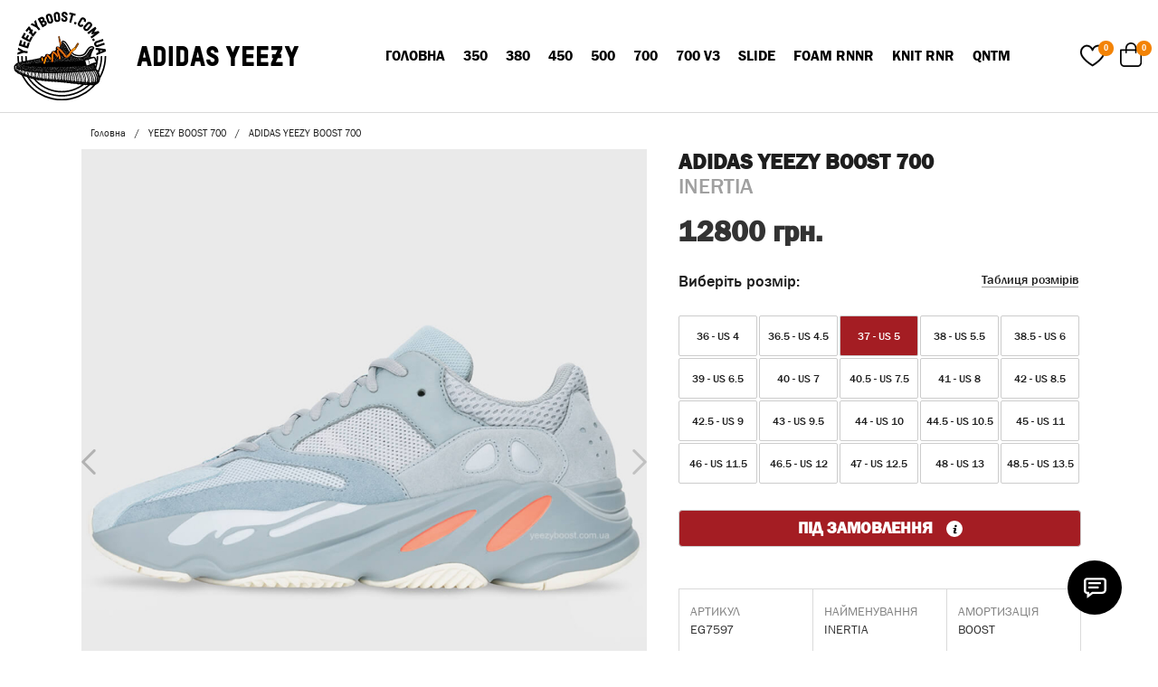

--- FILE ---
content_type: text/html; charset=UTF-8
request_url: https://yeezyboost.com.ua/product/adidas-yeezy-boost-700-inertia
body_size: 42060
content:
<!DOCTYPE html>
<html lang="uk">
<head>
    <meta charset="UTF-8">
    <meta http-equiv="X-UA-Compatible" content="IE=edge">
    <meta name="viewport" content="width=device-width, initial-scale=1, maximum-scale=1">
    <link rel="profile" href="http://gmpg.org/xfn/11">
    <link rel="shortcut icon" href="https://yeezyboost.com.ua/wp-content/themes/yeezyboost/favicon.ico">
    <link rel="preload" href="https://yeezyboost.com.ua/wp-content/themes/yeezyboost/assets/fonts/FranklinGothic-Book/FranklinGothic-Book.woff2" as="font" type="font/woff2" crossorigin="anonymous"><link rel="preload" href="https://yeezyboost.com.ua/wp-content/themes/yeezyboost/assets/fonts/FranklinGothic-Book/FranklinGothic-Book.woff" as="font" type="font/woff" crossorigin="anonymous"><link rel="preload" href="https://yeezyboost.com.ua/wp-content/themes/yeezyboost/assets/fonts/FranklinGothic-Medium/FranklinGothic-Medium.woff2" as="font" type="font/woff2" crossorigin="anonymous"><link rel="preload" href="https://yeezyboost.com.ua/wp-content/themes/yeezyboost/assets/fonts/FranklinGothic-Medium/FranklinGothic-Medium.woff" as="font" type="font/woff" crossorigin="anonymous"><link rel="preload" href="https://yeezyboost.com.ua/wp-content/themes/yeezyboost/assets/fonts/FranklinGothic-Demi/FranklinGothic-Demi.woff2" as="font" type="font/woff2" crossorigin="anonymous"><link rel="preload" href="https://yeezyboost.com.ua/wp-content/themes/yeezyboost/assets/fonts/FranklinGothic-Demi/FranklinGothic-Demi.woff" as="font" type="font/woff" crossorigin="anonymous">    				<script>document.documentElement.className = document.documentElement.className + ' yes-js js_active js'</script>
			<meta name='robots' content='index, follow, max-image-preview:large, max-snippet:-1, max-video-preview:-1' />
	<style>img:is([sizes="auto" i], [sizes^="auto," i]) { contain-intrinsic-size: 3000px 1500px }</style>
	
	<!-- This site is optimized with the Yoast SEO plugin v24.6 - https://yoast.com/wordpress/plugins/seo/ -->
	<title>Кроссовки Adidas Yeezy Boost 700 Inertia - EG7597 - YEEZYBOOST</title>
	<meta name="description" content="Adidas Yeezy Boost 700 Inertia - EG7597 купить с доставкой ✈ по Киеву и Украине. ⭐100% Оригинал! ✓Адидас Изи Буст 700! ☎(063) 986-87-87." />
	<link rel="canonical" href="https://yeezyboost.com.ua/product/adidas-yeezy-boost-700-inertia" />
	<meta property="og:locale" content="uk_UA" />
	<meta property="og:type" content="article" />
	<meta property="og:title" content="Кроссовки Adidas Yeezy Boost 700 Inertia - EG7597 - YEEZYBOOST" />
	<meta property="og:description" content="Adidas Yeezy Boost 700 Inertia - EG7597 купить с доставкой ✈ по Киеву и Украине. ⭐100% Оригинал! ✓Адидас Изи Буст 700! ☎(063) 986-87-87." />
	<meta property="og:url" content="https://yeezyboost.com.ua/product/adidas-yeezy-boost-700-inertia" />
	<meta property="og:site_name" content="Adidas Yeezy Boost" />
	<meta property="article:modified_time" content="2026-01-29T04:49:14+00:00" />
	<meta property="og:image" content="https://yeezyboost.com.ua/wp-content/uploads/2021/07/adidas-yeezy-boost-700-inertia-2.jpg" />
	<meta property="og:image:width" content="1000" />
	<meta property="og:image:height" content="1000" />
	<meta property="og:image:type" content="image/jpeg" />
	<meta name="twitter:card" content="summary_large_image" />
	<meta name="twitter:label1" content="Прибл. час читання" />
	<meta name="twitter:data1" content="1 хвилина" />
	<script type="application/ld+json" class="yoast-schema-graph">{"@context":"https://schema.org","@graph":[{"@type":"WebPage","@id":"https://yeezyboost.com.ua/product/adidas-yeezy-boost-700-inertia","url":"https://yeezyboost.com.ua/product/adidas-yeezy-boost-700-inertia","name":"Кроссовки Adidas Yeezy Boost 700 Inertia - EG7597 - YEEZYBOOST","isPartOf":{"@id":"https://yeezyboost.com.ua/#website"},"primaryImageOfPage":{"@id":"https://yeezyboost.com.ua/product/adidas-yeezy-boost-700-inertia#primaryimage"},"image":{"@id":"https://yeezyboost.com.ua/product/adidas-yeezy-boost-700-inertia#primaryimage"},"thumbnailUrl":"https://yeezyboost.com.ua/wp-content/uploads/2021/07/adidas-yeezy-boost-700-inertia-2.jpg","datePublished":"2021-03-12T18:15:07+00:00","dateModified":"2026-01-29T04:49:14+00:00","description":"Adidas Yeezy Boost 700 Inertia - EG7597 купить с доставкой ✈ по Киеву и Украине. ⭐100% Оригинал! ✓Адидас Изи Буст 700! ☎(063) 986-87-87.","breadcrumb":{"@id":"https://yeezyboost.com.ua/product/adidas-yeezy-boost-700-inertia#breadcrumb"},"inLanguage":"uk","potentialAction":[{"@type":"ReadAction","target":["https://yeezyboost.com.ua/product/adidas-yeezy-boost-700-inertia"]}]},{"@type":"ImageObject","inLanguage":"uk","@id":"https://yeezyboost.com.ua/product/adidas-yeezy-boost-700-inertia#primaryimage","url":"https://yeezyboost.com.ua/wp-content/uploads/2021/07/adidas-yeezy-boost-700-inertia-2.jpg","contentUrl":"https://yeezyboost.com.ua/wp-content/uploads/2021/07/adidas-yeezy-boost-700-inertia-2.jpg","width":1000,"height":1000,"caption":"Фото yeezy boost 700 inertia"},{"@type":"BreadcrumbList","@id":"https://yeezyboost.com.ua/product/adidas-yeezy-boost-700-inertia#breadcrumb","itemListElement":[{"@type":"ListItem","position":1,"name":"Главная страница","item":"https://yeezyboost.com.ua/"},{"@type":"ListItem","position":2,"name":"Товары","item":"https://yeezyboost.com.ua/shop"},{"@type":"ListItem","position":3,"name":"ADIDAS YEEZY BOOST 700"}]},{"@type":"WebSite","@id":"https://yeezyboost.com.ua/#website","url":"https://yeezyboost.com.ua/","name":"Adidas Yeezy Boost","description":"Интернет магазин обуви","potentialAction":[{"@type":"SearchAction","target":{"@type":"EntryPoint","urlTemplate":"https://yeezyboost.com.ua/?s={search_term_string}"},"query-input":{"@type":"PropertyValueSpecification","valueRequired":true,"valueName":"search_term_string"}}],"inLanguage":"uk"}]}</script>
	<!-- / Yoast SEO plugin. -->


<style id='classic-theme-styles-inline-css' type='text/css'>
/*! This file is auto-generated */
.wp-block-button__link{color:#fff;background-color:#32373c;border-radius:9999px;box-shadow:none;text-decoration:none;padding:calc(.667em + 2px) calc(1.333em + 2px);font-size:1.125em}.wp-block-file__button{background:#32373c;color:#fff;text-decoration:none}
</style>
<link rel='stylesheet' id='yith-wcwl-add-to-wishlist-css' href='https://yeezyboost.com.ua/wp-content/plugins/yith-woocommerce-wishlist/assets/css/frontend/add-to-wishlist.css?ver=4.6.0' type='text/css' media='all' />
<style id='yith-wcwl-add-to-wishlist-inline-css' type='text/css'>
 :root { --add-to-wishlist-icon-color: #000000; --added-to-wishlist-icon-color: #000000; --color-add-to-wishlist-background: #333333; --color-add-to-wishlist-text: #FFFFFF; --color-add-to-wishlist-border: #333333; --color-add-to-wishlist-background-hover: #333333; --color-add-to-wishlist-text-hover: #FFFFFF; --color-add-to-wishlist-border-hover: #333333; --rounded-corners-radius: 16px; --color-add-to-cart-background: #333333; --color-add-to-cart-text: #FFFFFF; --color-add-to-cart-border: #333333; --color-add-to-cart-background-hover: #4F4F4F; --color-add-to-cart-text-hover: #FFFFFF; --color-add-to-cart-border-hover: #4F4F4F; --add-to-cart-rounded-corners-radius: 16px; --color-button-style-1-background: #333333; --color-button-style-1-text: #FFFFFF; --color-button-style-1-border: #333333; --color-button-style-1-background-hover: #4F4F4F; --color-button-style-1-text-hover: #FFFFFF; --color-button-style-1-border-hover: #4F4F4F; --color-button-style-2-background: #333333; --color-button-style-2-text: #FFFFFF; --color-button-style-2-border: #333333; --color-button-style-2-background-hover: #4F4F4F; --color-button-style-2-text-hover: #FFFFFF; --color-button-style-2-border-hover: #4F4F4F; --color-wishlist-table-background: #ffffff; --color-wishlist-table-text: #6d6c6c; --color-wishlist-table-border: #cccccc; --color-headers-background: #F4F4F4; --color-share-button-color: #FFFFFF; --color-share-button-color-hover: #FFFFFF; --color-fb-button-background: #39599E; --color-fb-button-background-hover: #595A5A; --color-tw-button-background: #45AFE2; --color-tw-button-background-hover: #595A5A; --color-pr-button-background: #AB2E31; --color-pr-button-background-hover: #595A5A; --color-em-button-background: #FBB102; --color-em-button-background-hover: #595A5A; --color-wa-button-background: #00A901; --color-wa-button-background-hover: #595A5A; --feedback-duration: 3s } 
</style>
<link rel='stylesheet' id='jquery-selectBox-css' href='https://yeezyboost.com.ua/wp-content/plugins/yith-woocommerce-wishlist/assets/css/jquery.selectBox.css?ver=1.2.0' type='text/css' media='all' />
<link rel='stylesheet' id='woocommerce_prettyPhoto_css-css' href='//yeezyboost.com.ua/wp-content/plugins/woocommerce/assets/css/prettyPhoto.css?ver=3.1.6' type='text/css' media='all' />
<link rel='stylesheet' id='yith-wcwl-main-css' href='https://yeezyboost.com.ua/wp-content/plugins/yith-woocommerce-wishlist/assets/css/style.css?ver=4.6.0' type='text/css' media='all' />
<style id='yith-wcwl-main-inline-css' type='text/css'>
 :root { --add-to-wishlist-icon-color: #000000; --added-to-wishlist-icon-color: #000000; --color-add-to-wishlist-background: #333333; --color-add-to-wishlist-text: #FFFFFF; --color-add-to-wishlist-border: #333333; --color-add-to-wishlist-background-hover: #333333; --color-add-to-wishlist-text-hover: #FFFFFF; --color-add-to-wishlist-border-hover: #333333; --rounded-corners-radius: 16px; --color-add-to-cart-background: #333333; --color-add-to-cart-text: #FFFFFF; --color-add-to-cart-border: #333333; --color-add-to-cart-background-hover: #4F4F4F; --color-add-to-cart-text-hover: #FFFFFF; --color-add-to-cart-border-hover: #4F4F4F; --add-to-cart-rounded-corners-radius: 16px; --color-button-style-1-background: #333333; --color-button-style-1-text: #FFFFFF; --color-button-style-1-border: #333333; --color-button-style-1-background-hover: #4F4F4F; --color-button-style-1-text-hover: #FFFFFF; --color-button-style-1-border-hover: #4F4F4F; --color-button-style-2-background: #333333; --color-button-style-2-text: #FFFFFF; --color-button-style-2-border: #333333; --color-button-style-2-background-hover: #4F4F4F; --color-button-style-2-text-hover: #FFFFFF; --color-button-style-2-border-hover: #4F4F4F; --color-wishlist-table-background: #ffffff; --color-wishlist-table-text: #6d6c6c; --color-wishlist-table-border: #cccccc; --color-headers-background: #F4F4F4; --color-share-button-color: #FFFFFF; --color-share-button-color-hover: #FFFFFF; --color-fb-button-background: #39599E; --color-fb-button-background-hover: #595A5A; --color-tw-button-background: #45AFE2; --color-tw-button-background-hover: #595A5A; --color-pr-button-background: #AB2E31; --color-pr-button-background-hover: #595A5A; --color-em-button-background: #FBB102; --color-em-button-background-hover: #595A5A; --color-wa-button-background: #00A901; --color-wa-button-background-hover: #595A5A; --feedback-duration: 3s } 
</style>
<style id='global-styles-inline-css' type='text/css'>
:root{--wp--preset--aspect-ratio--square: 1;--wp--preset--aspect-ratio--4-3: 4/3;--wp--preset--aspect-ratio--3-4: 3/4;--wp--preset--aspect-ratio--3-2: 3/2;--wp--preset--aspect-ratio--2-3: 2/3;--wp--preset--aspect-ratio--16-9: 16/9;--wp--preset--aspect-ratio--9-16: 9/16;--wp--preset--color--black: #000000;--wp--preset--color--cyan-bluish-gray: #abb8c3;--wp--preset--color--white: #ffffff;--wp--preset--color--pale-pink: #f78da7;--wp--preset--color--vivid-red: #cf2e2e;--wp--preset--color--luminous-vivid-orange: #ff6900;--wp--preset--color--luminous-vivid-amber: #fcb900;--wp--preset--color--light-green-cyan: #7bdcb5;--wp--preset--color--vivid-green-cyan: #00d084;--wp--preset--color--pale-cyan-blue: #8ed1fc;--wp--preset--color--vivid-cyan-blue: #0693e3;--wp--preset--color--vivid-purple: #9b51e0;--wp--preset--gradient--vivid-cyan-blue-to-vivid-purple: linear-gradient(135deg,rgba(6,147,227,1) 0%,rgb(155,81,224) 100%);--wp--preset--gradient--light-green-cyan-to-vivid-green-cyan: linear-gradient(135deg,rgb(122,220,180) 0%,rgb(0,208,130) 100%);--wp--preset--gradient--luminous-vivid-amber-to-luminous-vivid-orange: linear-gradient(135deg,rgba(252,185,0,1) 0%,rgba(255,105,0,1) 100%);--wp--preset--gradient--luminous-vivid-orange-to-vivid-red: linear-gradient(135deg,rgba(255,105,0,1) 0%,rgb(207,46,46) 100%);--wp--preset--gradient--very-light-gray-to-cyan-bluish-gray: linear-gradient(135deg,rgb(238,238,238) 0%,rgb(169,184,195) 100%);--wp--preset--gradient--cool-to-warm-spectrum: linear-gradient(135deg,rgb(74,234,220) 0%,rgb(151,120,209) 20%,rgb(207,42,186) 40%,rgb(238,44,130) 60%,rgb(251,105,98) 80%,rgb(254,248,76) 100%);--wp--preset--gradient--blush-light-purple: linear-gradient(135deg,rgb(255,206,236) 0%,rgb(152,150,240) 100%);--wp--preset--gradient--blush-bordeaux: linear-gradient(135deg,rgb(254,205,165) 0%,rgb(254,45,45) 50%,rgb(107,0,62) 100%);--wp--preset--gradient--luminous-dusk: linear-gradient(135deg,rgb(255,203,112) 0%,rgb(199,81,192) 50%,rgb(65,88,208) 100%);--wp--preset--gradient--pale-ocean: linear-gradient(135deg,rgb(255,245,203) 0%,rgb(182,227,212) 50%,rgb(51,167,181) 100%);--wp--preset--gradient--electric-grass: linear-gradient(135deg,rgb(202,248,128) 0%,rgb(113,206,126) 100%);--wp--preset--gradient--midnight: linear-gradient(135deg,rgb(2,3,129) 0%,rgb(40,116,252) 100%);--wp--preset--font-size--small: 13px;--wp--preset--font-size--medium: 20px;--wp--preset--font-size--large: 36px;--wp--preset--font-size--x-large: 42px;--wp--preset--font-family--inter: "Inter", sans-serif;--wp--preset--font-family--cardo: Cardo;--wp--preset--spacing--20: 0.44rem;--wp--preset--spacing--30: 0.67rem;--wp--preset--spacing--40: 1rem;--wp--preset--spacing--50: 1.5rem;--wp--preset--spacing--60: 2.25rem;--wp--preset--spacing--70: 3.38rem;--wp--preset--spacing--80: 5.06rem;--wp--preset--shadow--natural: 6px 6px 9px rgba(0, 0, 0, 0.2);--wp--preset--shadow--deep: 12px 12px 50px rgba(0, 0, 0, 0.4);--wp--preset--shadow--sharp: 6px 6px 0px rgba(0, 0, 0, 0.2);--wp--preset--shadow--outlined: 6px 6px 0px -3px rgba(255, 255, 255, 1), 6px 6px rgba(0, 0, 0, 1);--wp--preset--shadow--crisp: 6px 6px 0px rgba(0, 0, 0, 1);}:where(.is-layout-flex){gap: 0.5em;}:where(.is-layout-grid){gap: 0.5em;}body .is-layout-flex{display: flex;}.is-layout-flex{flex-wrap: wrap;align-items: center;}.is-layout-flex > :is(*, div){margin: 0;}body .is-layout-grid{display: grid;}.is-layout-grid > :is(*, div){margin: 0;}:where(.wp-block-columns.is-layout-flex){gap: 2em;}:where(.wp-block-columns.is-layout-grid){gap: 2em;}:where(.wp-block-post-template.is-layout-flex){gap: 1.25em;}:where(.wp-block-post-template.is-layout-grid){gap: 1.25em;}.has-black-color{color: var(--wp--preset--color--black) !important;}.has-cyan-bluish-gray-color{color: var(--wp--preset--color--cyan-bluish-gray) !important;}.has-white-color{color: var(--wp--preset--color--white) !important;}.has-pale-pink-color{color: var(--wp--preset--color--pale-pink) !important;}.has-vivid-red-color{color: var(--wp--preset--color--vivid-red) !important;}.has-luminous-vivid-orange-color{color: var(--wp--preset--color--luminous-vivid-orange) !important;}.has-luminous-vivid-amber-color{color: var(--wp--preset--color--luminous-vivid-amber) !important;}.has-light-green-cyan-color{color: var(--wp--preset--color--light-green-cyan) !important;}.has-vivid-green-cyan-color{color: var(--wp--preset--color--vivid-green-cyan) !important;}.has-pale-cyan-blue-color{color: var(--wp--preset--color--pale-cyan-blue) !important;}.has-vivid-cyan-blue-color{color: var(--wp--preset--color--vivid-cyan-blue) !important;}.has-vivid-purple-color{color: var(--wp--preset--color--vivid-purple) !important;}.has-black-background-color{background-color: var(--wp--preset--color--black) !important;}.has-cyan-bluish-gray-background-color{background-color: var(--wp--preset--color--cyan-bluish-gray) !important;}.has-white-background-color{background-color: var(--wp--preset--color--white) !important;}.has-pale-pink-background-color{background-color: var(--wp--preset--color--pale-pink) !important;}.has-vivid-red-background-color{background-color: var(--wp--preset--color--vivid-red) !important;}.has-luminous-vivid-orange-background-color{background-color: var(--wp--preset--color--luminous-vivid-orange) !important;}.has-luminous-vivid-amber-background-color{background-color: var(--wp--preset--color--luminous-vivid-amber) !important;}.has-light-green-cyan-background-color{background-color: var(--wp--preset--color--light-green-cyan) !important;}.has-vivid-green-cyan-background-color{background-color: var(--wp--preset--color--vivid-green-cyan) !important;}.has-pale-cyan-blue-background-color{background-color: var(--wp--preset--color--pale-cyan-blue) !important;}.has-vivid-cyan-blue-background-color{background-color: var(--wp--preset--color--vivid-cyan-blue) !important;}.has-vivid-purple-background-color{background-color: var(--wp--preset--color--vivid-purple) !important;}.has-black-border-color{border-color: var(--wp--preset--color--black) !important;}.has-cyan-bluish-gray-border-color{border-color: var(--wp--preset--color--cyan-bluish-gray) !important;}.has-white-border-color{border-color: var(--wp--preset--color--white) !important;}.has-pale-pink-border-color{border-color: var(--wp--preset--color--pale-pink) !important;}.has-vivid-red-border-color{border-color: var(--wp--preset--color--vivid-red) !important;}.has-luminous-vivid-orange-border-color{border-color: var(--wp--preset--color--luminous-vivid-orange) !important;}.has-luminous-vivid-amber-border-color{border-color: var(--wp--preset--color--luminous-vivid-amber) !important;}.has-light-green-cyan-border-color{border-color: var(--wp--preset--color--light-green-cyan) !important;}.has-vivid-green-cyan-border-color{border-color: var(--wp--preset--color--vivid-green-cyan) !important;}.has-pale-cyan-blue-border-color{border-color: var(--wp--preset--color--pale-cyan-blue) !important;}.has-vivid-cyan-blue-border-color{border-color: var(--wp--preset--color--vivid-cyan-blue) !important;}.has-vivid-purple-border-color{border-color: var(--wp--preset--color--vivid-purple) !important;}.has-vivid-cyan-blue-to-vivid-purple-gradient-background{background: var(--wp--preset--gradient--vivid-cyan-blue-to-vivid-purple) !important;}.has-light-green-cyan-to-vivid-green-cyan-gradient-background{background: var(--wp--preset--gradient--light-green-cyan-to-vivid-green-cyan) !important;}.has-luminous-vivid-amber-to-luminous-vivid-orange-gradient-background{background: var(--wp--preset--gradient--luminous-vivid-amber-to-luminous-vivid-orange) !important;}.has-luminous-vivid-orange-to-vivid-red-gradient-background{background: var(--wp--preset--gradient--luminous-vivid-orange-to-vivid-red) !important;}.has-very-light-gray-to-cyan-bluish-gray-gradient-background{background: var(--wp--preset--gradient--very-light-gray-to-cyan-bluish-gray) !important;}.has-cool-to-warm-spectrum-gradient-background{background: var(--wp--preset--gradient--cool-to-warm-spectrum) !important;}.has-blush-light-purple-gradient-background{background: var(--wp--preset--gradient--blush-light-purple) !important;}.has-blush-bordeaux-gradient-background{background: var(--wp--preset--gradient--blush-bordeaux) !important;}.has-luminous-dusk-gradient-background{background: var(--wp--preset--gradient--luminous-dusk) !important;}.has-pale-ocean-gradient-background{background: var(--wp--preset--gradient--pale-ocean) !important;}.has-electric-grass-gradient-background{background: var(--wp--preset--gradient--electric-grass) !important;}.has-midnight-gradient-background{background: var(--wp--preset--gradient--midnight) !important;}.has-small-font-size{font-size: var(--wp--preset--font-size--small) !important;}.has-medium-font-size{font-size: var(--wp--preset--font-size--medium) !important;}.has-large-font-size{font-size: var(--wp--preset--font-size--large) !important;}.has-x-large-font-size{font-size: var(--wp--preset--font-size--x-large) !important;}
:where(.wp-block-post-template.is-layout-flex){gap: 1.25em;}:where(.wp-block-post-template.is-layout-grid){gap: 1.25em;}
:where(.wp-block-columns.is-layout-flex){gap: 2em;}:where(.wp-block-columns.is-layout-grid){gap: 2em;}
:root :where(.wp-block-pullquote){font-size: 1.5em;line-height: 1.6;}
</style>
<style id='woocommerce-inline-inline-css' type='text/css'>
.woocommerce form .form-row .required { visibility: visible; }
</style>
<link rel='stylesheet' id='brands-styles-css' href='https://yeezyboost.com.ua/wp-content/plugins/woocommerce/assets/css/brands.css?ver=9.7.2' type='text/css' media='all' />
<script type="text/javascript" src="https://yeezyboost.com.ua/wp-includes/js/jquery/jquery.min.js?ver=3.7.1" id="jquery-core-js"></script>
<script type="text/javascript" src="https://yeezyboost.com.ua/wp-includes/js/jquery/jquery-migrate.min.js?ver=3.4.1" id="jquery-migrate-js"></script>
<script type="text/javascript" id="jquery-js-after">
/* <![CDATA[ */
        jQuery(document).ready(function($) {
            $(document).on('click', '.wishlist-btn', function(e) {
                e.preventDefault();
                e.stopPropagation();
                
                var button = $(this);
                var product_id = button.data('product-id');
                var is_added = button.hasClass('added');
                
                // Пути к иконкам
                var inactive_icon = 'https://yeezyboost.com.ua/wp-content/themes/yeezyboost/assets/img/favorites-not-active.svg';
                var active_icon = 'https://yeezyboost.com.ua/wp-content/themes/yeezyboost/assets/img/favorites-active.svg';
                
                // Добавляем класс анимации
                button.addClass('adding');
                
                $.ajax({
                    url: 'https://yeezyboost.com.ua/wp-admin/admin-ajax.php',
                    type: 'POST',
                    data: {
                        action: is_added ? 'remove_from_wishlist' : 'add_to_wishlist',
                        product_id: product_id,
                        nonce: 'b2d61d29c6'
                    },
                    success: function(response) {
                        console.log('Response:', response); // Для отладки
                        
                        if (response.success) {
                            if (is_added) {
                                // Убираем из избранного
                                button.removeClass('added');
                                button.find('.wishlist-icon').attr('src', inactive_icon);
                                button.attr('title', 'Добавить в избранное');
                            } else {
                                // Добавляем в избранное
                                button.addClass('added');
                                button.find('.wishlist-icon').attr('src', active_icon);
                                button.attr('title', 'Убрать из избранного');
                            }
                        } else {
                            console.error('Ошибка:', response.data);
                            alert('Ошибка: ' + (response.data || 'Неизвестная ошибка'));
                        }
                        
                        // Убираем анимацию
                        setTimeout(function() {
                            button.removeClass('adding');
                        }, 600);
                    },
                    error: function(xhr, status, error) {
                        console.error('AJAX Error:', xhr.responseText);
                        button.removeClass('adding');
                        alert('Ошибка при обновлении избранного: ' + error);
                    }
                });
            });
        });
        
/* ]]> */
</script>
<script type="text/javascript" id="wc-single-product-js-extra">
/* <![CDATA[ */
var wc_single_product_params = {"i18n_required_rating_text":"\u0411\u0443\u0434\u044c \u043b\u0430\u0441\u043a\u0430, \u043e\u0446\u0456\u043d\u0456\u0442\u044c","i18n_rating_options":["1 \u0437 5 \u0437\u0456\u0440\u043e\u043a","2 \u0437 5 \u0437\u0456\u0440\u043e\u043a","3 \u0437 5 \u0437\u0456\u0440\u043e\u043a","4 \u0437 5 \u0437\u0456\u0440\u043e\u043a","5 \u0437 5 \u0437\u0456\u0440\u043e\u043a"],"i18n_product_gallery_trigger_text":"View full-screen image gallery","review_rating_required":"yes","flexslider":{"rtl":false,"animation":"slide","smoothHeight":true,"directionNav":false,"controlNav":"thumbnails","slideshow":false,"animationSpeed":500,"animationLoop":false,"allowOneSlide":false},"zoom_enabled":"","zoom_options":[],"photoswipe_enabled":"","photoswipe_options":{"shareEl":false,"closeOnScroll":false,"history":false,"hideAnimationDuration":0,"showAnimationDuration":0},"flexslider_enabled":""};
/* ]]> */
</script>
<script type="text/javascript" src="https://yeezyboost.com.ua/wp-content/plugins/woocommerce/assets/js/frontend/single-product.min.js?ver=9.7.2" id="wc-single-product-js" defer="defer" data-wp-strategy="defer"></script>
<link rel="https://api.w.org/" href="https://yeezyboost.com.ua/wp-json/" /><link rel="alternate" title="JSON" type="application/json" href="https://yeezyboost.com.ua/wp-json/wp/v2/product/1425" /><meta name="generator" content="WordPress 6.8.3" />
<meta name="generator" content="WooCommerce 9.7.2" />
<link rel="alternate" title="oEmbed (JSON)" type="application/json+oembed" href="https://yeezyboost.com.ua/wp-json/oembed/1.0/embed?url=https%3A%2F%2Fyeezyboost.com.ua%2Fproduct%2Fadidas-yeezy-boost-700-inertia" />
<link rel="alternate" title="oEmbed (XML)" type="text/xml+oembed" href="https://yeezyboost.com.ua/wp-json/oembed/1.0/embed?url=https%3A%2F%2Fyeezyboost.com.ua%2Fproduct%2Fadidas-yeezy-boost-700-inertia&#038;format=xml" />
        <script>
          window.WCUS_APP_STATE = [];
        </script>
        		<script>
			document.documentElement.className = document.documentElement.className.replace('no-js', 'js');
		</script>
				<style>
			.no-js img.lazyload {
				display: none;
			}

			figure.wp-block-image img.lazyloading {
				min-width: 150px;
			}

						.lazyload, .lazyloading {
				opacity: 0;
			}

			.lazyloaded {
				opacity: 1;
				transition: opacity 400ms;
				transition-delay: 0ms;
			}

					</style>
			<noscript><style>.woocommerce-product-gallery{ opacity: 1 !important; }</style></noscript>
	<style class='wp-fonts-local' type='text/css'>
@font-face{font-family:Inter;font-style:normal;font-weight:300 900;font-display:fallback;src:url('https://yeezyboost.com.ua/wp-content/plugins/woocommerce/assets/fonts/Inter-VariableFont_slnt,wght.woff2') format('woff2');font-stretch:normal;}
@font-face{font-family:Cardo;font-style:normal;font-weight:400;font-display:fallback;src:url('https://yeezyboost.com.ua/wp-content/plugins/woocommerce/assets/fonts/cardo_normal_400.woff2') format('woff2');}
</style>
	<!-- Global site tag (gtag.js) - Google Analytics -->
    	<script async src="https://www.googletagmanager.com/gtag/js?id=G-H8T79JRJEG"></script>
	<script>
  window.dataLayer = window.dataLayer || [];
  function gtag(){dataLayer.push(arguments);}
  gtag('js', new Date());

  gtag('config', 'G-H8T79JRJEG');
	</script>
        <link rel="stylesheet" href="https://yeezyboost.com.ua/wp-content/themes/yeezyboost/assets/css/bootstrap.min.css"/>
    <link rel="stylesheet" href="https://yeezyboost.com.ua/wp-content/themes/yeezyboost/assets/css/style.css?v=1769665228"/>
    <link rel="stylesheet" href="https://yeezyboost.com.ua/wp-content/themes/yeezyboost/assets/css/custom.css"/>
</head>

<body class="wp-singular product-template-default single single-product postid-1425 wp-theme-yeezyboost theme-yeezyboost woocommerce woocommerce-page woocommerce-no-js product">
    <div class="menu_popup">
        <div class="menu_scroll">
            <ul class="header_menu mob_menu"><li class="menu-item menu-item-type-post_type menu-item-object-page menu-item-home menu-item-47618"><a href="https://yeezyboost.com.ua/">Головна</a></li>
<li class="menu-item menu-item-type-taxonomy menu-item-object-product_cat menu-item-24"><a href="https://yeezyboost.com.ua/category/adidas-yeezy-boost-350">350</a></li>
<li class="menu-item menu-item-type-taxonomy menu-item-object-product_cat menu-item-25"><a href="https://yeezyboost.com.ua/category/adidas-yeezy-boost-380">380</a></li>
<li class="menu-item menu-item-type-taxonomy menu-item-object-product_cat menu-item-26"><a href="https://yeezyboost.com.ua/category/adidas-yeezy-450">450</a></li>
<li class="menu-item menu-item-type-taxonomy menu-item-object-product_cat menu-item-27"><a href="https://yeezyboost.com.ua/category/adidas-yeezy-500">500</a></li>
<li class="menu-item menu-item-type-taxonomy menu-item-object-product_cat current-product-ancestor current-menu-parent current-product-parent menu-item-28"><a href="https://yeezyboost.com.ua/category/adidas-yeezy-boost-700">700</a></li>
<li class="menu-item menu-item-type-taxonomy menu-item-object-product_cat menu-item-29"><a href="https://yeezyboost.com.ua/category/adidas-yeezy-700-v3">700 V3</a></li>
<li class="menu-item menu-item-type-taxonomy menu-item-object-product_cat menu-item-31"><a href="https://yeezyboost.com.ua/category/adidas-yeezy-slide">SLIDE</a></li>
<li class="menu-item menu-item-type-custom menu-item-object-custom menu-item-1810"><a href="/category/adidas-yeezy-foam-runner">FOAM RNNR</a></li>
<li class="menu-item menu-item-type-custom menu-item-object-custom menu-item-1691"><a href="/category/adidas-yeezy-knit-runner">KNIT RNR</a></li>
<li class="menu-item menu-item-type-taxonomy menu-item-object-product_cat menu-item-30"><a href="https://yeezyboost.com.ua/category/adidas-yeezy-qntm">QNTM</a></li>
</ul>        </div>
    </div>
    <div class="new_header">
        <div class="header_content">
            <div class="flex_class">
                <div class="flex_class">
                    <a href="https://yeezyboost.com.ua" class="site_logo">
                        <img data-src="/wp-content/themes/yeezyboost/assets/img/yeezy_logo.svg" src="[data-uri]" class="lazyload">
                    </a>
                    <a href="https://yeezyboost.com.ua" class="site_name">ADIDAS YEEZY</a>
                </div>
                <div class=" flex_menu">
                    <ul class="header_menu"><li class="menu-item menu-item-type-post_type menu-item-object-page menu-item-home menu-item-47618"><a href="https://yeezyboost.com.ua/">Головна</a></li>
<li class="menu-item menu-item-type-taxonomy menu-item-object-product_cat menu-item-24"><a href="https://yeezyboost.com.ua/category/adidas-yeezy-boost-350">350</a></li>
<li class="menu-item menu-item-type-taxonomy menu-item-object-product_cat menu-item-25"><a href="https://yeezyboost.com.ua/category/adidas-yeezy-boost-380">380</a></li>
<li class="menu-item menu-item-type-taxonomy menu-item-object-product_cat menu-item-26"><a href="https://yeezyboost.com.ua/category/adidas-yeezy-450">450</a></li>
<li class="menu-item menu-item-type-taxonomy menu-item-object-product_cat menu-item-27"><a href="https://yeezyboost.com.ua/category/adidas-yeezy-500">500</a></li>
<li class="menu-item menu-item-type-taxonomy menu-item-object-product_cat current-product-ancestor current-menu-parent current-product-parent menu-item-28"><a href="https://yeezyboost.com.ua/category/adidas-yeezy-boost-700">700</a></li>
<li class="menu-item menu-item-type-taxonomy menu-item-object-product_cat menu-item-29"><a href="https://yeezyboost.com.ua/category/adidas-yeezy-700-v3">700 V3</a></li>
<li class="menu-item menu-item-type-taxonomy menu-item-object-product_cat menu-item-31"><a href="https://yeezyboost.com.ua/category/adidas-yeezy-slide">SLIDE</a></li>
<li class="menu-item menu-item-type-custom menu-item-object-custom menu-item-1810"><a href="/category/adidas-yeezy-foam-runner">FOAM RNNR</a></li>
<li class="menu-item menu-item-type-custom menu-item-object-custom menu-item-1691"><a href="/category/adidas-yeezy-knit-runner">KNIT RNR</a></li>
<li class="menu-item menu-item-type-taxonomy menu-item-object-product_cat menu-item-30"><a href="https://yeezyboost.com.ua/category/adidas-yeezy-qntm">QNTM</a></li>
</ul>                </div>
                <div class="flex_special">
                                        <a href="/wishlist" class="wishlist_ico">
                        <div class="count" style="z-index: 10;">0</div>
                        <img data-src="/wp-content/themes/yeezyboost/assets/img/wish.svg" src="[data-uri]" class="lazyload">
                    </a>
                    <a href="/cart" class="cart_ico">
                        <div class="count" style="z-index: 10;">0</div>
                        <img data-src="/wp-content/themes/yeezyboost/assets/img/cart.svg" src="[data-uri]" class="lazyload">
                    </a>
                    <div class="burger_block">
                        <div class="burger_ico">
                            <div class="line line1"></div>
                            <div class="line line2"></div>
                            <div class="line line3"></div>
                        </div>
                    </div>
                </div>
            </div>
        </div>
    </div>
    <div class="padding_top"></div>
<div class="chat_block">

    <div class="chat_icon"></div>
    <div class="chat_items">
        <div class="chat_item">
            <a href="viber://chat?number=%2B380639868787" title="viber">
                    <img height="22" data-src="https://yeezyboost.com.ua/wp-content/themes/yeezyboost/assets/img/viber.png"
                         alt="viber" class="socials lazyload" src="[data-uri]">
                </a>        </div>
        <div class="chat_item">
            <a href="https://t.me/yeezyboostsupport" title="telegram">
                    <img height="22" data-src="https://yeezyboost.com.ua/wp-content/themes/yeezyboost/assets/img/telegram.png"
                         alt="telegram" class="socials lazyload" src="[data-uri]">
                </a>        </div>
        <div class="chat_item">
            <a href="https://api.whatsapp.com/send?phone=380639868787" title="whatsapp">
                    <img height="22" data-src="https://yeezyboost.com.ua/wp-content/themes/yeezyboost/assets/img/whatsapp.png"
                         alt="whatsapp" class="socials lazyload" src="[data-uri]">
                </a>        </div>
    </div>

</div>


<div class="container comfort-container">

        <div><ul class="col-xs-12 col-sm-12 col-md-12 col-lg-12 breadcrumbs"><li><a href="https://yeezyboost.com.ua">Головна</a></li><li class="separator"> / </li><li><a href="https://yeezyboost.com.ua/category/adidas-yeezy-boost-700">YEEZY BOOST 700</a></li><li class="separator"> / </li><li>ADIDAS YEEZY BOOST 700</li></ul></div>
                    
            <div class="woocommerce-notices-wrapper"></div>
<div id="product-1425" class="row general-info-product flex_product">

    
<div class="col-xs-12 col-sm-12 col-md-7 col-lg-7 product-left-side mobile_background">
    <div class="product-gallery">
        <div class="product-gallery-container">
            


    <div class="test"><img data-lazy="https://yeezyboost.com.ua/wp-content/uploads/2021/07/adidas-yeezy-boost-700-inertia-2-768x768.jpg"></div>    <div class="test"><img data-lazy="https://yeezyboost.com.ua/wp-content/uploads/2021/07/adidas-yeezy-boost-700-inertia-1-768x768.jpg"></div>    <div class="test"><img data-lazy="https://yeezyboost.com.ua/wp-content/uploads/2021/07/adidas-yeezy-boost-700-inertia-3-768x768.jpg"></div>    <div class="test"><img data-lazy="https://yeezyboost.com.ua/wp-content/uploads/2021/07/adidas-yeezy-boost-700-inertia-4-768x768.jpg"></div>    <div class="test"><img data-lazy="https://yeezyboost.com.ua/wp-content/uploads/2021/07/adidas-yeezy-boost-700-inertia-5-768x768.jpg"></div>        </div>
    </div>
</div>
<div class="yith-add-to-wishlist-button-block yith-add-to-wishlist-button-block--single" data-product-id="1425" data-attributes="{&quot;is_single&quot;:true,&quot;kind&quot;:&quot;button&quot;,&quot;show_view&quot;:true}"></div>
    <div class="col-xs-12 col-sm-12 col-md-5 col-lg-5 product-right-side right_flex">
        <div>
        <div class="product-details">
            <div class="row">
                <div class="col-xs-12 col-sm-12 col-md-12 col-lg-12 product-titles no_margin">
                    <div class="product-title">
                        <h1>ADIDAS YEEZY BOOST 700                            <span class="product-subtitle"><br>INERTIA</span>
                        </h1>
                    </div>
                </div>
            </div>

            
<div class="row">
    <div class=" product-price-container">
        <div class="col-xs-6 col-sm-6 col-md-6 col-lg-6 product-price">
                            <span>12800</span> грн.                    </div>
        <!--<div class="col-xs-6 col-sm-6 col-md-6 col-lg-6 product-original">
            100% Оригинал
        </div>-->
            </div>
</div>

        </div>

        <div class="product-info">
            <div class="row">
                                    <div class="col-xs-6 col-sm-6 col-md-6 col-lg-6 product-size-title">
                        Виберіть розмір:                    </div>
                    <div class="col-xs-6 col-sm-6 col-md-6 col-lg-6 product-table-size">
                        <a data-toggle="modal" data-target="#table-sizes">Таблиця розмірів</a>
                    </div>
                                <!-- The Modal -->
                <div class="modal" id="table-sizes">
                    <div class="modal-dialog">
                        <div class="modal-content">

                            <!-- Modal Header -->
                            <div class="modal-header">
                                <h4 class="modal-title">Як правильно підібрати розмір</h4>
                                <button type="button" class="close" aria-label="Close">
                                    <svg class="custom-close" viewBox="0 0 25 25"
                                         xmlns="http://www.w3.org/2000/svg">
                                        <line stroke="black" stroke-width="3" x1="1" x2="24" y1="24" y2="1"></line>
                                        <line stroke="black" stroke-width="3" x1="1" x2="24" y1="1" y2="24"></line>
                                    </svg>
                                </button>
                            </div>

                            <!-- Modal body -->
                            <div class="modal-body">
                                <table id="table-size" class="table table-striped">
                                    <thead>
                                    <tr>
                                        <th>EURO</th>
                                        <th>US</th>
                                        <th>Довжина, см</th>
                                    </tr>
                                    </thead>
                                    <tbody>
                                    <tr>
                                        <td>36</td>
                                        <td>4</td> 
                                        <td>22</td>
                                    </tr>
                                    <tr>
                                        <td>36,5</td>
                                        <td>4,5</td>
                                        <td>22,5</td>
                                    </tr>
                                    <tr>
                                        <td>37</td>
                                        <td>5</td>
                                        <td>23</td>
                                    </tr>
                                    <tr>
                                        <td>38</td>
                                        <td>5,5</td>
                                        <td>23,5</td>
                                    </tr>
                                    <tr>
                                        <td>38,5</td>
                                        <td>6</td>
                                        <td>24</td>
                                    </tr>
                                    <tr>
                                        <td>39</td>
                                        <td>6,5</td>
                                        <td>24,5</td>
                                    </tr>
                                    <tr>
                                        <td>40</td>
                                        <td>7</td>
                                        <td>25</td>
                                    </tr>
                                    <tr>
                                        <td>40,5</td>
                                        <td>7,5</td>
                                        <td>25,5</td>
                                    </tr>
                                    <tr>
                                        <td>41</td>
                                        <td>8</td>
                                        <td>26</td>
                                    </tr>
                                    <tr>
                                        <td>42</td>
                                        <td>8,5</td>
                                        <td>26,5</td>
                                    </tr>
                                    <tr>
                                        <td>42,5</td>
                                        <td>9</td>
                                        <td>27</td>
                                    </tr>
                                    <tr>
                                        <td>43</td>
                                        <td>9,5</td>
                                        <td>27,5</td>
                                    </tr>
                                    <tr>
                                        <td>44</td>
                                        <td>10</td>
                                        <td>28</td>
                                    </tr>
                                    <tr>
                                        <td>44,5</td>
                                        <td>10,5</td>
                                        <td>28,5</td>
                                    </tr>
                                    <tr>
                                        <td>45</td>
                                        <td>11</td>
                                        <td>29</td>
                                    </tr>
                                    <tr>
                                        <td>46</td>
                                        <td>11,5</td>
                                        <td>29,5</td>
                                    </tr>
                                    <tr>
                                        <td>46,5</td>
                                        <td>12</td>
                                        <td>30</td>
                                    </tr>
                                    <tr>
                                        <td>47</td>
                                        <td>12,5</td>
                                        <td>30,5</td>
                                    </tr>
                                    <tr>
                                        <td>48</td>
                                        <td>13</td>
                                        <td>31</td>
                                    </tr>
                                    <tr>
                                        <td>48,5</td>
                                        <td>13,5</td>
                                        <td>31,5</td>
                                    </tr>
                                    </tbody>                                </table>
                                <div class="sizes-content"><p>
                                        Якщо у вас вже є YEEZY, тоді сміливо додайте такий самий розмір на замовлення.
                                        Якщо у вас ще немає YEEZY, ми рекомендуємо виміряти свою стопу в см і
                                        підібрати
                                        свій розмір відповідно до таблиці.<br>
                                        1. Одягніть шкарпетку бажаної товщини, станьте на аркуш паперу і обведіть стопу
                                        олівцем або ручкою. Обводячи стопу, олівець або ручку обов'язково тримати
                                        під
                                        кутом 90 °.

                                    </p>
                                    <div>
                                        <img data-src="https://yeezyboost.com.ua/wp-content/themes/yeezyboost/assets/img/2.jpg"
                                             alt="" src="[data-uri]" class="lazyload"></div>

                                    <p>
                                        2. Візьміть лінійку та виміряйте відстань від однієї крайньої точки до іншої
                                        (Від п'яти до самого пальця, що виступає). Зробіть те саме з другою
                                        ногою. За основу візьміть найбільше значення.
                                    </p>
                                    <div>
                                        <img data-src="https://yeezyboost.com.ua/wp-content/themes/yeezyboost/assets/img/3.jpg"
                                             alt="" src="[data-uri]" class="lazyload"></div>
                                    <p>
                                        3. Округліть свій результат до 0.5 у більшу сторону та знайдіть свій розмір у
                                        таблиці.
                                    </p>
                                </div>

                            </div>

                            <!-- Modal footer -->
                            <div class="modal-footer">
                            </div>

                        </div>
                    </div>
                </div>
            </div>
            <div class="row">
                                    <div class="col-xs-12 col-sm-12 col-md-12 col-lg-12 des-sizes">
                        <ul class="sizes">
                                                                                                                                    <li>
                                        <input  type="radio" id="26" name="size"/>
                                        <label for="26"  data-currency="грн." data-sale-price="13900" data-price="13900" data-variant="44487" data-status="onbackorder" class="backorder">36 - US 4</label>
                                    </li>
                                                                                                                                                                    <li>
                                        <input  type="radio" id="270" name="size"/>
                                        <label for="270"  data-currency="грн." data-sale-price="14000" data-price="14000" data-variant="44483" data-status="onbackorder" class="backorder">36.5 - US 4.5</label>
                                    </li>
                                                                                                                                                                    <li>
                                        <input checked type="radio" id="27" name="size"/>
                                        <label for="27"  data-currency="грн." data-sale-price="12800" data-price="12800" data-variant="44479" data-status="onbackorder" class="backorder">37 - US 5</label>
                                    </li>
                                                                                                                                                                    <li>
                                        <input  type="radio" id="28" name="size"/>
                                        <label for="28"  data-currency="грн." data-sale-price="13600" data-price="13600" data-variant="44475" data-status="instock">38 - US 5.5</label>
                                    </li>
                                                                                                                                                                    <li>
                                        <input  type="radio" id="271" name="size"/>
                                        <label for="271"  data-currency="грн." data-sale-price="14300" data-price="14300" data-variant="44470" data-status="onbackorder" class="backorder">38.5 - US 6</label>
                                    </li>
                                                                                                                                                                    <li>
                                        <input  type="radio" id="29" name="size"/>
                                        <label for="29"  data-currency="грн." data-sale-price="13800" data-price="13800" data-variant="44465" data-status="onbackorder" class="backorder">39 - US 6.5</label>
                                    </li>
                                                                                                                                                                    <li>
                                        <input  type="radio" id="30" name="size"/>
                                        <label for="30"  data-currency="грн." data-sale-price="14000" data-price="14000" data-variant="44459" data-status="onbackorder" class="backorder">40 - US 7</label>
                                    </li>
                                                                                                                                                                    <li>
                                        <input  type="radio" id="272" name="size"/>
                                        <label for="272"  data-currency="грн." data-sale-price="13800" data-price="13800" data-variant="44454" data-status="onbackorder" class="backorder">40.5 - US 7.5</label>
                                    </li>
                                                                                                                                                                    <li>
                                        <input  type="radio" id="31" name="size"/>
                                        <label for="31"  data-currency="грн." data-sale-price="13700" data-price="13700" data-variant="44449" data-status="onbackorder" class="backorder">41 - US 8</label>
                                    </li>
                                                                                                                                                                    <li>
                                        <input  type="radio" id="32" name="size"/>
                                        <label for="32"  data-currency="грн." data-sale-price="13300" data-price="13300" data-variant="44444" data-status="onbackorder" class="backorder">42 - US 8.5</label>
                                    </li>
                                                                                                                                                                    <li>
                                        <input  type="radio" id="273" name="size"/>
                                        <label for="273"  data-currency="грн." data-sale-price="13700" data-price="13700" data-variant="44439" data-status="onbackorder" class="backorder">42.5 - US 9</label>
                                    </li>
                                                                                                                                                                    <li>
                                        <input  type="radio" id="33" name="size"/>
                                        <label for="33"  data-currency="грн." data-sale-price="13400" data-price="13400" data-variant="44434" data-status="onbackorder" class="backorder">43 - US 9.5</label>
                                    </li>
                                                                                                                                                                    <li>
                                        <input  type="radio" id="34" name="size"/>
                                        <label for="34"  data-currency="грн." data-sale-price="13200" data-price="13200" data-variant="44429" data-status="onbackorder" class="backorder">44 - US 10</label>
                                    </li>
                                                                                                                                                                    <li>
                                        <input  type="radio" id="274" name="size"/>
                                        <label for="274"  data-currency="грн." data-sale-price="13600" data-price="13600" data-variant="44425" data-status="onbackorder" class="backorder">44.5 - US 10.5</label>
                                    </li>
                                                                                                                                                                    <li>
                                        <input  type="radio" id="35" name="size"/>
                                        <label for="35"  data-currency="грн." data-sale-price="13200" data-price="13200" data-variant="44421" data-status="onbackorder" class="backorder">45 - US 11</label>
                                    </li>
                                                                                                                                                                    <li>
                                        <input  type="radio" id="36" name="size"/>
                                        <label for="36"  data-currency="грн." data-sale-price="12900" data-price="12900" data-variant="44418" data-status="onbackorder" class="backorder">46 - US 11.5</label>
                                    </li>
                                                                                                                                                                    <li>
                                        <input  type="radio" id="275" name="size"/>
                                        <label for="275"  data-currency="грн." data-sale-price="13300" data-price="13300" data-variant="44413" data-status="onbackorder" class="backorder">46.5 - US 12</label>
                                    </li>
                                                                                                                                                                    <li>
                                        <input  type="radio" id="37" name="size"/>
                                        <label for="37"  data-currency="грн." data-sale-price="13200" data-price="13200" data-variant="44408" data-status="onbackorder" class="backorder">47 - US 12.5</label>
                                    </li>
                                                                                                                                                                    <li>
                                        <input  type="radio" id="38" name="size"/>
                                        <label for="38"  data-currency="грн." data-sale-price="13700" data-price="13700" data-variant="44403" data-status="onbackorder" class="backorder">48 - US 13</label>
                                    </li>
                                                                                                                                                                    <li>
                                        <input  type="radio" id="276" name="size"/>
                                        <label for="276"  data-currency="грн." data-sale-price="17300" data-price="17300" data-variant="44396" data-status="onbackorder" class="backorder">48.5 - US 13.5</label>
                                    </li>
                                                                                    </ul>
                    </div>
                
            </div>
            <div class="row">
                <div class="sizes-select-btn-container">
                    <div class="col-xs-12 col-sm-6  col-md-12 col-lg-12 buy-container" style="display:block;">
                                                    <!-- Убираем action с переходом на корзину, оставляем пустым для AJAX -->
                            <form method="post" action="" id="variation-add-to-cart-form">
                                <input type="hidden" name="add-to-cart" value="1425" />
                                <input type="hidden" name="product_id" value="1425" />
                                <input type="hidden" name="variation_id" id="variation_id" value="" />

                                                                                                                                                                                                                                                                                                                        <input type="hidden" name="attribute_pa_size" value="" data-attr-name="pa_size" />
                                                                                                                                        
                                <button type="submit" class="btn btn-default buy"></button>
                            </form>

                            <!-- Обновляем JavaScript -->
                            <script>
                                document.addEventListener("DOMContentLoaded", function () {
                                    const labels = document.querySelectorAll(".sizes label");
                                    const form = document.getElementById("variation-add-to-cart-form");
                                    const buyBtn = form.querySelector("button[type='submit']");
                                    const variationInput = document.getElementById("variation_id");

                                    let currentStatus = "";

                                    labels.forEach(label => {
                                        label.addEventListener("click", function () {
                                            const variantId = label.dataset.variant;
                                            const status = label.dataset.status || "instock";
                                            const attributeName = label.dataset.attributeName;
                                            const attributeValue = label.dataset.attributeValue;

                                            variationInput.value = variantId;

                                            // Находим скрытое поле атрибута и устанавливаем значение
                                            const attributeInput = form.querySelector(`input[name="attribute_${attributeName}"]`);
                                            if (attributeInput) {
                                                attributeInput.value = attributeValue;
                                            }

                                            currentStatus = status;
                                            buyBtn.classList.remove("preorder_btn", "is_stock_btn", "is_not_stock_btn");
                                            buyBtn.disabled = false;

                                            if (status === "onbackorder") {
                                                buyBtn.innerHTML = 'ПІД ЗАМОВЛЕННЯ <span class="b_info"></span>';
                                                buyBtn.classList.add("preorder_btn", "is_stock_btn");
                                            } else if (status === "instock") {
                                                buyBtn.innerHTML = 'КУПИТИ';
                                                buyBtn.classList.add("is_stock_btn");
                                            } else {
                                                buyBtn.innerHTML = 'НЕМАЄ В НАЯВНОСТІ';
                                                buyBtn.classList.add("is_not_stock_btn");
                                                buyBtn.disabled = true;
                                            }
                                        });
                                    });

                                    // Инициализация с выбранным размером
                                    const activeRadio = document.querySelector(".sizes input[type=radio]:checked");
                                    if (activeRadio) {
                                        const label = document.querySelector(`label[for="${activeRadio.id}"]`);
                                        if (label) {
                                            label.click();
                                        }
                                    }
                                });
                            </script>
                        <div class="form-popup" id="form-popup-id">
                            <div class="main-form-wrap">
                                <div class="container form-wrapper">
                                    <button type="button" class="close close-form" aria-label="Close">
                                        <svg class="custom-close" viewBox="0 0 25 25"
                                             xmlns="http://www.w3.org/2000/svg">
                                            <line stroke="black" stroke-width="3" x1="1" x2="24" y1="24" y2="1"></line>
                                            <line stroke="black" stroke-width="3" x1="1" x2="24" y1="1" y2="24"></line>
                                        </svg>
                                    </button>
                                    <form id="new-order" method="POST">
                                        <div class="main-form-wrap">
                                            <div class="row">
                                                <div class="col-md-12 text-center">
                                                    <h2 class="form-title"> Ваше попереднє замовлення</h2>
                                                    <p>Модель: <strong>ADIDAS YEEZY BOOST 700</strong></p>
                                                    <p>Колір:
                                                        <strong>INERTIA</strong>
                                                    </p>
                                                    <p>Розмір: <strong>EUR: <span id="checked-size">36 - US 4</span></strong></p>
                                                </div>
                                            </div>
                                            <div class="row">
                                                <div class="form-group col-md-12">
                                                    <label for="name">Ім'я</label>
                                                    <input type="text" class="form-control" id="name" name="name"
                                                           required="">
                                                </div>
                                            </div>
                                            <div class="row">
                                                <div class="form-group col-md-12">
                                                    <label for="phone-form">Телефон</label>
                                                    <input name="something" class="form-control" required=""
                                                           id="phone-form">
                                                </div>
                                            </div>
                                            <input type="hidden" id="product_id" name="product_id"
                                                   value="1425">
                                            <input type="hidden" id="size" name="size" value="">
                                            <input type="hidden" id="variant_id" name="variant_id" value="44487">

<!--                                            <div class="h-captcha" data-callback="humanCallback"-->
<!--                                                 data-sitekey="7c9f20a3-1291-4786-b85c-ba5eea84f3cf"></div>-->
<!--                                            <script>-->
<!--                                                function humanCallback(data) {-->
<!--                                                    document.getElementById("h-captcha-response").value = data;-->
<!--                                                    document.getElementById("h-captcha-error").style.display = "none";-->
<!--                                                }-->
<!--                                            </script>-->
<!--                                            <input type="hidden" id="h-captcha-response" name="h-captcha-response"-->
<!--                                                   value="">-->

                                            <div id="h-captcha-error"></div>
                                            <button type="submit" class="btn send-form">Надіслати</button>
                                        </div>

                                        <div class="success-form">
                                            <div><strong>Дякуємо за замовлення!</strong></div>
                                            <div>Менеджер зв'яжеться з Вами найближчим часом.</div>
                                        </div>

                                        <div class="error-form">
                                            Щось пішло не так...
                                        </div>
                                    </form>
                                </div>
                            </div>
                        </div>

                        <div class="b_info_message__wrapper">
                            <div class="b_info_message">
                                <ul>
                                    <li>Доставка 10 - 14 днів;</li>
                                    <li>Пари на замовлення оформляються по 100% оплаті;</li>
                                    <li>Ціна фіксується на момент оформлення замовлення;</li>
                                    <li>Кросівки на замовлення обміну/поверненню не підлягають.</li>
                                </ul>
                            </div>
                            <div class="b_info_message__ghost"></div>
                        </div>
                    </div>
                </div>
            </div>

        </div>
        </div>
        <div>
            <div class="row characteristics characteristics__mobile is_desktop">
    <div class="col-xs-12 col-sm-12 col-md-12 col-lg-12 product-left-side">
        <div class="characteristics-items">
            <div class="characteristics-item">
                <div class="characteristics-item__name">
                    Артикул
                </div>
                <div class="characteristics-item__value">
                    EG7597                </div>
            </div>

            <div class="characteristics-item">
                <div class="characteristics-item__name">
                    Найменування
                </div>
                <div class="characteristics-item__value">
                    INERTIA                </div>
            </div>

            <div class="characteristics-item"><div class="characteristics-item__name">Амортизація</div><div class="characteristics-item__value">Boost</div></div><div class="characteristics-item"><div class="characteristics-item__name">Матеріал верху</div><div class="characteristics-item__value">Премиальная за...</div></div><div class="characteristics-item"><div class="characteristics-item__name">Дата релізу</div><div class="characteristics-item__value">09.03.2019</div></div><div class="characteristics-item"><div class="characteristics-item__name">Випущено пар</div><div class="characteristics-item__value">49800</div></div>        </div>
    </div>
</div>
        </div>


            </div>
</div>
<div class="c-row">
<div class="row characteristics characteristics__mobile is_desktop">
    <div class="col-xs-12 col-sm-12 col-md-12 col-lg-12 product-left-side">
        <div class="characteristics-items">
            <div class="characteristics-item">
                <div class="characteristics-item__name">
                    Артикул
                </div>
                <div class="characteristics-item__value">
                    EG7597                </div>
            </div>

            <div class="characteristics-item">
                <div class="characteristics-item__name">
                    Найменування
                </div>
                <div class="characteristics-item__value">
                    INERTIA                </div>
            </div>

            <div class="characteristics-item"><div class="characteristics-item__name">Амортизація</div><div class="characteristics-item__value">Boost</div></div><div class="characteristics-item"><div class="characteristics-item__name">Матеріал верху</div><div class="characteristics-item__value">Премиальная за...</div></div><div class="characteristics-item"><div class="characteristics-item__name">Дата релізу</div><div class="characteristics-item__value">09.03.2019</div></div><div class="characteristics-item"><div class="characteristics-item__name">Випущено пар</div><div class="characteristics-item__value">49800</div></div>        </div>
    </div>
</div>
</div>
<div class="row extra-info-product">
    <div class="col-xs-12 col-sm-12 col-md-7 col-lg-7 product-left-side">
                            <div class="item-content product-text">
                    <p>Adidas Yeezy Boost 700 «Inertia» були розроблені в рамках колаборації Adidas x Yeezy. Реліз кольорової гами відбувся 9 березня 2019 року &#8211; на півроку раніше, ніж друга версія кольорової гами Yeezy 700 v2 «Inertia». Кросівки виконані з натуральної шкіри, сітки mesh та преміальної замші в сірих і блідо-блакитних відтінках на знайомому силуеті з масивною підошвою, в якій прихована амортизаційна технологія Boost. Зовнішній брендинг моделі Yeezy Boost 700 «Inertia» обмежений прихованими трьома рефлективними смужками під зовнішньою сіткою з боків кросівок та логотипом Adidas Performance на гумовій підошві білого кольору. Крім того, рефлективні вставки можна знайти і на самих кросівках, які виконані у формі «Cat Eye». Кросівки Adidas Yeezy Boost 700 – це бездоганний рівень комфорту та амортизації в будь-якій ситуації.</p>
                </div>
                <div class="show-all">
                    Читати далі
                </div>
                            </div>

    <div class="col-xs-12 col-sm-12 col-md-5 col-lg-5 product-right-side accordion-info">
        <div class="panel-group" id="accordion" role="tablist" aria-multiselectable="true">
            <div class="panel panel-default">
                <div class="panel-heading" role="tab" id="headingThree">
                    <h4 class="panel-title">
                        <a class="col-item-aco" role="button" data-toggle="collapse"
                           data-parent="#accordion"
                           href="#collapseThree" aria-expanded="false" aria-controls="collapseThree">
                            <i class="more-less glyphicon glyphicon-minus"></i>
                            <span class="underline-header-title">ГАРАНТІЯ ОРИГІНАЛЬНОСТІ</span>
                        </a>
                    </h4>
                </div>
                <div id="collapseThree" class="panel-collapse collapse" role="tabpanel"
                     aria-labelledby="headingThree">
                    <div class="panel-body">
                        <div class="panel-body-content">
                            Кожна пара підлягає детальним перевіркам нашими співробітниками для того, щоб ви були впевнені в оригінальності пари, що купується. Ми гарантуємо автентичність наших кросівок. Стараємось для вас, щоб ви залишилися задоволені покупкою.
                        </div>
                    </div>
                </div>
            </div>
            <div class="panel panel-default">
                <div class="panel-heading" role="tab" id="headingOne">
                    <h4 class="panel-title">
                        <a class="col-item-aco collapsed" role="button" data-toggle="collapse" data-parent="#accordion"
                              href="#collapseOne"
                              aria-expanded="true" aria-controls="collapseOne">
                            <i class="more-less glyphicon glyphicon-plus"></i>
                            <span class="underline-header-title"> ДОСТАВКА І ОПЛАТА</span>
                        </a>
                    </h4>
                </div>
                <div id="collapseOne" class="panel-collapse collapse" role="tabpanel" aria-labelledby="headingOne">
                    <div class="panel-body">
                        <div class="panel-body-content">
                            Кросівки з наявності ми відправляємо службою «Нова пошта» протягом одного дня. Після відправки ви отримаєте SMS-повідомлення з номером накладної. Замовлення зберігається у відділенні трохи більше 5 днів, після чого відправляється назад. Сплатити покупку ви можете після примірки на відділенні (передплата 300 грн). Комісію за післяплату оплачує покупець. Тимчасово відправляємо лише Україною.
                        </div>
                    </div>
                </div>
            </div>
            <div class="panel panel-default">
                <div class="panel-heading" role="tab" id="headingTwo">
                    <h4 class="panel-title">
                        <a class="col-item-aco collapsed" role="button" data-toggle="collapse"
                              data-parent="#accordion" href="#collapseTwo" aria-expanded="false"
                              aria-controls="collapseTwo">
                            <i class="more-less glyphicon glyphicon-plus"></i>
                            <span class="underline-header-title">ОБМІН І ПОВЕРНЕННЯ</span>
                        </a>
                    </h4>
                </div>
                <div id="collapseTwo" class="panel-collapse collapse" role="tabpanel" aria-labelledby="headingTwo">
                    <div class="panel-body">
                        <div class="panel-body-content">
                            Відповідно до ст. 9 Закону України "Про захист прав споживачів", споживач має право протягом 14 днів, замінити товар належної якості на аналогічне або вимагати повернення вкладених коштів, якщо товар не підійшов з будь-яких причин, але був збережений його товарний вигляд, внутрішні та навісні бирки, оригінальна коробка та інше.
                        </div>
                    </div>
                </div>
            </div>
            </div>
        </div>
    </div>
</div>

    <div class="related--products">
        <h2 class="related-products-title"><span class="underline-header-title">МОЖЛИВО, ВАМ СПОДОБАЄТЬСЯ</span></h2>
        <div class="row">
                            <div class="col-xs-6 col-sm-6 col-md-3 col-lg-3 related-product product type-product post-46289 status-publish first onbackorder product_cat-adidas-yeezy-boost-700 has-post-thumbnail purchasable product-type-variable">
                    <a class="product-link" href="https://yeezyboost.com.ua/product/adidas-yeezy-boost-700-mnvn-metallic?size=37-us-5">
                        <div class="related-product-image">
                                                        <img data-src="https://yeezyboost.com.ua/wp-content/uploads/2022/09/adidas-yeezy-boost-700-mnvn-metallic-1-430x430.jpg" alt="adidas-yeezy-boost-700-mnvn-metallic-1" src="[data-uri]" class="lazyload" style="--smush-placeholder-width: 430px; --smush-placeholder-aspect-ratio: 430/430;">
                        </div>
                        <div class="related-product-title">
                            <h3>YEEZY BOOST 700 MNVN<br><span
                                        class="category-product-subtitle related-product-subtitle">METALLIC</span>
                            </h3>
                        </div>

                                                    <div class="category-product-price">
                <span class="woocommerce-Price-amount amount">
                                            <bdi>
                    від
                    <span itemprop="price">11900</span>
                    <span itemprop="priceCurrency" content="UAH">грн.</span>
                </bdi>
                                    </span>
                            </div>
                                            </a>
                </div>
                            <div class="col-xs-6 col-sm-6 col-md-3 col-lg-3 related-product product type-product post-1060 status-publish instock product_cat-adidas-yeezy-boost-700 has-post-thumbnail purchasable product-type-variable has-default-attributes">
                    <a class="product-link" href="https://yeezyboost.com.ua/product/adidas-yeezy-boost-700-mauve?size=43-us-9-5">
                        <div class="related-product-image">
                                                        <img data-src="https://yeezyboost.com.ua/wp-content/uploads/2021/04/adidas-yeezy-boost-700-mauve-2-430x430.jpg" alt="adidas-yeezy-boost-700-mauve-2" src="[data-uri]" class="lazyload" style="--smush-placeholder-width: 430px; --smush-placeholder-aspect-ratio: 430/430;">
                        </div>
                        <div class="related-product-title">
                            <h3>ADIDAS YEEZY BOOST 700<br><span
                                        class="category-product-subtitle related-product-subtitle">MAUVE</span>
                            </h3>
                        </div>

                                                    <div class="category-product-price">
                <span class="woocommerce-Price-amount amount">
                                            <bdi>
                    від
                    <span itemprop="price">12800</span>
                    <span itemprop="priceCurrency" content="UAH">грн.</span>
                </bdi>
                                    </span>
                            </div>
                                            </a>
                </div>
                            <div class="col-xs-6 col-sm-6 col-md-3 col-lg-3 related-product product type-product post-1726 status-publish onbackorder product_cat-adidas-yeezy-boost-700 has-post-thumbnail purchasable product-type-variable">
                    <a class="product-link" href="https://yeezyboost.com.ua/product/adidas-yeezy-boost-700-v2-cream?size=48-us-13">
                        <div class="related-product-image">
                                                        <img data-src="https://yeezyboost.com.ua/wp-content/uploads/2021/12/adidas-yeezy-boost-700-v2-cream-1-430x430.jpg" alt="adidas-yeezy-boost-700-v2-cream-1" src="[data-uri]" class="lazyload" style="--smush-placeholder-width: 430px; --smush-placeholder-aspect-ratio: 430/430;">
                        </div>
                        <div class="related-product-title">
                            <h3>ADIDAS YEEZY BOOST 700 V2<br><span
                                        class="category-product-subtitle related-product-subtitle">CREAM</span>
                            </h3>
                        </div>

                                                    <div class="category-product-price">
                <span class="woocommerce-Price-amount amount">
                                            <bdi>
                    від
                    <span itemprop="price">12200</span>
                    <span itemprop="priceCurrency" content="UAH">грн.</span>
                </bdi>
                                    </span>
                            </div>
                                            </a>
                </div>
                            <div class="col-xs-6 col-sm-6 col-md-3 col-lg-3 related-product product type-product post-45715 status-publish last instock product_cat-adidas-yeezy-700-v3 product_cat-adidas-yeezy-boost-700 has-post-thumbnail purchasable product-type-variable">
                    <a class="product-link" href="https://yeezyboost.com.ua/product/adidas-yeezy-700-v3-mono-safflower?size=41-us-8">
                        <div class="related-product-image">
                                                        <img data-src="https://yeezyboost.com.ua/wp-content/uploads/2022/08/adidas-yeezy-700-v3-mono-safflower-1-430x430.jpg" alt="adidas-yeezy-700-v3-mono-safflower-1" src="[data-uri]" class="lazyload" style="--smush-placeholder-width: 430px; --smush-placeholder-aspect-ratio: 430/430;">
                        </div>
                        <div class="related-product-title">
                            <h3>ADIDAS YEEZY 700 V3<br><span
                                        class="category-product-subtitle related-product-subtitle">MONO SAFFLOWER</span>
                            </h3>
                        </div>

                                                    <div class="category-product-price">
                <span class="woocommerce-Price-amount amount">
                                            <bdi>
                    від
                    <span itemprop="price">10800</span>
                    <span itemprop="priceCurrency" content="UAH">грн.</span>
                </bdi>
                                    </span>
                            </div>
                                            </a>
                </div>
                            <div class="col-xs-6 col-sm-6 col-md-3 col-lg-3 related-product product type-product post-446 status-publish first instock product_cat-adidas-yeezy-700-v3 product_cat-adidas-yeezy-boost-700 has-post-thumbnail sale purchasable product-type-variable">
                    <a class="product-link" href="https://yeezyboost.com.ua/product/adidas-yeezy-700-v3-azael?size=41-us-8">
                        <div class="related-product-image">
                            <span class="onsale lazyload">Sale</span>                            <img data-src="https://yeezyboost.com.ua/wp-content/uploads/2021/03/adidas-yeezy-700-v3-azael-1-430x430.jpg" alt="adidas-yeezy-700-v3-azael-1" src="[data-uri]" class="lazyload" style="--smush-placeholder-width: 430px; --smush-placeholder-aspect-ratio: 430/430;">
                        </div>
                        <div class="related-product-title">
                            <h3>ADIDAS YEEZY 700 V3<br><span
                                        class="category-product-subtitle related-product-subtitle">AZAEL</span>
                            </h3>
                        </div>

                                                    <div class="category-product-price">
                <span class="woocommerce-Price-amount amount">
                                            <bdi>
                    від
                    <span itemprop="price" style="color: #e74c3c;">
                        11900                    </span>
                    <span itemprop="priceCurrency" content="UAH">грн.</span>
                    <del style="text-decoration: line-through; color: #999; margin-right: 5px;">
                        13900 грн.                    </del>
                </bdi>
                                    </span>
                            </div>
                                            </a>
                </div>
                            <div class="col-xs-6 col-sm-6 col-md-3 col-lg-3 related-product product type-product post-1316 status-publish instock product_cat-adidas-yeezy-700-v3 product_cat-adidas-yeezy-boost-700 has-post-thumbnail sale purchasable product-type-variable">
                    <a class="product-link" href="https://yeezyboost.com.ua/product/adidas-yeezy-700-v3-kyanite?size=43-us-9-5">
                        <div class="related-product-image">
                            <span class="onsale lazyload">Sale</span>                            <img data-src="https://yeezyboost.com.ua/wp-content/uploads/2021/03/adidas-yeezy-700-v3-kyanite-1-430x430.jpg" alt="adidas-yeezy-700-v3-kyanite-1" src="[data-uri]" class="lazyload" style="--smush-placeholder-width: 430px; --smush-placeholder-aspect-ratio: 430/430;">
                        </div>
                        <div class="related-product-title">
                            <h3>ADIDAS YEEZY 700 V3<br><span
                                        class="category-product-subtitle related-product-subtitle">KYANITE</span>
                            </h3>
                        </div>

                                                    <div class="category-product-price">
                <span class="woocommerce-Price-amount amount">
                                            <bdi>
                    від
                    <span itemprop="price" style="color: #e74c3c;">
                        9700                    </span>
                    <span itemprop="priceCurrency" content="UAH">грн.</span>
                    <del style="text-decoration: line-through; color: #999; margin-right: 5px;">
                        12200 грн.                    </del>
                </bdi>
                                    </span>
                            </div>
                                            </a>
                </div>
                            <div class="col-xs-6 col-sm-6 col-md-3 col-lg-3 related-product product type-product post-46336 status-publish onbackorder product_cat-adidas-yeezy-boost-700 has-post-thumbnail purchasable product-type-variable">
                    <a class="product-link" href="https://yeezyboost.com.ua/product/adidas-yeezy-boost-700-mnvn-blue-tint?size=36-us-4">
                        <div class="related-product-image">
                                                        <img data-src="https://yeezyboost.com.ua/wp-content/uploads/2022/09/adidas-yeezy-boost-700-mnvn-blue-tint-1-430x430.jpg" alt="adidas-yeezy-boost-700-mnvn-blue-tint-1" src="[data-uri]" class="lazyload" style="--smush-placeholder-width: 430px; --smush-placeholder-aspect-ratio: 430/430;">
                        </div>
                        <div class="related-product-title">
                            <h3>YEEZY BOOST 700 MNVN<br><span
                                        class="category-product-subtitle related-product-subtitle">BLUE TINT</span>
                            </h3>
                        </div>

                                                    <div class="category-product-price">
                <span class="woocommerce-Price-amount amount">
                                            <bdi>
                    від
                    <span itemprop="price">11700</span>
                    <span itemprop="priceCurrency" content="UAH">грн.</span>
                </bdi>
                                    </span>
                            </div>
                                            </a>
                </div>
                            <div class="col-xs-6 col-sm-6 col-md-3 col-lg-3 related-product product type-product post-460 status-publish last instock product_cat-adidas-yeezy-700-v3 product_cat-adidas-yeezy-boost-700 has-post-thumbnail sale purchasable product-type-variable">
                    <a class="product-link" href="https://yeezyboost.com.ua/product/adidas-yeezy-700-v3-safflower?size=45-us-11">
                        <div class="related-product-image">
                            <span class="onsale lazyload">Sale</span>                            <img data-src="https://yeezyboost.com.ua/wp-content/uploads/2021/03/adidas-yeezy-700-v3-safflower-1-430x430.jpg" alt="adidas-yeezy-700-v3-safflower-1" src="[data-uri]" class="lazyload" style="--smush-placeholder-width: 430px; --smush-placeholder-aspect-ratio: 430/430;">
                        </div>
                        <div class="related-product-title">
                            <h3>ADIDAS YEEZY 700 V3<br><span
                                        class="category-product-subtitle related-product-subtitle">SAFFLOWER</span>
                            </h3>
                        </div>

                                                    <div class="category-product-price">
                <span class="woocommerce-Price-amount amount">
                                            <bdi>
                    від
                    <span itemprop="price" style="color: #e74c3c;">
                        9000                    </span>
                    <span itemprop="priceCurrency" content="UAH">грн.</span>
                    <del style="text-decoration: line-through; color: #999; margin-right: 5px;">
                        10700 грн.                    </del>
                </bdi>
                                    </span>
                            </div>
                                            </a>
                </div>
                    </div>

    </div>


        
    

</div>

<footer>
    <div class="container">
        <div class="footer__wrapper">
            <div class="footer__left">
                <div class="footer-logo">ADIDAS YEEZY</div>
                <div class="footer-socials">
                        <a href="viber://chat?number=%2B380639868787" title="viber">
                    <img height="22" data-src="https://yeezyboost.com.ua/wp-content/themes/yeezyboost/assets/img/viber.png"
                         alt="viber" class="socials lazyload" src="[data-uri]">
                </a>    <a href="https://t.me/yeezyboostsupport" title="telegram">
                    <img height="22" data-src="https://yeezyboost.com.ua/wp-content/themes/yeezyboost/assets/img/telegram.png"
                         alt="telegram" class="socials lazyload" src="[data-uri]">
                </a>    <a href="https://api.whatsapp.com/send?phone=380639868787" title="whatsapp">
                    <img height="22" data-src="https://yeezyboost.com.ua/wp-content/themes/yeezyboost/assets/img/whatsapp.png"
                         alt="whatsapp" class="socials lazyload" src="[data-uri]">
                </a>                </div>
               <!-- <div class="contacts">
                            <span class="life"><a href="tel:0639868787">(063) 986 87 87</a></span>                                    </div>
                <div class="footer-time is__desktop">
                    <span>Пн-Нд: </span><span>10:00 - 20:00</span>                </div>-->
                <div class="copyright is__desktop">
                    <div class="copyright__first">© 2016-2026 Adidas Yeezy Boost.</div>
                    <div>Усі права захищені.</div>
                </div>
                <div class="pays is__desktop">
                    <svg width="60" height="25" viewBox="0 0 60 25" fill="none" xmlns="http://www.w3.org/2000/svg">
                        <path d="M11.2561 3.50093C10.571 4.31159 9.47491 4.95098 8.37881 4.85964C8.2418 3.76354 8.77843 2.59894 9.40641 1.87962C10.0915 1.04613 11.2903 0.452409 12.2608 0.406738C12.375 1.54851 11.9297 2.66744 11.2561 3.50093ZM12.2494 5.07658C10.6624 4.98524 9.30365 5.97857 8.55008 5.97857C7.78509 5.97857 6.63191 5.12225 5.37596 5.14508C3.74323 5.16792 2.22468 6.09275 1.39118 7.56563C-0.321472 10.5114 0.945893 14.873 2.60146 17.2707C3.41212 18.4581 4.38262 19.7597 5.6614 19.7141C6.87168 19.6684 7.35122 18.9262 8.81269 18.9262C10.2856 18.9262 10.708 19.7141 11.9868 19.6912C13.3113 19.6684 14.1448 18.5038 14.9554 17.3163C15.8802 15.9691 16.257 14.656 16.2799 14.5875C16.257 14.5647 13.7223 13.5942 13.6995 10.6712C13.6766 8.22786 15.6976 7.06326 15.7889 6.99475C14.6471 5.30493 12.866 5.12225 12.2494 5.07658ZM21.4178 1.76544V19.5656H24.1809V13.48H28.0058C31.4997 13.48 33.9545 11.0823 33.9545 7.61131C33.9545 4.14033 31.5453 1.76544 28.0972 1.76544H21.4178ZM24.1809 4.09465H27.3664C29.7642 4.09465 31.1343 5.37344 31.1343 7.62272C31.1343 9.87201 29.7642 11.1622 27.355 11.1622H24.1809V4.09465ZM39.0011 19.7026C40.7366 19.7026 42.3465 18.8235 43.0772 17.4305H43.1343V19.5656H45.6919V10.7055C45.6919 8.13652 43.6367 6.48095 40.474 6.48095C37.5396 6.48095 35.3703 8.15935 35.2903 10.4657H37.7794C37.9849 9.36963 39.0011 8.65032 40.394 8.65032C42.0839 8.65032 43.0315 9.43814 43.0315 10.8882V11.8701L39.5834 12.0756C36.375 12.2697 34.6395 13.5828 34.6395 15.8663C34.6395 18.1727 36.4321 19.7026 39.0011 19.7026ZM39.7432 17.5904C38.2703 17.5904 37.3341 16.8825 37.3341 15.7978C37.3341 14.6789 38.2361 14.0281 39.9602 13.9253L43.0315 13.7312V14.7359C43.0315 16.4029 41.6157 17.5904 39.7432 17.5904ZM49.1057 24.4067C51.8003 24.4067 53.0677 23.3791 54.1752 20.2621L59.0277 6.65222H56.219L52.9649 17.1679H52.9078L49.6538 6.65222H46.7651L51.4464 19.6113L51.1952 20.3991C50.7727 21.735 50.0877 22.2488 48.866 22.2488C48.649 22.2488 48.2266 22.226 48.0553 22.2031V24.3382C48.2152 24.3839 48.9002 24.4067 49.1057 24.4067Z" fill="white"></path>
                    </svg>
                    <svg width="31" height="25" viewBox="0 0 31 25" fill="none" xmlns="http://www.w3.org/2000/svg">
                        <path d="M5.82263 24.3539V22.7627C5.82263 22.1528 5.45136 21.755 4.8149 21.755C4.49667 21.755 4.15192 21.8611 3.91325 22.2058C3.72761 21.9141 3.46242 21.755 3.06464 21.755C2.79944 21.755 2.53425 21.8345 2.3221 22.1262V21.808H1.7652V24.3539H2.3221V22.9483C2.3221 22.4975 2.56077 22.2854 2.93204 22.2854C3.30331 22.2854 3.48894 22.524 3.48894 22.9483V24.3539H4.04584V22.9483C4.04584 22.4975 4.31103 22.2854 4.65578 22.2854C5.02705 22.2854 5.21268 22.524 5.21268 22.9483V24.3539H5.82263ZM14.0701 21.808H13.1684V21.039H12.6115V21.808H12.1077V22.3119H12.6115V23.4787C12.6115 24.0621 12.8502 24.4069 13.4867 24.4069C13.7253 24.4069 13.9905 24.3273 14.1762 24.2213L14.017 23.7439C13.8579 23.85 13.6723 23.8765 13.5397 23.8765C13.2745 23.8765 13.1684 23.7174 13.1684 23.4522V22.3119H14.0701V21.808ZM18.7905 21.755C18.4722 21.755 18.2601 21.9141 18.1275 22.1262V21.808H17.5706V24.3539H18.1275V22.9218C18.1275 22.4975 18.3131 22.2588 18.6579 22.2588C18.764 22.2588 18.8966 22.2854 19.0026 22.3119L19.1617 21.7815C19.0557 21.755 18.8966 21.755 18.7905 21.755ZM11.6568 22.0202C11.3916 21.8345 11.0204 21.755 10.6226 21.755C9.98613 21.755 9.56182 22.0732 9.56182 22.5771C9.56182 23.0014 9.88005 23.2401 10.437 23.3196L10.7021 23.3461C10.9939 23.3992 11.153 23.4787 11.153 23.6113C11.153 23.797 10.9408 23.9295 10.5695 23.9295C10.1983 23.9295 9.90657 23.797 9.72094 23.6644L9.45575 24.0887C9.74746 24.3008 10.1452 24.4069 10.543 24.4069C11.2856 24.4069 11.7099 24.0621 11.7099 23.5848C11.7099 23.134 11.3651 22.8953 10.8347 22.8157L10.5695 22.7892C10.3309 22.7627 10.1452 22.7097 10.1452 22.5506C10.1452 22.3649 10.3309 22.2588 10.6226 22.2588C10.9408 22.2588 11.259 22.3914 11.4182 22.471L11.6568 22.0202ZM26.4545 21.755C26.1363 21.755 25.9241 21.9141 25.7915 22.1262V21.808H25.2346V24.3539H25.7915V22.9218C25.7915 22.4975 25.9772 22.2588 26.3219 22.2588C26.428 22.2588 26.5606 22.2854 26.6667 22.3119L26.8258 21.7815C26.7197 21.755 26.5606 21.755 26.4545 21.755ZM19.3474 23.0809C19.3474 23.85 19.8778 24.4069 20.6999 24.4069C21.0711 24.4069 21.3363 24.3273 21.6015 24.1152L21.3363 23.6644C21.1242 23.8235 20.912 23.903 20.6733 23.903C20.2225 23.903 19.9043 23.5848 19.9043 23.0809C19.9043 22.6036 20.2225 22.2854 20.6733 22.2588C20.912 22.2588 21.1242 22.3384 21.3363 22.4975L21.6015 22.0467C21.3363 21.8345 21.0711 21.755 20.6999 21.755C19.8778 21.755 19.3474 22.3119 19.3474 23.0809ZM24.4921 23.0809V21.808H23.9352V22.1262C23.7496 21.8876 23.4844 21.755 23.1396 21.755C22.4236 21.755 21.8667 22.3119 21.8667 23.0809C21.8667 23.85 22.4236 24.4069 23.1396 24.4069C23.5109 24.4069 23.7761 24.2743 23.9352 24.0356V24.3539H24.4921V23.0809ZM22.4501 23.0809C22.4501 22.6301 22.7418 22.2588 23.2192 22.2588C23.67 22.2588 23.9882 22.6036 23.9882 23.0809C23.9882 23.5318 23.67 23.903 23.2192 23.903C22.7418 23.8765 22.4501 23.5318 22.4501 23.0809ZM15.7938 21.755C15.0513 21.755 14.5209 22.2854 14.5209 23.0809C14.5209 23.8765 15.0513 24.4069 15.8203 24.4069C16.1916 24.4069 16.5629 24.3008 16.8546 24.0621L16.5894 23.6644C16.3772 23.8235 16.112 23.9295 15.8469 23.9295C15.5021 23.9295 15.1574 23.7704 15.0778 23.3196H16.9607C16.9607 23.2401 16.9607 23.187 16.9607 23.1075C16.9872 22.2854 16.5098 21.755 15.7938 21.755ZM15.7938 22.2323C16.1386 22.2323 16.3772 22.4445 16.4303 22.8423H15.1043C15.1574 22.4975 15.396 22.2323 15.7938 22.2323ZM29.6103 23.0809V20.8003H29.0534V22.1262C28.8678 21.8876 28.6026 21.755 28.2578 21.755C27.5418 21.755 26.9849 22.3119 26.9849 23.0809C26.9849 23.85 27.5418 24.4069 28.2578 24.4069C28.6291 24.4069 28.8943 24.2743 29.0534 24.0356V24.3539H29.6103V23.0809ZM27.5683 23.0809C27.5683 22.6301 27.86 22.2588 28.3374 22.2588C28.7882 22.2588 29.1064 22.6036 29.1064 23.0809C29.1064 23.5318 28.7882 23.903 28.3374 23.903C27.86 23.8765 27.5683 23.5318 27.5683 23.0809ZM8.95188 23.0809V21.808H8.39498V22.1262C8.20935 21.8876 7.94416 21.755 7.59941 21.755C6.88339 21.755 6.32649 22.3119 6.32649 23.0809C6.32649 23.85 6.88339 24.4069 7.59941 24.4069C7.97067 24.4069 8.23587 24.2743 8.39498 24.0356V24.3539H8.95188V23.0809ZM6.88339 23.0809C6.88339 22.6301 7.1751 22.2588 7.65245 22.2588C8.10327 22.2588 8.4215 22.6036 8.4215 23.0809C8.4215 23.5318 8.10327 23.903 7.65245 23.903C7.1751 23.8765 6.88339 23.5318 6.88339 23.0809Z" fill="white"></path>
                        <path d="M10.0125 19.5005C15.2851 19.5005 19.5594 15.2262 19.5594 9.95363C19.5594 4.68103 15.2851 0.406738 10.0125 0.406738C4.73992 0.406738 0.465637 4.68103 0.465637 9.95363C0.465637 15.2262 4.73992 19.5005 10.0125 19.5005Z" fill="white"></path>
                        <path opacity="0.6" d="M21.4158 19.5005C26.6884 19.5005 30.9627 15.2262 30.9627 9.95363C30.9627 4.68103 26.6884 0.406738 21.4158 0.406738C16.1432 0.406738 11.8689 4.68103 11.8689 9.95363C11.8689 15.2262 16.1432 19.5005 21.4158 19.5005Z" fill="white"></path>
                    </svg>
                    <svg width="66" height="22" viewBox="0 0 66 22" fill="none" class="pay__visa" xmlns="http://www.w3.org/2000/svg">
                        <path d="M34.6044 7.11942C34.6306 3.16234 38.2873 0.406738 43.485 0.406738C45.5093 0.406738 47.1417 0.850768 48.4085 1.30786L47.4813 5.61756C45.1306 4.5336 43.0541 4.61196 42.2966 4.70338C40.7817 4.89928 40.0895 5.6698 40.0634 6.40114C40.0112 8.79107 47.4552 9.09144 47.4291 14.459C47.416 18.6773 43.7985 21.4067 38.2742 21.4067C35.9235 21.3806 33.6511 20.8974 32.4365 20.3228L33.3899 15.8694C34.6044 16.4441 36.1455 17.1885 38.7835 17.1493C40.2985 17.1232 41.9179 16.5224 41.9309 15.1642C41.944 14.2761 41.2518 13.6362 39.2015 12.6437C37.2033 11.6773 34.5653 10.0448 34.6044 7.11942ZM57.2761 0.77241H61.7686L66 21.0933H61.1417L60.5018 18.0635H53.763L52.666 21.0933H47.1548L55.0298 2.26122C55.4085 1.3601 56.2574 0.77241 57.2761 0.77241ZM58.0466 6.27054L55.2779 13.8974H59.6399L58.0466 6.27054ZM27.9048 0.77241H33.1548L28.8059 21.0933H23.5559L27.9048 0.77241ZM20.1343 0.77241H25.6585L17.1436 21.0933H11.5802L7.40108 4.88622C7.15294 3.89368 6.93093 3.51495 6.14735 3.09704C4.88056 2.40487 2.80406 1.76495 0.962646 1.37316L1.09324 0.78547H10.0391C11.1623 0.77241 12.194 1.52987 12.4552 2.8489L14.6623 14.6026L20.1343 0.77241Z" fill="white"></path>
                    </svg>
                    <svg width="61" height="25" viewBox="0 0 61 25" fill="none" xmlns="http://www.w3.org/2000/svg">
                        <path d="M28.6107 12.1319V19.1669H26.3789V1.79365H32.298C33.0045 1.77889 33.7069 1.9042 34.3648 2.16234C35.0226 2.42048 35.6229 2.80635 36.1308 3.29768C36.6439 3.75917 37.0522 4.32514 37.3284 4.95756C37.6045 5.58997 37.7421 6.27418 37.7319 6.96418C37.7466 7.65788 37.6111 8.34655 37.3347 8.98299C37.0584 9.61943 36.6477 10.1886 36.1308 10.6515C35.0958 11.6385 33.8182 12.1315 32.298 12.1306H28.6107V12.1319ZM28.6107 3.93256V9.99719H32.3534C32.7637 10.0094 33.1721 9.93574 33.5523 9.78107C33.9325 9.62639 34.2763 9.39406 34.5616 9.09893C34.8454 8.82299 35.0711 8.49294 35.2251 8.12829C35.3792 7.76365 35.4585 7.37182 35.4585 6.97596C35.4585 6.58011 35.3792 6.18828 35.2251 5.82363C35.0711 5.45899 34.8454 5.12894 34.5616 4.85299C34.2799 4.55164 33.9373 4.31362 33.5566 4.1547C33.1759 3.99577 32.7658 3.91958 32.3534 3.93117H28.6107V3.93256ZM42.8747 6.8921C44.5243 6.8921 45.8264 7.33291 46.781 8.21453C47.7356 9.09616 48.2125 10.3049 48.2115 11.8408V19.1669H46.0768V17.5173H45.9798C45.0556 18.8758 43.8265 19.555 42.2925 19.555C40.983 19.555 39.8874 19.1669 39.0058 18.3906C38.5827 18.0344 38.2444 17.5881 38.0156 17.0845C37.7869 16.581 37.6733 16.0327 37.6833 15.4796C37.6833 14.2496 38.1482 13.2714 39.0779 12.545C40.0075 11.8187 41.2487 11.4545 42.8012 11.4527C44.1264 11.4527 45.2178 11.6953 46.0754 12.1805V11.6703C46.0779 11.2933 45.9965 10.9205 45.8371 10.5788C45.6776 10.2371 45.4442 9.93524 45.1536 9.695C44.5634 9.16253 43.7943 8.87199 42.9994 8.8813C41.7528 8.8813 40.7663 9.40713 40.0399 10.4588L38.0743 9.22092C39.1555 7.66837 40.7556 6.8921 42.8747 6.8921ZM39.9872 15.5281C39.9857 15.8122 40.0521 16.0924 40.1809 16.3456C40.3096 16.5988 40.497 16.8176 40.7274 16.9836C41.221 17.3719 41.8337 17.5776 42.4616 17.5658C43.4034 17.5643 44.3061 17.1894 44.972 16.5234C45.7113 15.8276 46.081 15.0111 46.081 14.074C45.3851 13.5195 44.4147 13.2423 43.1699 13.2423C42.2634 13.2423 41.5074 13.4608 40.9021 13.898C40.2908 14.3415 39.9872 14.8808 39.9872 15.5281ZM60.4656 7.28023L53.0133 24.4068H50.7095L53.475 18.4142L48.5747 7.28023H51.0006L54.5423 15.8192H54.5908L58.0356 7.28023H60.4656Z" fill="white"></path>
                        <path d="M19.5921 10.6153C19.5929 9.9352 19.5354 9.25624 19.4202 8.58594H10.0079V12.4299H15.3988C15.2885 13.0438 15.055 13.629 14.7125 14.1503C14.3699 14.6716 13.9253 15.1181 13.4055 15.4629V17.958H16.6229C18.5067 16.2211 19.5921 13.6525 19.5921 10.6153Z" fill="white"></path>
                        <path d="M10.0079 20.3688C12.7013 20.3688 14.9691 19.4844 16.6228 17.9596L13.4055 15.4644C12.51 16.0716 11.3567 16.4181 10.0079 16.4181C7.4046 16.4181 5.195 14.6632 4.40486 12.2983H1.09045V14.8697C1.92116 16.5228 3.19495 17.9124 4.76963 18.8834C6.3443 19.8544 8.15788 20.3687 10.0079 20.3688Z" fill="white"></path>
                        <path d="M4.40488 12.298C3.98716 11.0588 3.98716 9.71686 4.40488 8.47765V5.90625H1.09047C0.391654 7.29682 0.02771 8.83155 0.02771 10.3878C0.02771 11.9441 0.391654 13.4789 1.09047 14.8694L4.40488 12.298Z" fill="white"></path>
                        <path d="M10.0079 4.35807C11.4312 4.33481 12.8065 4.87259 13.8366 5.85516L16.6852 3.00652C14.8789 1.30992 12.4859 0.378451 10.0079 0.407393C8.15788 0.407477 6.3443 0.92175 4.76963 1.89279C3.19495 2.86384 1.92116 4.25344 1.09045 5.90645L4.40486 8.47786C5.195 6.113 7.4046 4.35807 10.0079 4.35807Z" fill="white"></path>
                    </svg>
                </div>
            </div>

            <div class="footer__center">
                <div class="menu menu-clients">
                    <div class="menu-header">Клієнтам</div>
                    <ul class="menu-footer"><li class="menu-item menu-item-type-post_type menu-item-object-page menu-item-47619"><a href="https://yeezyboost.com.ua/faq">Запитання та відповіді</a></li>
<li class="menu-item menu-item-type-custom menu-item-object-custom menu-item-26040"><a href="/faq?term=original">Гарантія оригінальності</a></li>
<li class="menu-item menu-item-type-custom menu-item-object-custom menu-item-26041"><a href="/faq?term=delivery">Доставка та оплата</a></li>
<li class="menu-item menu-item-type-custom menu-item-object-custom menu-item-26042"><a href="/faq?term=change">Обмін та повернення</a></li>
<li class="menu-item menu-item-type-post_type menu-item-object-page menu-item-47599"><a href="https://yeezyboost.com.ua/size-guide">Підбір розміру</a></li>
<li class="menu-item menu-item-type-custom menu-item-object-custom menu-item-26044"><a target="_blank" href="https://t.me/yeezyboostsupport">Ми в Telegram</a></li>
<li class="menu-item menu-item-type-custom menu-item-object-custom menu-item-26045"><a target="_blank" href="viber://chat?number=%2B380639868787">Ми в Viber</a></li>
<li class="menu-item menu-item-type-custom menu-item-object-custom menu-item-26047"><a target="_blank" href="https://api.whatsapp.com/send?phone=380639868787">Ми в WhatsApp</a></li>
</ul>                </div>
            </div>
            <div class="footer__right footer-menu">
                <div class="menu-footer-container">
                    <div class="menu-header">Каталог</div>
                    <ul class="menu-footer"><li class="menu-item menu-item-type-taxonomy menu-item-object-product_cat menu-item-84"><a href="https://yeezyboost.com.ua/category/adidas-yeezy-boost-350">Yeezy Boost 350</a></li>
<li class="menu-item menu-item-type-taxonomy menu-item-object-product_cat menu-item-85"><a href="https://yeezyboost.com.ua/category/adidas-yeezy-boost-380">Yeezy Boost 380</a></li>
<li class="menu-item menu-item-type-taxonomy menu-item-object-product_cat menu-item-86"><a href="https://yeezyboost.com.ua/category/adidas-yeezy-450">Yeezy 450</a></li>
<li class="menu-item menu-item-type-taxonomy menu-item-object-product_cat menu-item-87"><a href="https://yeezyboost.com.ua/category/adidas-yeezy-500">Yeezy 500</a></li>
<li class="menu-item menu-item-type-taxonomy menu-item-object-product_cat current-product-ancestor current-menu-parent current-product-parent menu-item-88"><a href="https://yeezyboost.com.ua/category/adidas-yeezy-boost-700">Yeezy Boost 700</a></li>
<li class="menu-item menu-item-type-taxonomy menu-item-object-product_cat menu-item-89"><a href="https://yeezyboost.com.ua/category/adidas-yeezy-700-v3">Yeezy 700 V3</a></li>
<li class="menu-item menu-item-type-taxonomy menu-item-object-product_cat menu-item-91"><a href="https://yeezyboost.com.ua/category/adidas-yeezy-slide">Yeezy Slide</a></li>
<li class="menu-item menu-item-type-custom menu-item-object-custom menu-item-1811"><a href="/category/adidas-yeezy-foam-runner">Yeezy Foam Rnnr</a></li>
<li class="menu-item menu-item-type-custom menu-item-object-custom menu-item-1692"><a href="/category/adidas-yeezy-knit-runner">Yeezy Knit Rnr</a></li>
<li class="menu-item menu-item-type-taxonomy menu-item-object-product_cat menu-item-90"><a href="https://yeezyboost.com.ua/category/adidas-yeezy-qntm">Yeezy Qntm</a></li>
</ul>                </div>
            </div>
            <div class="footer-time is__mobile">
                <span>Пн-Нд: </span><span>10:00 - 20:00</span>            </div>
            <div class="copyright is__mobile">
                <div class="copyright__first">© 2016-2026 Adidas Yeezy Boost.</div>
                <div>Усі права захищені.</div>
            </div>
            <div class="pays is__mobile">
                <svg width="60" height="25" viewBox="0 0 60 25" fill="none" xmlns="http://www.w3.org/2000/svg">
                    <path d="M11.2561 3.50093C10.571 4.31159 9.47491 4.95098 8.37881 4.85964C8.2418 3.76354 8.77843 2.59894 9.40641 1.87962C10.0915 1.04613 11.2903 0.452409 12.2608 0.406738C12.375 1.54851 11.9297 2.66744 11.2561 3.50093ZM12.2494 5.07658C10.6624 4.98524 9.30365 5.97857 8.55008 5.97857C7.78509 5.97857 6.63191 5.12225 5.37596 5.14508C3.74323 5.16792 2.22468 6.09275 1.39118 7.56563C-0.321472 10.5114 0.945893 14.873 2.60146 17.2707C3.41212 18.4581 4.38262 19.7597 5.6614 19.7141C6.87168 19.6684 7.35122 18.9262 8.81269 18.9262C10.2856 18.9262 10.708 19.7141 11.9868 19.6912C13.3113 19.6684 14.1448 18.5038 14.9554 17.3163C15.8802 15.9691 16.257 14.656 16.2799 14.5875C16.257 14.5647 13.7223 13.5942 13.6995 10.6712C13.6766 8.22786 15.6976 7.06326 15.7889 6.99475C14.6471 5.30493 12.866 5.12225 12.2494 5.07658ZM21.4178 1.76544V19.5656H24.1809V13.48H28.0058C31.4997 13.48 33.9545 11.0823 33.9545 7.61131C33.9545 4.14033 31.5453 1.76544 28.0972 1.76544H21.4178ZM24.1809 4.09465H27.3664C29.7642 4.09465 31.1343 5.37344 31.1343 7.62272C31.1343 9.87201 29.7642 11.1622 27.355 11.1622H24.1809V4.09465ZM39.0011 19.7026C40.7366 19.7026 42.3465 18.8235 43.0772 17.4305H43.1343V19.5656H45.6919V10.7055C45.6919 8.13652 43.6367 6.48095 40.474 6.48095C37.5396 6.48095 35.3703 8.15935 35.2903 10.4657H37.7794C37.9849 9.36963 39.0011 8.65032 40.394 8.65032C42.0839 8.65032 43.0315 9.43814 43.0315 10.8882V11.8701L39.5834 12.0756C36.375 12.2697 34.6395 13.5828 34.6395 15.8663C34.6395 18.1727 36.4321 19.7026 39.0011 19.7026ZM39.7432 17.5904C38.2703 17.5904 37.3341 16.8825 37.3341 15.7978C37.3341 14.6789 38.2361 14.0281 39.9602 13.9253L43.0315 13.7312V14.7359C43.0315 16.4029 41.6157 17.5904 39.7432 17.5904ZM49.1057 24.4067C51.8003 24.4067 53.0677 23.3791 54.1752 20.2621L59.0277 6.65222H56.219L52.9649 17.1679H52.9078L49.6538 6.65222H46.7651L51.4464 19.6113L51.1952 20.3991C50.7727 21.735 50.0877 22.2488 48.866 22.2488C48.649 22.2488 48.2266 22.226 48.0553 22.2031V24.3382C48.2152 24.3839 48.9002 24.4067 49.1057 24.4067Z" fill="white"></path>
                </svg>
                <svg width="31" height="25" viewBox="0 0 31 25" fill="none" xmlns="http://www.w3.org/2000/svg">
                    <path d="M5.82263 24.3539V22.7627C5.82263 22.1528 5.45136 21.755 4.8149 21.755C4.49667 21.755 4.15192 21.8611 3.91325 22.2058C3.72761 21.9141 3.46242 21.755 3.06464 21.755C2.79944 21.755 2.53425 21.8345 2.3221 22.1262V21.808H1.7652V24.3539H2.3221V22.9483C2.3221 22.4975 2.56077 22.2854 2.93204 22.2854C3.30331 22.2854 3.48894 22.524 3.48894 22.9483V24.3539H4.04584V22.9483C4.04584 22.4975 4.31103 22.2854 4.65578 22.2854C5.02705 22.2854 5.21268 22.524 5.21268 22.9483V24.3539H5.82263ZM14.0701 21.808H13.1684V21.039H12.6115V21.808H12.1077V22.3119H12.6115V23.4787C12.6115 24.0621 12.8502 24.4069 13.4867 24.4069C13.7253 24.4069 13.9905 24.3273 14.1762 24.2213L14.017 23.7439C13.8579 23.85 13.6723 23.8765 13.5397 23.8765C13.2745 23.8765 13.1684 23.7174 13.1684 23.4522V22.3119H14.0701V21.808ZM18.7905 21.755C18.4722 21.755 18.2601 21.9141 18.1275 22.1262V21.808H17.5706V24.3539H18.1275V22.9218C18.1275 22.4975 18.3131 22.2588 18.6579 22.2588C18.764 22.2588 18.8966 22.2854 19.0026 22.3119L19.1617 21.7815C19.0557 21.755 18.8966 21.755 18.7905 21.755ZM11.6568 22.0202C11.3916 21.8345 11.0204 21.755 10.6226 21.755C9.98613 21.755 9.56182 22.0732 9.56182 22.5771C9.56182 23.0014 9.88005 23.2401 10.437 23.3196L10.7021 23.3461C10.9939 23.3992 11.153 23.4787 11.153 23.6113C11.153 23.797 10.9408 23.9295 10.5695 23.9295C10.1983 23.9295 9.90657 23.797 9.72094 23.6644L9.45575 24.0887C9.74746 24.3008 10.1452 24.4069 10.543 24.4069C11.2856 24.4069 11.7099 24.0621 11.7099 23.5848C11.7099 23.134 11.3651 22.8953 10.8347 22.8157L10.5695 22.7892C10.3309 22.7627 10.1452 22.7097 10.1452 22.5506C10.1452 22.3649 10.3309 22.2588 10.6226 22.2588C10.9408 22.2588 11.259 22.3914 11.4182 22.471L11.6568 22.0202ZM26.4545 21.755C26.1363 21.755 25.9241 21.9141 25.7915 22.1262V21.808H25.2346V24.3539H25.7915V22.9218C25.7915 22.4975 25.9772 22.2588 26.3219 22.2588C26.428 22.2588 26.5606 22.2854 26.6667 22.3119L26.8258 21.7815C26.7197 21.755 26.5606 21.755 26.4545 21.755ZM19.3474 23.0809C19.3474 23.85 19.8778 24.4069 20.6999 24.4069C21.0711 24.4069 21.3363 24.3273 21.6015 24.1152L21.3363 23.6644C21.1242 23.8235 20.912 23.903 20.6733 23.903C20.2225 23.903 19.9043 23.5848 19.9043 23.0809C19.9043 22.6036 20.2225 22.2854 20.6733 22.2588C20.912 22.2588 21.1242 22.3384 21.3363 22.4975L21.6015 22.0467C21.3363 21.8345 21.0711 21.755 20.6999 21.755C19.8778 21.755 19.3474 22.3119 19.3474 23.0809ZM24.4921 23.0809V21.808H23.9352V22.1262C23.7496 21.8876 23.4844 21.755 23.1396 21.755C22.4236 21.755 21.8667 22.3119 21.8667 23.0809C21.8667 23.85 22.4236 24.4069 23.1396 24.4069C23.5109 24.4069 23.7761 24.2743 23.9352 24.0356V24.3539H24.4921V23.0809ZM22.4501 23.0809C22.4501 22.6301 22.7418 22.2588 23.2192 22.2588C23.67 22.2588 23.9882 22.6036 23.9882 23.0809C23.9882 23.5318 23.67 23.903 23.2192 23.903C22.7418 23.8765 22.4501 23.5318 22.4501 23.0809ZM15.7938 21.755C15.0513 21.755 14.5209 22.2854 14.5209 23.0809C14.5209 23.8765 15.0513 24.4069 15.8203 24.4069C16.1916 24.4069 16.5629 24.3008 16.8546 24.0621L16.5894 23.6644C16.3772 23.8235 16.112 23.9295 15.8469 23.9295C15.5021 23.9295 15.1574 23.7704 15.0778 23.3196H16.9607C16.9607 23.2401 16.9607 23.187 16.9607 23.1075C16.9872 22.2854 16.5098 21.755 15.7938 21.755ZM15.7938 22.2323C16.1386 22.2323 16.3772 22.4445 16.4303 22.8423H15.1043C15.1574 22.4975 15.396 22.2323 15.7938 22.2323ZM29.6103 23.0809V20.8003H29.0534V22.1262C28.8678 21.8876 28.6026 21.755 28.2578 21.755C27.5418 21.755 26.9849 22.3119 26.9849 23.0809C26.9849 23.85 27.5418 24.4069 28.2578 24.4069C28.6291 24.4069 28.8943 24.2743 29.0534 24.0356V24.3539H29.6103V23.0809ZM27.5683 23.0809C27.5683 22.6301 27.86 22.2588 28.3374 22.2588C28.7882 22.2588 29.1064 22.6036 29.1064 23.0809C29.1064 23.5318 28.7882 23.903 28.3374 23.903C27.86 23.8765 27.5683 23.5318 27.5683 23.0809ZM8.95188 23.0809V21.808H8.39498V22.1262C8.20935 21.8876 7.94416 21.755 7.59941 21.755C6.88339 21.755 6.32649 22.3119 6.32649 23.0809C6.32649 23.85 6.88339 24.4069 7.59941 24.4069C7.97067 24.4069 8.23587 24.2743 8.39498 24.0356V24.3539H8.95188V23.0809ZM6.88339 23.0809C6.88339 22.6301 7.1751 22.2588 7.65245 22.2588C8.10327 22.2588 8.4215 22.6036 8.4215 23.0809C8.4215 23.5318 8.10327 23.903 7.65245 23.903C7.1751 23.8765 6.88339 23.5318 6.88339 23.0809Z" fill="white"></path>
                    <path d="M10.0125 19.5005C15.2851 19.5005 19.5594 15.2262 19.5594 9.95363C19.5594 4.68103 15.2851 0.406738 10.0125 0.406738C4.73992 0.406738 0.465637 4.68103 0.465637 9.95363C0.465637 15.2262 4.73992 19.5005 10.0125 19.5005Z" fill="white"></path>
                    <path opacity="0.6" d="M21.4158 19.5005C26.6884 19.5005 30.9627 15.2262 30.9627 9.95363C30.9627 4.68103 26.6884 0.406738 21.4158 0.406738C16.1432 0.406738 11.8689 4.68103 11.8689 9.95363C11.8689 15.2262 16.1432 19.5005 21.4158 19.5005Z" fill="white"></path>
                </svg>
                <svg width="66" height="22" viewBox="0 0 66 22" fill="none" class="pay__visa" xmlns="http://www.w3.org/2000/svg">
                    <path d="M34.6044 7.11942C34.6306 3.16234 38.2873 0.406738 43.485 0.406738C45.5093 0.406738 47.1417 0.850768 48.4085 1.30786L47.4813 5.61756C45.1306 4.5336 43.0541 4.61196 42.2966 4.70338C40.7817 4.89928 40.0895 5.6698 40.0634 6.40114C40.0112 8.79107 47.4552 9.09144 47.4291 14.459C47.416 18.6773 43.7985 21.4067 38.2742 21.4067C35.9235 21.3806 33.6511 20.8974 32.4365 20.3228L33.3899 15.8694C34.6044 16.4441 36.1455 17.1885 38.7835 17.1493C40.2985 17.1232 41.9179 16.5224 41.9309 15.1642C41.944 14.2761 41.2518 13.6362 39.2015 12.6437C37.2033 11.6773 34.5653 10.0448 34.6044 7.11942ZM57.2761 0.77241H61.7686L66 21.0933H61.1417L60.5018 18.0635H53.763L52.666 21.0933H47.1548L55.0298 2.26122C55.4085 1.3601 56.2574 0.77241 57.2761 0.77241ZM58.0466 6.27054L55.2779 13.8974H59.6399L58.0466 6.27054ZM27.9048 0.77241H33.1548L28.8059 21.0933H23.5559L27.9048 0.77241ZM20.1343 0.77241H25.6585L17.1436 21.0933H11.5802L7.40108 4.88622C7.15294 3.89368 6.93093 3.51495 6.14735 3.09704C4.88056 2.40487 2.80406 1.76495 0.962646 1.37316L1.09324 0.78547H10.0391C11.1623 0.77241 12.194 1.52987 12.4552 2.8489L14.6623 14.6026L20.1343 0.77241Z" fill="white"></path>
                </svg>
                <svg width="61" height="25" viewBox="0 0 61 25" fill="none" xmlns="http://www.w3.org/2000/svg">
                    <path d="M28.6107 12.1319V19.1669H26.3789V1.79365H32.298C33.0045 1.77889 33.7069 1.9042 34.3648 2.16234C35.0226 2.42048 35.6229 2.80635 36.1308 3.29768C36.6439 3.75917 37.0522 4.32514 37.3284 4.95756C37.6045 5.58997 37.7421 6.27418 37.7319 6.96418C37.7466 7.65788 37.6111 8.34655 37.3347 8.98299C37.0584 9.61943 36.6477 10.1886 36.1308 10.6515C35.0958 11.6385 33.8182 12.1315 32.298 12.1306H28.6107V12.1319ZM28.6107 3.93256V9.99719H32.3534C32.7637 10.0094 33.1721 9.93574 33.5523 9.78107C33.9325 9.62639 34.2763 9.39406 34.5616 9.09893C34.8454 8.82299 35.0711 8.49294 35.2251 8.12829C35.3792 7.76365 35.4585 7.37182 35.4585 6.97596C35.4585 6.58011 35.3792 6.18828 35.2251 5.82363C35.0711 5.45899 34.8454 5.12894 34.5616 4.85299C34.2799 4.55164 33.9373 4.31362 33.5566 4.1547C33.1759 3.99577 32.7658 3.91958 32.3534 3.93117H28.6107V3.93256ZM42.8747 6.8921C44.5243 6.8921 45.8264 7.33291 46.781 8.21453C47.7356 9.09616 48.2125 10.3049 48.2115 11.8408V19.1669H46.0768V17.5173H45.9798C45.0556 18.8758 43.8265 19.555 42.2925 19.555C40.983 19.555 39.8874 19.1669 39.0058 18.3906C38.5827 18.0344 38.2444 17.5881 38.0156 17.0845C37.7869 16.581 37.6733 16.0327 37.6833 15.4796C37.6833 14.2496 38.1482 13.2714 39.0779 12.545C40.0075 11.8187 41.2487 11.4545 42.8012 11.4527C44.1264 11.4527 45.2178 11.6953 46.0754 12.1805V11.6703C46.0779 11.2933 45.9965 10.9205 45.8371 10.5788C45.6776 10.2371 45.4442 9.93524 45.1536 9.695C44.5634 9.16253 43.7943 8.87199 42.9994 8.8813C41.7528 8.8813 40.7663 9.40713 40.0399 10.4588L38.0743 9.22092C39.1555 7.66837 40.7556 6.8921 42.8747 6.8921ZM39.9872 15.5281C39.9857 15.8122 40.0521 16.0924 40.1809 16.3456C40.3096 16.5988 40.497 16.8176 40.7274 16.9836C41.221 17.3719 41.8337 17.5776 42.4616 17.5658C43.4034 17.5643 44.3061 17.1894 44.972 16.5234C45.7113 15.8276 46.081 15.0111 46.081 14.074C45.3851 13.5195 44.4147 13.2423 43.1699 13.2423C42.2634 13.2423 41.5074 13.4608 40.9021 13.898C40.2908 14.3415 39.9872 14.8808 39.9872 15.5281ZM60.4656 7.28023L53.0133 24.4068H50.7095L53.475 18.4142L48.5747 7.28023H51.0006L54.5423 15.8192H54.5908L58.0356 7.28023H60.4656Z" fill="white"></path>
                    <path d="M19.5921 10.6153C19.5929 9.9352 19.5354 9.25624 19.4202 8.58594H10.0079V12.4299H15.3988C15.2885 13.0438 15.055 13.629 14.7125 14.1503C14.3699 14.6716 13.9253 15.1181 13.4055 15.4629V17.958H16.6229C18.5067 16.2211 19.5921 13.6525 19.5921 10.6153Z" fill="white"></path>
                    <path d="M10.0079 20.3688C12.7013 20.3688 14.9691 19.4844 16.6228 17.9596L13.4055 15.4644C12.51 16.0716 11.3567 16.4181 10.0079 16.4181C7.4046 16.4181 5.195 14.6632 4.40486 12.2983H1.09045V14.8697C1.92116 16.5228 3.19495 17.9124 4.76963 18.8834C6.3443 19.8544 8.15788 20.3687 10.0079 20.3688Z" fill="white"></path>
                    <path d="M4.40488 12.298C3.98716 11.0588 3.98716 9.71686 4.40488 8.47765V5.90625H1.09047C0.391654 7.29682 0.02771 8.83155 0.02771 10.3878C0.02771 11.9441 0.391654 13.4789 1.09047 14.8694L4.40488 12.298Z" fill="white"></path>
                    <path d="M10.0079 4.35807C11.4312 4.33481 12.8065 4.87259 13.8366 5.85516L16.6852 3.00652C14.8789 1.30992 12.4859 0.378451 10.0079 0.407393C8.15788 0.407477 6.3443 0.92175 4.76963 1.89279C3.19495 2.86384 1.92116 4.25344 1.09045 5.90645L4.40486 8.47786C5.195 6.113 7.4046 4.35807 10.0079 4.35807Z" fill="white"></path>
                </svg>
            </div>
        </div>
    </div>

    <!--<button id="to_top"></button>-->
</footer>

<script>
    ( function() {

        var youtube = document.querySelectorAll( ".youtube" );

        for (var i = 0; i < youtube.length; i++) {

            var source = "https://img.youtube.com/vi/"+ youtube[i].dataset.embed +"/hqdefault.jpg";

            var image = new Image();
            image.src = source;
            image.addEventListener( "load", function() {
                youtube[ i ].appendChild( image );
            }( i ) );

            youtube[i].addEventListener( "click", function() {

                var iframe = document.createElement( "iframe" );

                iframe.setAttribute( "width", "500" );
                iframe.setAttribute( "height", "280" );
                iframe.setAttribute( "frameborder", "0" );
                iframe.setAttribute( "allowfullscreen", "" );
                iframe.setAttribute( "src", "https://www.youtube.com/embed/"+ this.dataset.embed +"?rel=0&showinfo=0&autoplay=1" );

                this.innerHTML = "";
                this.appendChild( iframe );
            } );
        };

    } )();
</script>

<style>
    @font-face{font-family:'FontAwesome';src:url('../fonts/fontawesome-webfont.eot?v=4.7.0');src:url('../fonts/fontawesome-webfont.eot?#iefix&v=4.7.0') format('embedded-opentype'),url('../fonts/fontawesome-webfont.woff2?v=4.7.0') format('woff2'),url('../fonts/fontawesome-webfont.woff?v=4.7.0') format('woff'),url('../fonts/fontawesome-webfont.ttf?v=4.7.0') format('truetype'),url('../fonts/fontawesome-webfont.svg?v=4.7.0#fontawesomeregular') format('svg');font-weight:normal;font-style:normal}.fa{display:inline-block;font:normal normal normal 14px/1 FontAwesome;font-size:inherit;text-rendering:auto;-webkit-font-smoothing:antialiased;-moz-osx-font-smoothing:grayscale}.fa-lg{font-size:1.33333333em;line-height:.75em;vertical-align:-15%}.fa-2x{font-size:2em}.fa-3x{font-size:3em}.fa-4x{font-size:4em}.fa-5x{font-size:5em}.fa-fw{width:1.28571429em;text-align:center}.fa-ul{padding-left:0;margin-left:2.14285714em;list-style-type:none}.fa-ul>li{position:relative}.fa-li{position:absolute;left:-2.14285714em;width:2.14285714em;top:.14285714em;text-align:center}.fa-li.fa-lg{left:-1.85714286em}.fa-border{padding:.2em .25em .15em;border:solid .08em #eee;border-radius:.1em}.fa-pull-left{float:left}.fa-pull-right{float:right}.fa.fa-pull-left{margin-right:.3em}.fa.fa-pull-right{margin-left:.3em}.pull-right{float:right}.pull-left{float:left}.fa.pull-left{margin-right:.3em}.fa.pull-right{margin-left:.3em}.fa-spin{-webkit-animation:fa-spin 2s infinite linear;animation:fa-spin 2s infinite linear}.fa-pulse{-webkit-animation:fa-spin 1s infinite steps(8);animation:fa-spin 1s infinite steps(8)}@-webkit-keyframes fa-spin{0%{-webkit-transform:rotate(0deg);transform:rotate(0deg)}100%{-webkit-transform:rotate(359deg);transform:rotate(359deg)}}@keyframes fa-spin{0%{-webkit-transform:rotate(0deg);transform:rotate(0deg)}100%{-webkit-transform:rotate(359deg);transform:rotate(359deg)}}.fa-rotate-90{-ms-filter:"progid:DXImageTransform.Microsoft.BasicImage(rotation=1)";-webkit-transform:rotate(90deg);-ms-transform:rotate(90deg);transform:rotate(90deg)}.fa-rotate-180{-ms-filter:"progid:DXImageTransform.Microsoft.BasicImage(rotation=2)";-webkit-transform:rotate(180deg);-ms-transform:rotate(180deg);transform:rotate(180deg)}.fa-rotate-270{-ms-filter:"progid:DXImageTransform.Microsoft.BasicImage(rotation=3)";-webkit-transform:rotate(270deg);-ms-transform:rotate(270deg);transform:rotate(270deg)}.fa-flip-horizontal{-ms-filter:"progid:DXImageTransform.Microsoft.BasicImage(rotation=0, mirror=1)";-webkit-transform:scale(-1, 1);-ms-transform:scale(-1, 1);transform:scale(-1, 1)}.fa-flip-vertical{-ms-filter:"progid:DXImageTransform.Microsoft.BasicImage(rotation=2, mirror=1)";-webkit-transform:scale(1, -1);-ms-transform:scale(1, -1);transform:scale(1, -1)}:root .fa-rotate-90,:root .fa-rotate-180,:root .fa-rotate-270,:root .fa-flip-horizontal,:root .fa-flip-vertical{filter:none}.fa-stack{position:relative;display:inline-block;width:2em;height:2em;line-height:2em;vertical-align:middle}.fa-stack-1x,.fa-stack-2x{position:absolute;left:0;width:100%;text-align:center}.fa-stack-1x{line-height:inherit}.fa-stack-2x{font-size:2em}.fa-inverse{color:#fff}.fa-glass:before{content:"\f000"}.fa-music:before{content:"\f001"}.fa-search:before{content:"\f002"}.fa-envelope-o:before{content:"\f003"}.fa-heart:before{content:"\f004"}.fa-star:before{content:"\f005"}.fa-star-o:before{content:"\f006"}.fa-user:before{content:"\f007"}.fa-film:before{content:"\f008"}.fa-th-large:before{content:"\f009"}.fa-th:before{content:"\f00a"}.fa-th-list:before{content:"\f00b"}.fa-check:before{content:"\f00c"}.fa-remove:before,.fa-close:before,.fa-times:before{content:"\f00d"}.fa-search-plus:before{content:"\f00e"}.fa-search-minus:before{content:"\f010"}.fa-power-off:before{content:"\f011"}.fa-signal:before{content:"\f012"}.fa-gear:before,.fa-cog:before{content:"\f013"}.fa-trash-o:before{content:"\f014"}.fa-home:before{content:"\f015"}.fa-file-o:before{content:"\f016"}.fa-clock-o:before{content:"\f017"}.fa-road:before{content:"\f018"}.fa-download:before{content:"\f019"}.fa-arrow-circle-o-down:before{content:"\f01a"}.fa-arrow-circle-o-up:before{content:"\f01b"}.fa-inbox:before{content:"\f01c"}.fa-play-circle-o:before{content:"\f01d"}.fa-rotate-right:before,.fa-repeat:before{content:"\f01e"}.fa-refresh:before{content:"\f021"}.fa-list-alt:before{content:"\f022"}.fa-lock:before{content:"\f023"}.fa-flag:before{content:"\f024"}.fa-headphones:before{content:"\f025"}.fa-volume-off:before{content:"\f026"}.fa-volume-down:before{content:"\f027"}.fa-volume-up:before{content:"\f028"}.fa-qrcode:before{content:"\f029"}.fa-barcode:before{content:"\f02a"}.fa-tag:before{content:"\f02b"}.fa-tags:before{content:"\f02c"}.fa-book:before{content:"\f02d"}.fa-bookmark:before{content:"\f02e"}.fa-print:before{content:"\f02f"}.fa-camera:before{content:"\f030"}.fa-font:before{content:"\f031"}.fa-bold:before{content:"\f032"}.fa-italic:before{content:"\f033"}.fa-text-height:before{content:"\f034"}.fa-text-width:before{content:"\f035"}.fa-align-left:before{content:"\f036"}.fa-align-center:before{content:"\f037"}.fa-align-right:before{content:"\f038"}.fa-align-justify:before{content:"\f039"}.fa-list:before{content:"\f03a"}.fa-dedent:before,.fa-outdent:before{content:"\f03b"}.fa-indent:before{content:"\f03c"}.fa-video-camera:before{content:"\f03d"}.fa-photo:before,.fa-image:before,.fa-picture-o:before{content:"\f03e"}.fa-pencil:before{content:"\f040"}.fa-map-marker:before{content:"\f041"}.fa-adjust:before{content:"\f042"}.fa-tint:before{content:"\f043"}.fa-edit:before,.fa-pencil-square-o:before{content:"\f044"}.fa-share-square-o:before{content:"\f045"}.fa-check-square-o:before{content:"\f046"}.fa-arrows:before{content:"\f047"}.fa-step-backward:before{content:"\f048"}.fa-fast-backward:before{content:"\f049"}.fa-backward:before{content:"\f04a"}.fa-play:before{content:"\f04b"}.fa-pause:before{content:"\f04c"}.fa-stop:before{content:"\f04d"}.fa-forward:before{content:"\f04e"}.fa-fast-forward:before{content:"\f050"}.fa-step-forward:before{content:"\f051"}.fa-eject:before{content:"\f052"}.fa-chevron-left:before{content:"\f053"}.fa-chevron-right:before{content:"\f054"}.fa-plus-circle:before{content:"\f055"}.fa-minus-circle:before{content:"\f056"}.fa-times-circle:before{content:"\f057"}.fa-check-circle:before{content:"\f058"}.fa-question-circle:before{content:"\f059"}.fa-info-circle:before{content:"\f05a"}.fa-crosshairs:before{content:"\f05b"}.fa-times-circle-o:before{content:"\f05c"}.fa-check-circle-o:before{content:"\f05d"}.fa-ban:before{content:"\f05e"}.fa-arrow-left:before{content:"\f060"}.fa-arrow-right:before{content:"\f061"}.fa-arrow-up:before{content:"\f062"}.fa-arrow-down:before{content:"\f063"}.fa-mail-forward:before,.fa-share:before{content:"\f064"}.fa-expand:before{content:"\f065"}.fa-compress:before{content:"\f066"}.fa-plus:before{content:"\f067"}.fa-minus:before{content:"\f068"}.fa-asterisk:before{content:"\f069"}.fa-exclamation-circle:before{content:"\f06a"}.fa-gift:before{content:"\f06b"}.fa-leaf:before{content:"\f06c"}.fa-fire:before{content:"\f06d"}.fa-eye:before{content:"\f06e"}.fa-eye-slash:before{content:"\f070"}.fa-warning:before,.fa-exclamation-triangle:before{content:"\f071"}.fa-plane:before{content:"\f072"}.fa-calendar:before{content:"\f073"}.fa-random:before{content:"\f074"}.fa-comment:before{content:"\f075"}.fa-magnet:before{content:"\f076"}.fa-chevron-up:before{content:"\f077"}.fa-chevron-down:before{content:"\f078"}.fa-retweet:before{content:"\f079"}.fa-shopping-cart:before{content:"\f07a"}.fa-folder:before{content:"\f07b"}.fa-folder-open:before{content:"\f07c"}.fa-arrows-v:before{content:"\f07d"}.fa-arrows-h:before{content:"\f07e"}.fa-bar-chart-o:before,.fa-bar-chart:before{content:"\f080"}.fa-twitter-square:before{content:"\f081"}.fa-facebook-square:before{content:"\f082"}.fa-camera-retro:before{content:"\f083"}.fa-key:before{content:"\f084"}.fa-gears:before,.fa-cogs:before{content:"\f085"}.fa-comments:before{content:"\f086"}.fa-thumbs-o-up:before{content:"\f087"}.fa-thumbs-o-down:before{content:"\f088"}.fa-star-half:before{content:"\f089"}.fa-heart-o:before{content:"\f08a"}.fa-sign-out:before{content:"\f08b"}.fa-linkedin-square:before{content:"\f08c"}.fa-thumb-tack:before{content:"\f08d"}.fa-external-link:before{content:"\f08e"}.fa-sign-in:before{content:"\f090"}.fa-trophy:before{content:"\f091"}.fa-github-square:before{content:"\f092"}.fa-upload:before{content:"\f093"}.fa-lemon-o:before{content:"\f094"}.fa-phone:before{content:"\f095"}.fa-square-o:before{content:"\f096"}.fa-bookmark-o:before{content:"\f097"}.fa-phone-square:before{content:"\f098"}.fa-twitter:before{content:"\f099"}.fa-facebook-f:before,.fa-facebook:before{content:"\f09a"}.fa-github:before{content:"\f09b"}.fa-unlock:before{content:"\f09c"}.fa-credit-card:before{content:"\f09d"}.fa-feed:before,.fa-rss:before{content:"\f09e"}.fa-hdd-o:before{content:"\f0a0"}.fa-bullhorn:before{content:"\f0a1"}.fa-bell:before{content:"\f0f3"}.fa-certificate:before{content:"\f0a3"}.fa-hand-o-right:before{content:"\f0a4"}.fa-hand-o-left:before{content:"\f0a5"}.fa-hand-o-up:before{content:"\f0a6"}.fa-hand-o-down:before{content:"\f0a7"}.fa-arrow-circle-left:before{content:"\f0a8"}.fa-arrow-circle-right:before{content:"\f0a9"}.fa-arrow-circle-up:before{content:"\f0aa"}.fa-arrow-circle-down:before{content:"\f0ab"}.fa-globe:before{content:"\f0ac"}.fa-wrench:before{content:"\f0ad"}.fa-tasks:before{content:"\f0ae"}.fa-filter:before{content:"\f0b0"}.fa-briefcase:before{content:"\f0b1"}.fa-arrows-alt:before{content:"\f0b2"}.fa-group:before,.fa-users:before{content:"\f0c0"}.fa-chain:before,.fa-link:before{content:"\f0c1"}.fa-cloud:before{content:"\f0c2"}.fa-flask:before{content:"\f0c3"}.fa-cut:before,.fa-scissors:before{content:"\f0c4"}.fa-copy:before,.fa-files-o:before{content:"\f0c5"}.fa-paperclip:before{content:"\f0c6"}.fa-save:before,.fa-floppy-o:before{content:"\f0c7"}.fa-square:before{content:"\f0c8"}.fa-navicon:before,.fa-reorder:before,.fa-bars:before{content:"\f0c9"}.fa-list-ul:before{content:"\f0ca"}.fa-list-ol:before{content:"\f0cb"}.fa-strikethrough:before{content:"\f0cc"}.fa-underline:before{content:"\f0cd"}.fa-table:before{content:"\f0ce"}.fa-magic:before{content:"\f0d0"}.fa-truck:before{content:"\f0d1"}.fa-pinterest:before{content:"\f0d2"}.fa-pinterest-square:before{content:"\f0d3"}.fa-google-plus-square:before{content:"\f0d4"}.fa-google-plus:before{content:"\f0d5"}.fa-money:before{content:"\f0d6"}.fa-caret-down:before{content:"\f0d7"}.fa-caret-up:before{content:"\f0d8"}.fa-caret-left:before{content:"\f0d9"}.fa-caret-right:before{content:"\f0da"}.fa-columns:before{content:"\f0db"}.fa-unsorted:before,.fa-sort:before{content:"\f0dc"}.fa-sort-down:before,.fa-sort-desc:before{content:"\f0dd"}.fa-sort-up:before,.fa-sort-asc:before{content:"\f0de"}.fa-envelope:before{content:"\f0e0"}.fa-linkedin:before{content:"\f0e1"}.fa-rotate-left:before,.fa-undo:before{content:"\f0e2"}.fa-legal:before,.fa-gavel:before{content:"\f0e3"}.fa-dashboard:before,.fa-tachometer:before{content:"\f0e4"}.fa-comment-o:before{content:"\f0e5"}.fa-comments-o:before{content:"\f0e6"}.fa-flash:before,.fa-bolt:before{content:"\f0e7"}.fa-sitemap:before{content:"\f0e8"}.fa-umbrella:before{content:"\f0e9"}.fa-paste:before,.fa-clipboard:before{content:"\f0ea"}.fa-lightbulb-o:before{content:"\f0eb"}.fa-exchange:before{content:"\f0ec"}.fa-cloud-download:before{content:"\f0ed"}.fa-cloud-upload:before{content:"\f0ee"}.fa-user-md:before{content:"\f0f0"}.fa-stethoscope:before{content:"\f0f1"}.fa-suitcase:before{content:"\f0f2"}.fa-bell-o:before{content:"\f0a2"}.fa-coffee:before{content:"\f0f4"}.fa-cutlery:before{content:"\f0f5"}.fa-file-text-o:before{content:"\f0f6"}.fa-building-o:before{content:"\f0f7"}.fa-hospital-o:before{content:"\f0f8"}.fa-ambulance:before{content:"\f0f9"}.fa-medkit:before{content:"\f0fa"}.fa-fighter-jet:before{content:"\f0fb"}.fa-beer:before{content:"\f0fc"}.fa-h-square:before{content:"\f0fd"}.fa-plus-square:before{content:"\f0fe"}.fa-angle-double-left:before{content:"\f100"}.fa-angle-double-right:before{content:"\f101"}.fa-angle-double-up:before{content:"\f102"}.fa-angle-double-down:before{content:"\f103"}.fa-angle-left:before{content:"\f104"}.fa-angle-right:before{content:"\f105"}.fa-angle-up:before{content:"\f106"}.fa-angle-down:before{content:"\f107"}.fa-desktop:before{content:"\f108"}.fa-laptop:before{content:"\f109"}.fa-tablet:before{content:"\f10a"}.fa-mobile-phone:before,.fa-mobile:before{content:"\f10b"}.fa-circle-o:before{content:"\f10c"}.fa-quote-left:before{content:"\f10d"}.fa-quote-right:before{content:"\f10e"}.fa-spinner:before{content:"\f110"}.fa-circle:before{content:"\f111"}.fa-mail-reply:before,.fa-reply:before{content:"\f112"}.fa-github-alt:before{content:"\f113"}.fa-folder-o:before{content:"\f114"}.fa-folder-open-o:before{content:"\f115"}.fa-smile-o:before{content:"\f118"}.fa-frown-o:before{content:"\f119"}.fa-meh-o:before{content:"\f11a"}.fa-gamepad:before{content:"\f11b"}.fa-keyboard-o:before{content:"\f11c"}.fa-flag-o:before{content:"\f11d"}.fa-flag-checkered:before{content:"\f11e"}.fa-terminal:before{content:"\f120"}.fa-code:before{content:"\f121"}.fa-mail-reply-all:before,.fa-reply-all:before{content:"\f122"}.fa-star-half-empty:before,.fa-star-half-full:before,.fa-star-half-o:before{content:"\f123"}.fa-location-arrow:before{content:"\f124"}.fa-crop:before{content:"\f125"}.fa-code-fork:before{content:"\f126"}.fa-unlink:before,.fa-chain-broken:before{content:"\f127"}.fa-question:before{content:"\f128"}.fa-info:before{content:"\f129"}.fa-exclamation:before{content:"\f12a"}.fa-superscript:before{content:"\f12b"}.fa-subscript:before{content:"\f12c"}.fa-eraser:before{content:"\f12d"}.fa-puzzle-piece:before{content:"\f12e"}.fa-microphone:before{content:"\f130"}.fa-microphone-slash:before{content:"\f131"}.fa-shield:before{content:"\f132"}.fa-calendar-o:before{content:"\f133"}.fa-fire-extinguisher:before{content:"\f134"}.fa-rocket:before{content:"\f135"}.fa-maxcdn:before{content:"\f136"}.fa-chevron-circle-left:before{content:"\f137"}.fa-chevron-circle-right:before{content:"\f138"}.fa-chevron-circle-up:before{content:"\f139"}.fa-chevron-circle-down:before{content:"\f13a"}.fa-html5:before{content:"\f13b"}.fa-css3:before{content:"\f13c"}.fa-anchor:before{content:"\f13d"}.fa-unlock-alt:before{content:"\f13e"}.fa-bullseye:before{content:"\f140"}.fa-ellipsis-h:before{content:"\f141"}.fa-ellipsis-v:before{content:"\f142"}.fa-rss-square:before{content:"\f143"}.fa-play-circle:before{content:"\f144"}.fa-ticket:before{content:"\f145"}.fa-minus-square:before{content:"\f146"}.fa-minus-square-o:before{content:"\f147"}.fa-level-up:before{content:"\f148"}.fa-level-down:before{content:"\f149"}.fa-check-square:before{content:"\f14a"}.fa-pencil-square:before{content:"\f14b"}.fa-external-link-square:before{content:"\f14c"}.fa-share-square:before{content:"\f14d"}.fa-compass:before{content:"\f14e"}.fa-toggle-down:before,.fa-caret-square-o-down:before{content:"\f150"}.fa-toggle-up:before,.fa-caret-square-o-up:before{content:"\f151"}.fa-toggle-right:before,.fa-caret-square-o-right:before{content:"\f152"}.fa-euro:before,.fa-eur:before{content:"\f153"}.fa-gbp:before{content:"\f154"}.fa-dollar:before,.fa-usd:before{content:"\f155"}.fa-rupee:before,.fa-inr:before{content:"\f156"}.fa-cny:before,.fa-rmb:before,.fa-yen:before,.fa-jpy:before{content:"\f157"}.fa-ruble:before,.fa-rouble:before,.fa-rub:before{content:"\f158"}.fa-won:before,.fa-krw:before{content:"\f159"}.fa-bitcoin:before,.fa-btc:before{content:"\f15a"}.fa-file:before{content:"\f15b"}.fa-file-text:before{content:"\f15c"}.fa-sort-alpha-asc:before{content:"\f15d"}.fa-sort-alpha-desc:before{content:"\f15e"}.fa-sort-amount-asc:before{content:"\f160"}.fa-sort-amount-desc:before{content:"\f161"}.fa-sort-numeric-asc:before{content:"\f162"}.fa-sort-numeric-desc:before{content:"\f163"}.fa-thumbs-up:before{content:"\f164"}.fa-thumbs-down:before{content:"\f165"}.fa-youtube-square:before{content:"\f166"}.fa-youtube:before{content:"\f167"}.fa-xing:before{content:"\f168"}.fa-xing-square:before{content:"\f169"}.fa-youtube-play:before{content:"\f16a"}.fa-dropbox:before{content:"\f16b"}.fa-stack-overflow:before{content:"\f16c"}.fa-instagram:before{content:"\f16d"}.fa-flickr:before{content:"\f16e"}.fa-adn:before{content:"\f170"}.fa-bitbucket:before{content:"\f171"}.fa-bitbucket-square:before{content:"\f172"}.fa-tumblr:before{content:"\f173"}.fa-tumblr-square:before{content:"\f174"}.fa-long-arrow-down:before{content:"\f175"}.fa-long-arrow-up:before{content:"\f176"}.fa-long-arrow-left:before{content:"\f177"}.fa-long-arrow-right:before{content:"\f178"}.fa-apple:before{content:"\f179"}.fa-windows:before{content:"\f17a"}.fa-android:before{content:"\f17b"}.fa-linux:before{content:"\f17c"}.fa-dribbble:before{content:"\f17d"}.fa-skype:before{content:"\f17e"}.fa-foursquare:before{content:"\f180"}.fa-trello:before{content:"\f181"}.fa-female:before{content:"\f182"}.fa-male:before{content:"\f183"}.fa-gittip:before,.fa-gratipay:before{content:"\f184"}.fa-sun-o:before{content:"\f185"}.fa-moon-o:before{content:"\f186"}.fa-archive:before{content:"\f187"}.fa-bug:before{content:"\f188"}.fa-vk:before{content:"\f189"}.fa-weibo:before{content:"\f18a"}.fa-renren:before{content:"\f18b"}.fa-pagelines:before{content:"\f18c"}.fa-stack-exchange:before{content:"\f18d"}.fa-arrow-circle-o-right:before{content:"\f18e"}.fa-arrow-circle-o-left:before{content:"\f190"}.fa-toggle-left:before,.fa-caret-square-o-left:before{content:"\f191"}.fa-dot-circle-o:before{content:"\f192"}.fa-wheelchair:before{content:"\f193"}.fa-vimeo-square:before{content:"\f194"}.fa-turkish-lira:before,.fa-try:before{content:"\f195"}.fa-plus-square-o:before{content:"\f196"}.fa-space-shuttle:before{content:"\f197"}.fa-slack:before{content:"\f198"}.fa-envelope-square:before{content:"\f199"}.fa-wordpress:before{content:"\f19a"}.fa-openid:before{content:"\f19b"}.fa-institution:before,.fa-bank:before,.fa-university:before{content:"\f19c"}.fa-mortar-board:before,.fa-graduation-cap:before{content:"\f19d"}.fa-yahoo:before{content:"\f19e"}.fa-google:before{content:"\f1a0"}.fa-reddit:before{content:"\f1a1"}.fa-reddit-square:before{content:"\f1a2"}.fa-stumbleupon-circle:before{content:"\f1a3"}.fa-stumbleupon:before{content:"\f1a4"}.fa-delicious:before{content:"\f1a5"}.fa-digg:before{content:"\f1a6"}.fa-pied-piper-pp:before{content:"\f1a7"}.fa-pied-piper-alt:before{content:"\f1a8"}.fa-drupal:before{content:"\f1a9"}.fa-joomla:before{content:"\f1aa"}.fa-language:before{content:"\f1ab"}.fa-fax:before{content:"\f1ac"}.fa-building:before{content:"\f1ad"}.fa-child:before{content:"\f1ae"}.fa-paw:before{content:"\f1b0"}.fa-spoon:before{content:"\f1b1"}.fa-cube:before{content:"\f1b2"}.fa-cubes:before{content:"\f1b3"}.fa-behance:before{content:"\f1b4"}.fa-behance-square:before{content:"\f1b5"}.fa-steam:before{content:"\f1b6"}.fa-steam-square:before{content:"\f1b7"}.fa-recycle:before{content:"\f1b8"}.fa-automobile:before,.fa-car:before{content:"\f1b9"}.fa-cab:before,.fa-taxi:before{content:"\f1ba"}.fa-tree:before{content:"\f1bb"}.fa-spotify:before{content:"\f1bc"}.fa-deviantart:before{content:"\f1bd"}.fa-soundcloud:before{content:"\f1be"}.fa-database:before{content:"\f1c0"}.fa-file-pdf-o:before{content:"\f1c1"}.fa-file-word-o:before{content:"\f1c2"}.fa-file-excel-o:before{content:"\f1c3"}.fa-file-powerpoint-o:before{content:"\f1c4"}.fa-file-photo-o:before,.fa-file-picture-o:before,.fa-file-image-o:before{content:"\f1c5"}.fa-file-zip-o:before,.fa-file-archive-o:before{content:"\f1c6"}.fa-file-sound-o:before,.fa-file-audio-o:before{content:"\f1c7"}.fa-file-movie-o:before,.fa-file-video-o:before{content:"\f1c8"}.fa-file-code-o:before{content:"\f1c9"}.fa-vine:before{content:"\f1ca"}.fa-codepen:before{content:"\f1cb"}.fa-jsfiddle:before{content:"\f1cc"}.fa-life-bouy:before,.fa-life-buoy:before,.fa-life-saver:before,.fa-support:before,.fa-life-ring:before{content:"\f1cd"}.fa-circle-o-notch:before{content:"\f1ce"}.fa-ra:before,.fa-resistance:before,.fa-rebel:before{content:"\f1d0"}.fa-ge:before,.fa-empire:before{content:"\f1d1"}.fa-git-square:before{content:"\f1d2"}.fa-git:before{content:"\f1d3"}.fa-y-combinator-square:before,.fa-yc-square:before,.fa-hacker-news:before{content:"\f1d4"}.fa-tencent-weibo:before{content:"\f1d5"}.fa-qq:before{content:"\f1d6"}.fa-wechat:before,.fa-weixin:before{content:"\f1d7"}.fa-send:before,.fa-paper-plane:before{content:"\f1d8"}.fa-send-o:before,.fa-paper-plane-o:before{content:"\f1d9"}.fa-history:before{content:"\f1da"}.fa-circle-thin:before{content:"\f1db"}.fa-header:before{content:"\f1dc"}.fa-paragraph:before{content:"\f1dd"}.fa-sliders:before{content:"\f1de"}.fa-share-alt:before{content:"\f1e0"}.fa-share-alt-square:before{content:"\f1e1"}.fa-bomb:before{content:"\f1e2"}.fa-soccer-ball-o:before,.fa-futbol-o:before{content:"\f1e3"}.fa-tty:before{content:"\f1e4"}.fa-binoculars:before{content:"\f1e5"}.fa-plug:before{content:"\f1e6"}.fa-slideshare:before{content:"\f1e7"}.fa-twitch:before{content:"\f1e8"}.fa-yelp:before{content:"\f1e9"}.fa-newspaper-o:before{content:"\f1ea"}.fa-wifi:before{content:"\f1eb"}.fa-calculator:before{content:"\f1ec"}.fa-paypal:before{content:"\f1ed"}.fa-google-wallet:before{content:"\f1ee"}.fa-cc-visa:before{content:"\f1f0"}.fa-cc-mastercard:before{content:"\f1f1"}.fa-cc-discover:before{content:"\f1f2"}.fa-cc-amex:before{content:"\f1f3"}.fa-cc-paypal:before{content:"\f1f4"}.fa-cc-stripe:before{content:"\f1f5"}.fa-bell-slash:before{content:"\f1f6"}.fa-bell-slash-o:before{content:"\f1f7"}.fa-trash:before{content:"\f1f8"}.fa-copyright:before{content:"\f1f9"}.fa-at:before{content:"\f1fa"}.fa-eyedropper:before{content:"\f1fb"}.fa-paint-brush:before{content:"\f1fc"}.fa-birthday-cake:before{content:"\f1fd"}.fa-area-chart:before{content:"\f1fe"}.fa-pie-chart:before{content:"\f200"}.fa-line-chart:before{content:"\f201"}.fa-lastfm:before{content:"\f202"}.fa-lastfm-square:before{content:"\f203"}.fa-toggle-off:before{content:"\f204"}.fa-toggle-on:before{content:"\f205"}.fa-bicycle:before{content:"\f206"}.fa-bus:before{content:"\f207"}.fa-ioxhost:before{content:"\f208"}.fa-angellist:before{content:"\f209"}.fa-cc:before{content:"\f20a"}.fa-shekel:before,.fa-sheqel:before,.fa-ils:before{content:"\f20b"}.fa-meanpath:before{content:"\f20c"}.fa-buysellads:before{content:"\f20d"}.fa-connectdevelop:before{content:"\f20e"}.fa-dashcube:before{content:"\f210"}.fa-forumbee:before{content:"\f211"}.fa-leanpub:before{content:"\f212"}.fa-sellsy:before{content:"\f213"}.fa-shirtsinbulk:before{content:"\f214"}.fa-simplybuilt:before{content:"\f215"}.fa-skyatlas:before{content:"\f216"}.fa-cart-plus:before{content:"\f217"}.fa-cart-arrow-down:before{content:"\f218"}.fa-diamond:before{content:"\f219"}.fa-ship:before{content:"\f21a"}.fa-user-secret:before{content:"\f21b"}.fa-motorcycle:before{content:"\f21c"}.fa-street-view:before{content:"\f21d"}.fa-heartbeat:before{content:"\f21e"}.fa-venus:before{content:"\f221"}.fa-mars:before{content:"\f222"}.fa-mercury:before{content:"\f223"}.fa-intersex:before,.fa-transgender:before{content:"\f224"}.fa-transgender-alt:before{content:"\f225"}.fa-venus-double:before{content:"\f226"}.fa-mars-double:before{content:"\f227"}.fa-venus-mars:before{content:"\f228"}.fa-mars-stroke:before{content:"\f229"}.fa-mars-stroke-v:before{content:"\f22a"}.fa-mars-stroke-h:before{content:"\f22b"}.fa-neuter:before{content:"\f22c"}.fa-genderless:before{content:"\f22d"}.fa-facebook-official:before{content:"\f230"}.fa-pinterest-p:before{content:"\f231"}.fa-whatsapp:before{content:"\f232"}.fa-server:before{content:"\f233"}.fa-user-plus:before{content:"\f234"}.fa-user-times:before{content:"\f235"}.fa-hotel:before,.fa-bed:before{content:"\f236"}.fa-viacoin:before{content:"\f237"}.fa-train:before{content:"\f238"}.fa-subway:before{content:"\f239"}.fa-medium:before{content:"\f23a"}.fa-yc:before,.fa-y-combinator:before{content:"\f23b"}.fa-optin-monster:before{content:"\f23c"}.fa-opencart:before{content:"\f23d"}.fa-expeditedssl:before{content:"\f23e"}.fa-battery-4:before,.fa-battery:before,.fa-battery-full:before{content:"\f240"}.fa-battery-3:before,.fa-battery-three-quarters:before{content:"\f241"}.fa-battery-2:before,.fa-battery-half:before{content:"\f242"}.fa-battery-1:before,.fa-battery-quarter:before{content:"\f243"}.fa-battery-0:before,.fa-battery-empty:before{content:"\f244"}.fa-mouse-pointer:before{content:"\f245"}.fa-i-cursor:before{content:"\f246"}.fa-object-group:before{content:"\f247"}.fa-object-ungroup:before{content:"\f248"}.fa-sticky-note:before{content:"\f249"}.fa-sticky-note-o:before{content:"\f24a"}.fa-cc-jcb:before{content:"\f24b"}.fa-cc-diners-club:before{content:"\f24c"}.fa-clone:before{content:"\f24d"}.fa-balance-scale:before{content:"\f24e"}.fa-hourglass-o:before{content:"\f250"}.fa-hourglass-1:before,.fa-hourglass-start:before{content:"\f251"}.fa-hourglass-2:before,.fa-hourglass-half:before{content:"\f252"}.fa-hourglass-3:before,.fa-hourglass-end:before{content:"\f253"}.fa-hourglass:before{content:"\f254"}.fa-hand-grab-o:before,.fa-hand-rock-o:before{content:"\f255"}.fa-hand-stop-o:before,.fa-hand-paper-o:before{content:"\f256"}.fa-hand-scissors-o:before{content:"\f257"}.fa-hand-lizard-o:before{content:"\f258"}.fa-hand-spock-o:before{content:"\f259"}.fa-hand-pointer-o:before{content:"\f25a"}.fa-hand-peace-o:before{content:"\f25b"}.fa-trademark:before{content:"\f25c"}.fa-registered:before{content:"\f25d"}.fa-creative-commons:before{content:"\f25e"}.fa-gg:before{content:"\f260"}.fa-gg-circle:before{content:"\f261"}.fa-tripadvisor:before{content:"\f262"}.fa-odnoklassniki:before{content:"\f263"}.fa-odnoklassniki-square:before{content:"\f264"}.fa-get-pocket:before{content:"\f265"}.fa-wikipedia-w:before{content:"\f266"}.fa-safari:before{content:"\f267"}.fa-chrome:before{content:"\f268"}.fa-firefox:before{content:"\f269"}.fa-opera:before{content:"\f26a"}.fa-internet-explorer:before{content:"\f26b"}.fa-tv:before,.fa-television:before{content:"\f26c"}.fa-contao:before{content:"\f26d"}.fa-500px:before{content:"\f26e"}.fa-amazon:before{content:"\f270"}.fa-calendar-plus-o:before{content:"\f271"}.fa-calendar-minus-o:before{content:"\f272"}.fa-calendar-times-o:before{content:"\f273"}.fa-calendar-check-o:before{content:"\f274"}.fa-industry:before{content:"\f275"}.fa-map-pin:before{content:"\f276"}.fa-map-signs:before{content:"\f277"}.fa-map-o:before{content:"\f278"}.fa-map:before{content:"\f279"}.fa-commenting:before{content:"\f27a"}.fa-commenting-o:before{content:"\f27b"}.fa-houzz:before{content:"\f27c"}.fa-vimeo:before{content:"\f27d"}.fa-black-tie:before{content:"\f27e"}.fa-fonticons:before{content:"\f280"}.fa-reddit-alien:before{content:"\f281"}.fa-edge:before{content:"\f282"}.fa-credit-card-alt:before{content:"\f283"}.fa-codiepie:before{content:"\f284"}.fa-modx:before{content:"\f285"}.fa-fort-awesome:before{content:"\f286"}.fa-usb:before{content:"\f287"}.fa-product-hunt:before{content:"\f288"}.fa-mixcloud:before{content:"\f289"}.fa-scribd:before{content:"\f28a"}.fa-pause-circle:before{content:"\f28b"}.fa-pause-circle-o:before{content:"\f28c"}.fa-stop-circle:before{content:"\f28d"}.fa-stop-circle-o:before{content:"\f28e"}.fa-shopping-bag:before{content:"\f290"}.fa-shopping-basket:before{content:"\f291"}.fa-hashtag:before{content:"\f292"}.fa-bluetooth:before{content:"\f293"}.fa-bluetooth-b:before{content:"\f294"}.fa-percent:before{content:"\f295"}.fa-gitlab:before{content:"\f296"}.fa-wpbeginner:before{content:"\f297"}.fa-wpforms:before{content:"\f298"}.fa-envira:before{content:"\f299"}.fa-universal-access:before{content:"\f29a"}.fa-wheelchair-alt:before{content:"\f29b"}.fa-question-circle-o:before{content:"\f29c"}.fa-blind:before{content:"\f29d"}.fa-audio-description:before{content:"\f29e"}.fa-volume-control-phone:before{content:"\f2a0"}.fa-braille:before{content:"\f2a1"}.fa-assistive-listening-systems:before{content:"\f2a2"}.fa-asl-interpreting:before,.fa-american-sign-language-interpreting:before{content:"\f2a3"}.fa-deafness:before,.fa-hard-of-hearing:before,.fa-deaf:before{content:"\f2a4"}.fa-glide:before{content:"\f2a5"}.fa-glide-g:before{content:"\f2a6"}.fa-signing:before,.fa-sign-language:before{content:"\f2a7"}.fa-low-vision:before{content:"\f2a8"}.fa-viadeo:before{content:"\f2a9"}.fa-viadeo-square:before{content:"\f2aa"}.fa-snapchat:before{content:"\f2ab"}.fa-snapchat-ghost:before{content:"\f2ac"}.fa-snapchat-square:before{content:"\f2ad"}.fa-pied-piper:before{content:"\f2ae"}.fa-first-order:before{content:"\f2b0"}.fa-yoast:before{content:"\f2b1"}.fa-themeisle:before{content:"\f2b2"}.fa-google-plus-circle:before,.fa-google-plus-official:before{content:"\f2b3"}.fa-fa:before,.fa-font-awesome:before{content:"\f2b4"}.fa-handshake-o:before{content:"\f2b5"}.fa-envelope-open:before{content:"\f2b6"}.fa-envelope-open-o:before{content:"\f2b7"}.fa-linode:before{content:"\f2b8"}.fa-address-book:before{content:"\f2b9"}.fa-address-book-o:before{content:"\f2ba"}.fa-vcard:before,.fa-address-card:before{content:"\f2bb"}.fa-vcard-o:before,.fa-address-card-o:before{content:"\f2bc"}.fa-user-circle:before{content:"\f2bd"}.fa-user-circle-o:before{content:"\f2be"}.fa-user-o:before{content:"\f2c0"}.fa-id-badge:before{content:"\f2c1"}.fa-drivers-license:before,.fa-id-card:before{content:"\f2c2"}.fa-drivers-license-o:before,.fa-id-card-o:before{content:"\f2c3"}.fa-quora:before{content:"\f2c4"}.fa-free-code-camp:before{content:"\f2c5"}.fa-telegram:before{content:"\f2c6"}.fa-thermometer-4:before,.fa-thermometer:before,.fa-thermometer-full:before{content:"\f2c7"}.fa-thermometer-3:before,.fa-thermometer-three-quarters:before{content:"\f2c8"}.fa-thermometer-2:before,.fa-thermometer-half:before{content:"\f2c9"}.fa-thermometer-1:before,.fa-thermometer-quarter:before{content:"\f2ca"}.fa-thermometer-0:before,.fa-thermometer-empty:before{content:"\f2cb"}.fa-shower:before{content:"\f2cc"}.fa-bathtub:before,.fa-s15:before,.fa-bath:before{content:"\f2cd"}.fa-podcast:before{content:"\f2ce"}.fa-window-maximize:before{content:"\f2d0"}.fa-window-minimize:before{content:"\f2d1"}.fa-window-restore:before{content:"\f2d2"}.fa-times-rectangle:before,.fa-window-close:before{content:"\f2d3"}.fa-times-rectangle-o:before,.fa-window-close-o:before{content:"\f2d4"}.fa-bandcamp:before{content:"\f2d5"}.fa-grav:before{content:"\f2d6"}.fa-etsy:before{content:"\f2d7"}.fa-imdb:before{content:"\f2d8"}.fa-ravelry:before{content:"\f2d9"}.fa-eercast:before{content:"\f2da"}.fa-microchip:before{content:"\f2db"}.fa-snowflake-o:before{content:"\f2dc"}.fa-superpowers:before{content:"\f2dd"}.fa-wpexplorer:before{content:"\f2de"}.fa-meetup:before{content:"\f2e0"}.sr-only{position:absolute;width:1px;height:1px;padding:0;margin:-1px;overflow:hidden;clip:rect(0, 0, 0, 0);border:0}.sr-only-focusable:active,.sr-only-focusable:focus{position:static;width:auto;height:auto;margin:0;overflow:visible;clip:auto}
    /* Slider */
.slick-slider
{
    position: relative;

    display: block;
    box-sizing: border-box;

    -webkit-user-select: none;
       -moz-user-select: none;
        -ms-user-select: none;
            user-select: none;

    -webkit-touch-callout: none;
    -khtml-user-select: none;
    -ms-touch-action: pan-y;
        touch-action: pan-y;
    -webkit-tap-highlight-color: transparent;
}

.slick-list
{
    position: relative;

    display: block;
    overflow: hidden;

    margin: 0;
    padding: 0;
}
.slick-list:focus
{
    outline: none;
}
.slick-list.dragging
{
    cursor: pointer;
    cursor: hand;
}

.slick-slider .slick-track,
.slick-slider .slick-list
{
    -webkit-transform: translate3d(0, 0, 0);
       -moz-transform: translate3d(0, 0, 0);
        -ms-transform: translate3d(0, 0, 0);
         -o-transform: translate3d(0, 0, 0);
            transform: translate3d(0, 0, 0);
}

.slick-track
{
    position: relative;
    top: 0;
    left: 0;

    display: block;
    margin-left: auto;
    margin-right: auto;
}
.slick-track:before,
.slick-track:after
{
    display: table;

    content: '';
}
.slick-track:after
{
    clear: both;
}
.slick-loading .slick-track
{
    visibility: hidden;
}

.slick-slide
{
    display: none;
    float: left;

    height: 100%;
    min-height: 1px;
}
[dir='rtl'] .slick-slide
{
    float: right;
}
.slick-slide img
{
    display: block;
}
.slick-slide.slick-loading img
{
    display: none;
}
.slick-slide.dragging img
{
    pointer-events: none;
}
.slick-initialized .slick-slide
{
    display: block;
}
.slick-loading .slick-slide
{
    visibility: hidden;
}
.slick-vertical .slick-slide
{
    display: block;

    height: auto;

    border: 1px solid transparent;
}
.slick-arrow.slick-hidden {
    display: none;
}

/*====================================================================================================================*/

/* Slider */
.slick-loading .slick-list
{
    /*background: #fff url('../img/slick/ajax-loader.gif') center center no-repeat;*/
}

/* Icons */
@font-face
{
    font-family: 'slick';
    font-weight: normal;
    font-style: normal;
}
/* Arrows */
.slick-prev,
.slick-next {
    width: 24px;
    height: 41px;
    top: 50%;
    /*margin: 0;*/
    margin-top: -22.5px;
    /*margin-left: -38px;*/

    position: absolute;
    display: block;
    cursor: pointer;
    color: transparent;
    border: none;
    outline: none;
    background: transparent;
    opacity: .5;
}
.slick-prev:hover,
.slick-next:hover {
    opacity: 1;
}

.slick-prev {
    background: url('/wp-content/themes/yeezyboost/assets/img/arrows/left-arrow.png') no-repeat;
    left: -10px;
}
.slick-next {
    background: url('/wp-content/themes/yeezyboost/assets/img/arrows/right-arrow.png') no-repeat;
    right: -10px;
}

/* Dots */
.slick-dotted.slick-slider
{
    margin-bottom: 30px;
}

.slick-dots
{
    position: absolute;
    bottom: -25px;

    display: block;

    width: 100%;
    padding: 0;
    margin: 0;

    list-style: none;

    text-align: center;
}
.slick-dots li
{
    position: relative;

    display: inline-block;

    width: 20px;
    height: 20px;
    margin: 0 10px;
    padding: 0;

    cursor: pointer;
}
.slick-dots li button
{
    font-size: 0;
    line-height: 0;

    display: block;

    width: 20px;
    height: 20px;
    padding: 5px;

    cursor: pointer;

    color: transparent;
    border: 0;
    outline: none;
    background: transparent;
}
.slick-dots li button:hover,
.slick-dots li button:focus
{
    outline: none;
}
.slick-dots li button:hover:before,
.slick-dots li button:focus:before
{
    opacity: 1;
}
.slick-dots li button:before
{
    font-family: 'slick';
    font-size: 14px;
    line-height: 20px;

    position: absolute;
    top: 0;
    left: 0;

    width: 20px;
    height: 20px;

    content: '•';
    text-align: center;

    opacity: .25;
    color: black;

    -webkit-font-smoothing: antialiased;
    -moz-osx-font-smoothing: grayscale;
}
.slick-dots li.slick-active button:before
{
    opacity: .75;
    color: black;
}

.slick_slider_videos .slick-prev {
    left: -30px;
}
.slick_slider_videos .slick-next {
    right: -30px;
}
</style>

<script type="speculationrules">
{"prefetch":[{"source":"document","where":{"and":[{"href_matches":"\/*"},{"not":{"href_matches":["\/wp-*.php","\/wp-admin\/*","\/wp-content\/uploads\/*","\/wp-content\/*","\/wp-content\/plugins\/*","\/wp-content\/themes\/yeezyboost\/*","\/*\\?(.+)"]}},{"not":{"selector_matches":"a[rel~=\"nofollow\"]"}},{"not":{"selector_matches":".no-prefetch, .no-prefetch a"}}]},"eagerness":"conservative"}]}
</script>
        <script>
            jQuery(document).ready(function($) {

                function updateWishlistCounter() {
                    $.post('https://yeezyboost.com.ua/wp-admin/admin-ajax.php', {
                        action: 'get_wishlist_count',
                        nonce: 'fc6d34fb7a'
                    }, function(response) {
                        console.log(response);
                        if (response.success) {
                            const count = response.data.count;
                            $('.wishlist_ico .count').text(count);
                        }
                    });
                }

                $(document).on('click', '.yith-wcwl-add-to-wishlist-button, .remove_from_wishlist', function() {
                    setTimeout(updateWishlistCounter, 1000);
                });

                (function() {
                    const originalFetch = window.fetch;

                    window.fetch = async function(...args) {
                        const [url] = args;

                        if (typeof url === 'string' && url.includes('/wishlist')) {
                            console.log('🎯 Сработал fetch к wishlist:', url);

                            setTimeout(() => {
                                if (typeof updateWishlistCounter === 'function') {
                                    updateWishlistCounter();
                                }

                                const wishlistEl = document.querySelector('.wishlist_ico');
                                if (wishlistEl) {
                                    wishlistEl.classList.add('wishlist-animate');
                                    setTimeout(() => {
                                        wishlistEl.classList.remove('wishlist-animate');
                                    }, 400);
                                }
                            }, 1000);
                        }

                        return originalFetch.apply(this, args);
                    };
                })();

                updateWishlistCounter();
            });
        </script>
        <script type="application/ld+json">{"@context":"https:\/\/schema.org\/","@graph":[{"@context":"https:\/\/schema.org\/","@type":"BreadcrumbList","itemListElement":[{"@type":"ListItem","position":1,"item":{"name":"\u0413\u043e\u043b\u043e\u0432\u043d\u0430","@id":"https:\/\/yeezyboost.com.ua"}},{"@type":"ListItem","position":2,"item":{"name":"YEEZY BOOST 700","@id":"https:\/\/yeezyboost.com.ua\/category\/adidas-yeezy-boost-700"}},{"@type":"ListItem","position":3,"item":{"name":"ADIDAS YEEZY BOOST 700","@id":"https:\/\/yeezyboost.com.ua\/product\/adidas-yeezy-boost-700-inertia"}}]},{"@context":"https:\/\/schema.org\/","@type":"Product","@id":"https:\/\/yeezyboost.com.ua\/product\/adidas-yeezy-boost-700-inertia#product","name":"ADIDAS YEEZY BOOST 700","url":"https:\/\/yeezyboost.com.ua\/product\/adidas-yeezy-boost-700-inertia","description":"Adidas Yeezy Boost 700 \u00abInertia\u00bb \u0431\u0443\u043b\u0438 \u0440\u043e\u0437\u0440\u043e\u0431\u043b\u0435\u043d\u0456 \u0432 \u0440\u0430\u043c\u043a\u0430\u0445 \u043a\u043e\u043b\u0430\u0431\u043e\u0440\u0430\u0446\u0456\u0457 Adidas x Yeezy. \u0420\u0435\u043b\u0456\u0437 \u043a\u043e\u043b\u044c\u043e\u0440\u043e\u0432\u043e\u0457 \u0433\u0430\u043c\u0438 \u0432\u0456\u0434\u0431\u0443\u0432\u0441\u044f 9 \u0431\u0435\u0440\u0435\u0437\u043d\u044f 2019 \u0440\u043e\u043a\u0443 - \u043d\u0430 \u043f\u0456\u0432\u0440\u043e\u043a\u0443 \u0440\u0430\u043d\u0456\u0448\u0435, \u043d\u0456\u0436 \u0434\u0440\u0443\u0433\u0430 \u0432\u0435\u0440\u0441\u0456\u044f \u043a\u043e\u043b\u044c\u043e\u0440\u043e\u0432\u043e\u0457 \u0433\u0430\u043c\u0438 Yeezy 700 v2 \u00abInertia\u00bb. \u041a\u0440\u043e\u0441\u0456\u0432\u043a\u0438 \u0432\u0438\u043a\u043e\u043d\u0430\u043d\u0456 \u0437 \u043d\u0430\u0442\u0443\u0440\u0430\u043b\u044c\u043d\u043e\u0457 \u0448\u043a\u0456\u0440\u0438, \u0441\u0456\u0442\u043a\u0438 mesh \u0442\u0430 \u043f\u0440\u0435\u043c\u0456\u0430\u043b\u044c\u043d\u043e\u0457 \u0437\u0430\u043c\u0448\u0456 \u0432 \u0441\u0456\u0440\u0438\u0445 \u0456 \u0431\u043b\u0456\u0434\u043e-\u0431\u043b\u0430\u043a\u0438\u0442\u043d\u0438\u0445 \u0432\u0456\u0434\u0442\u0456\u043d\u043a\u0430\u0445 \u043d\u0430 \u0437\u043d\u0430\u0439\u043e\u043c\u043e\u043c\u0443 \u0441\u0438\u043b\u0443\u0435\u0442\u0456 \u0437 \u043c\u0430\u0441\u0438\u0432\u043d\u043e\u044e \u043f\u0456\u0434\u043e\u0448\u0432\u043e\u044e, \u0432 \u044f\u043a\u0456\u0439 \u043f\u0440\u0438\u0445\u043e\u0432\u0430\u043d\u0430 \u0430\u043c\u043e\u0440\u0442\u0438\u0437\u0430\u0446\u0456\u0439\u043d\u0430 \u0442\u0435\u0445\u043d\u043e\u043b\u043e\u0433\u0456\u044f Boost. \u0417\u043e\u0432\u043d\u0456\u0448\u043d\u0456\u0439 \u0431\u0440\u0435\u043d\u0434\u0438\u043d\u0433 \u043c\u043e\u0434\u0435\u043b\u0456 Yeezy Boost 700 \u00abInertia\u00bb \u043e\u0431\u043c\u0435\u0436\u0435\u043d\u0438\u0439 \u043f\u0440\u0438\u0445\u043e\u0432\u0430\u043d\u0438\u043c\u0438 \u0442\u0440\u044c\u043e\u043c\u0430 \u0440\u0435\u0444\u043b\u0435\u043a\u0442\u0438\u0432\u043d\u0438\u043c\u0438 \u0441\u043c\u0443\u0436\u043a\u0430\u043c\u0438 \u043f\u0456\u0434 \u0437\u043e\u0432\u043d\u0456\u0448\u043d\u044c\u043e\u044e \u0441\u0456\u0442\u043a\u043e\u044e \u0437 \u0431\u043e\u043a\u0456\u0432 \u043a\u0440\u043e\u0441\u0456\u0432\u043e\u043a \u0442\u0430 \u043b\u043e\u0433\u043e\u0442\u0438\u043f\u043e\u043c Adidas Performance \u043d\u0430 \u0433\u0443\u043c\u043e\u0432\u0456\u0439 \u043f\u0456\u0434\u043e\u0448\u0432\u0456 \u0431\u0456\u043b\u043e\u0433\u043e \u043a\u043e\u043b\u044c\u043e\u0440\u0443. \u041a\u0440\u0456\u043c \u0442\u043e\u0433\u043e, \u0440\u0435\u0444\u043b\u0435\u043a\u0442\u0438\u0432\u043d\u0456 \u0432\u0441\u0442\u0430\u0432\u043a\u0438 \u043c\u043e\u0436\u043d\u0430 \u0437\u043d\u0430\u0439\u0442\u0438 \u0456 \u043d\u0430 \u0441\u0430\u043c\u0438\u0445 \u043a\u0440\u043e\u0441\u0456\u0432\u043a\u0430\u0445, \u044f\u043a\u0456 \u0432\u0438\u043a\u043e\u043d\u0430\u043d\u0456 \u0443 \u0444\u043e\u0440\u043c\u0456 \u00abCat Eye\u00bb. \u041a\u0440\u043e\u0441\u0456\u0432\u043a\u0438 Adidas Yeezy Boost 700 \u2013 \u0446\u0435 \u0431\u0435\u0437\u0434\u043e\u0433\u0430\u043d\u043d\u0438\u0439 \u0440\u0456\u0432\u0435\u043d\u044c \u043a\u043e\u043c\u0444\u043e\u0440\u0442\u0443 \u0442\u0430 \u0430\u043c\u043e\u0440\u0442\u0438\u0437\u0430\u0446\u0456\u0457 \u0432 \u0431\u0443\u0434\u044c-\u044f\u043a\u0456\u0439 \u0441\u0438\u0442\u0443\u0430\u0446\u0456\u0457.","image":"https:\/\/yeezyboost.com.ua\/wp-content\/uploads\/2021\/07\/adidas-yeezy-boost-700-inertia-2.jpg","sku":"EG7597","offers":[{"@type":"AggregateOffer","lowPrice":"12800","highPrice":"17300","offerCount":20,"priceValidUntil":"2027-12-31","availability":"http:\/\/schema.org\/InStock","url":"https:\/\/yeezyboost.com.ua\/product\/adidas-yeezy-boost-700-inertia","seller":{"@type":"Organization","name":"Adidas Yeezy Boost","url":"https:\/\/yeezyboost.com.ua"},"priceCurrency":"UAH"}],"aggregateRating":{"@type":"AggregateRating","ratingValue":5,"ratingCount":124,"reviewCount":251},"brand":"Adidas"}]}</script>	<script type='text/javascript'>
		(function () {
			var c = document.body.className;
			c = c.replace(/woocommerce-no-js/, 'woocommerce-js');
			document.body.className = c;
		})();
	</script>
	<link rel='stylesheet' id='wc-blocks-style-css' href='https://yeezyboost.com.ua/wp-content/plugins/woocommerce/assets/client/blocks/wc-blocks.css?ver=wc-9.7.2' type='text/css' media='all' />
<script type="text/javascript" src="https://yeezyboost.com.ua/wp-includes/js/dist/vendor/lodash.min.js?ver=4.17.21" id="lodash-js"></script>
<script type="text/javascript" id="lodash-js-after">
/* <![CDATA[ */
window.lodash = _.noConflict();
/* ]]> */
</script>
<script type="text/javascript" src="https://yeezyboost.com.ua/wp-includes/js/dist/vendor/wp-polyfill.min.js?ver=3.15.0" id="wp-polyfill-js"></script>
<script type="text/javascript" src="https://yeezyboost.com.ua/wp-includes/js/dist/vendor/moment.min.js?ver=2.30.1" id="moment-js"></script>
<script type="text/javascript" id="moment-js-after">
/* <![CDATA[ */
moment.updateLocale( 'uk', {"months":["\u0421\u0456\u0447\u0435\u043d\u044c","\u041b\u044e\u0442\u0438\u0439","\u0411\u0435\u0440\u0435\u0437\u0435\u043d\u044c","\u041a\u0432\u0456\u0442\u0435\u043d\u044c","\u0422\u0440\u0430\u0432\u0435\u043d\u044c","\u0427\u0435\u0440\u0432\u0435\u043d\u044c","\u041b\u0438\u043f\u0435\u043d\u044c","\u0421\u0435\u0440\u043f\u0435\u043d\u044c","\u0412\u0435\u0440\u0435\u0441\u0435\u043d\u044c","\u0416\u043e\u0432\u0442\u0435\u043d\u044c","\u041b\u0438\u0441\u0442\u043e\u043f\u0430\u0434","\u0413\u0440\u0443\u0434\u0435\u043d\u044c"],"monthsShort":["\u0421\u0456\u0447","\u041b\u044e\u0442","\u0411\u0435\u0440","\u041a\u0432\u0456","\u0422\u0440\u0430","\u0427\u0435\u0440","\u041b\u0438\u043f","\u0421\u0435\u0440","\u0412\u0435\u0440","\u0416\u043e\u0432","\u041b\u0438\u0441","\u0413\u0440\u0443"],"weekdays":["\u041d\u0435\u0434\u0456\u043b\u044f","\u041f\u043e\u043d\u0435\u0434\u0456\u043b\u043e\u043a","\u0412\u0456\u0432\u0442\u043e\u0440\u043e\u043a","\u0421\u0435\u0440\u0435\u0434\u0430","\u0427\u0435\u0442\u0432\u0435\u0440","\u041f\u2019\u044f\u0442\u043d\u0438\u0446\u044f","\u0421\u0443\u0431\u043e\u0442\u0430"],"weekdaysShort":["\u041d\u0434","\u041f\u043d","\u0412\u0442","\u0421\u0440","\u0427\u0442","\u041f\u0442","\u0421\u0431"],"week":{"dow":1},"longDateFormat":{"LT":"H:i","LTS":null,"L":null,"LL":"d.m.Y","LLL":"d.m.Y H:i","LLLL":null}} );
/* ]]> */
</script>
<script type="text/javascript" src="https://yeezyboost.com.ua/wp-includes/js/dist/hooks.min.js?ver=4d63a3d491d11ffd8ac6" id="wp-hooks-js"></script>
<script type="text/javascript" src="https://yeezyboost.com.ua/wp-includes/js/dist/deprecated.min.js?ver=e1f84915c5e8ae38964c" id="wp-deprecated-js"></script>
<script type="text/javascript" src="https://yeezyboost.com.ua/wp-includes/js/dist/date.min.js?ver=85ff222add187a4e358f" id="wp-date-js"></script>
<script type="text/javascript" id="wp-date-js-after">
/* <![CDATA[ */
wp.date.setSettings( {"l10n":{"locale":"uk","months":["\u0421\u0456\u0447\u0435\u043d\u044c","\u041b\u044e\u0442\u0438\u0439","\u0411\u0435\u0440\u0435\u0437\u0435\u043d\u044c","\u041a\u0432\u0456\u0442\u0435\u043d\u044c","\u0422\u0440\u0430\u0432\u0435\u043d\u044c","\u0427\u0435\u0440\u0432\u0435\u043d\u044c","\u041b\u0438\u043f\u0435\u043d\u044c","\u0421\u0435\u0440\u043f\u0435\u043d\u044c","\u0412\u0435\u0440\u0435\u0441\u0435\u043d\u044c","\u0416\u043e\u0432\u0442\u0435\u043d\u044c","\u041b\u0438\u0441\u0442\u043e\u043f\u0430\u0434","\u0413\u0440\u0443\u0434\u0435\u043d\u044c"],"monthsShort":["\u0421\u0456\u0447","\u041b\u044e\u0442","\u0411\u0435\u0440","\u041a\u0432\u0456","\u0422\u0440\u0430","\u0427\u0435\u0440","\u041b\u0438\u043f","\u0421\u0435\u0440","\u0412\u0435\u0440","\u0416\u043e\u0432","\u041b\u0438\u0441","\u0413\u0440\u0443"],"weekdays":["\u041d\u0435\u0434\u0456\u043b\u044f","\u041f\u043e\u043d\u0435\u0434\u0456\u043b\u043e\u043a","\u0412\u0456\u0432\u0442\u043e\u0440\u043e\u043a","\u0421\u0435\u0440\u0435\u0434\u0430","\u0427\u0435\u0442\u0432\u0435\u0440","\u041f\u2019\u044f\u0442\u043d\u0438\u0446\u044f","\u0421\u0443\u0431\u043e\u0442\u0430"],"weekdaysShort":["\u041d\u0434","\u041f\u043d","\u0412\u0442","\u0421\u0440","\u0427\u0442","\u041f\u0442","\u0421\u0431"],"meridiem":{"am":"am","pm":"pm","AM":"AM","PM":"PM"},"relative":{"future":"%s \u0442\u043e\u043c\u0443 \u043d\u0430\u0437\u0430\u0434","past":"%s \u0442\u043e\u043c\u0443","s":"\u0441\u0435\u043a\u0443\u043d\u0434\u0430","ss":"%d \u0441\u0435\u043a\u0443\u043d\u0434(\u0438)","m":"\u0445\u0432\u0438\u043b\u0438\u043d\u0430","mm":"%d \u0445\u0432\u0438\u043b\u0438\u043d(\u0438)","h":"\u0433\u043e\u0434\u0438\u043d\u0430","hh":"%d \u0433\u043e\u0434\u0438\u043d(\u0438)","d":"\u0434\u0435\u043d\u044c","dd":"%d \u0434\u043d\u0456(\u0432)","M":"\u043c\u0456\u0441\u044f\u0446\u044c","MM":"%d \u043c\u0456\u0441.","y":"\u0440\u0456\u043a","yy":"%d \u0440\u043e\u043a\u0438(\u0456\u0432)"},"startOfWeek":1},"formats":{"time":"H:i","date":"d.m.Y","datetime":"d.m.Y H:i","datetimeAbbreviated":"M j, Y g:i a"},"timezone":{"offset":2,"offsetFormatted":"2","string":"","abbr":""}} );
/* ]]> */
</script>
<script type="text/javascript" src="https://yeezyboost.com.ua/wp-content/plugins/yith-woocommerce-wishlist/plugin-fw/dist/lapilli-ui/date/index.js?ver=a688abdf8f9c4a18e904" id="lapilli-ui-date-js"></script>
<script type="text/javascript" id="lapilli-ui-date-js-after">
/* <![CDATA[ */
lapilliUI.date.setLocale( {"options":{"weekStartsOn":1}} );
				lapilliUI.date.setDateFormats( {"year":"Y","month":"F","dayOfMonth":"j","monthShort":"M","weekday":"l","weekdayShort":"D","fullDate":"d.m.Y","inputDate":"Y-m-d","monthAndDate":"F j","monthAndYear":"F Y"} );
				lapilliUI.date.setFormatDate( wp.date.format );
/* ]]> */
</script>
<script type="text/javascript" src="https://yeezyboost.com.ua/wp-includes/js/dist/vendor/react.min.js?ver=18.3.1.1" id="react-js"></script>
<script type="text/javascript" src="https://yeezyboost.com.ua/wp-content/plugins/yith-woocommerce-wishlist/plugin-fw/dist/lapilli-ui/styles/index.js?ver=05a5b5e59191f74ac904" id="lapilli-ui-styles-js"></script>
<script type="text/javascript" src="https://yeezyboost.com.ua/wp-includes/js/dist/vendor/react-dom.min.js?ver=18.3.1.1" id="react-dom-js"></script>
<script type="text/javascript" src="https://yeezyboost.com.ua/wp-content/plugins/yith-woocommerce-wishlist/plugin-fw/dist/lapilli-ui/components/index.js?ver=fe5275fad0fd47db7c63" id="lapilli-ui-components-js"></script>
<script type="text/javascript" src="https://yeezyboost.com.ua/wp-includes/js/dist/i18n.min.js?ver=5e580eb46a90c2b997e6" id="wp-i18n-js"></script>
<script type="text/javascript" id="wp-i18n-js-after">
/* <![CDATA[ */
wp.i18n.setLocaleData( { 'text direction\u0004ltr': [ 'ltr' ] } );
/* ]]> */
</script>
<script type="text/javascript" src="https://yeezyboost.com.ua/wp-includes/js/dist/url.min.js?ver=c2964167dfe2477c14ea" id="wp-url-js"></script>
<script type="text/javascript" id="wp-api-fetch-js-translations">
/* <![CDATA[ */
( function( domain, translations ) {
	var localeData = translations.locale_data[ domain ] || translations.locale_data.messages;
	localeData[""].domain = domain;
	wp.i18n.setLocaleData( localeData, domain );
} )( "default", {"translation-revision-date":"2025-04-18 21:10:00+0000","generator":"GlotPress\/4.0.1","domain":"messages","locale_data":{"messages":{"":{"domain":"messages","plural-forms":"nplurals=3; plural=(n % 10 == 1 && n % 100 != 11) ? 0 : ((n % 10 >= 2 && n % 10 <= 4 && (n % 100 < 12 || n % 100 > 14)) ? 1 : 2);","lang":"uk_UA"},"You are probably offline.":["\u041c\u043e\u0436\u043b\u0438\u0432\u043e, \u0449\u043e \u043f\u0456\u0434\u043a\u043b\u044e\u0447\u0435\u043d\u043d\u044f \u0434\u043e \u043c\u0435\u0440\u0435\u0436\u0456 \u043d\u0435\u0434\u043e\u0441\u0442\u0443\u043f\u043d\u0435."],"Media upload failed. If this is a photo or a large image, please scale it down and try again.":["\u0417\u0430\u0432\u0430\u043d\u0442\u0430\u0436\u0435\u043d\u043d\u044f \u043c\u0435\u0434\u0456\u0430\u0444\u0430\u0439\u043b\u0443 \u043d\u0435 \u0432\u0434\u0430\u043b\u043e\u0441\u044f. \u042f\u043a\u0449\u043e \u0446\u0435 \u0444\u043e\u0442\u043e\u0433\u0440\u0430\u0444\u0456\u044f \u0430\u0431\u043e \u0437\u043e\u0431\u0440\u0430\u0436\u0435\u043d\u043d\u044f \u0432\u0435\u043b\u0438\u043a\u043e\u0433\u043e \u0440\u043e\u0437\u043c\u0456\u0440\u0443, \u0437\u043c\u0435\u043d\u0448\u0456\u0442\u044c \u0439\u043e\u0433\u043e \u0456 \u0441\u043f\u0440\u043e\u0431\u0443\u0439\u0442\u0435 \u0437\u043d\u043e\u0432\u0443."],"The response is not a valid JSON response.":["\u0412\u0456\u0434\u043f\u043e\u0432\u0456\u0434\u044c \u043d\u0435 \u0454 \u0434\u043e\u043f\u0443\u0441\u0442\u0438\u043c\u043e\u044e \u0432\u0456\u0434\u043f\u043e\u0432\u0456\u0434\u0434\u044e JSON."],"An unknown error occurred.":["\u0421\u0442\u0430\u043b\u0430\u0441\u044f \u043d\u0435\u0432\u0456\u0434\u043e\u043c\u0430 \u043f\u043e\u043c\u0438\u043b\u043a\u0430."]}},"comment":{"reference":"wp-includes\/js\/dist\/api-fetch.js"}} );
/* ]]> */
</script>
<script type="text/javascript" src="https://yeezyboost.com.ua/wp-includes/js/dist/api-fetch.min.js?ver=3623a576c78df404ff20" id="wp-api-fetch-js"></script>
<script type="text/javascript" id="wp-api-fetch-js-after">
/* <![CDATA[ */
wp.apiFetch.use( wp.apiFetch.createRootURLMiddleware( "https://yeezyboost.com.ua/wp-json/" ) );
wp.apiFetch.nonceMiddleware = wp.apiFetch.createNonceMiddleware( "ab5ac5ef28" );
wp.apiFetch.use( wp.apiFetch.nonceMiddleware );
wp.apiFetch.use( wp.apiFetch.mediaUploadMiddleware );
wp.apiFetch.nonceEndpoint = "https://yeezyboost.com.ua/wp-admin/admin-ajax.php?action=rest-nonce";
/* ]]> */
</script>
<script type="text/javascript" id="yith-wcwl-add-to-wishlist-js-extra">
/* <![CDATA[ */
var yithWcwlAddToWishlist = {"isUserLoggedIn":"","globalOptions":{"wishlist_disabled_for_unauthenticated_users":"no","loop_position":"before_image","ajax_loading":"yes","icon_type":"custom","icon":"heart-outline","custom_icon":"https:\/\/yeezyboost.com.ua\/wp-content\/uploads\/2025\/07\/favorites-active2.svg","added_icon_type":"custom","added_icon":"heart","custom_added_icon":"https:\/\/yeezyboost.com.ua\/wp-content\/uploads\/2025\/07\/favorites-noactive2.svg","custom_icon_alt":"","custom_icon_width":"25","behaviour":"remove","style":"link","popup_title":"\u0412\u0438\u0431\u0435\u0440\u0456\u0442\u044c \u0441\u043f\u0438\u0441\u043e\u043a \u0431\u0430\u0436\u0430\u043d\u044c","move_popup_title":"\u041f\u0435\u0440\u0435\u043c\u0456\u0441\u0442\u0438\u0442\u0438 \u0434\u043e \u0456\u043d\u0448\u043e\u0433\u043e \u0441\u043f\u0438\u0441\u043a\u0443 \u0431\u0430\u0436\u0430\u043d\u044c","add_label":"\u0414\u043e\u0434\u0430\u0442\u0438 \u0434\u043e \u0441\u043f\u0438\u0441\u043a\u0443 \u0431\u0430\u0436\u0430\u043d\u044c","added_label":"\u0422\u043e\u0432\u0430\u0440 \u0434\u043e\u0434\u0430\u043d\u0438\u0439!","remove_label":"\u0412\u0438\u0434\u0430\u043b\u0438\u0442\u0438 \u0437\u0456 \u0441\u043f\u0438\u0441\u043a\u0443","browse_label":"\u041f\u0435\u0440\u0435\u0433\u043b\u044f\u043d\u0443\u0442\u0438 \u0441\u043f\u0438\u0441\u043e\u043a \u0431\u0430\u0436\u0430\u043d\u044c","already_in_label":"\u0422\u043e\u0432\u0430\u0440 \u0443\u0436\u0435 \u0443 \u0432\u0430\u0448\u043e\u043c\u0443 \u0441\u043f\u0438\u0441\u043a\u0443 \u0431\u0430\u0436\u0430\u043d\u044c!","default_wishlist_name":"\u041c\u0456\u0439 \u043f\u0435\u0440\u0435\u043b\u0456\u043a \u0431\u0430\u0436\u0430\u043d\u044c"},"buttonClasses":"","feedback_duration":"3000","wishlist_url":"https:\/\/yeezyboost.com.ua\/wishlist\/","containerSelectors":{"productContainer":[".wc-block-grid__product",".wp-block-post.product",".wc-block-product",".add-to-wishlist-before_image"],"thumbnailContainer":["div[data-block-name=\"woocommerce\/product-image\"]","div.wc-block-grid__product-image",".woocommerce-loop-product__link [class*=\"image\"]",".astra-shop-thumbnail-wrap",".product-inner .image-wrap","a.woocommerce-loop-product__link","div.t-entry-visual","div.box-image","div.product-image","a.product-image-link"]},"login_wishlist_url":"\/product\/adidas-yeezy-boost-700-inertia?wishlist_notice=true&add_to_wishlist=%product_id%","i18n":{"feedbacks":{"added":"{{product_name}} \u0431\u0443\u043b\u043e \u0434\u043e\u0434\u0430\u043d\u043e \u0434\u043e \u0432\u0430\u0448\u043e\u0433\u043e \u0441\u043f\u0438\u0441\u043a\u0443 {{wishlist_name}}!","removed":"{{product_name}} \u0431\u0443\u043b\u043e \u0432\u0438\u0434\u0430\u043b\u0435\u043d\u043e \u0437 \u0432\u0430\u0448\u043e\u0433\u043e {{wishlist_name}} \u043f\u0435\u0440\u0435\u043b\u0456\u043a\u0443!"}}};
/* ]]> */
</script>
<script type="text/javascript" id="yith-wcwl-add-to-wishlist-js-translations">
/* <![CDATA[ */
( function( domain, translations ) {
	var localeData = translations.locale_data[ domain ] || translations.locale_data.messages;
	localeData[""].domain = domain;
	wp.i18n.setLocaleData( localeData, domain );
} )( "yith-woocommerce-wishlist", {"translation-revision-date":"2025-02-02 22:25:32+0000","generator":"GlotPress\/4.0.1","domain":"messages","locale_data":{"messages":{"":{"domain":"messages","plural-forms":"nplurals=3; plural=(n % 10 == 1 && n % 100 != 11) ? 0 : ((n % 10 >= 2 && n % 10 <= 4 && (n % 100 < 12 || n % 100 > 14)) ? 1 : 2);","lang":"uk_UA"},"Create a new list":["\u0421\u0442\u0432\u043e\u0440\u0438\u0442\u0438 \u043d\u043e\u0432\u0438\u0439 \u0441\u043f\u0438\u0441\u043e\u043a"]}},"comment":{"reference":"assets\/js\/dist\/components\/add-to-wishlist\/index.js"}} );
/* ]]> */
</script>
<script type="text/javascript" src="https://yeezyboost.com.ua/wp-content/plugins/yith-woocommerce-wishlist/assets/js/dist/components/add-to-wishlist/index.js?ver=74f63692d5dd73780ee4" id="yith-wcwl-add-to-wishlist-js"></script>
<script type="text/javascript" src="https://yeezyboost.com.ua/wp-content/plugins/yith-woocommerce-wishlist/assets/js/add-to-wishlist-gutenberg.min.js?ver=4.6.0" id="yith-wcwl-add-to-wishlist-gutenberg-js"></script>
<script type="text/javascript" src="https://yeezyboost.com.ua/wp-content/plugins/yith-woocommerce-wishlist/assets/js/jquery.selectBox.min.js?ver=1.2.0" id="jquery-selectBox-js"></script>
<script type="text/javascript" src="//yeezyboost.com.ua/wp-content/plugins/woocommerce/assets/js/prettyPhoto/jquery.prettyPhoto.min.js?ver=3.1.6" id="prettyPhoto-js" data-wp-strategy="defer"></script>
<script type="text/javascript" id="jquery-yith-wcwl-js-extra">
/* <![CDATA[ */
var yith_wcwl_l10n = {"ajax_url":"\/wp-admin\/admin-ajax.php","redirect_to_cart":"no","yith_wcwl_button_position":"thumbnails","multi_wishlist":"","hide_add_button":"1","enable_ajax_loading":"1","ajax_loader_url":"https:\/\/yeezyboost.com.ua\/wp-content\/plugins\/yith-woocommerce-wishlist\/assets\/images\/ajax-loader-alt.svg","remove_from_wishlist_after_add_to_cart":"1","is_wishlist_responsive":"1","time_to_close_prettyphoto":"3000","fragments_index_glue":".","reload_on_found_variation":"1","mobile_media_query":"768","labels":{"cookie_disabled":"\u041d\u0430 \u0436\u0430\u043b\u044c, \u0446\u044f \u0444\u0443\u043d\u043a\u0446\u0456\u044f \u0434\u043e\u0441\u0442\u0443\u043f\u043d\u0430, \u043b\u0438\u0448\u0435 \u044f\u043a\u0449\u043e \u0443 \u0432\u0430\u0448\u043e\u043c\u0443 \u0431\u0440\u0430\u0443\u0437\u0435\u0440\u0456 \u0432\u0432\u0456\u043c\u043a\u043d\u0435\u043d\u0456 \u0444\u0430\u0439\u043b\u0438 cookie.","added_to_cart_message":"<div class=\"woocommerce-notices-wrapper\"><div class=\"woocommerce-message\" role=\"alert\">\u0422\u043e\u0432\u0430\u0440 \u0443\u0441\u043f\u0456\u0448\u043d\u043e \u0434\u043e\u0434\u0430\u043d\u043e \u0432 \u043a\u043e\u0448\u0438\u043a<\/div><\/div>"},"actions":{"add_to_wishlist_action":"add_to_wishlist","remove_from_wishlist_action":"remove_from_wishlist","reload_wishlist_and_adding_elem_action":"reload_wishlist_and_adding_elem","load_mobile_action":"load_mobile","delete_item_action":"delete_item","save_title_action":"save_title","save_privacy_action":"save_privacy","load_fragments":"load_fragments"},"nonce":{"add_to_wishlist_nonce":"7c8632123c","remove_from_wishlist_nonce":"2d86a9985e","reload_wishlist_and_adding_elem_nonce":"c09e8015fc","load_mobile_nonce":"1a1395fa5a","delete_item_nonce":"f7c9148f49","save_title_nonce":"68c7c6c06c","save_privacy_nonce":"9ab3a4b158","load_fragments_nonce":"44f41623df"},"redirect_after_ask_estimate":"","ask_estimate_redirect_url":"https:\/\/yeezyboost.com.ua"};
/* ]]> */
</script>
<script type="text/javascript" src="https://yeezyboost.com.ua/wp-content/plugins/yith-woocommerce-wishlist/assets/js/jquery.yith-wcwl.min.js?ver=4.6.0" id="jquery-yith-wcwl-js"></script>
<script type="text/javascript" src="https://yeezyboost.com.ua/wp-content/themes/yeezyboost/assets/js/libs/jquery.inputmask.js?ver=3.1.1" id="jquery-masc-js"></script>
<script type="text/javascript" src="https://yeezyboost.com.ua/wp-content/themes/yeezyboost/assets/js/libs/bootstrap.min.js?ver=3.3.5" id="bootstrap-js-js"></script>
<script type="text/javascript" id="main-js-extra">
/* <![CDATA[ */
var vb_scripts = {"vb_ajax_url":"https:\/\/yeezyboost.com.ua\/wp-admin\/admin-ajax.php","vb_load":"\u0417\u0430\u0432\u0430\u043d\u0442\u0430\u0436\u0435\u043d\u043d\u044f..."};
/* ]]> */
</script>
<script type="text/javascript" src="https://yeezyboost.com.ua/wp-content/themes/yeezyboost/assets/js/main.js?ver=1.3.5" id="main-js"></script>
<script type="text/javascript" src="https://yeezyboost.com.ua/wp-content/themes/yeezyboost/assets/js/libs/slick.min.js?ver=1.1.5" id="slick-js"></script>
<script type="text/javascript" id="cart-ajax-js-extra">
/* <![CDATA[ */
var ajax_object = {"ajax_url":"https:\/\/yeezyboost.com.ua\/wp-admin\/admin-ajax.php","nonce":"d19c836de9"};
/* ]]> */
</script>
<script type="text/javascript" src="https://yeezyboost.com.ua/wp-content/themes/yeezyboost/assets/js/cart-ajax.js?ver=1769665228" id="cart-ajax-js"></script>
<script type="text/javascript" src="https://yeezyboost.com.ua/wp-content/plugins/woocommerce/assets/js/sourcebuster/sourcebuster.min.js?ver=9.7.2" id="sourcebuster-js-js"></script>
<script type="text/javascript" id="wc-order-attribution-js-extra">
/* <![CDATA[ */
var wc_order_attribution = {"params":{"lifetime":1.0e-5,"session":30,"base64":false,"ajaxurl":"https:\/\/yeezyboost.com.ua\/wp-admin\/admin-ajax.php","prefix":"wc_order_attribution_","allowTracking":true},"fields":{"source_type":"current.typ","referrer":"current_add.rf","utm_campaign":"current.cmp","utm_source":"current.src","utm_medium":"current.mdm","utm_content":"current.cnt","utm_id":"current.id","utm_term":"current.trm","utm_source_platform":"current.plt","utm_creative_format":"current.fmt","utm_marketing_tactic":"current.tct","session_entry":"current_add.ep","session_start_time":"current_add.fd","session_pages":"session.pgs","session_count":"udata.vst","user_agent":"udata.uag"}};
/* ]]> */
</script>
<script type="text/javascript" src="https://yeezyboost.com.ua/wp-content/plugins/woocommerce/assets/js/frontend/order-attribution.min.js?ver=9.7.2" id="wc-order-attribution-js"></script>
<script type="text/javascript" src="https://yeezyboost.com.ua/wp-content/plugins/wp-smushit/app/assets/js/smush-lazy-load.min.js?ver=3.17.1" id="smush-lazy-load-js"></script>
<!--<script src="https://hcaptcha.com/1/api.js" async defer></script>-->


</body>
</html>
 



<!-- Dynamic page generated in 1.703 seconds. -->
<!-- Cached page generated by WP-Super-Cache on 2026-01-29 07:40:29 -->

<!-- super cache -->

--- FILE ---
content_type: text/css
request_url: https://yeezyboost.com.ua/wp-content/themes/yeezyboost/assets/css/style.css?v=1769665228
body_size: 26479
content:
@font-face {
    font-family: 'Franklin Gothic Demi';
    src: url('/wp-content/themes/yeezyboost/assets/fonts/Franklin-Gothic-Demi/FranklinGothic-Demi.woff2') format('woff2'),
    url('/wp-content/themes/yeezyboost/assets/fonts/Franklin-Gothic-Demi/FranklinGothic-Demi.woff') format('woff');
    font-weight: normal;
    font-style: normal;
    font-display: swap;
}

@font-face {
    font-family: 'Franklin Gothic';
    src: url('/wp-content/themes/yeezyboost/assets/fonts/FranklinGothic-Medium/FranklinGothic-Medium.woff2') format('woff2'),
    url('/wp-content/themes/yeezyboost/assets/fonts/FranklinGothic-Medium/FranklinGothic-Medium.woff') format('woff');
    font-weight: 500;
    font-style: normal;
    font-display: swap;
}

@font-face {
    font-family: 'Franklin Gothic Book';
    src: url('/wp-content/themes/yeezyboost/assets/fonts/FranklinGothic-Book/FranklinGothic-Book.woff2') format('woff2'),
    url('/wp-content/themes/yeezyboost/assets/fonts/FranklinGothic-Book/FranklinGothic-Book.woff') format('woff');
    font-weight: normal;
    font-style: normal;
    font-display: swap;
}
@font-face {
    font-family: 'Roboto';
    src: url('/wp-content/themes/yeezyboost/assets/fonts/Roboto-Bold.woff2') format('woff2'),
    url('/wp-content/themes/yeezyboost/assets/fonts/Roboto-Bold.woff') format('woff');
    font-weight: 700;
    font-style: normal;
    font-display: swap;
}

@font-face {
    font-family: 'Roboto';
    src: url('/wp-content/themes/yeezyboost/assets/fonts/Roboto-Medium.woff2') format('woff2'),
    url('/wp-content/themes/yeezyboost/assets/fonts/Roboto-Medium.woff') format('woff');
    font-weight: 500;
    font-style: normal;
    font-display: swap;
}
@font-face {
    font-family: 'YEEZY TSTAR';
    src: url('/wp-content/themes/yeezyboost/assets/fonts/YEEZYTSTAR-Heavy.woff2') format('woff2'),
    url('/wp-content/themes/yeezyboost/assets/fonts/YEEZYTSTAR-Heavy.woff') format('woff');
    font-weight: 900;
    font-style: normal;
    font-display: swap;
}
/*@import url('https://fonts.googleapis.com/css2?family=Roboto:wght@700&display=swap');*/
/*HEADER START*/
html {
    font-family: sans-serif;
    line-height: 1.15;
    -ms-text-size-adjust: 100%;
    -webkit-text-size-adjust: 100%;
    min-height: 100%;
    scroll-behavior: smooth;
}

body {
    font-family: 'Franklin Gothic Book', sans-serif;
    margin: 0 auto;
    max-width: 2000px;
    min-height: 100%;
    padding: 0;
    word-wrap: break-word;
}

* {
    outline: none;
}

.copyright{

    font-family: 'Franklin Gothic', sans-serif !important;}

.copyright i{
    font-style:normal;
    padding-bottom: 2px;display: inline-block;}

a:focus, a:active {
    outline: none;
    /*-moz-outline-style: none;*/
}


.header {
    background: #e9e9e9;
}

.menu a{
    transition-duration:.3s;
}

.menu a:hover{

}

.seo-text {
    color: #585858;
    overflow: hidden;}

.seo-text.mobile-yes{
    max-height:300px;
    transition-duration:.6s;
    padding-left: 12px;
    padding-right: 12px;
}

.seo-text.mobile-yes.opened{
    max-height:4000px;
}

.seo-text.mobile-yes{
    position:relative;
}

.seo-text.mobile-yes::after{
    position: absolute;
    bottom: 0;
    left: 0;
    content: '';
    width: 100%;
    height: 70%;
    background: rgb(233,233,233);
    background: linear-gradient(0deg, rgba(233,233,233,1) 0%, rgba(233,233,233,0) 100%);
    transition-duration: .5s;
}

.seo-text.gray.mobile-yes::after{
    background: rgb(255,255,255);
    background: linear-gradient(0deg, rgb(255, 255, 255) 0%, rgba(255,255,255,0) 100%);
    transition-duration: .5s;
}

.seo-text.mobile-yes.opened::after{
    opacity:0;
    visibility:hidden;
}

.top-description{
    margin-bottom: 20px;
    text-align: justify;
}

.footer__wrapper{
    color:white;
    display:flex;
}

.footer-logo{
    font-family: 'Franklin Gothic Demi', sans-serif !important;
    font-size: 36px;
    line-height: 27.21px;
    margin-bottom: 15px
}

.footer__center{
    flex:1;
}

.home .seo-text {
    /*height: 481px;*/
    overflow: hidden;
    position: relative;
    margin-bottom: 20px;
    transition: 0.3s ease-in all;
}
.pays{
    margin-top:20px;
    display:flex;
    align-items:center;
}
.pays svg{
    height: 17px;
    width:auto;
    margin-right:10px;
}

.pays svg.pay__visa{
    height:14px;
    position:relative;
    top:-1px
}

.home .seo-text:before {
    /*content: "";*/
    /*background: linear-gradient(*/
    /*        180deg, hsla(0, 0%, 98%, 0), #fafafa);*/
    /*position: absolute;*/
    /*left: 40px;*/
    /*right: 0;*/
    /*bottom: 0;*/
    /*z-index: 1;*/
    /*height: 16px;*/
}

.menu{width: 180px;margin: 0 auto;}

.home .seo-text.opened {
    height: auto;
}


.home .seo-text.opened:before {
    background: none;
}

.home .seo-text.mobile-no {
    height: auto;
}

.home .seo-text.mobile-no:before {
    content: none;
}

.single-page h4{
    font-family: 'Franklin Gothic Demi', sans-serif !Important;
    font-size: 18px;
    width: 100%;
    text-align: left;
    text-transform: uppercase;
}
.single-page{
    font-size:16px;
    padding-bottom: 40px;}

.single-page p{
    margin-bottom:15px;
}

.show-more span {
    margin: 10px 0 25px 0;
    border-bottom: 1px solid #9B9B9B;
    display: inline-block;
    font-family: 'Franklin Gothic', sans-serif !Important;
    font-style: normal;
    font-weight: normal;
    font-size: 14px;
    line-height: 16px;
    color: #1E1E1E;
    cursor: pointer;
}

header #top-header:after {
    content: '';
    width: 100%;
    height: 1px;
    background: #000000;
    margin-top: 5px;
}

.header-banner-title {

    padding: 1% 0 24%;
}

.responsive-menu li a {
    font-family: 'Franklin Gothic Demi', sans-serif !Important;
    font-size: 18px !important;
    font-weight: normal;
    line-height: 20.40px;
    text-transform: unset !important;
    color: #1E1E1E;
}

.responsive-menu li a:after {
    bottom: 0;
    content: "";
    display: block;
    height: 2px;
    left: 50%;
    position: absolute;
    background: #000;
    transition: width 0.3s ease 0s, left 0.3s ease 0s;
    width: 0;
}

.responsive-menu li a:hover:after {
    width: 100%;
    left: 0;
}

header .comfort-container .row {
    display: -webkit-flex;
    display: flex;
    -webkit-align-content: center;
    align-items: center;
    -webkit-flex-wrap: wrap;
    flex-wrap: wrap;
}

.fixed-top-full.fixed .responsive-menu li a:after {
    bottom: 12px;
    content: "";
    display: block;
    height: 2px;
    left: 50%;
    position: absolute;
    background: #fff;
    transition: width 0.3s ease 0s, left 0.3s ease 0s;
    transform: translate(-50%, 0);
    width: 0;
}

.fixed-top-full.fixed .responsive-menu li a:hover::after {
    width: 55%;
}

header .comfort-container #main-slogan a {
    text-decoration: none !important;
}

header .comfort-container #main-slogan h2 {
    font-family: 'Franklin Gothic Demi', sans-serif !important;
    font-size: 36px;
    line-height: 27.21px;
    color: #1E1E1E;
}

header .header-socials.white {
    display: none;
    white-space: nowrap;
}

header .comfort-container .phone-numbers {
    text-align: right;
}

header .comfort-container .phone-numbers span {
    position: relative;
    font-size: 26px;
    color: #333;
    margin-left: 40px;
}

header .socials {
    margin: 0 10px;
}

.fixed_header-new {
    display: none;
}

html {
    background-color: #ffffff;
}

.youtube {
    background-color: #000;
    margin-bottom: 30px;
    position: relative;
    padding-top: 56.25%;
    overflow: hidden;
    cursor: pointer;
}
.youtube img {
    width: 100%;
    top: -16.82%;
    left: 0;
    opacity: 0.7;
}
.youtube .play-button {
    width: 90px;
    height: 60px;
    background-color: #333;
    box-shadow: 0 0 30px rgba( 0,0,0,0.6 );
    z-index: 1;
    opacity: 0.8;
    border-radius: 6px;
}
.youtube .play-button:before {
    content: "";
    border-style: solid;
    border-width: 15px 0 15px 26.0px;
    border-color: transparent transparent transparent #fff;
}
.youtube img,
.youtube .play-button {
    cursor: pointer;
}
.youtube img,
.youtube iframe,
.youtube .play-button,
.youtube .play-button:before {
    position: absolute;
}
.youtube .play-button,
.youtube .play-button:before {
    top: 50%;
    left: 50%;
    transform: translate3d( -50%, -50%, 0 );
}
.youtube iframe {
    height: 100%;
    width: 100%;
    top: 0;
    left: 0;
}


.fixed_header-new.fixed {
    position: fixed;
    top: 0;
    width: 100%;
    background-color: #1E1E1E;
    z-index: 99999;
    height: 46px;
}

.header-socials {
    display: flex;
    justify-content: flex-end;
}

header .comfort-container .phone-numbers a {
    font-family: 'Franklin Gothic Demi', sans-serif !important;
    font-size: 19px;
    font-weight: 500;
    line-height: 20.41px;
    text-align: right;
    color: #1E1E1E;
    white-space: nowrap;
}

header .comfort-container .phone-numbers .life:before {
    content: '';
    position: absolute;
    top: 11px;
    left: -21px;
    width: 14px;
    height: 14px;
    background-image: url(/wp-content/themes/yeezyboost/assets/img/call.svg);
    background-repeat: no-repeat;
    background-size: cover;
}


header .comfort-container .phone-numbers .kievstar:before {
    content: url('/wp-content/themes/yeezyboost/assets/img/kievstar.png');
    position: absolute;
    top: 0;
    left: -26px;
}

.fixed-top-full {
    width: 100%;
    position: fixed;
    opacity: 0;
    /*-webkit-transition: all ease-in 0.3s;*/
    /*-moz-transition: all ease-in 0.3s;*/
    /*-o-transition: all ease-in 0.3s;*/
    /*transition: all ease-in 0.3s;*/
}

.fixed-top-full.fixed {
    opacity: 1;
}


.woocommerce-loop-product__link, .product-link {
    display: block;
    text-decoration: none;
    transition: all .5s;
}
.woocommerce-loop-product__link{
    position: relative;
}

.post-hover a {
    text-decoration: none;
}

.post-hover .category-product-subtitle {
    -webkit-user-select: none;
    -webkit-touch-callout: none;
    transition: all .5s;
    color: #1E1E1E;
}

.amount {
    transition: all .5s;
}
.col-sm-5-fix{
    width:18%;
}
.amount:after {
    position: absolute;
    bottom: -5px;
    left: 0;
    right: 0;
    margin: auto;
    width: 0;
    content: '.';
    color: transparent;
    background: #1E1E1E;
    height: 1px;
}

.post-hover .amount {
    transition: all .5s;
    /*color: #E34F25;*/
    position: relative;

}

.post-hover .amount:after {
    transition: all .5s;
    width: 100%;
    animation: fill 1s forwards;
}


.fixed-top-full.fixed {
    position: fixed;
    top: 0;
    width: 100%;
    background-color: #1E1E1E;
    z-index: 99999;
    height: 46px;
}

.fixed-top-full.fixed .responsive-menu li a {
    color: #ffffff;
    font-size: 15px !important;
    -webkit-transition: all ease-in 0.2s;
    -moz-transition: all ease-in 0.2s;
    -o-transition: all ease-in 0.2s;
    transition: all ease-in 0.2s;
    white-space: nowrap;
}

.fixed-top-full.fixed .responsive-menu li a:hover {
    font-size: 15px !important;
}

.button_container {
    display: none;
    position: relative;
    top: 5%;
    /*right: 2%;*/
    height: 16px;
    width: 26px;
    cursor: pointer;
    z-index: 100000000;
    transition: opacity 0.25s ease;
}

.button_container.active .top {
    transform: translateY(11px) translateX(0) rotate(45deg);
    background: #FFF;
    top: -4px;
}

.button_container.active .middle {
    opacity: 0;
    background: #FFF;
}

.button_container.active .bottom {
    transform: translateY(-11px) translateX(0) rotate(-45deg);
    background: #FFF;
}

.button_container span {
    background: #FFF;
    border: none;
    height: 2px;
    border-radius: 5px;
    width: 100%;
    position: absolute;
    top: 0;
    left: 0;
    transition: all 0.35s ease;
    cursor: pointer;
}

.button_container span:nth-of-type(2) {
    top: 9px;
}

.button_container span:nth-of-type(3) {
    top: 18px;
}

.nav > li > a:focus, .nav > li > a:hover {
    text-decoration: none;
    background-color: unset !important;
}

.navbar {
    margin-bottom: 1px !important;
}

.overlay {
    /*background-image: url('/wp-content/themes/yeezyboost/assets/img/bg-mob-menu.jpg');*/
    background-color: #1e1e1e;
    position: fixed;
    /*background-position: center;*/
    /*background-size: cover;*/
    /*background-repeat: no-repeat;*/
    top: 28px;
    left: 0;
    width: 100%;
    height: 0;
    opacity: 1;
    visibility: hidden;
    transition: opacity 0.35s, visibility 0.35s, height 0.35s;
    overflow: hidden;
    z-index: 9999999;
}

.overlay.open {
    opacity: 1;
    visibility: visible;
    height: 100%;
    z-index: 999999;
}

/*.overlay.open li {*/
/*    animation: fadeInRight 0.5s ease forwards;*/
/*    animation-delay: 0.35s;*/
/*}*/

/*.overlay.open li:nth-of-type(2) {*/
/*    animation-delay: 0.4s;*/
/*}*/

/*.overlay.open li:nth-of-type(3) {*/
/*    animation-delay: 0.45s;*/
/*}*/

/*.overlay.open li:nth-of-type(4) {*/
/*    animation-delay: 0.5s;*/
/*}*/


.open-menu-body {
    overflow: hidden;
}

.overlay nav {
    position: relative;
    height: 100%;
    top: 50%;
    transform: translateY(-50%);
    font-size: 50px;
    font-weight: 400;
    text-align: center;
    border-top: 1px solid rgba(255,255,255,0.1);
}

.overlay ul {
    list-style: none;
    padding: 0;
    /*margin: 60px auto 0;*/
    margin: 15px auto 0;
    display: inline-block;
    position: relative;
    height: 100%;
}

.overlay ul li {
    margin-bottom: 20px;
}

.overlay ul li a {
    font-size: 20px;
    font-weight: 700;
    display: block;
    position: relative;
    color: #FFF;
    text-decoration: none;
    overflow: hidden;
}

.overlay ul li a:hover:after, .overlay ul li a:focus:after, .overlay ul li a:active:after {
    width: 100%;
}

.overlay ul li a:after {
    content: "";
    position: absolute;
    bottom: 0;
    left: 50%;
    width: 0;
    transform: translateX(-50%);
    height: 3px;
    background: #FFF;
    transition: 0.35s;
}

@keyframes fadeInRight {
    0% {
        opacity: 0;
        left: 20%;
    }
    100% {
        opacity: 1;
        left: 0;
    }
}

/*NAV START*/
nav.navbar {
    margin-top: 0 !important;
}

.nav.navbar-nav {
    padding: 0 35px;
    display: flex;
    display: -webkit-flex;
    -webkit-justify-content: space-between;
    justify-content: space-between;
    width: 100%;
}

.responsive-menu li a {
    font-family: 'Franklin Gothic Demi', sans-serif !Important;
    font-size: 16px !important;
    font-weight: normal;
    line-height: 20.40px;
    text-transform: unset !important;
    color: #1E1E1E;
}

/*NAV END*/
.breadcrumbs {
    position: relative;
    margin-top: 5px;
    font-size: 11px;
    font-weight: 300;
    color: #1E1E1E;
    display: flex;
    flex-wrap:wrap;
}

.breadcrumbs a {
    color: #1E1E1E;
}

/*HEADER END*/

/*HOMEPAGE*/
.header-banner {
    float: left;
    position: relative;
    width: 100%;
}

.header-banner-wrapper {
    background-repeat: no-repeat;
    background-size: cover;
    background-position: center center;
}

.banner-title {
    font-family: 'Franklin Gothic Demi', sans-serif !Important;
    width: 100%;
    margin: 0 auto 0;
    text-align: center;
    font-size: 60px;
    color: #1E1E1E;
    text-transform: uppercase;
    font-weight: bold;
    padding-top: 5px;
    padding-bottom: 10px;
    letter-spacing: 3px;
}

.features {
    background: #ffffff;
    float: left;
    position: relative;
    width: 100%;
}

.features h3 {
    font-family: 'Franklin Gothic Demi', sans-serif !Important;
    font-size: 36px;
    text-transform: uppercase;
    padding: 40px 0;
    text-align: center;
    position: relative;
}

.features p {
    text-align: center;
    font-size: 15px;
    font-weight: 300;
}

.features img {
    display: block;
    margin: 0 auto 20px;
    font-size: 16px;
    color: #000;
    text-align: center;
    border-radius: 100px;
    border: 1px solid grey;
}

.features h5 {
    font-family: 'Franklin Gothic Demi', sans-serif !Important;
    text-transform: uppercase;
    font-size: 21px;
    color: #000;
    text-align: center;
}

.features .slick-prev {
    background: url('/wp-content/themes/yeezyboost/assets/img/arrows/left-arrow.png') no-repeat;
    left: 8px;
    width: 50px;
    z-index: 5;
}

.features .slick-next.slick-arrow {
    background: url('/wp-content/themes/yeezyboost/assets/img/arrows/right-arrow.png') no-repeat;
    right: 8px;
    width: 50px;
    top:50%;
}

.models {
    /*margin-top: 60px;*/
    float: left;
    position: relative;
    width: 100%;
    background: #dedede;
    padding-bottom: 50px;
    padding-top: 50px;
}

.models .model-header {
    /* content: " ";
     height: 136px;
     position: absolute;
     width: 100%;
     background: linear-gradient(to right bottom, transparent 50%, #dedede 50%) left/50.03% 100% no-repeat, linear-gradient(to left bottom, transparent 50%, #dedede 50%) right/50.03% 100% no-repeat;
     top: -135px;*/
}

.model_image {
    display: block;
    position: relative;
    max-width: 100%;
}

.models a {
    text-decoration: none;
    cursor: pointer;
}

.models h3 {
    font-family: 'Franklin Gothic Demi', sans-serif !Important;
    font-size: 36px;
    text-transform: uppercase;
    width: 100%;
    text-align: center;
    /* margin-top: 85px;*/
    margin-bottom: 30px;
}
.model-slider .col-sm-5-fix{
    margin-top: 20px;
    margin-bottom: 20px;
}
.underline-header-title {
    border-bottom: 1px solid grey;
}

.models .image_wrap .model_title {
    font-family: 'Franklin Gothic Demi', sans-serif !Important;
    font-weight: 800;
    text-align: center;
    width: 100%;
    display: block;
    color: #1E1E1E;
    text-transform: uppercase;
    cursor: pointer;
    font-size: 21px;
    padding: 10px 0;
}


.model-slider {
    float: left;
    position: relative;
    width: 100%;
    display: flex;
    justify-content: space-between;
    flex-wrap: wrap;
}


.benefits {
    padding: 50px 0;
    float: left;
    position: relative;
    width: 100%;
}

.benefits .row .col-xs-12.col-sm-12.col-md-6.col-lg-6.col-md-offset-6.col-lg-offset-6.text-left::after {
    content: '';
    width: 2px;
    height: 100%;
    background: #b5b5b5;
    position: absolute;
    left: 4px;
    top: 0;
}

.benefits .row .col-xs-12.col-sm-12.col-md-6.col-lg-6.col-md-offset-6.col-lg-offset-6.text-left.number-1::after {
    content: '';
    width: 2px;
    height: 50%;
    background: #b5b5b5;
    position: absolute;
    left: 4px;
    top: unset;
    bottom: 0;
}

.benefits .row .col-xs-12.col-sm-12.col-md-6.col-lg-6.col-md-offset-6.col-lg-offset-6.text-left::before {
    content: "";
    width: 10px;
    height: 10px;
    border-radius: 50%;
    /*background: #000;*/
    background: #b5b5b5;
    position: absolute;
    left: 0;
    top: 50%;
    transform: translate(0, -50%);
    z-index: 2;
}

.benefits .row .col-xs-12.col-sm-12.col-md-6.col-lg-6.text-right::after {
    content: "";
    width: 2px;
    height: 100%;
    background: #b5b5b5;
    position: absolute;
    right: -6px;
    bottom: 0;
}

.benefits .row {
    margin-right: -6px !important;
}

.benefits .row:last-child .col-xs-12.col-sm-12.col-md-6.col-lg-6.text-right::after {
    content: "";
    width: 2px;
    height: 50%;
    background: #b5b5b5;
    position: absolute;
    right: -6px;
    bottom: unset;
    top: -8px;
}

.benefits .row .col-xs-12.col-sm-12.col-md-6.col-lg-6.text-right::before {
    content: "";
    width: 10px;
    height: 10px;
    border-radius: 50%;
    background: #b5b5b5;
    position: absolute;
    right: -10px;
    bottom: 50%;
    transform: translate(0, -50%);
    z-index: 2;
}

.benefits h3 {
    font-family: 'Franklin Gothic Demi', sans-serif !Important;
    margin-bottom: 30px;
    font-size: 36px;
    text-transform: uppercase;
    width: 100%;
    text-align: center;
}

.is__mobile{
    display:none!important;
}

.benefits h5 {
    font-family: 'Franklin Gothic Demi', sans-serif !Important;
    font-size: 20px;
    text-transform: uppercase;
    margin-bottom: 15px;
}

.benefits .image-center img {
    border-radius: 50%;
    border: 1px solid grey;
}

.home-video .lazyYT {
    width: 100%;
    margin-bottom: 20px;
    min-height: 200px;
    border: 5px solid #A6A9B5;
}

.home-video h3 {
    font-family: 'Franklin Gothic Demi', sans-serif !Important;
    margin-bottom: 30px;
    font-size: 36px;
    text-transform: uppercase;
    width: 100%;
    text-align: center;
}

.home-video #video {
    max-width: 935px;
    margin: 0 auto;
}

.home-video #video iframe {
    width: 100%;
    margin-bottom: 20px;
}

#homepage-content {
    background: #e9e9e9;
    float: left;
    position: relative;
    width: 100%;
    padding-top: 40px;
}

.single-page img{
    max-width:100%;
    height:auto!important;
}

/*PRODUCT PAGE*/
body.page {
    background: #e9e9e9 !important;
}
body.product,.product header {
    background: #ffffff !important;
}

.slick-slider {
    touch-action: auto !important;
}

.product .panel-body {
    padding-top: 7px;
}

#collapseOne, #collapseTwo, #collapseThree {
    float: left;
    position: relative;
    width: 100%;
}

.product header {
    background-image: unset !important;
    background-repeat: no-repeat !important;
    background-size: unset !important;
    padding: unset !important;
}

.comfort-container {
    max-width: 1140px !important;
}

.product-gallery .slick-next {
    right: -2px;
}

.product-gallery .slick-prev, .product-gallery .slick-next {
    top: 55% !important;
    width: 40px;
    z-index: 50;
}

.product-gallery .slick-slide {
    box-sizing: border-box;
    padding: 0 5px;
}

.product-gallery img {
    max-width: 100%;
    height: auto;
}

.product-gallery .slick-prev {
    left: -12px;
}

.product-gallery .slick-dots {
    display: flex;
    justify-content: center;
    margin: 0;
    padding: 1rem 0;
    list-style-type: none;
}

.product-gallery .slick-dots li {
    width: 15px;
    margin: 0 0.5rem;
    display: flex;
    align-items: center;
    justify-content: center;
}

.product-gallery .slick-dots button {
    display: block;
    width: 15px !important;
    height: 2px !important;
    padding: 0;
    border: none;
    border-radius: 0;
    background-color: #ffffff !important;
    text-indent: -9999px;
}

.product-gallery .slick-dots li.slick-active button {
    background-color: #000000 !important;
    /* width: 10px !important;
     height: 4px !important;*/
}

.product-gallery .slick-dots {
    bottom: 0;
}

.product-titles {
    margin-top: 25px;
}

.product-title h1 {
    font-size: 24px;
    font-family: 'Franklin Gothic Demi', sans-serif !Important;
    font-weight: 600;
    margin-top: 0 !important;
    margin-bottom: 0 !important;
    line-height: 27.21px;
    color: #1E1E1E;
}

.product-subtitle {
    font-size: 24px;
    font-family: 'Franklin Gothic', sans-serif !Important;
    font-weight: 400;
    color: #a0a0a0;
    margin-top: 0 !important;
    margin-bottom: 0 !important;
    line-height: 27.21px;
}

.product-price-container {
    display: flex;
    display: -webkit-flex;
    -webkit-justify-content: space-between;
    justify-content: space-between;
    -webkit-align-items: center;
    align-items: center;
    padding-top: 15px;
}

.product-price-container .product-price {
    font-size: 32px;
    font-family: 'Franklin Gothic Demi', sans-serif !Important;
    font-weight: 600;
    white-space: nowrap;}

.product-price-container .product-rating {
    /*unicode-bidi: bidi-override;*/
    /*direction: rtl;*/
    text-align: right;
}

.product-price-container .product-rating > span {
    display: inline-block;
    position: relative;
    width: 24px;
}

.product-price-container .product-rating > span ~ span {
    color: transparent;
}

.product-price-container .product-rating > span:before {
    content: "\f005";
    font-family: 'FontAwesome', sans-serif;
    /*content: "\2605";*/
    position: relative;
    color: #D3C32C;
    font-size: 20px;
}

.product-info {
    margin-top: 20px;
}

#table-sizes .modal-dialog {
    width: 100%;
    max-width: 730px;
    margin: 30px auto;
}

#table-sizes .modal-body {
    display: flex;
    justify-content: center;
    flex-wrap: wrap;
    padding: 0 30px 20px;
}

#table-sizes .modal-title {
    font-family: 'Franklin Gothic Demi', sans-serif !Important;
    font-size: 24px;
    text-align: center;
}

.close {
    opacity: 1 !important;
}

#table-sizes svg {
    width: 22px;
    left: -15px;
    position: relative;
    top: 19px;
}

.modal-footer {
    padding: unset;
    border-top: unset;
}

.modal-header {
    border-bottom: unset !important;
}

.modal-header .close {
    margin-top: -30px;
    font-size: 30px;
}

#table-sizes div img {
    margin-left: auto;
    margin-right: auto;
    display: block;
}

#table-sizes .table.table-striped {
    max-width: 450px;
}

#table-size th, #table-size tr {
    text-align: center !important;
}

.table-striped > tbody > tr:nth-of-type(2n+1) {
    background-color: #C4C4C4;
}

.table > thead > tr > th, .table > tbody > tr > th, .table > tfoot > tr > th, .table > thead > tr > td, .table > tbody > tr > td, .table > tfoot > tr > td {
    padding: 3px;
    line-height: 1.42857143;
    vertical-align: top;
    border: 1px solid #1E1E1E;
    text-align: center;
}

#table-size thead {
    background: #1E1E1E;
    color: #ffff;
}

#table-size th {
    width: 33%;
}

.product-info .product-size-title {
    font-size: 18px;
    font-family: 'Franklin Gothic', sans-serif !Important;
    font-weight: 400;
    color: #1E1E1E;
}

.product-info .product-table-size {
    text-align: right;
}

.product-info .product-table-size a {
    cursor: pointer;
    font-family: 'Franklin Gothic', sans-serif !Important;
    font-style: normal;
    font-weight: normal;
    font-size: 14px;
    line-height: 16px;
    margin-right: 3px;
    color: #1E1E1E;
    border-bottom: 1px solid #9B9B9B;
    text-decoration: none;
}

.product-info .sizes {
    list-style-type: none;
    margin: 25px 0 0 0;
    padding: 0;
}

.product-info .sizes li {
    float: left;
    margin: 0 2px 0 0;
    width: 87px;
    height: 47px;
    position: relative;
    text-align: center;
}

.product-info .sizes label, .sizes input {
    display: block;
    position: absolute;
    top: 0;
    left: 0;
    right: 0;
    bottom: 0;
}

.product-info .sizes input[type="radio"] {
    opacity: 0.011;
    z-index: 100;
    visibility: hidden;
}

.product-info .sizes input[type="radio"]:checked + label.backorder {
    background: rgb(164, 29, 35);
}
.product-info .sizes input[type="radio"]:checked + label {
    background: #006340;
    color: #ffffff;
}

.product-info .sizes label, .product-info .sizes input[type="radio"] + label {
    padding: 14px 5px;
    border: 1px solid #CCC;
    border-radius: 2px;
    cursor: pointer;
    z-index: 90;
    font-family: 'Franklin Gothic', sans-serif !Important;
    font-style: normal;
    font-weight: normal;
    font-size: 12px;
    line-height: 14px;
    margin-bottom: 2px;
    color: #1E1E1E;
    background: transparent;
    display: flex;
    align-items: center;
    justify-content: center;
}

.product-info .sizes label:hover {
    background: #DDD;
}

.product-original{
    font-family: 'Franklin Gothic Demi', sans-serif !Important;text-align: right;margin-top: 13px;font-size: 16px;}

.product-info .btn.btn-default.buy, .send-form {
    font-family: 'Franklin Gothic Demi', sans-serif !Important;
    padding: 7px 95px;
    font-weight: 600;
    background: #006340;
    color: #ffff;
    font-size: 18px;
}

.product-info .btn.btn-default.buy.preorder_btn{
    background: rgb(164, 29, 35);
}

.product-info .btn.btn-default.buy:focus, .send-form:focus {
    outline: none;
}

.outofstock {
    opacity: 0.5;
}

.outofstock .category-product-image, .outofstock .related-product-image {
    position: relative;
}

.outofstock .category-product-image:after, .outofstock .related-product-image:after {
    content: 'ÐÐ•Ð¢ Ð’ ÐÐÐ›Ð˜Ð§Ð˜Ð˜';
    position: absolute;
    top: 0;
    right: 0;
    border: 1px solid #000;
    padding: 3px 4px;
    color: #fff;
    background: #000;
    border-radius: 4px;
}

.is_not_stock_btn {
    background: #a0a0a0 !important;
}

#disabledBtnMob {
    display: none;
}

.mob-select-sizes {
    display: none;
}

.buy-container {
    -webkit-justify-content: center;
    justify-content: center;
    display: -webkit-flex;
}

.buy-container .form-popup .form-wrapper {
    max-width: 560px;
}

.extra-info-product {
    margin-top: 20px;
    min-height: 0;
}

.product-tabs .nav-tabs {
    border-bottom: unset;
}

.show-all{
    display:none;
    margin-bottom:20px;
}
.tabs ul {
    margin: 0;
    padding: 0 0 0.6em 0;
    font-weight: bold;
}

.tabs ul li {
    background: transparent;
}

.tabs ul li a {
    font-family: 'Franklin Gothic', sans-serif !Important;
    font-size: 18px;
    position: relative;
    display: block;
    padding: 0;
    margin-right: 35px;
    color: #848484;
    text-decoration: none;
    font-weight: 400;
}

/*.tabs ul li a:hover, .tabs ul li a.active {*/
/*    color: #1E1E1E;*/
/*    text-decoration: underline;*/
/*}*/
.tabs ul li a:hover, .tabs ul li a.active {
    color: #1E1E1E;
}

a:focus, a:active {
    outline: none;
    text-decoration: none !important;
}

.product a:hover {
    text-decoration: none !important;
}

.tabs ul li a.active::after {
    content: '';
    width: 100%;
    height: 1px;
    background: grey;
    position: absolute;
    left: 0;
    bottom: 2px;
}

.item {
    margin-bottom: 2px;
    position: relative;
}

.item::before {
    cursor: pointer;
    font-family: 'Franklin Gothic', sans-serif !Important;
    font-size: 18px;
    padding: 0;

    color: #848484;
}

.item.active::before {
    background: transparent;
    color: #1E1E1E;
    display: inline-block;
    border-bottom: 1px solid grey;
    margin-bottom: 5px;
    line-height: 19px;
}

.videoWrapper {
    position: relative;
    padding-bottom: 51.25%; /* 16:9 */
    padding-top: 25px;
    height: 0;
}

.videoWrapper iframe {
    position: absolute;
    top: 0;
    left: 0;
    width: 100%;
    height: 100%;
}

.item.active .item-content {
    transition: opacity 0.3s ease-in-out;
}

@media all and (min-width: 800px) {
    .item.active .item-content {
        padding-top: 0;
    }

    .tabs-side .tabs li {
        margin-bottom: 2px;
    }

}

.footer-time__mobile{
    display:none;
}

.footer-time{
    display: block;
    margin: 20px 0 17px 0;font-family: 'Franklin Gothic', sans-serif !Important;}

.footer-time div{
    margin-top: 15px;}

.tabbed-content .tabs {
    display: none;
}

.tabbed-content .item {
    min-height: 2em;
}

.tabbed-content .item::before {
    content: attr(data-title);
}

.tabbed-content .item .item-content {
    opacity: 0;
    visibility: hidden;
    height: 0;
}

.tabbed-content .item.active .item-content {
    opacity: 1;
    visibility: visible;
    height: auto;
}

@media all and (min-width: 800px) {
    .tabbed-content .tabs {
        display: block;
    }

    .tabbed-content .tabs li {
        display: inline-block;
    }

    .tabbed-content .tabs li a {
        display: block;
    }

    .tabbed-content .item {
        min-height: 0;
        margin-top: -2px;
    }

    .tabbed-content .item::before {
        display: none;
    }

    .tabbed-content.tabs-side .tabs {
        width: 150px;
        float: left;
    }

    .tabbed-content.tabs-side .tabs li {
        display: block;
    }

    .tabbed-content.tabs-side .item {
        margin-left: 150px;
    }
}

@media all and (min-width: 768px) {
    .models .image_wrap .model_title:hover {
        color: red;
    }
    .models .image_wrap:hover .model_title {
        color: red;
    }
    .button_container:hover {
        opacity: 0.7;
    }
}

.sizes-select-btn-container {
    display: flex;
    -webkit-flex-wrap: wrap;
    flex-wrap: wrap;
    align-content: center;
    align-items: center;
    margin-top: 25px;
    padding-top: 2px;
}

.sizes-select-btn-container .btn{
    display:block;
    width: 100%;
}

.product-text{
    padding-right:20px;
}

.characteristics-items{
    display: flex;
    background: white;
    margin-top: 25px;
    flex-wrap: wrap;
    overflow:hidden;
}

.is_desktop .characteristics-items{
    background: #ffffff;
    border-top: 1px solid #dadada;
    border-left: 1px solid #dadada;}
.is_desktop .characteristics-item__value{
    font-size: 100%;
}
.is_desktop .characteristics-item{

    border-right: 1px solid #dadada;
    border-bottom: 1px solid #dadada;padding: 14px 12px;}
.is_desktop .characteristics-item__name{
    margin-bottom:0;
    font-size: 100%;}
.characteristics-item{
    flex: 1;
    padding: 25px 15px;
    border-right: 1px solid #e9e9e9;
    border-bottom: 1px solid #e9e9e9;width: 33.3%;}

.characteristics-item__name{
    text-transform: uppercase;
    color: #848484;
    font-size: 110%;
    margin-bottom: 5px;
    white-space: nowrap;
}

.characteristics-item__value{
    font-size: 110%;
    text-transform: uppercase;
    white-space: nowrap;}

.col-item-aco .glyphicon:before {
    margin-top: -4px;
    display: block;
}

.product-tabs .tab-content {
    margin-top: 20px;
}

.product-tabs .tab-content p {
    font-size: 14px;
    margin: 0;
}

.product-tabs .item-content {
    max-width: 500px;
}

.product-tabs .item-content p {
    font-size: 14px;
}

.accordion-info .panel-group .panel {
    border-radius: 0;
    box-shadow: none;
    border-color: #ffffff;;
    float: left;
    position: relative;
    width: 100%;
}

.panel-group .panel-heading + .panel-collapse > .list-group, .panel-group .panel-heading + .panel-collapse > .panel-body {
    border-top: 1px solid #e9e9e9;
}

.panel-group .panel-heading + .panel-collapse > .list-group, .panel-group .panel-heading + .panel-collapse > .panel-body {
    border-top: 1px solid #e9e9e9;
}

.panel-heading {
    background: #e9e9e9;
}

.panel-body-content {
    float: left;
    position: relative;
    width: 100%;

}

.select-product-size{
    position:relative;
    background: white;
    border-radius:3px;
    display: inline-block;
}

.accordion-info .panel-default > .panel-heading {
    padding: 0;
    border-radius: 0;
    color: #1E1E1E;
    background-color: #ffffff;
    margin-bottom:2px;
}

.b_info_message__wrapper{
    position:relative;
}

.b_info {
    width: 18px;
    height: 18px;
    margin-left: 10px;
    background-color: white;
    border-radius: 50%;
    display: inline-block;
    position: relative;
    top: 4px;
    background-image: url(/wp-content/themes/yeezyboost/assets/img/info.svg);
    background-size: auto 11px;
    background-repeat: no-repeat;
    background-position: center center;
    z-index: 95;
    transition-duration: .3s;
}

.b_info_message.active{
    display:block;
}
.open-it{
    position:absolute;
    top:0;
    left:0;
    width:100%;
    height:100%;
    z-index:10;
}
.b_info_message {
    position: absolute;
    display: none;
    width: 300px;
    left: 50%;
    transform: translateX(-50%);
    background: white;
    z-index: 99;
    padding: 10px 0 5px 0;
    border-radius: 3px;
    top: 3px;
    box-shadow: 0 0 20px -15px rgba(0,0,0,1);
}

.b_info_message__ghost.active{
    opacity:1;
    visibility:visible;
}
.b_info_message__ghost{
    position: fixed;
    top:0;
    left:0;
    width:100%;
    height:100%;
    background:rgba(0,0,0,0.3);
    z-index:94;
    opacity:0;
    visibility:hidden;
    transition-duration:.3s;
}

.b_info_message::before{
    content: '';
    position: absolute;
    top: -10px;
    width: 0;
    height: 0;
    border-style: solid;
    border-width: 0 9px 12px 9px;
    border-color: transparent transparent #ffffff transparent;
    left: 50%;
    margin-left: -6px;
}

.b_info_message ul{
    padding-left:25px;
}

.b_info_message li{
    padding-left:0;
    font-size:14px;
    color:
            black;
    font-weight:
            normal;
    font-family: 'Franklin Gothic Book', sans-serif;
    white-space: break-spaces;
    text-align: left;
    line-height: 18px;margin-bottom:5px;
}

.related--products .row{
    margin-left:0;
    margin-right:0;
}

.panel {
    background-color: #ffffff;
    border: 1px solid #e9e9e9;
    border-radius: 4px;
    -webkit-box-shadow: 0 1px 1px rgba(0, 0, 0, .05);
    box-shadow: 0 1px 1px rgba(0, 0, 0, .05);
}

.accordion-info .panel-title {
    font-size: 14px;
}

.accordion-info .panel-body {
    padding: 0;
}

.accordion-info .panel-title > .col-item-aco {
    font-family: 'Franklin Gothic', sans-serif !Important;
    font-size: 18px;
    padding: 0;
    display: block;
    color: #000000;
}

.product-tabs {
    margin-top: -2px;
}

.collapsing {
    /*position: relative;*/
    /* height: 0;*/
    /* overflow: hidden;*/
    /* -webkit-transition-timing-function: ease;*/
    /*-o-transition-timing-function: ease;*/
    /* transition-timing-function: ease;*/
    /* -webkit-transition-duration: .35s;*/
    /*-o-transition-duration: .35s;*/
    /* transition-duration: .35s;*/
    /* -webkit-transition-property: height,visibility;*/
    /*-o-transition-property: height,visibility;*/
    /*transition-property: height,visibility;*/
}

.accordion-info .panel-title > .col-item-aco.collapsed {
    color: #848484;
}


.accordion-info .panel-title > a:hover {
    text-decoration: none !important;
}

.accordion-info .panel-title > .col-item-aco .underline-header-title {
    border-bottom: 1px solid grey;

}

.accordion-info .panel-title > .col-item-aco.collapsed .underline-header-title {
    border-bottom: unset;
}

.accordion-info .more-less {
    float: right;
    color: #1E1E1E;
    font-size: 25px;
    font-family: inherit;
}

.accordion-info .panel-default > .panel-heading + .panel-collapse > .panel-body {
    border-top-color: transparent;

}

.accordion-info .panel-collapse {
    background-color: #ffffff;
}
.related--products {
    background: #e9e9e9;
    padding-top: 30px;
}


.accordion-info .panel-group .panel + .panel {
    padding-top: 30px;
}

.product-right-side.accordion-info {
    margin-bottom: 20px;
}

.panel-group .panel + .panel {
    margin-top: unset !important;
}

/*RELATED  PRODUCTS*/

.related-product {
    margin-bottom: 50px;
}

.related-products-title {
    font-family: 'Franklin Gothic Demi', sans-serif !Important;
    font-size: 24px;
    color: #1E1E1E;
    text-align: center;
}

.related-products-title span {
    border-bottom: 1px solid #a0a0a0;
}

.related-product-image img {
    max-width: 100%;
}

.related-product-title {
    margin-top: 40px;
}

.related-product-title h3 {
    font-family: 'Franklin Gothic Demi', sans-serif !Important;
    font-size: 18px;
    color: #1E1E1E;
    text-align: center;
    margin: 0;

}
.related-product .category-product-price{
    text-align: center;
}
.related-product-subtitle {
    font-family: 'Franklin Gothic Book', sans-serif !important;
    font-size: 18px !important;
    color: #a0a0a0;
    text-align: center;
    margin: 0;

}

.related-product-price {
    font-family: 'Franklin Gothic Book', sans-serif !important;
    font-style: normal;
    font-weight: 600;
    font-size: 18px;
    line-height: 20px;
    text-align: center;
    margin-top: 10px;
    color: initial;
}

/*CATEGORY PAGE*/
body.categories,.categories header {
    background: #ffffff !important;
}

.categories header {
    background-image: unset;
    background-repeat: no-repeat;
    background-size: 100% 100%;
    padding: unset;
}

.products-loop {
    display: flex;
    flex-wrap: wrap;
}

.category-product {
    margin-bottom: 50px;
    box-sizing: border-box;
    padding: 0 1px;
}
.category-product-image {
    background-color: #E9E9E9;
    padding: 0 15px;
    position: relative;
}
.product-category-title {
    font-family: 'Franklin Gothic Demi', sans-serif !Important;
    font-size: 36px;
    width: 100%;
    text-align: center;
    text-transform: uppercase;
}

.single-page .product-category-title{
    margin-bottom: 20px;padding-top: 40px;}

.category-product-image img {
    max-width: 100%;
    display: block;
    margin-left: auto;
    margin-right: auto;
    height: auto;
}

.category-product-title, .related-product-title {
    margin-top: 12px;
    text-align: left;
}

.category-product-title h2,.category-product-title h3 {
    font-family: 'Franklin Gothic', sans-serif !Important;
    font-size: 16px;
    color: #111111;
    margin: 0;

}

.category-product-subtitle {
    text-align: center;
}

.category-product-subtitle {
    font-family: 'Franklin Gothic Book', sans-serif !important;
    color: #707072;
    margin: 0;
}
.category-product-title h3,.category-product-subtitle {
    font-size: 16px;
    line-height: 1.5em;
}
#cat-info-content {
    padding: 40px 0
}

.category-product-price {
    font-family: 'Franklin Gothic', sans-serif !Important;
    font-style: normal;
    font-weight: 500;
    font-size: 16px;
    line-height: 24px;
    text-align: left;
    margin-top: 10px;
    color: #111111;
}

.wrapper-socials {
    max-width: 400px;
    margin: 0 auto;
}

.responsive-menu{
    display:none;
}

footer {
    padding-bottom: 55px;
    padding-top: 55px;
    background: #252525;
    float: left;
    position: relative;
    width: 100%;
    /* margin-top: 20px; */
}

footer .footer-slogan {
    text-align: left;
    color: #fff;
}

footer .footer-slogan .footer-logo {
    font-family: 'Franklin Gothic Demi', sans-serif !Important;
    font-size: 36px;
    line-height: 27.21px;
    margin-bottom: 15px;
}

body.down footer #to_top {
    display: block;
}

footer #to_top {
    position: fixed;
    display: none;
    width: 50px;
    height: 50px;
    bottom: 10px;
    right: 20px;
    border: none;
    border-radius: 50%;
    background-color: #ffffff;
    transform: rotate(
            90deg
    );
    -webkit-transform: rotate(
            90deg
    );
    -moz-transform: rotate(90deg);
    -o-transform: rotate(90deg);
    background-position: 50% 50%;
    background-image: url(/wp-content/themes/yeezyboost/assets/img/arrows/left-arrow.png);
    background-size: 75%;
    background-repeat: no-repeat;
    box-shadow: 0 3px 6px rgba(0,0,0,0.16), 0 3px 6px rgba(0,0,0,0.23);
    -moz-transition: opacity 0.2s ease-in;
    -o-transition: opacity 0.2s ease-in
}

footer #to_top .show {
    opacity: 1;
    visibility: visible;
}

footer .footer-slogan h3 {
    font-family: 'Franklin Gothic Demi', sans-serif !Important;
    margin: 0 auto;
    text-align: left;
    font-size: 24px;
    color: #fff;
}

.copyright__first {
    margin-bottom: 5px;
}

footer .footer-slogan span {
    font-family: 'Franklin Gothic', sans-serif !Important;
    font-size: 14px;
    text-align: left;
    opacity: 0.5;
}

footer .footer-slogan span{
    font-family: 'Franklin Gothic', sans-serif !Important;
    font-size:18px;
    color:white;
}



footer .footer-slogan span.life{
    opacity:1;
}

footer .footer-slogan span a{
    color:white;
    opacity: 1;}

footer .footer-slogan i {
    font-style: initial;
}

footer .footer-socials {
    height: 25px;
    margin: 20px auto;
    text-align: left;
}

footer .visible-lg {
    display: block !important;
    font-family: 'Franklin Gothic', sans-serif !Important;
    font-size: 14px;
    text-align: left;
    opacity: 0.5;
}

footer .menu-footer {
    list-style: none;
    padding: 0;
    margin: 0;
}
.yith-wcwl-add-to-wishlist-button.yith-wcwl-add-to-wishlist-button-over-image--top-left{
    left: auto;
    right:0;
}
.menu-header{

    font-family: 'Franklin Gothic', sans-serif !Important;
    font-size: 17px;
    color: #fff;text-transform: uppercase;opacity: .7;margin: 7px 0 10px 0;}

footer .life::before {
    content: '';
    position: absolute;
    top: 4px;
    left: -21px;
    width: 14px;
    height: 14px;
    background-image: url(/wp-content/themes/yeezyboost/assets/img/call-white.svg);
    background-repeat: no-repeat;background-size: contain;background-position: center center;}

footer .kievstar::before {
    content: url('/wp-content/themes/yeezyboost/assets/img/kievstar.png');
    left: -8px;
    top: 5px;
    position: relative;
}

footer .footer-socials img {
    margin-left: 4px;
    margin-right: 4px;
    height: 24px !important;
}

footer .contacts {

    color: #fff;
    margin-top: 18px;
    display: flex;
    flex-wrap: wrap;


    padding-left: 20px;}

footer .contacts a {
    color: inherit;
}

footer .life, footer .kievstar {
    font-family: 'Franklin Gothic Demi', sans-serif !Important;
    position: relative;
    font-size: 19px;
    color: #fff;
    text-align: center;
    line-height: 1;}

footer .menu-footer li:not(:last-child) {

    padding-bottom: 5px;}

footer .menu-footer li a {
    font-family: 'Franklin Gothic', sans-serif !Important;
    font-size: 14px;
    color: #fff;
}

footer .menu-footer li a:hover {
    text-decoration: underline!important;
}

.form-popup,
.success-message {
    display: none;
    width: 100%;
    height: 100%;
    left: 0;
    position: fixed;
    top: 0;
    z-index: 9999;
    background-color: rgba(0, 0, 0, .5);
    transition: .5s;
}

.form-popup .form-wrapper {
    top: 50%;
    max-width: 700px;
    background: white;
    padding: 50px;
    position: absolute;
    margin-left: auto;
    margin-right: auto;
    transform: translate(0, -50%);
    left: 0;
    right: 0;
}

strong {
    font-family: 'Franklin Gothic Demi', sans-serif;
}

.active-term {
    background: white;
    box-shadow: 0 0 14px 10px white;
}

.single-page h4, .single-page p{
    transition-duration:.3s;
}

.loading {
    color: #fff !important;
    /*background: linear-gradient(*/
    /*        -45deg, #00bdf5, #004992, #0080ff);*/
    background-size: 400% 400%;
    animation: Gradient 2.5s ease infinite;
}

#h-captcha-error {
    text-align: center;
    color: red;
    margin-top: -5px;
    margin-bottom: 10px;
}

@keyframes Gradient {
    0% {
        background-position: 0 50%;
    }
    50% {
        background-position: 100% 50%;
    }
    100% {
        background-position: 0 50%;
    }
}

.h-captcha {
    text-align: center;
    padding: 10px 0;
}

.success-form, .error-form {
    text-align: center;
    font-size: 24px;
    display: none;
}


.buy-container .close-form {
    top: 25px;
    right: 20px;
    width: 22px;
}

.form-title {
    margin-bottom: 20px;
    text-transform: uppercase;
}

.close-form {
    border-radius: 0;
    position: absolute;
    top: 0;
    right: 0;
    z-index: 9;
    cursor: pointer;
    padding: 10px 30px;
    background-color: #00bdf5;
    border: 2px solid #00bdf5;
    color: #ffffff;
    font-size: 18px;
    text-transform: uppercase;
    margin-bottom: 20px;
    transition: .3s;
}

.send-form {
    padding: 10px 30px;
    /*background-color: #00bdf5;*/
    /*border: 2px solid #00bdf5;*/
    /*color: #ffffff;*/
    /*font-size: 18px;*/
    text-transform: uppercase;
    transition: .3s;
    width: 100%;
}

.send-form:hover, .send-form:active, .send-form:focus {
    color: #fff;
}

.form-control:focus,.input-text:focus {
    border-color: #00bdf5;
}

.btn:hover {
    box-shadow: 0 10px 15px rgba(0, 0, 0, 0.35);
}

.success-message {
    text-align: center;
}

.success-message h1 {
    color: #ffffff;
    margin-top: 3em;
}

@media (max-width: 1220px) {
    .models .image_wrap .model_title {
        font-size: 18px;
    }
}

@media (max-width: 1210px) {
    /*footer .life::before {*/
    /*    content: url('/wp-content/themes/yeezyboost/assets/img/life.png');*/
    /*    left: 62px;*/
    /*}*/
    /*footer .kievstar::before {*/
    /*    content: url('/wp-content/themes/yeezyboost/assets/img/kievstar.png');*/
    /*    left: 62px;*/
    /*}*/
}

@media (max-width: 1199px) {
    .phone-numbers span {
        font-size: 23px;
        text-shadow: unset !important;
    }

    footer .footer-slogan .footer-logo {
        font-size: 28px;
    }
}
.general-info-product{
    position: relative;
}
.onsale{
    position: absolute;
    z-index: 1;
    left: 30px;
    top: 10px;
    width: 50px;
    height: 50px;
    border-radius: 50%;
    align-items: center;
    justify-content: center;
    background:#e74c3c;
    padding: 6px;
    color: white;
    font-size: 12px;
    text-transform: uppercase;
    opacity: 0;

}

.related-product-image{
    position: relative;
}
.category-product-image .onsale, .related-product-image .onsale{
    left: 10px;
    top: 10px;
    padding: 3px 6px;
    width: 45px;
    display: flex;
    height: 45px;
    transition-delay: 500ms;
    opacity: 0;
}
.flex_product .onsale{
    display: none;
}
.onsale.lazyloaded{
    opacity: 1;
}
@media (max-width: 1010px) {
    .onsale{
        top: 33px;
    }
    h1, h2, h3, h4, h5, li, strong, p, div, span, a {
        -moz-user-select: none;
        -webkit-user-select: none;
        -ms-user-select: none;
        user-select: none;
    }
    .models .image_wrap .model_title {
        font-size: 18px;
    }
    .characteristics-item__name{
        font-size: 80%;
    }
    .characteristics-item__value{
        font-size:80%
    }
    .characteristics-item{
        padding:15px 10px;
    }
}
.single-page>.product-category-container {
    padding-top:15px;
}
@media (max-width: 1000px) {
    .single-page .product-category-title {
        padding-top: 20px;
    }
    header .comfort-container .phone-numbers .life:before {
        background-image: url(/wp-content/themes/yeezyboost/assets/img/call-white-sm.svg);
    }
    .responsive-menu{
        display:block;
    }

    header .header-socials.white a:last-child {
        margin-right: 0;
    }

    .fixed-top-fulld {
        display: none;
    }

    .banner-title {
        font-size: 48px;
        padding-top: 17px;
    }

    .header-banner-title {
        padding: 2% 0 32%;
    }

    header .header-socials.black {
        display: none;
    }

    header .header-socials.white {
        text-align: center;
        display: block;
    }

    #main-slogan {
        display: none;
    }

    .button_container {
        display: block;
    }

    .fixed-top-full {
        display: none;
    }

    .fixed-top-full.fixed {
        display: none;
    }

    .breadcrumbs {
        padding-top: 38px;
        display: none;
    }

    .product header, .categories header {
        background: #1E1E1E!important;
        position: fixed;
        z-index: 55555;
        padding-bottom: unset !important;
        width: 100%;
    }
    .categories header {
        background:#1E1E1E !important;
    }
    header .comfort-container .phone-numbers a {
        color: #ffff;
    }

    header {
        position: fixed;
        width: 100%;
        z-index: 9999999;
        background: #1E1E1E !important;
    }

    header .comfort-container .row {
        -webkit-justify-content: center;
        justify-content: space-between;
    }

    header .socials {
        margin-right: 30px;
    }

    .product-category-container {
        padding-top: 50px;
    }
    .single-page>.product-category-container {
        padding-top: 0px;
    }

    footer .footer-slogan h3 {
        font-size: 22px;
    }

    #table-sizes .modal-dialog {
        margin: 80px auto;
    }

    .general-info-product {
        margin-top: 50px;
    }

    .header-banner {
        margin-top: 30px;
    }
}

@media (min-width: 992px) {
    .c-row .row.characteristics.is_desktop{
        display: none;
    }
}

@media (max-width: 991px) {
    .product-right-side .row.characteristics{
        display: none;
    }
    .product-text{
        padding-right:0;
    }
    .old-price{
        font-size: 21px!important;
    }
    .cart-popup  .old-price{
        font-size: 14px!important;
    }
    footer .footer-slogan .footer-logo {
        font-size: 23px;
        margin-bottom: 0;}

    .related-product-image img {
        max-width: 100%;
    }

    .category-product-image img {
        max-width: 100%;
        height: 100%;
    }

    .phone-numbers span {
        margin-left: 26px;
    }

    #disabledBtnMob {
        display: block;
    }

    #disabledBtn {
        display: none;
    }

    #select-size {
        font-family: 'Franklin Gothic Demi', sans-serif !Important;
        font-size: 22px;
        text-align: center;
        width: 100%;
        padding: 6px;
        -webkit-appearance: none;
        -moz-appearance: none;
        background: transparent;
        background-image: url("data:image/svg+xml;utf8,<svg fill='black' height='24' viewBox='0 0 24 24' width='24' xmlns='http://www.w3.org/2000/svg'><path d='M7 10l5 5 5-5z'/><path d='M0 0h24v24H0z' fill='none'/></svg>");
        background-repeat: no-repeat;
        background-position-x: 100%;
        background-position-y: 10px;
        border: 1px solid #dfdfdf;
        border-radius: 2px;

    }

    .tabbed-content .tabs li {
        /*display: inline-block;*/
        /*width: 32%;*/
    }

    .row.general-info-product {
        /*margin-top: 100px;*/
        margin-top: 45px;
    }

    .product-price-container .product-price {
        font-size: 24px;
    }

    .product-info .btn.btn-default.buy {
        padding: 7px 0;
        width: 100%;
    }

    .panel-group {
        margin-bottom: 20px;
        margin-top: 20px;
    }

    .related-product-price {
        /*font-size: 24px;*/
    }

    .features-slider div {
        margin-bottom: 15px;


    }

    .product .panel-body {
        padding-top: 7px;
        float: left;
    }

    .sizes-select-btn-container {
        margin-top: 8px;
    }

    .benefits .row .col-xs-12.col-sm-12.col-md-6.col-lg-6.col-md-offset-6.col-lg-offset-6.text-left::before {
        width: 0;
        height: 0;
    }

    .benefits .row .col-xs-12.col-sm-12.col-md-6.col-lg-6.col-md-offset-6.col-lg-offset-6.text-left.number-1::after {
        width: 0;
        height: 0;
    }

    .benefits .row:last-child .col-xs-12.col-sm-12.col-md-6.col-lg-6.text-right::before {
        width: 0;
        height: 0;
    }

    .benefits .row .col-xs-12.col-sm-12.col-md-6.col-lg-6.col-md-offset-6.col-lg-offset-6.text-left::before {
        width: 0;
        height: 0;
    }

    .benefits .row .col-xs-12.col-sm-12.col-md-6.col-lg-6.text-right::after {
        width: 0;
        height: 0;

    }

    .benefits .row:last-child .col-xs-12.col-sm-12.col-md-6.col-lg-6.text-right::after {
        width: 0;
        height: 0;
    }

    .benefits .row .col-xs-12.col-sm-12.col-md-6.col-lg-6.col-md-offset-6.col-lg-offset-6.text-left::after {
        width: 0;
        height: 0;
    }

    .benefits .row .col-xs-12.col-sm-12.col-md-6.col-lg-6.text-right::before {
        width: 0;
        height: 0;
    }

    .benefits .row .text-left .col-xs-4.col-sm-4.col-md-4.col-lg-3.image-center.col-xs-pull-8.col-sm-pull-8.col-lg-pull-9 {
        display: flex;
        justify-content: flex-end;
    }

    .benefits .row .text-right .col-xs-4.col-sm-4.col-md-4.col-lg-3.image-center.col-lg-pull-0 {
        display: flex;
        justify-content: flex-start;
    }

    .extra-info-product {
        margin-top: 25px;
    }

    .benefits .row .col-xs-12.col-sm-12.col-md-6.col-lg-6.col-md-offset-6.col-lg-offset-6.text-left .row {
        display: flex;
        justify-content: center;
        align-items: center;
    }

    .benefits .row .col-xs-12.col-sm-12.col-md-6.col-lg-6.text-right .row {
        display: flex;
        justify-content: center;
        align-items: center;
    }
}

@media (max-width: 990px) {
    /*footer .life::before {*/
    /*    content: url('/wp-content/themes/yeezyboost/assets/img/life.png');*/
    /*    left: 26px;*/
    /*}*/
    /*footer .kievstar::before {*/
    /*    content: url('/wp-content/themes/yeezyboost/assets/img/kievstar.png');*/
    /*    left: 26px;*/
    /*}*/
    .category-product-image img {
        width: 350px;
    }
}

@media (max-width: 930px) {
    .banner-title {
        font-size: 40px;
    }
}

@media (max-width: 800px) {
    .tabbed-content .item {
        min-height: 3.5em;
    }

    .panel-group {
        margin-top: 0;
    }

    .tabbed-content .item.active .item-content {
        margin-bottom: 25px;
    }

    .item.active::after {
        position: absolute;
        content: " ";
        width: 14px;
        height: 2px;
        right: 0;
        top: 5px;
        background: #000;
    }

    .item:after {
        position: absolute;
        content: "+";
        right: 14px;
        top: -5px;
        font-size: 25px;
        width: 0;
    }

    .accordion-info .more-less {
        font-size: 23px;
    }
}
.related-popup-products .category-product:last-child{
    display: none;
}
@media (max-width: 768px) {
    .related-popup-products .category-product:last-child{
        display: block;
    }
    .product-info .sizes label, .product-info .sizes input[type="radio"] + label{
        font-size: 11px;
    }
    .category-product-image .onsale{
        height: 38px;
        width: 38px;
    }
    #table-sizes .modal-dialog {
        margin: 40px auto;
    }
    div#features h3 {
        padding-bottom: 12px;
    }
    .header-banner{
        float:none;
        margin-top:0;
    }
    .bolips {
        display: flex;
        flex-direction: column;
    }
    .bolips .features, .bolips .models{
        float:none;
    }
    .models .image_wrap .model_title{
        font-size:14px;
    }
    .product-info .sizes li{
        margin: 0;
        width: calc(25% - 2px);
        float: none;
        margin-right: 2px;
        margin-bottom: 2px;
    }
    .product-info .sizes{
        /* border-top:1px solid #CCC;
         border-left:1px solid #CCC;*/
        position:relative;
        display: flex;
        flex-wrap: wrap;
    }
    .product-info .sizes label {
        margin:0;
        border-top: 0;
        border-left: 0;
        border-radius: 0;
    }
    .model-slider .slick-prev {
        background: url('/wp-content/themes/yeezyboost/assets/img/arrows/left-arrow.png') no-repeat;
        left: -10px;
        width: 50px;
        z-index: 5;
    }

    .model-slider .slick-next {
        background: url('/wp-content/themes/yeezyboost/assets/img/arrows/right-arrow.png') no-repeat;
        right: -6px;
        z-index: 5;
        width: 50px;
    }

    .models h3 {
        font-size: 32px;
        margin-top: 110px;
    }
    .bolips .models h3 {
        margin-top: 0;
    }

    header {
        height: unset !important;
    }

    .related-product-image img {
        max-width: 100%;
    }

    .category-product-image img {
        max-width: 100%;
        height: 100%;
    }

    .breadcrumbs {
        display: none;
    }

    .container.comfort-container {
        width: 100%;
    }

    .phone-numbers span {
        margin-left: 0!important;
    }

    .features img {
        box-shadow: unset;
    }

    .features h3 {
        font-size: 32px;
    }

    footer .menu-footer-container {
        margin: unset !important;
        border-top: unset !important;
        padding-top: unset !important;
    }

    footer .kievstar::before {
        content: url('/wp-content/themes/yeezyboost/assets/img/kievstar.png');
        left: -11px;
    }

    footer .footer-slogan h3 {
        font-size: 20px;
    }
}

@media (max-width: 767px) {
    .seo-text{
        padding-left: 12px;
        padding-right: 12px;
    }
    .category-product-price{
        font-size:16px;
    }
    footer .footer-slogan {
        text-align: center;
        color: #fff;
    }

    footer .footer-slogan h3 {
        text-align: center;
    }

    footer .footer-slogan span {
        text-align: center;
    }

    .visible-lg {
        text-align: center;
    }

    .banner-title {
        font-size: 35px;
    }

    .model-slider .slick-dots {
        position: absolute;
        bottom: unset;
        display: block;
        width: 100%;
        padding: 0;
        margin: 0;
        list-style: none;
        text-align: center;
        top: -32px;
    }

    .model-slider .slick-dots li button::before {
        font-size: 48px;
    }

    .model-slider .slick-dots li {
        margin: 0 0;
        padding: 0;
    }
    .col-sm-5-fix{
        width:50%;
    }
    .model-slider .model_image {
        max-width: 92%;
        margin: 10px auto 0 auto;
    }
    .model-slider .selector_item {
        border-right:1px solid white;
        border-bottom:1px solid white;
    }
    .model-slider .col-sm-5-fix {
        margin-top: 0;
        margin-bottom: 0;
        padding-top: 20px;
        padding-bottom: 20px;
    }
    .model-slider {
        border-top: 1px solid white;
        border-left: 1px solid white;
    }
    .category-product-title,.category-product-price {
        padding-left: 12px;
        padding-right: 12px;
        line-height: 20px!important;
    }
    .category-product-title h3, .category-product-subtitle{
        line-height: 20px!important;
        font-size: 14px;
    }
}

@media (max-width: 730px) {
    header .comfort-container .phone-numbers a {
        font-size: 18px;
        font-weight: normal;
    }

    .product-info .btn.btn-default.buy {
        margin-top: 20px;
    }
}

@media (max-width: 680px) {
    .footer__right{
        display:none;
    }

    .menu{
        margin:0;
    }

    .footer__center {
        display: flex;
        justify-content: flex-end;
    }

    .related-product-image img {
        max-width: 100%;
    }

    .category-product-image img {
        max-width: 100%;
        height: 100%;
    }

}

@media (max-width: 630px) {
    .model-slider{
        margin-top:25px!important;
    }
    .product-original {
        margin-top: 9px;
    }
    .characteristics-item__name {
        font-size: 110%;
    }
    .characteristics-item__value {
        font-size: 110%;
    }
    .show-all{
        margin: 10px 0 25px 0;
        border-bottom: 1px solid #9B9B9B;
        display: inline-block;
        font-family: 'Franklin Gothic', sans-serif !Important;
        font-style: normal;
        font-weight: normal;
        font-size: 14px;
        line-height: 16px;
        color: #1E1E1E;
    }
    .product-text{
        max-height:200px;
        position:relative;
        overflow:hidden;
        transition-duration:.5s;
    }
    .product-text.active{
        max-height:1024px;
    }
    .product-text.active::before{
        opacity: 0;
        visibility:hidden;
    }
    .product-text::before{
        position:absolute;
        bottom:0;
        left:0;
        content:'';
        width:100%;
        height:70%;
        background: linear-gradient(0deg,#ffffff 0,rgba(233,233,233,0) 100%);
        transition-duration:.5s;
    }
    .characteristics-items{
        position:relative;
    }
    .characteristics-items::before,.characteristics-items::after{
        position:absolute;
        content:'';
        background:#e9e9e9;
        display: none;
    }
    .characteristics-items::before{
        top:0;
        right:0;
        width:1px;
        height:100%;
    }
    .characteristics-items::after{
        bottom:0;
        left:0;
        width:100%;
        height:1px;
    }
    .characteristics-item{
        flex:none;
        width:50%;
        padding:15px 3%;
    }

    #table-sizes .modal-header {
        padding: 50px 15px 15px 15px;
    }

    .banner-title {
        display: none;
    }

    .header-banner-title {
        padding: 7% 0 35%;
    }

    #table-sizes svg {
        left: -20px;
        top: -25px;
    }

    header .socials {
        margin-right: 21px;
    }

    .phone-numbers span {
        margin-left: 0!important;
    }

    header .comfort-container .phone-numbers .kievstar::before {
        position: relative;
        top: 4px;
        left: -10px;
    }

    header .socials {
        height: 20px !important;
    }

    .banner-title {
        font-size: 30px;
    }

    .models h3 {
        margin-top: 30px;
    }

    .models .model-header {
        content: " ";
        height: unset;
        position: relative;
        width: 100%;
        background: linear-gradient(to right bottom, transparent 50%, #dedede 50%) left/50% 100% no-repeat, linear-gradient(to left bottom, transparent 50%, #dedede 50%) right/50% 100% no-repeat;
        top: unset;
    }

    .models {
        padding-top: 10px;
        padding-bottom: 40px;
    }
    .bolips .models h3 {
        margin-top: 40px;
    }

    .model-slider .slick-prev {
        left: -14px;
    }

    .model-slider .slick-next {
        right: -14px;
    }

    .model-slider .slick-prev, .slick-next {
        top: 42%;
    }

    .product-info .product-table-size {
        top: 4px;
    }

    .product-info .btn.btn-default.buy {
        margin-top: 5px;
    }

    .tabbed-content .item.active .item-content {
        margin-top: 5px;
    }

    .accordion-info .more-less {
        font-size: 23px;

    }

    .related-product-subtitle {
        font-size: 15px !important;
    }

    .related-product-title {
        margin-top: 15px;
    }

    .related-product-title h3 {
        font-size: 15px;
    }

    .models {
        margin-top: 0;
    }

    .category-product-subtitle {
        font-size: 14px;
    }
    .category-product{
        margin-bottom: 20px;
    }
}

@media (max-width: 560px) {
    .related-product {
        /*margin-bottom: 50px;*/
        padding-right: 1px;
        padding-left: 1px;
    }

    .related-product-price {
        font-size: 18px;
    }
}

@media (max-width: 530px) {
    .footer__wrapper{
        flex-wrap:wrap;
        text-align: center;}

    .is__desktop{
        display:none!important;
    }

    .is__mobile{
        display:block!important;
    }

    .copyright{
        text-align: center;
        width: 100%;}

    .footer-time{
        width:100%;
        text-align: center;}

    footer .footer-socials {
        text-align: center;
    }

    .pays {
        justify-content: center;
        width: 100%;}

    footer .contacts {
        justify-content: center;
    }

    .footer__left{
        width:100%;
        text-align: center;}

    .footer__center{
        width:100%;
        justify-content: center;text-align: center;margin-top: 10px;flex: auto;}

    .sizes-content {
        float: left;
        position: relative;
        width: 100%;
    }

    #table-sizes div img {
        max-width: 100%;
    }

    #table-sizes .modal-title {
        font-size: 20px;
    }

    .banner-title {
        font-size: 24px;
        width: 55%;
    }

    .related-category-title,
    .product-category-title {
        font-size: 28px;
    }

    .related-product-image img {
        max-width: 100%;
    }

    .category-product-image img {
        max-width: 100%;
        height: 100%;
    }

    .related-category-title h2,
    .category-product-title h2,.category-product-title h3 {
        font-size: 14px;
    }

    .related-category-title h2,
    .category-product-subtitle h2 {
        font-size: 15px;
    }

    header .socials {
        margin-right: 21px;
    }

    header .comfort-container .phone-numbers a {
        font-size: 19px;
    }

    header .comfort-container .phone-numbers .kievstar::before {
        top: 3px;
    }

    .benefits .image-center img {
        max-width: 110px;
    }

    .benefits .row {
        margin-bottom: 5px;
    }
}

@media (max-width: 480px) {
    .videoWrapper {
        padding-top: 23px;
    }

    header .socials {
        margin: 0 12px 0 0;
    }

    header .socials {
        height: 20px !important;
    }

    .related-category-title h2, .category-product-title h2,.category-product-title h3 {
        font-size: 14px;
    }

    .related-product-title h3 {
        /*font-size: 13px;*/
        font-size: 12px;
    }

    .related-products-title {
        font-size: 19px;
    }

}


@media (max-width: 400px) {
    .related-category-title h2, .category-product-title h2, .category-product-title h3 {
        font-size: 12px;
    }
    .category-product-subtitle {
        font-size: 12px;
    }

}
@media (max-width: 460px) {
    .videoWrapper {
        padding-bottom: 49%; /* 16:9 */
    }
    .category-product-price{
        font-size: 13px;
    }
}

@media (max-width: 390px) {
    .benefits .image-center img {
        max-width: 90px;
    }
}


@media only screen and (min-width: 991px) and (max-width: 1199px) {
    .characteristics-item__name{
        font-size: 90%;
    }
    .characteristics-item__value{
        font-size: 90%;}
    .characteristics-item{
        padding:15px 10px;
    }
    .category-product-title h2,.category-product-title h3, .related-product-title h3 {
        font-size: 15px;
    }

    /*header .comfort-container .phone-numbers {*/
    /*    width: 41.5%;*/
    /*}*/

    header .comfort-container .phone-numbers a {
        font-size: 19px;
    }

    .models .image_wrap .model_title {
        font-size: 15px;
        white-space: nowrap;
    }
}

@media only screen and (min-width: 768px) {
    a:hover{color:#23527c;text-decoration:underline}
    .b_info:hover{
        opacity:.8;
    }
}
@media only screen and (min-width: 768px) and (max-width: 991px) {

    footer .footer-slogan i {
        display: inline-block;
    }

    .models .image_wrap .model_title {
        font-size: 16px;
    }
}

@media (max-width: 375px) {
    header .socials {
        height: 20px !important;
    }

    header .comfort-container .phone-numbers a  {
        font-size: 16px;
    }

    header .comfort-container .phone-numbers .life:before{
        width:12px;
        height:12px;
        top: 13px;left: -18px;
    }
}
.chat_block{
    position:fixed;
    right: 40px;
    bottom: 40px;
    z-index: 999;
}
.chat_icon{
    width: 60px;
    height: 60px;
    background-size: 25px;
    background-repeat: no-repeat;
    background-position: center;
    background-image: url(../img/message.svg);
    background-color: #000;
    border-radius: 100px;
    z-index: 2;
    position: relative;
    cursor: pointer;
    /* transition: 200ms linear;*/
}
.chat_item img{
    width: 30px;
    height: auto;
}
.chat_items.active_chat{
    transition: 400ms linear;
    display: block;
}
.chat_items{
    transition:400ms linear;
    background-color: #000;
    position: absolute;
    bottom: 0;
    width: 100%;
    padding-bottom: 60px;
    z-index: -1;
    border-radius: 60px;
    display: none;
    padding-top: 10px;
}
@keyframes wishlist-bounce {
    0%   { transform: scale(1); }
    25%  { transform: scale(1.2); }
    50%  { transform: scale(0.95); }
    75%  { transform: scale(1.05); }
    100% { transform: scale(1); }
}

.wishlist-animate {
    animation: wishlist-bounce 0.4s ease;
}
.chat_item{
    width: 60px;
    height: 60px;

    display: flex;
    align-items: center;
    justify-content: center;
    flex-direction: column;
    color: #fff;
    font-size: 10px;
    font-family: 'Franklin Gothic Book', sans-serif;
}
.chat_item a{
    /*   margin-bottom: 6px;
       margin-top: 6px;*/
}
.chat_icon.close{
    background-image: url(../img/close.svg);
    /*transition: 200ms linear;*/
}
.leg_photo_flex img{
    width: 100%;
    max-width: 100%;
}
.leg_photo_flex{
    display: grid;
    grid-template-columns: 1fr 1fr;
    grid-gap: 60px;
    width: 100%;
}
.leg_photo{
    padding-top:60px;
    padding-bottom: 60px;
}
.leg_block_title{
    color: #000000;
    font-size: 60px;
    line-height: 1;
    font-family: "YEEZY TSTAR";
    font-style: normal;
    font-weight: 900;
    margin-bottom: 25px;
    margin-top: -10px;
}
@media (max-width: 1200px) {
    .leg_block_title{
        font-size: 48px;
    }

}
@media (max-width: 1000px) {
    .leg_photo_flex{
        grid-gap: 30px;
    }
}

@media (max-width: 650px) {
    .leg_photo_flex{
        display: grid;
        grid-template-columns: 1fr;
        grid-gap: 10px;
    }
    .leg_block_title{
        text-align: center;
    }
    .first_leg_image img,.second_leg_image img{
        width: 65%;
    }
    .first_leg_image img{
        justify-content: flex-start;
    }
    .second_leg_image{
        justify-content: flex-end;
        display: flex;
        align-items: flex-start;
    }
    .leg_block_title {
        font-size: 31px;
        margin-bottom: 10px;
        margin-top: 0;
    }
    .chat_block{
        right: 15px;
    }
    .mobile_background{
        background-color: #E9E9E9;
    }
    .product-gallery .slick-slide{
        padding-top: 0;
        padding-bottom: 0;
    }
    .slick-dotted.slick-slider {
        margin-bottom: 0;
    }
}
.characteristics__mobile .characteristics-items{
    border-top: 1px solid #dadada;
    border-left: 1px solid #dadada;
}
@media (max-width: 380px) {
    .breadcrumbs{
        font-size: 10px;
    }
}

@media (min-width: 992px) {
    .no_margin{
        margin-top: 0;
    }
    .flex_product{
        display: flex;
        align-items: stretch;
        justify-content: center;
    }
    .right_flex{
        display: flex;
        flex-direction: column;
        justify-content: space-between;
    }
}

.slick-dotted.slick-slider {
    margin-bottom: 0!important;
}
.banner_item img{
    width: 100%;
    display: block;
}
.banner_container{
    width: 100%;
    overflow: hidden;
}
.banner_container  .slick-next{
    top: 50%;
    right: 18px;
}
.banner_container  .slick-prev,.banner_container  .slick-next{
    width:47px;
    height:47px;
    background-image: url(../img/arrows/arrow_new.svg);
    padding: 0;
    background-position: center;
    background-repeat: no-repeat;
    background-size: contain;
    z-index: 1;
    margin-top: -23.5px;
}
.banner_container  .slick-prev{
    top: 50%;
    left: 18px;
    transform: rotate(180deg);
}
.banner_container .slick-dots{
    bottom: 30px;
    display: flex;
    align-items: center;
    justify-content: center;
}
.banner_container  .slick-dots li.slick-active{
    opacity: 1;
}
.banner_container  .slick-dots li{
    padding: 0;
    margin: 0 5px;
    width: auto;
    height: 30px;
    opacity: 0.4;
    display: flex;
    align-items: center;
    justify-content: center;
}
.banner_container  .slick-dots li button{
    width: 60px;
    height: 2px;
    display:block;
    background-color: #ffffff;
    padding:0;
    border-radius: 10px ;
}
.banner_container  .slick-dots li button:before{
    display: none;
}
.banner_section{
    position:relative;
}
.desktop_container{
    position: relative;
    z-index: 1;
}
.mobile_container{
    position: absolute;
    opacity: 0;
    width: 100%;
    z-index: 0;
}
.banner_text {
    position: absolute;
    top: 50%;
    transform: translateY(-50%);
    /*width: 100%;*/
    left: 10%;
    opacity:1;
}

.banner_title{
    color: #FAD8B9;
    font-family: 'Roboto';
    font-size: 30px;
    font-style: normal;
    font-weight: 700;
    line-height: 160%;
    margin-bottom: 7px;
}
.category_text{
    color: #FFF;
    font-family: 'Franklin Gothic Demi', sans-serif;
    font-size: 78px;
    font-style: normal;
    font-weight: 400;
    line-height: 86.142px; /* 110.438% */
    letter-spacing: 3.916px;
    text-transform: uppercase;
    margin-bottom: 44px;
}
.button_flex{
    display: flex;
    align-items: center;
    justify-content: flex-start;
}
.button_banner{
    display: flex;
    width: 240px;
    height: 60px;
    justify-content: center;
    align-items: center;
    color: #000;
    font-family: 'Roboto';
    font-size: 19px;
    font-style: normal;
    font-weight: 500;
    line-height: 1;
    text-transform: uppercase;
    background-color: #ffffff;
}
.desktop_container .image_url img{
    object-fit: cover;
    object-position: center right ;
    height: 100%;
}
.features_container  .feature_image{
    object-fit: cover;
    object-position: center;
    height: calc(100vh - 46px);
}
.desktop_container .image_url{
    height: calc(100vh - 125px);
    display: block;
}


.cart-popup-overlay {
    position: fixed;
    top: 0;
    left: 0;
    width: 100%;
    height: 100%;
    background: rgba(0, 0, 0, 0.6);
    z-index: 9999;
    display: flex;
    align-items: center;
    justify-content: center;
}

.cart-popup {
    background: white;
    border-radius: 4px;
    box-shadow: 0 10px 30px rgba(0, 0, 0, 0.3);
    max-width: 500px;
    width: 90%;

    animation: popupFadeIn 0.3s ease-out;
}
.cart-popup-inner{
    max-height: 85vh;
    overflow-y: auto;
}
@keyframes popupFadeIn {
    from {
        opacity: 0;
        transform: scale(0.8) translateY(-20px);
    }
    to {
        opacity: 1;
        transform: scale(1) translateY(0);
    }
}

.cart-popup-header {
    padding: 20px 15px 15px 25px;
    border-bottom: 1px solid #eee;
    display: flex;
    justify-content: space-between;
    align-items: center;
    background: black;
    color: white;
    grid-gap: 10px;
    border-radius: 4px 4px 0 0;
}

.cart-popup-header h3 {
    margin: 0;
    font-size: 18px;
    font-weight: 400;
}

.cart-popup-close {
    background: none;
    border: none;
    font-size: 24px;
    color: white;
    cursor: pointer;
    padding: 0;
    width: 30px;
    height: 30px;
    display: flex;
    align-items: center;
    justify-content: center;
    border-radius: 50%;
    transition: background-color 0.2s ease;
}

.cart-popup-close:hover {
    background-color: rgba(255, 255, 255, 0.2);
}

.cart-popup-body {
    padding: 25px;
}

.cart-popup-product {
    display: flex;
    align-items: center;
    margin-bottom: 20px;
    padding-bottom: 20px;
    border-bottom: 1px solid #f0f0f0;
}

.popup-product-image {
    width: 80px;
    height: 80px;
    object-fit: cover;
    border-radius: 8px;
    margin-right: 15px;
    border: 2px solid #f0f0f0;
}

.popup-product-info {
    flex: 1;
}

.popup-product-name {
    font-weight: 600;
    font-size: 16px;
    margin-bottom: 5px;
    color: #333;
    line-height: 1.4;
}

.popup-product-price {
    font-size: 18px;
    color: #006340;
    font-weight: 700;
}

.cart-popup-total {
    text-align: center;
    font-size:20px;
    font-weight: 600;
    color: #333;
    background: #f2f3f4;
    padding: 15px;
    border-radius: 8px;
}

.popup-cart-total {
    color: black;
    font-size: 28px;
}

.cart-popup-footer {
    padding: 20px 25px;
    border-top: 1px solid #eee;
    display: flex;
    gap: 15px;
    justify-content: space-between;
    background: #f8f9fa;
    border-radius: 0 0 10px 10px;
    align-items: center;
}

.cart-popup-footer .btn {
    /*flex: 1;*/
    padding: 12px 20px;
    border: none;
    border-radius: 6px;
    font-family: 'Franklin Gothic Demi', sans-serif ! Important;
    font-weight: 400;
    text-decoration: none;
    text-align: center;
    cursor: pointer;
    transition: all 0.2s ease;
    font-size: 16px;
}

.cart-popup-footer .btn-secondary {
    background: #6c757d;
    color: white;
}

.cart-popup-footer .btn-secondary:hover {
    background: #5a6268;
    transform: translateY(-1px);
}

.cart-popup-footer .btn-primary {
    background: #F38305;
    color: white;
   margin: 8px;
}

.cart-popup-footer .btn-primary:hover {
    transform: translateY(-1px);
    text-decoration: none;
    color: white;
}

.cart_ico .count.cart-updated {
    animation: cartBounce 0.5s ease-out;
    background: #ff4444;
    color: white;
}

@keyframes cartBounce {
    0% { transform: scale(1); }
    25% { transform: scale(1.3); }
    50% { transform: scale(1.1); }
    75% { transform: scale(1.2); }
    100% { transform: scale(1); }
}

@media (max-width: 768px) {
.cart-popup .category-product-image{
    width: 96%;
    margin: 0 auto;
}
    .cart-popup {
        width: 95%;
        margin: 10px;
    }
    .cart-popup-total{
        width: 100%;
        box-sizing: border-box;
    }
    .cart-popup-footer .btn-primary{
        margin: 10px 0 0 0;
    }
    .cart-popup-header {
        padding: 5px 10px 5px 20px;
    }

    .cart-popup-header h3 {
        font-size: 16px;
    }

    .cart-popup-body {
        padding: 20px;
    }

    .popup-product-image {
        width: 60px;
        height: 60px;
    }

    .popup-product-name {
        font-size: 14px;
    }

    .popup-product-price {
        font-size: 16px;
    }

    .cart-popup-footer {
        flex-direction: column-reverse;
        gap: 15px;
    }
    .cart-popup-footer .btn-secondary{
        width: calc(100% - 30px)!important;
    }
    .cart-popup-footer .btn {
        width: 100%;
    }
    .cart-popup-related{
        padding: 0!important;
    }
    .cart-popup-related h4{
        padding-right: 10px;
        padding-left: 10px;
    }
    .cart-popup .category-product-title,.cart-popup .category-product-price{
        padding-left: 5px;
        padding-right: 5px;
    }
    .cart-popup .category-product-title h3{
        font-size: 12px!important;
    }
    .cart-popup{
        width: 100% !important;
        margin: 0px;
    }
    .related-popup-products{
        grid-gap: 1px;
    }
}

.buy[disabled] {
    opacity: 0.7;
    cursor: not-allowed;
    background: #ccc !important;
}

.buy[disabled]:hover {
    background: #ccc !important;
}
.cart-popup {
    max-width: 950px !important;
    width: 95% !important;
}

.cart-items-list {
    max-height: 400px;
    overflow-y: auto;
    margin-bottom: 8px;
}

.cart-popup-item {
    display: flex;
    align-items: flex-start;
    padding: 8px 0;
    border-bottom: 1px solid #f0f0f0;
    gap: 15px;
}

.cart-popup-item:last-child {
    border-bottom: none;
}

.item-image img {
    width: 60px;
    height: 60px;
    object-fit: cover;
    border-radius: 6px;
}

.item-details {
    flex: 1;
}

.item-name {
    font-weight: 400;
    font-size: 14px;
    margin-bottom: 4px;
    line-height: 1.3;
    font-family: 'Franklin Gothic Demi', sans-serif ! Important;
}

.item-size {
    font-size: 12px;
    color: #666;
    margin-bottom: 4px;
}

.item-price {
    font-size: 14px;
    color: #a0a0a0;
    font-weight: 400;
    font-family: 'Franklin Gothic Demi', sans-serif ! Important;
}

.item-controls {
    display: flex;
    flex-direction: column;
    align-items: flex-end;
    gap: 8px;
}

.quantity-controls {
    display: flex;
    align-items: center;
    border: 1px solid #ddd;
    border-radius: 4px;
    overflow: hidden;
}

.qty-minus, .qty-plus {
    background: #f8f9fa;
    border: none;
    width: 28px;
    height: 28px;
    cursor: pointer;
    font-size: 16px;
    line-height: 1;
}

.qty-minus:hover, .qty-plus:hover {
    background: #e9ecef;
}

.item-quantity {
    border: none;
    width: 40px;
    text-align: center;
    height: 28px;
    font-size: 14px;
}

.item-total {
    font-weight: 600;
    color: #333;
    font-size: 14px;
    text-align: right;
}
.item-total .old-total-price{
    font-size: 14px;
}
.item-total .sale-total-price{
    font-size:18px;
}
.wcus-checkout-fields label{
    display:none;
}
.woocommerce-error {
    color: #e2401c;
}
.remove-item {
    background: none;
    border: none;
    cursor: pointer;
    font-size: 20px;
    padding: 4px;
    border-radius: 50%;
    transition-duration: 0.4s;
    margin-top: 15px;
}

.remove-item:hover {
    opacity: 0.5;
    transition-duration: 0.4s;
}
.no_scroll{
    overflow-y: hidden;
}
.cart-popup .item-size{
    margin-top:3px;
}
.zen-ui-select__value{
    padding: 0px 28px 0px 12px !important;
    display: flex;
}
.zen-ui-select__value-text{
    white-space: initial;
    display: flex;
    align-items: center;
}
/* Мобильная адаптация */
@media (max-width: 480px) {
    .item-total .old-total-price{
        font-size: 12px;
    }

    .item-total .sale-total-price{
        font-size:16px;
    }
    .cart-popup-item {
        flex-wrap: wrap;
        align-items: flex-start;
        text-align: left;
        grid-gap:8px;
        position: relative;
        /*padding-right: 15px;*/
    }

   .cart-popup .item-image img{
       width: 70px;
       height: 70px;
   }
    .cart-popup .item-details{
        grid-gap: 0;
    }
    .cart-popup-body {
        padding: 20px 10px;
    }
    .cart-popup-total {
        font-size: 18px;
    }
    .item-controls {
        flex-direction: row;
        width: 100%;
        justify-content: space-between;
        align-items: center;
    }

    /*.item-image img {*/
    /*    width: 50px;*/
    /*    height: 50px;*/
    /*}*/
    .cart-popup-header h3{
        font-size: 14px;
    }
    .cart-popup .item-price-quantity{
        grid-gap: 12px;
    }
}
@media (max-width: 375px) {
    .category-product-title, .category-product-price {
        padding-left: 3px;
        padding-right: 3px;
    }
    .remove-item{
        margin-top: 11px;
    }
    .cart-popup-body {
        padding: 20px 8px;
    }
    .cart-popup .item-image img {
        width: 60px;
        height: 60px;
    }
    .cart-popup   .item-total .sale-total-price,.cart-popup .regular-total-price{
       font-size: 14px!important;
    }
}
@media (max-width: 345px) {
    .remove-item{
        margin-top: 9px;
    }
    .cart-popup .item-image img {
        width: 50px;
        height: 50px;
    }
 .cart-popup  .category-product-title h3,  .cart-popup  .category-product-subtitle {
        font-size: 11px;
    }
}
.popup-product-details {
    display: flex;
    gap: 15px;
    margin: 8px 0;
    font-size: 14px;
    color: #666;
}

.popup-product-size,
.popup-product-quantity {
    display: flex;
    align-items: center;
}

.popup-product-details strong {
    color: #333;
    margin-left: 5px;
}

@media (max-width: 480px) {
    .popup-product-details {
        flex-direction: column;
        gap: 5px;
    }
}



@media (max-width: 1600px) {
    .banner_title{
        font-size: 27px;
    }
    .category_text{
        font-size: 66px;
    }
}

@media (max-width: 1400px) {
    .banner_title{
        font-size: 24px;
    }
    .category_text{
        font-size: 60px;
    }
    .wishlist_ico{
        margin-left: 0;
    }
}
@media (max-width: 1000px) {
    .desktop_container .image_url ,.features_container  .feature_image{
        height: calc(100vh - 125px);
    }
}
@media (max-width: 1024px) {
    .desktop_container .image_url img{
        object-position: 75% 50% ;
    }
    .banner_title{
        font-size: 20px;
        line-height: 145%;
        margin-bottom: 10px;
    }
    .category_text{
        font-size: 54px;
    }
    .button_banner{
        font-size: 15px;
        width: 174px;
        height: 43px;
    }
}
@media (max-width: 650px) {
    .banner_container  .slick-dots li button{
        width: 48px;
    }
    .related-popup-products{
        grid-template-columns: 1fr 1fr!important;
    }
}
@media (max-width: 500px) {
    .desktop_container{
        position: absolute;
        z-index: 0;
        opacity: 0;
    }
    .mobile_container{
        position: relative;
        z-index: 1;
        opacity: 1;
    }
    .banner_container .slick-dots li button {
        width: 24px;
    }
    .mobile_container .image_url img{
        object-fit: cover;
        height: 100%;
    }
    .mobile_container .image_url {
        height: calc(100vh - 83px);
        display: block;
    }
    .banner_text {
        top: 16%;
        transform: translateY(0);
        width: 100%;
        left: 0;
        text-align: center;
        opacity: 1;
    }
    .banner_title{
        font-size: 20px;
        line-height: 145%;
        margin-bottom: 10px;
    }
    .category_text{
        font-size: 36px;
        line-height: 130%;
        letter-spacing: 3.916px;
        margin-bottom: 28px;
    }
    .button_banner{
        font-size: 15px;
        width: 174px;
        height: 43px;
    }
    .button_flex{
        justify-content: center;
    }
}
@media (max-width: 360px) {
    .category_text {
        font-size: 30px;
    }
    .banner_title {
        font-size: 16px;
    }
}
.features_container{
    clear: both;
}
.feature_title{
    color: #FFF;
    font-family: 'Franklin Gothic Demi';
    font-size: 34px;
    font-style: normal;
    line-height: 39.6px; /* 110% */
    text-transform: uppercase;
    margin-bottom: 39px;
}
.feature_description{
    font-family: 'Franklin Gothic Book';
    color: #FFF;
    font-size: 19px;
    font-style: normal;
    line-height: 150%; /* 33px */
    margin-bottom: 39px;
}
.feature_text{
    max-width: 596px;
}
.row.features-slider div:last-child {
    display: none;
}
.boost .feature_image{
    object-position: right center;
}
.adiprene .feature_image{
    object-position: left center;
}
.primeknit .feature_image{
    object-position: left center;
}
.comfort .feature_image{
    object-position: right center;
}
.eva .feature_image{
    object-position: left center;
}
.boost .banner_text{
    margin-top: -80px;
}
.adiprene .banner_text{
    right: 7%;
    left: auto;
    margin-top: -80px;
}
.primeknit .banner_text{
    right: 7%;
    left: auto;
}
.eva .banner_text{
    right: 7%;
    left: auto;
    margin-top: -80px;
}

@media (max-width: 1024px) {
    .feature_title{
        font-size: 30px;
        margin-bottom: 20px;
    }
    .feature_description{
        font-size: 18px;
        margin-bottom: 20px;
    }
    .features_container .feature_image{
        max-height: 500px;
    }
    .features_container .banner_text {
        margin-top: 0!important;
        left: 10%;
        right: 10%;
    }
}
@media (max-width: 500px) {
    .features_container  .feature_image {
        max-height: 100%;
    }
    .features_container .banner_text {
        margin-top: 0 !important;
        left: 0;
        right: 0;
        text-align: left;
        top: auto;
        bottom: 80px;
        padding: 0 30px;
    }
    .feature_title {
        font-size: 28px;
        margin-bottom: 18px;
    }
    .feature_description {
        font-size: 16px;
        margin-bottom: 18px;
    }
    .features_container .button_flex {
        justify-content: flex-start;
    }
    .banner_container .slick-dots{
        bottom: 15px;
    }
    .banner_container .slick-dots li{
        height: 10px;
    }

    .primeknit .banner_text,.comfort .banner_text{
        bottom: auto;
        top: 30px;
        left: auto;
    }
    .banner_container .slick-prev, .banner_container .slick-next {
        width: 36px;
        height: 36px;
        margin-top: -18px;
    }
    .banner_container .slick-prev{
        left: 3px;
    }
    .banner_container .slick-next{
        right: 3px;
    }
}
.dop_class_background{
    background-color: #dedede;
}
.new_header{
    background-color: #ffffff;
    height: 125px;
    display: flex ;
    align-items: center;
    justify-content: center;
    position: fixed;
    z-index: 1111;
    width: 100%;
    top: 0;
    margin: 0 auto;
    max-width: 2000px;
    border-bottom: 1px solid #dadada;
}
.flex_class{
    display: flex;
    align-items: center;
    justify-content: space-between;
}
.site_logo img{
    height:  100%;
    transition: 200ms linear;
}
.site_logo{
    height: 100px;
    margin-right: 70px;
    transition: 200ms linear;
}
.site_name{
    color: #000;
    font-family: "YEEZY TSTAR";
    font-size: 36px;
    font-style: normal;
    font-weight: 900;
    line-height: 74.692% ;
    text-transform: uppercase;
    text-decoration: none;
    white-space: nowrap;
}
.header_menu li{
    margin:0 13px
}
.header_menu li a:after{
    bottom: -10px;
    content: "";
    display: block;
    height: 2px;
    left: 50%;
    position: absolute;
    background: #000;
    transition: width 0.3s ease 0s, left 0.3s ease 0s;
    width: 0;
}
.header_menu li a{
    color: #000;
    font-family: 'Franklin Gothic Demi';
    font-size: 21px;
    font-style: normal;
    font-weight: 400;
    line-height:  97.143%;
    text-transform: uppercase;
    white-space: nowrap;
    position: relative;
}
ul.header_menu{
    display: flex;
    align-items: center;
    justify-content: center;
    padding: 0;
    margin:0;
    list-style-type: none;
}
.header_content{
    width: 80%;
    margin: 0 auto;
}
.flex_special{
    display: flex;
    align-items: flex-end;
    justify-content: flex-end;
}
.wishlist_ico,.cart_ico{
    position: relative;
    display: flex;
    align-items: flex-end;
    justify-content: center;
    margin-left: 20px;
    padding-right: 8px;
    transition-duration: 0.4s;
}
.wishlist_ico:hover,.cart_ico:hover{
    opacity: 0.7;
    transition-duration: 0.4s;
}
.wishlist_ico{
    width: 27px;
    height: 27px;

}
.cart_ico{
    width: 24px;
    height: 27px;
}
.count{
    width: 19px;
    height: 19px;
    background-color: #F38305;
    border-radius: 100%;

    display: flex;
    align-items: center;
    justify-content: center;
    color: #FFF;

    text-align: center;
    font-family: 'Roboto';
    font-size: 14px;
    font-style: normal;
    font-weight: 700;
    line-height: 1;

    position: absolute;
    top: -5px;
    right: -8px;
}
.burger_ico{
    width: 31px;
    height: 18px;
    position: relative;
}

.line{
    position: absolute;
    width: 31px;
    left: 0;
    height: 2px;
    border-radius: 2px;
    background: #000;
    transition: 200ms linear;
}
.line1{
    transform: translate(0%, 0%) translate3d(0px, 0px, 0px);
    -webkit-transform: translate(0%, 0%) translate3d(0px, 0px, 0px);
    -webkit-transition: all .3s ease;
    -moz-transition: all .3s ease;
    -o-transition: all .3s ease;
    transition: all .3s ease;
}
.line2{
    transform: translate(0%, 0%) translate3d(0px, 8px, 0px);
    -webkit-transform: translate(0%, 0%) translate3d(0px, 8px, 0px);
    -webkit-transition: all .3s ease;
    -moz-transition: all .3s ease;
    -o-transition: all .3s ease;
    transition: all .3s ease;
}
.line3{
    transform: translate(0%, 0%) translate3d(0px, 16px, 0px);
    -webkit-transform: translate(0%, 0%) translate3d(0px, 16px, 0px);
    -webkit-transition: all .3s ease;
    -moz-transition: all .3s ease;
    -o-transition: all .3s ease;
    transition: all .3s ease;
}
.header_menu li a:hover,.site_name:hover{
    color: #000;
    text-decoration: none;
}
.padding_top{
    height: 125px;
    background-color: #ffffff;
}
.header_menu li:hover a:after {
    width: 100%;
    left: 0;
}
@media (max-width: 1600px) {
    .count{
        width: 17px;
        height: 17px;
        font-size: 9px;
    }
    .header_menu li a{
        font-size: 16px;
    }
    .site_name{
        font-size: 30px;
        margin-right: 33px;
    }
    .site_logo {
        margin-right: 33px;
    }
    .header_menu li {
        margin: 0 10px;
    }
    .wishlist_ico{
        width: 24px;
        height: 24px;
    }
    .cart_ico{
        width: 22px;
        height: 24px;
    }
}
@media (max-width: 1300px) {
    .header_content{
        width: 100%;
        padding-left: 15px;
        padding-right: 15px;
        box-sizing: border-box;
    }
}
@media(max-width: 1200px){
    .site_name{
        margin-right: 5px;
        font-size: 26px;
    }
    .site_logo{
        margin-right: 10px;
        height: 90px;
    }
}
@media (max-width: 1100px) {
    .header_menu li {
        margin: 0 8px;
    }
    .header_menu li a{
        font-size: 14px;
    }
    .site_name{
        font-size: 26px;
        margin-right: 20px;
    }
    .site_logo {
        margin-right: 20px;
    }
}
.burger_block{
    display: none;
}
/*.flex_special{*/
/*    display: none;*/
/*}*/
@media (max-width: 1024px) {
    .flex_menu{
        display: none;
    }
    .burger_block{
        display: block;
        margin-left: 26px;
    }
    .new_header{
        position: fixed;
        width: 100%;
        z-index: 1111;
    }
    .padding_top{
        height: 125px;
        width: 100%;
        display: block;
    }
    .flex_special{
        align-items: center;
    }
}

@media (max-width: 500px) {

    .site_name{
        display: none;
    }
    .site_logo {
        height: 61px;
        margin-right: 0;
    }
    .new_header{
        height: 83px;
    }
    .padding_top{
        height: 83px;
    }
}


.menu_popup.active{
    top: 50%;
    transition: 400ms linear;
}
.menu_popup{
    transition: 400ms linear;
    position: fixed;
    border-radius: 0;
    background-color: #ffffff;
    box-shadow: 0 4px 35px 0 rgba(13, 46, 63, 0.07);
    width: 50%;
    right: 0;
    top: -100%;
    transform: translateY(-50%);
    z-index: 100;
    padding: 47px 0;
    height: 100vh;
}
.menu_scroll{
    position: absolute;
    top: 140px;
    bottom: 70px;
    left: 0;
    right: 0;
    padding:0 20px;
    box-sizing: border-box;
    overflow: auto;
    z-index: 1;
}
ul.header_menu.mob_menu{
    flex-direction: column;
    justify-content: space-between;
    height: 100%;
}
@media (max-width: 500px) {
    .menu_popup{
        width: 100%;
    }
}
.active_burger .line2{
    transform: translate(0%, 0%) translate3d(0px, 13.75px, 0px);
    -webkit-transform: translate(0%, 0%) translate3d(0px, 13.75px, 0px);
    visibility: inherit;
    opacity: 0;
    -webkit-transition: all .3s ease;
    -moz-transition: all .3s ease;
    -o-transition: all .3s ease;
    transition: all .3s ease;
}
.active_burger .line1 {
    -webkit-transition: all .3s ease;
    -moz-transition: all .3s ease;
    -o-transition: all .3s ease;
    transition: all .3s ease;
    transform: translate(0%, 0%) matrix3d(0.707107, 0.707107, 0, 0, -0.707107, 0.707107, 0, 0, 0, 0, 1, 0, 0, 9, 0, 1);
    -webkit-transform: translate(0%, 0%) matrix3d(0.707107, 0.707107, 0, 0, -0.707107, 0.707107, 0, 0, 0, 0, 1, 0, 0, 9, 0, 1);
}
.active_burger .line3 {
    -webkit-transition: all .3s ease;
    -moz-transition: all .3s ease;
    -o-transition: all .3s ease;
    transition: all .3s ease;
    transform: translate(0%, 0%) matrix3d(0.707107, -0.707107, 0, 0, 0.707107, 0.707107, 0, 0, 0, 0, 1, 0, 0, 9, 0, 1);
    -webkit-transform: translate(0%, 0%) matrix3d(0.707107, -0.707107, 0, 0, 0.707107, 0.707107, 0, 0, 0, 0, 1, 0, 0, 9, 0, 1);
}
.new_header{
    transition: 200ms linear;
}
.new_header.special_header_class{
    transition: 200ms linear;
    height: 60px;
}
.special_header_class .site_logo{
    height: 50px;
    transition: 200ms linear;
}
.site_logo{
    transition: 200ms linear;
}
.product-name a{
    color: #111111!important;
    font-family: 'Franklin Gothic Demi', sans-serif ! Important;
}
.wishlist_table .wishlist-in-stock{
    color: #006340!important;
}
.wishlist_table .product-add-to-cart a{
    color: rgb(164, 29, 35) !important;
}
.product-remove a{
    color: rgb(164, 29, 35) !important;
    font-size: 20px;
}
.wishlist_table.mobile {
    display:grid;
    grid-template-columns: 1fr 1fr;
    grid-gap: 50px 20px;
    padding: 0;
}
.wishlist_table.mobile li .item-wrapper{
    display: flex;
    flex-direction: column;
    align-items: center;
    justify-content: center;
    text-align: center;
    width: 100%;
}
.wishlist_table.mobile .product-name a{
    font-size: 15px;
    font-family: 'Franklin Gothic Demi', sans-serif ! Important;
    color: #1E1E1E;
}
.wishlist_table.mobile .label{
    display: none;
}
.wishlist_table.mobile .value{
    font-size: 16px!important;
    text-align: center!important;
    color: #111111;
    font-weight: 500;
    font-family: 'Franklin Gothic', sans-serif ! Important;
}
.wishlist_table .product-stock-status,.wishlist_table .product-add-to-cart a{
    font-family: 'Franklin Gothic', sans-serif ! Important;
    font-weight: 500;
}
.wishlist_table.mobile li .item-wrapper .product-thumbnail{
    margin-right: 0;
    max-width: none;
}
.wishlist_table.mobile .item-details-table,.wishlist_table.mobile .additional-info{
    width: 100%;
}
.wishlist_table.mobile .product-remove{
    position: absolute;
    right: 10px;
    top: 10px;
    width: 15px;
    height: 15px;
}
.wishlist_table.mobile li{
    position: relative;
}
.wishlist_table.mobile li .item-wrapper .item-details{
    width: 100%
}
.wishlist_table.mobile li .item-wrapper{
    margin-bottom: 0;
}
.wishlist_table.mobile .product-add-to-cart a{
    font-weight: 500;
    font-family: 'Franklin Gothic', sans-serif ! Important;
}
.wishlist_table.mobile .product-name h3{
    margin-top: 0;
}
.wishlist-title-container .show-title-form,.wishlist_table .product-add-to-cart,.wishlist-title-container{
    display: none;
}
table.wishlist_table.shop_table{
    max-width: 600px;
    margin: 0 auto;
}
table.wishlist_table tr th.product-thumbnail {
    width: 90px;

}
table.wishlist_table tr th.product-name,.wishlist_table tr td.product-name{
    text-align: center;
}
#yith-wcwl-form .woocommerce-message{
    text-align: center;
    margin-bottom: 20px;
}
.yith-add-to-wishlist-button-block.yith-add-to-wishlist-button-block--single{
   display: none;
}
#yith-wcwl-form{
    padding-bottom: 50px;
}
.yith-wcwl-add-to-wishlist-button.yith-wcwl-add-to-wishlist-button-over-image .yith-wcwl-icon {
    width: 20px;
    height: 20px;
}
.woocommerce-cart .woocommerce-notices-wrapper{
    display: none!important;
}
.woocommerce-cart-form,.checkout{
    background: white;

}
#order_comments{
    width: 100%;
    padding: 6px 12px;
    background-color: #fff;
    background-image: none;
    border: 1px solid #ccc;
    border-radius: 4px;
    font-size: 14px;
    line-height: 1.42857143;
    color: #555;
}
.select2-container--default .select2-selection--single .select2-selection__rendered{
    font-size: 14px;
    line-height: 2.2;
    color: #555;
}
.checkout{
    padding: 10px 20px 20px 20px;
    display: grid;
    grid-template-columns: 1fr 1fr;
    grid-gap:10px 30px;
}
.woocommerce-billing-fields__field-wrapper{
    display: grid;
    grid-template-columns: 1fr;
}
#ship-to-different-address-checkbox{
    position: absolute;
    right: 0;
    top: 0px;
}
#ship-to-different-address{
    cursor: pointer;
}
.form-row{
    display: flex;
    flex-direction: column;
}
#shipping_method,.wc-item-meta{
    padding: 0;
}
.wc-item-meta{
    margin: 0;
}
#shipping_method li,.wc-item-meta li{
    list-style: none;
}
.wc-item-meta li{
    display: flex;
    align-items: center;
    grid-gap: 5px;
}
.wc-item-meta li p{
    margin: 0;
}
.woocommerce-input-wrapper{
    width: 100%;
    display: block;
}
.woocommerce-input-wrapper input,.input-text,.zen-ui-select__value{
    width: 100%;
    height: 34px;
    padding: 6px 12px;
    background-color: #fff;
    background-image: none;
    border: 1px solid #ccc;
    border-radius: 4px;
    -webkit-box-shadow: inset 0 1px 1px rgba(0, 0, 0, .075);
    box-shadow: inset 0 1px 1px rgba(0, 0, 0, .075);
    -webkit-transition: border-color ease-in-out .15s, -webkit-box-shadow ease-in-out .15s;
    -o-transition: border-color ease-in-out .15s,box-shadow ease-in-out .15s;
    transition: border-color ease-in-out .15s, box-shadow ease-in-out .15s;
    font-size: 14px;
    line-height: 1.42857143;
    color: #555;
}
.woocommerce-input-wrapper input::placeholder,.input-text::placeholder,.zen-ui-select__value::placeholder{
    color: #555;   font-size: 14px;
    line-height: 1.42857143;
}
.zen-ui-select__value,.zen-ui-select__value::placeholder{
    line-height: 1;
}
.qty-btn{
    appearance: none;
    border: none;
    width: 25px;
    outline: none;
}
.shop_table .product-remove a{
    display: block;
    text-align: center;
}
.show-password-input{
    display: none;
}
.product-total.fix{
    width: 150px;
    text-align: right;
}
.select2-container--default .select2-selection--single{
    border-color: #ccc;
    border-radius: 4px;
    height: 34px;
}
.woocommerce-input-wrapper input:focus {
    border-color: #66afe9;
    outline: 0;
    -webkit-box-shadow: inset 0 1px 1px rgba(0, 0, 0, .075), 0 0 8px rgba(102, 175, 233, .6);
    box-shadow: inset 0 1px 1px rgba(0, 0, 0, .075), 0 0 8px rgba(102, 175, 233, .6);
}
.shop_table{
    width: 100%;
}
.shop_table thead{
    background: #f4f4f4;
}
.shop_table th{
    padding: 10px;
    text-align: center;
}
.shop_table td{
    padding:10px;
}
.shop_table  .product-name img{
    width: 50px;
    min-width:50px
}
.qty{
    width: 50px;
    text-align: center;
}
.shop_table .product-price,.shop_table .product-subtotal{
    text-align: center;
}
tfoot th{
    text-align: left!important;
}
tfoot td{
    text-align: right;
}
.cart_item,.order_item{
    border-bottom: 1px solid #f4f4f4;
    padding: 10px 0;
}
.cart_item .product-name a{
    display: block;
}
.cart_item .product-name{
    display: flex;
    align-items: center;
    grid-gap: 20px;
}
input::-webkit-outer-spin-button,
input::-webkit-inner-spin-button {
    -webkit-appearance: none;
    margin: 0;
}
.custom-quantity{
    display: flex;
    justify-content: center;
    grid-gap: 5px;
}
input[type=number] {
    -moz-appearance: textfield;
}
.cart_bottom{
    display: flex;
    align-items: center;
    justify-content: space-between;
    padding: 30px 10px 30px 10px;

}
.cart .actions{
    display: none!important;
}
.cart_bottom>div{
    display: flex;
    align-items: center;
    grid-gap: 20px;
}
.cart_bottom .button{
    display: block;
    padding: 10px;
    text-align: center;
    font-family: 'Franklin Gothic Demi', sans-serif ! Important;
    font-weight: 400;
    background: #848484;
    color:white;
    font-size: 18px;
    border: none;
    border-radius: 0;
    line-height: 1;  transition-duration: 0.4s;
}
.cart_bottom .checkout-button{
    background: #006340;
    color: #ffff;
}
.woocommerce-form-login__submit{
    display: block;
    padding: 10px;
    text-align: center;
    font-family: 'Franklin Gothic Demi', sans-serif ! Important;
    font-weight: 400;
    background: #006340;
    color: #ffff;
    font-size: 18px;
    border: none;
    border-radius: 0;
    line-height: 1;
    margin-top: 10px;  transition-duration: 0.4s;
}
.woocommerce-form-login__submit:hover,.cart_bottom .button:hover{
    opacity: 0.7;
    transition-duration: 0.4s;
}
.woocommerce-order-details,.woocommerce-customer-details{
    background: white;
    padding: 10px 20px;
}
#place_order{
    background: #F38305;
    color: #ffff;  transition-duration: 0.4s;
    display: block;
    padding: 10px;
    text-align: center;
    font-size: 18px;
    border: none;
    line-height: 1;
    font-family: 'Franklin Gothic Demi', sans-serif ! Important;
    font-weight: 400;
    border-radius: 4px;
}
#payment-methods-left{
    grid-column-start: 1;
}
#place_order:hover{
    box-shadow: 0 10px 15px rgba(0, 0, 0, 0.35);
}
.woocommerce-NoticeGroup-checkout{
    grid-row-start: 2;
}
#order_review .cart_item .product-name{
    justify-content: space-between;
}
.woocommerce-privacy-policy-text{
    display: none;
}
#ship-to-different-address{
    font-size: 18px;
}
.woocommerce-order-details__title,.woocommerce-column__title{
    font-size: 24px;
    text-align: center;
}
.categories .padding_top,.single-product .padding_top{
    height: 135px;
}
.order_details  th:first-child{
    text-align: left;
}
.order_details  th:last-child{
    text-align: right;
}
.order_details td.woocommerce-table__product-total{
    text-align:right;
}
.wc-item-meta strong,.product-quantity,.order_details strong,.order-total strong{
    font-weight: 400;
}
.order_details tfoot th,.order_details tfoot td{
    padding-top: 5px;
    padding-bottom: 5px;
}
.woocommerce-customer-details address{
    padding: 0 10px;
}
.select2-container--default .select2-selection--single .select2-selection__arrow b{
    top: 60%;
}
.woocommerce-form-login{
    max-width: 550px;
    margin: 10px auto 0 auto;
}
.woocommerce-info,.woocommerce-thankyou-order-received{
    text-align: center;
}
.woocommerce-thankyou-order-received{
    font-family: 'Franklin Gothic Demi';
}
.woocommerce-thankyou-order-details{
    margin-bottom: 15px;
}
.shop_table th{
    font-weight: 400;
    font-family: 'Franklin Gothic Demi';
}
.payment-methods-left-column h3{
    margin-top: 0;
}
.payment_methods{
    padding: 0;
    margin-bottom: 30px;
}
.payment_methods li{
    list-style: none;
}
.payment_methods  input[type="radio"] {
    display: none;
}
.payment_methods label{
    position: relative;
    padding-left: 5px;
    cursor: pointer;
    margin-top: 5px;
    transition-duration: 0.4s;
}
.payment_methods label:hover{
    opacity: 0.7;
    transition-duration: 0.4s;
}
.payment_methods label:before {
    content: '';
    display: inline-block;
    border: 1px solid #ccc;
    background-color: #fff;
    cursor: pointer;
    font-size: 16px;
    transition: all 0.3s ease;
    width: 15px;
    top: 2px;
    position: relative;
    left: -5px;
    height: 15px;
}
.payment_methods label:hover:before {
    border-color: #F38305;
}
.wc_payment_method label{
    font-weight: 500;
}
.wc_payment_method input[type="radio"]:checked + label{
    font-weight: 700;
}
.payment_methods input[type="radio"]:checked + label:before {
    border-color:#F38305;
    background-color: #F38305;
}
.related-popup-products{
    display: grid;
    grid-template-columns: 1fr 1fr 1fr;
    grid-gap: 2px;
}
.cart-popup-related{
    padding: 0 25px;
}
.related-popup-products .category-product{
    width: 100%;
}
.cart-popup .item-price-quantity{
    display: flex;
    align-items: center;
    grid-gap: 20px;
    width: 48%;
    justify-content: space-between;
}
.cart-popup  .item-details{
    display: flex;
    align-items: center;
    justify-content: space-between;
    grid-gap: 20px
}
/*.cart-popup .item-total{*/
/*    display: none;*/
/*}*/
.cart-popup .item-price-line{
    display: flex;
    width: 100px;
    align-items: flex-end;
    flex-direction: column-reverse;
}
.cart_item .product-quantity{
    display: none;
}
.shop_table .shipping{
    display: none;
}
@media(max-width:1024px){
    .checkout{
        grid-template-columns: 1fr;
    }
    .header_menu li{
        width: 100%;
        text-align: center;
    }
}
@media(max-width:768px){
    .cart-popup .item-price-line{
        width: 85px;
    }
    .cart-popup-total{
        font-size: 24px;
    }
    .cart-popup-footer,.cart-popup-related{
        padding-left: 20px;
        padding-right: 20px;
    }
    .cart-popup .item-details{
        flex-direction: column;
        align-items: flex-start;
        grid-gap: 5px;
    }
    .cart-popup .item-price-quantity{
        width: 100%;
        justify-content: space-between;
    }
    .payment_methods label{
        font-size: 14px;
    }
   .shop_table td.product-remove{
        width: 30px;
        padding: 0;
    }
    .shop_table .qty,.shop_table .qty-btn{
        height: 28px;
    }
    .woocommerce-order-details, .woocommerce-customer-details{
        padding-left: 10px;
        padding-right: 10px;
    }
    .breadcrumbs {
        padding-top: 15px;
    }
    .categories .padding_top,.single-product .padding_top{
        height: 60px;
    }
    .cart_item .product-name,.shop_table td,.shop_table th,.woocommerce-info,.form-row label,.woocommerce-thankyou-order-received,.woocommerce-thankyou-order-details{
        font-size: 14px;
    }#ship-to-different-address{
         font-size: 16px;
     }
    .form-row{
        margin-bottom: 10px!important;
    }
    .woocommerce-order-details__title,.woocommerce-column__title{
        font-size: 20px;
    }
    .new_header{
        height: 60px;
    }
    .site_logo{
        height: 50px;
    }
    .padding_top {
        height: 60px;
    }
    .shop_table.cart .product-price{
        display: none;
    }
    .cart_item .product-name{
        grid-gap: 10px;
    }
    .shop_table .product-name img {
        width: 40px;
        min-width: 40px;
    }
    .shop_table td {
        padding: 10px 5px;
    }
    .qty {
        width: 40px;
    }
}
@media(max-width:480px){
    .wishlist_table.mobile .product-name a{
        font-size: 12px!important;
    }
    .wishlist_table.mobile .value,.wishlist_table.mobile .product-add-to-cart a{
        font-size: 13px!important;
    }
    .wishlist_table.mobile{
        grid-gap: 20px 8px;
    }
    .checkout {
        padding: 10px 10px 20px 10px;
    }
    .shop_table .product-name img {
        width: 55px!important;
        min-width: 55px;
    }
    #order_review .cart_item .product-name{
        padding-left: 0;
    }
    .shop_table .product-checkout-info{
        grid-gap: 8px;
    }
    .shop_table tbody .product-total.fix {

        padding-right: 0;
    }
    .shop_table .product-total.fix{
        width: 90px;
    }
    #order_review  .product-title, #order_review .product-color small,#order_review .product-size small{
        font-size: 12px;
    }
    .shop_table tfoot th{
        padding-left: 0;
    }
    .shop_table tfoot td{
        padding-right: 0;
    }
    .cart_bottom{
        flex-direction: column-reverse;
        grid-gap: 20px;
    }
    .cart-popup-footer, .cart-popup-related {
        padding-left: 10px;
        padding-right: 10px;
    }
}
.modal{
    z-index: 1050000;
}


--- FILE ---
content_type: text/css
request_url: https://yeezyboost.com.ua/wp-content/themes/yeezyboost/assets/css/custom.css
body_size: 787
content:
.select-product-size {
    position: relative;
    background: white;
    border-radius: 3px;
    display: inline-block;
    padding: 10px 20px;
    margin-left: 0;
    cursor: pointer;
    z-index: 99;
    width: 300px;
    text-align: center;
}
.select-product-sizes {
    text-align: center;
}
.select-product-size__sizes div.select-product-size__text {
    display: block;
    width: 100%;
    font-family: 'Franklin Gothic Demi',sans-serif!Important;
    padding-bottom:10px;
}
.select-product-size__sizes .active a{
    color:red;
}
.select-product-size:hover img{
    opacity:.5;
}
.select-product-size img{
    height:9px;
    margin-left:7px;
    transition-duration:.3s;
}

.select-product-size a:hover{
    color:red;
}
.select-product-size a {
    font-family: 'Franklin Gothic',sans-serif!Important;
    color: #1e1e1e;
    text-decoration: none;
    display: block;
    box-shadow: inset 0 0 0 1px #eaeaea;
    padding: 14px 5px;
    font-size: 12px;
}

.select-product-size__sizes {
    position: absolute;
    top: 45px;
    left: 0;
    display: flex;
    flex-wrap: wrap;
    width: 100%;
    background: white;
    padding: 10px 4px 10px 5px;
    border-radius: 3px;
    box-shadow: 0 0 20px -15px #000;
    opacity: 0;
    visibility: hidden;
    justify-content: flex-start;
    transition-duration: 0s;
}

.b_info_message__ghost.b_info_message__ghost__categories{
    transition-duration: 0s;
}

.b_info_message__ghost.b_info_message__ghost__categories.active{
    transition-duration: .3s;
}

.select-product-size__sizes.active{
    opacity:1;
    visibility:visible;
    transition-duration: .3s;
}

.select-product-size__sizes div {
    width: 31.1%;
    text-align: center;
    padding: 3px 0;
    top: 0;
    left: 0;
    margin: 0 1%;
}

.breadcrumbs{
    display: flex;
    flex-wrap:wrap;
    list-style-type: none;
}
.breadcrumbs li{
    padding-right:10px;
}
.breadcrumbs li a{
    transition-duration:.3s;
}
.breadcrumbs li a:hover{
    opacity:.7;
}
body.no-scroll {
    overflow: hidden;
    position: fixed;
    width: 100%;
    height: 100%;
}

.woocommerce-billing-fields .form-row label:empty {
    display: none;
}

.woocommerce-billing-fields .form-row {
    margin-bottom: 15px;
}

.woocommerce-billing-fields input::placeholder {
    color: #999;
    opacity: 1;
}

.woocommerce-billing-fields .required {
    display: none;
}

@media (max-width: 500px) {
    .select-product-size{
        margin:0 auto;
        width: 100%;
        display: block;
        text-align: center;
    }
}


--- FILE ---
content_type: image/svg+xml
request_url: https://yeezyboost.com.ua/wp-content/themes/yeezyboost/assets/img/cart.svg
body_size: 850
content:
<svg width="25" height="27" viewBox="0 0 25 27" fill="none" xmlns="http://www.w3.org/2000/svg">
<path d="M4.78282 27H19.4476C22.0214 27 24.1152 24.8982 24.1152 22.3145V8.30769C24.1152 7.85077 23.7428 7.47692 23.2876 7.47692H18.3221V6.23077C18.3221 2.79554 15.5373 0 12.1152 0C8.69316 0 5.90834 2.79554 5.90834 6.23077V7.47692H0.94282C0.487648 7.47692 0.115234 7.85077 0.115234 8.30769V22.3145C0.115234 24.8982 2.20903 27 4.78282 27ZM7.56351 6.23077C7.56351 3.70938 9.60351 1.66154 12.1152 1.66154C14.627 1.66154 16.667 3.70938 16.667 6.23077V7.47692H7.56351V6.23077ZM1.77041 9.13846H5.90834V11.2154C5.90834 11.6723 6.28075 12.0462 6.73592 12.0462C7.1911 12.0462 7.56351 11.6723 7.56351 11.2154V9.13846H16.667V11.2154C16.667 11.6723 17.0394 12.0462 17.4945 12.0462C17.9497 12.0462 18.3221 11.6723 18.3221 11.2154V9.13846H22.4601V22.3145C22.4601 23.9802 21.107 25.3385 19.4476 25.3385H4.78282C3.12351 25.3385 1.77041 23.9802 1.77041 22.3145V9.13846Z" fill="black"/>
</svg>


--- FILE ---
content_type: image/svg+xml
request_url: https://yeezyboost.com.ua/wp-content/themes/yeezyboost/assets/img/message.svg
body_size: 1084
content:
<?xml version="1.0" encoding="iso-8859-1"?>
<!-- Generator: Adobe Illustrator 16.0.0, SVG Export Plug-In . SVG Version: 6.00 Build 0)  -->
<!DOCTYPE svg PUBLIC "-//W3C//DTD SVG 1.1//EN" "http://www.w3.org/Graphics/SVG/1.1/DTD/svg11.dtd">
<svg version="1.1" id="Capa_1" xmlns="http://www.w3.org/2000/svg" xmlns:xlink="http://www.w3.org/1999/xlink" x="0px" y="0px"
	 width="30.001px" height="30.001px" viewBox="0 0 30.001 30.001" style="enable-background:new 0 0 30.001 30.001;"
	 xml:space="preserve">
<g>
	<g>
		<path fill="#ffffff" d="M4.292,28.572c0-2.021,0-3.791,0-5.503c-0.122-0.098-0.163-0.154-0.216-0.167c-3.069-0.754-4.074-2.031-4.074-5.188
			c0-3.875-0.006-7.75,0.003-11.625C0.011,3.183,1.726,1.45,4.65,1.442c6.92-0.016,13.838-0.019,20.759-0.001
			c2.877,0.008,4.575,1.743,4.583,4.614c0.009,3.506,0.013,7.012,0.002,10.519c-0.013,3.964-2.243,6.248-6.22,6.296
			c-3.598,0.043-7.195,0.028-10.794-0.002c-0.781-0.007-1.402,0.199-2.021,0.677C8.823,25.197,6.649,26.802,4.292,28.572z
			 M7.197,22.793c1.145-0.852,2.119-1.632,3.154-2.321c0.403-0.268,0.942-0.459,1.421-0.464c4.058-0.035,8.116-0.013,12.174-0.022
			c2.073-0.006,3.188-1.133,3.189-3.196c0.004-3.505,0.001-7.011-0.001-10.517c-0.001-1.524-0.455-1.989-1.957-1.99
			C18.353,4.277,11.527,4.276,4.701,4.275c-1.269,0-1.83,0.514-1.834,1.764c-0.014,4.059-0.016,8.117-0.001,12.176
			c0.005,1.299,0.497,1.754,1.811,1.771c0.814,0.011,1.63,0.002,2.521,0.002C7.197,20.971,7.197,21.786,7.197,22.793z"/>
		<path fill="#ffffff" d="M14.289,10.002c-2.334,0-4.669,0.005-7.003-0.003C6.62,9.997,5.998,9.763,5.867,9.073
			C5.781,8.619,5.875,8.012,6.133,7.648c0.216-0.303,0.787-0.49,1.203-0.494c4.577-0.036,9.152-0.032,13.729-0.024
			c1.14,0.001,1.776,0.533,1.791,1.418c0.017,0.91-0.652,1.45-1.842,1.454c-2.242,0.009-4.484,0.003-6.728,0.003
			C14.289,10.004,14.289,10.003,14.289,10.002z"/>
		<path fill="#ffffff" d="M12.926,15.721c-1.812,0.001-3.623,0.006-5.435-0.001c-1.102-0.005-1.764-0.553-1.764-1.437
			C5.726,13.394,6.36,12.869,7.5,12.865c3.562-0.009,7.122-0.011,10.684-0.002c1.234,0.003,1.815,0.502,1.787,1.472
			c-0.025,0.902-0.637,1.381-1.794,1.384C16.426,15.724,14.676,15.721,12.926,15.721z"/>
	</g>
</g>
<g>
</g>
<g>
</g>
<g>
</g>
<g>
</g>
<g>
</g>
<g>
</g>
<g>
</g>
<g>
</g>
<g>
</g>
<g>
</g>
<g>
</g>
<g>
</g>
<g>
</g>
<g>
</g>
<g>
</g>
</svg>


--- FILE ---
content_type: image/svg+xml
request_url: https://yeezyboost.com.ua/wp-content/uploads/2025/07/favorites-active2.svg
body_size: 695
content:
<svg width="32" height="27" viewBox="0 0 32 27" fill="none" xmlns="http://www.w3.org/2000/svg">
<path d="M15.6093 27C15.4514 27 15.2935 26.9592 15.1521 26.8775C14.9984 26.7888 11.3479 24.6693 7.64493 21.4756C5.45024 19.5828 3.69834 17.7054 2.43801 15.8957C0.807085 13.5539 -0.0130738 11.3014 0.000157562 9.20071C0.0156449 6.75627 0.891168 4.45743 2.46563 2.7276C4.06668 0.968629 6.20333 0 8.4821 0C11.4026 0 14.0727 1.63593 15.6094 4.22744C17.1461 1.63599 19.8162 0 22.7367 0C24.8895 0 26.9436 0.873999 28.5206 2.46103C30.2513 4.20262 31.2346 6.6634 31.2185 9.21229C31.2052 11.3094 30.3697 13.5584 28.7352 15.897C27.4709 17.7058 25.7215 19.5823 23.5354 21.4745C19.846 24.6679 16.2216 26.7874 16.0691 26.8761C15.927 26.9587 15.7681 27 15.6093 27Z"/>
<path d="M15.6093 27C15.4514 27 15.2935 26.9592 15.1521 26.8775C14.9984 26.7888 11.3479 24.6693 7.64493 21.4756C5.45024 19.5828 3.69834 17.7054 2.43801 15.8957C0.807085 13.5539 -0.0130738 11.3014 0.000157562 9.2007C0.0156449 6.75626 0.891168 4.45743 2.46563 2.7276C4.06668 0.96863 6.20333 0 8.4821 0C11.4026 0 14.0727 1.63593 15.6094 4.22744C17.1461 1.63599 19.8162 0 22.7367 0C24.8895 0 26.9436 0.873999 28.5206 2.46102C30.2513 4.20262 31.2346 6.6634 31.2185 9.21229C31.2052 11.3094 30.3697 13.5584 28.7352 15.897C27.4709 17.7058 25.7215 19.5823 23.5354 21.4746C19.846 24.6679 16.2216 26.7874 16.0691 26.8761C15.927 26.9587 15.7681 27 15.6093 27ZM8.48204 1.82921C6.72465 1.82921 5.06842 2.58553 3.8184 3.95891C2.54831 5.35429 1.84193 7.21997 1.82937 9.21229C1.80431 13.1781 5.61639 17.3071 8.8188 20.0725C11.6474 22.5151 14.5165 24.3488 15.6077 25.0176C16.6933 24.3477 19.5421 22.5147 22.3589 20.0735C25.5523 17.306 29.3642 13.1731 29.3893 9.20077C29.4023 7.13552 28.6128 5.14899 27.2231 3.75044C25.992 2.51157 24.3987 1.82928 22.7367 1.82928C19.9402 1.82928 17.4257 3.79605 16.4797 6.7234C16.3577 7.10095 16.0061 7.35673 15.6095 7.35673C15.2126 7.35673 14.8611 7.10089 14.7392 6.72334C13.793 3.79605 11.2785 1.82921 8.48204 1.82921Z" fill="black"/>
</svg>


--- FILE ---
content_type: application/javascript
request_url: https://yeezyboost.com.ua/wp-content/themes/yeezyboost/assets/js/main.js?ver=1.3.5
body_size: 4394
content:
jQuery(document).ready(function () {
    jQuery('#toggle').click(function () {
        jQuery(this).toggleClass('active');
        jQuery('#overlay').toggleClass('open')
        jQuery('body').toggleClass('open-menu-body');
    });

    jQuery(function ($) {
        $("#phone-form").mask("+38(999) 999-99-99");
    });

    jQuery('.product-gallery-container').slick({
        arrows: true,
        dots: true
    });
    jQuery('.banner_slider').slick({
        arrows: true,
        dots: true,
        slidesToShow: 1,
        adaptiveHeight: true,
        speed: 500,
        fade: true,
        cssEase: 'linear'
    });
    jQuery('.banner_mob_slider').slick({
        arrows: true,
        dots: true,
        slidesToShow: 1,
        adaptiveHeight: true,
        speed: 500,
        fade: true,
        cssEase: 'linear'
    });
    jQuery('.features_slider_mob').slick({
        arrows: true,
        dots: true,
        slidesToShow: 1,
        adaptiveHeight: true,
        speed: 500,
        fade: true,
        cssEase: 'linear'
    });
    jQuery('.features_slider').slick({
        arrows: true,
        dots: true,
        slidesToShow: 1,
        adaptiveHeight: true,
        speed: 500,
        fade: true,
        cssEase: 'linear'
    });

    jQuery('.nav-tabs a:first').tab('show');


    function toggleIcon(e) {
        jQuery(e.target)
            .prev('.panel-heading')
            .find(".more-less")
            .toggleClass('glyphicon-plus glyphicon-minus');
    }

    jQuery('.panel-group').on('hidden.bs.collapse', toggleIcon);
    jQuery('.panel-group').on('shown.bs.collapse', toggleIcon);



    jQuery(window).trigger('scroll');
    jQuery(window).bind('scroll', function () {
        var pixels = 48; //number of pixels before modifying styles
        var pixels = 60; //number of pixels before modifying styles
        if (jQuery(window).scrollTop() > pixels) {
            jQuery('.new_header').addClass('special_header_class');
        } else {
            jQuery('.new_header').removeClass('special_header_class');
        }
    });

    jQuery(".sizes input:radio").change(function (val) {
        var size = jQuery(this).parent().find('label').text();
        var status = jQuery(this).parent().find('label').attr('data-status');

        var formTitleContainer = jQuery('.form-popup .main-form-wrap .form-title')

        if(status === 'onbackorder'){
            jQuery(this).parent().find('label').addClass('backorder');
            formTitleContainer.html('Ваше попереднє замовлення');
        }else{
            jQuery(this).parent().find('label').removeClass('backorder');
            formTitleContainer.html('Ваше замовлення');
        }

        jQuery("#size").val(size);
        jQuery("#checked-size").html(size);
        jQuery("#disabledBtn").prop("disabled", false);
    });

    // jQuery('#select-size').on('change', function () {
    //     jQuery("#checked-size").html(jQuery(this).val());
    //     jQuery('#disabledBtnMob').prop('disabled', !jQuery(this).val());
    // });

    jQuery('#new-order').submit(function (e) {

        e.preventDefault();

        var humanResponse = jQuery('#h-captcha-response').val();

        if (humanResponse === '') {
            jQuery("#h-captcha-error").show();
            jQuery("#h-captcha-error").html('Будь ласка, підтвердіть, що Ви не робот');
            return;
        }

        var form = jQuery(this);
        var submit = jQuery(this).find('button');
        submit.attr('disabled', true)
        submit.addClass('loading');
        submit.text('Надсилання...');


        var ajax_url = vb_scripts.vb_ajax_url;
        var product_id = jQuery('#product_id').val();
        var size = jQuery('#size').val();
        var name = jQuery('#name').val();
        var phone = jQuery('#phone-form').val();
        var variant_id = jQuery('#variant_id').val();

        // if (jQuery(window).width() < 992) {
        //     size = jQuery('#select-size').val();
        // }

        // Data to send
        data = {
            action: 'new_ajax_order',
            product_id: product_id,
            variant_id: variant_id,
            size: size,
            name: name,
            phone: phone,
            // humanResponse: humanResponse
        };

        //Do AJAX request
        jQuery.post(ajax_url, data, function (response) {
            console.log(response);
            form.find('.main-form-wrap').hide();
            // If we have response
            if (response === '1') {
                jQuery('.form-popup').addClass('has-response-from-backend')
                form.find('.success-form').show();
            } else {
                jQuery('.form-popup').addClass('has-response-from-backend')
                form.find('.error-form').show();
            }
        });
    });


    // jQuery(".sizes input:radio").first().trigger( "change" );


    // tabControl();
    var resizeTimer;
    jQuery(window).on('resize', function (e) {
        clearTimeout(resizeTimer);
        resizeTimer = setTimeout(function () {
            tabControl();
        }, 250);
    });

    jQuery( ".show-all" ).click(function() {
        var textToChange;
        var productText = jQuery(".product-text")

        productText.toggleClass('active');

        if(productText.hasClass('active')){
            textToChange = 'Приховати'
        }else{
            textToChange = 'Читати далі'
        }

        jQuery(this).text(textToChange)
    });

    function tabControl() {
        var tabs = jQuery('.tabbed-content').find('.tabs');
        if (tabs.is(':visible')) {
            tabs.find('a').on('click', function (event) {
                event.preventDefault();
                var target = jQuery(this).attr('href'),
                    tabs = jQuery(this).parents('.tabs'),
                    buttons = tabs.find('a'),
                    item = tabs.parents('.tabbed-content').find('.item');
                buttons.removeClass('active');
                item.removeClass('active');
                jQuery(this).addClass('active');
                jQuery(target).addClass('active');
            });
        } else {
            jQuery('.item').on('click', function () {

                var container = jQuery(this).parents('.tabbed-content'),
                    currId = jQuery(this).attr('id'),
                    items = container.find('.item');
                container.find('.tabs a').removeClass('active');
                items.removeClass('active');

                jQuery(this).addClass('active');

                container.find('.tabs a[hrefjQuery="#' + currId + '"]').addClass('active');
            });
        }
    }

    jQuery(document).on("click",".open-form span.open-it",function() {
        jQuery('.form-popup').show();
    });

    jQuery(document).on("click",".select-product-size",function() {
        jQuery('.select-product-size__sizes').toggleClass('active');
        jQuery('.b_info_message__ghost').toggleClass('active');
    });

    jQuery(document).on("click",".b_info_message__ghost",function() {
        jQuery('.select-product-size__sizes').removeClass('active');
        jQuery('.b_info_message').removeClass('active');
        jQuery('.b_info_message__ghost').removeClass('active');
    });

    jQuery(document).on("click",".b_info",function() {
        jQuery('.b_info_message').toggleClass('active');
        jQuery('.b_info_message__ghost').toggleClass('active');
    });

    jQuery('.close-form').click(function () {
        jQuery('.form-popup').hide();
    });

    jQuery('.reset-form').click(function () {
        jQuery('.success-message').show();

        setTimeout(function () {
            jQuery('.success-message').hide()
        }, 1500);
    });

    jQuery(document).mouseup(function (e) {
        var container = jQuery(".form-wrapper");
        var form = jQuery(".form-popup");

        if (!container.is(e.target) && container.has(e.target).length === 0) {
            if (jQuery(e.target).attr('id') === 'form-popup-id') {
                form.hide();

                if (jQuery('.form-popup').hasClass('has-response-from-backend')) {
                    refreshPage()
                }
            }
        }
    });


    function refreshPage() {
        location.reload();
    }

    jQuery('body').on("click", ".has-response-from-backend .close-form", function () {
        refreshPage();
    });

    jQuery('body').on("click", ".sizes label", function () {
        jQuery(this).parents('li').find('input').trigger('click');
        var dataStatus = jQuery(this).attr('data-status');
        var dataPrice = jQuery(this).attr('data-price');
        var dataSalePrice = jQuery(this).attr('data-sale-price');
        var dataVariantId = jQuery(this).attr('data-variant');
        var currency = jQuery(this).attr('data-currency') || '₴';
        console.log('dataPrice:', dataPrice);
        console.log('dataSalePrice:', dataSalePrice);
        console.log('dataStatus:', dataStatus);
        jQuery('#variant_id').val(dataVariantId);
        if(dataSalePrice && dataSalePrice.trim() !== '' && dataSalePrice !== dataPrice){
            jQuery('.product-price').html('<span class="sale-price" style="color: #e74c3c; font-weight: bold;">' + dataSalePrice + ' ' + currency + '</span><span class="old-price" style="font-size: 28px;text-decoration: line-through; color:#a0a0a0; margin-left: 8px;">' + dataPrice + ' ' + currency + '</span>');
        } else {
            jQuery('.product-price').html('<span class="normal-price">' + dataPrice + ' ' + currency + '</span>');
        }

        var buyButton = jQuery('#disabledBtn');
        var buyButtonMobile = jQuery('#disabledBtnMob');

        if(dataStatus === 'onbackorder'){
            buyButton.addClass('preorder_btn');
            buyButtonMobile.addClass('preorder_btn');
            buyButton.html('<span class="open-it"></span>ПІД ЗАМОВЛЕННЯ <span class="b_info"></span>');
            buyButtonMobile.html('<span class="open-it"></span>ПІД ЗАМОВЛЕННЯ <span class="b_info"></span>');
        }else{
            buyButton.html('<span class="open-it"></span>КУПИТИ');
            buyButtonMobile.html('<span class="open-it"></span>КУПИТИ');
            buyButton.removeClass('preorder_btn');
            buyButtonMobile.removeClass('preorder_btn');
        }
    });

    additionalTextVisibility();

    jQuery(window).on('resize', function(){
        additionalTextVisibility();
    });

    function additionalTextVisibility(){
        var width = jQuery(window).width();
        if (width < 992) {
            jQuery('.row.characteristics').removeClass('is_desktop');
            jQuery('.seo-text').addClass('mobile-yes');
            jQuery('.show-more-text').show();
        }else{
            jQuery('.row.characteristics').addClass('is_desktop');
            jQuery('.seo-text').removeClass('mobile-yes');
            jQuery('.show-more-text').hide();
        }
    }

    /* Slick needs no get Reinitialized on window Resize after it was destroyed */
    jQuery(window).on('load resize orientationchange', function () {
        jQuery('.features-slider').each(function () {
            var $carousel = jQuery(this);
            /* Initializes a slick carousel only on mobile screens */
            // slick on mobile
            if (jQuery(window).width() > 768) {
                if ($carousel.hasClass('slick-initialized')) {
                    $carousel.slick('unslick');
                }
            } else {
                if (!$carousel.hasClass('slick-initialized')) {
                    $carousel.slick({
                        slidesToShow: 1,
                        slidesToScroll: 1,
                        mobileFirst: true,
                    });
                }
            }
        });
        // variables
        var toTop = jQuery('.to-top');
        // logic
        toTop.on('click', function () {
            jQuery('html, body').animate({
                scrollTop: jQuery('html, body').offset().top,
            });
        });
        jQuery(function () {
            jQuery(".custom-close").on('click', function () {
                jQuery('#table-sizes').modal('hide');
            });
        });
        jQuery(function () {
            jQuery('.product-left-side #collapseThree').addClass('in');

            var windowWidth = jQuery(window).width();
            if (windowWidth >= 550) {
                jQuery('.product-right-side #collapseThree').addClass('in');
            } else {
                jQuery('.product-right-side #headingThree .col-item-aco i').addClass('glyphicon-plus').removeClass('glyphicon-minus');
                jQuery('.product-right-side #headingThree .col-item-aco').addClass('collapsed');
            }
        });
    });
    // jQuery(window).on('load resize orientationchange', function () {
    //     jQuery('.model-slider').each(function () {
    //         var $carousel = jQuery(this);
    //         /* Initializes a slick carousel only on mobile screens */
    //         // slick on mobile
    //         if (jQuery(window).width() > 768) {
    //             if ($carousel.hasClass('slick-initialized')) {
    //                 $carousel.slick('unslick');
    //             }
    //         } else {
    //             if (!$carousel.hasClass('slick-initialized')) {
    //                 $carousel.slick({
    //                     slidesToShow: 1,
    //                     slidesToScroll: 1,
    //                     mobileFirst: true,
    //                     dots: true,
    //                 });
    //             }
    //         }
    //     });
    // });

    jQuery('.success-form').on('hidden.bs.modal', function (e) {
        console.log('closed');
    })

});
var btn = jQuery('#to_top');

jQuery(window).scroll(function () {
    if (jQuery(window).scrollTop() > 300) {
        btn.addClass('show');
    } else {
        btn.removeClass('show');
    }
});

btn.on('click', function (e) {
    e.preventDefault();
    jQuery('html, body').animate({scrollTop: 0}, 0);
});


jQuery(document).ready(function () {

    if (jQuery(window).width() > 1100) {
        jQuery(".woocommerce-loop-product__link, .product-link").hover(
            function () {
                jQuery(this).parent().addClass("post-hover");
            }, function () {
                jQuery(this).parent().removeClass("post-hover");
            });
    }

    function killCopy(e) {
        return false;
    }

    function reEnable() {
        return true;
    }

  //  document.onselectstart = new Function("return false");
 //   if (window.sidebar) {
 //       document.onmousedown = killCopy;
 //       document.onclick = reEnable;
 //   }

  //  document.addEventListener('contextmenu', event => event.preventDefault());

    // jQuery(document).on("click", ".woocommerce-loop-product__link, .product-link", function (e) {
    //     //e.preventDefault();
    //     console.log('remove!!!')
    //     jQuery(this).parent().removeClass("post-hover");
    // })
});

// jQuery(".woocommerce-loop-product__link, .product-link").on('touchstart touchend', function(e) {
//     //e.preventDefault();
//     jQuery(this).parent().toggleClass("post-hover");
// });



jQuery(document).on("click", ".show-more span", function () {
    jQuery('.seo-text').addClass("opened");
    jQuery(this).text("Скрыть")
    jQuery(this).addClass('opened')
})


jQuery(document).on("click", ".show-more .opened", function () {
    jQuery('.seo-text').removeClass("opened");
    jQuery(this).removeClass('opened')
    jQuery(this).text("Читати далі")
})

jQuery(document).on("click", ".chat_icon", function () {
    jQuery('.chat_items').toggleClass('active_chat');
    jQuery('.chat_icon').toggleClass('close');
})
jQuery(document).on("click", ".burger_ico", function () {
    jQuery('.burger_ico').toggleClass('active_burger');
    jQuery('.menu_popup').toggleClass('active');
})


--- FILE ---
content_type: image/svg+xml
request_url: https://yeezyboost.com.ua/wp-content/themes/yeezyboost/assets/img/wish.svg
body_size: 878
content:
<svg width="29" height="25" viewBox="0 0 29 25" fill="none" xmlns="http://www.w3.org/2000/svg">
<path d="M20.7793 0.724686C22.6689 0.724686 24.4707 1.49145 25.8525 2.88191L26.1289 3.17586C27.4728 4.67796 28.228 6.70157 28.2148 8.79207L28.2041 9.13875C28.1151 10.7623 27.4758 12.4786 26.3076 14.2501L26.0488 14.63C25.0869 16.0063 23.804 17.4262 22.2285 18.8585L21.5361 19.4727C19.1381 21.5484 16.7716 23.1001 15.6816 23.7794L15.0635 24.1553C14.925 24.2358 14.7699 24.2755 14.6152 24.2755C14.5001 24.2755 14.3848 24.2537 14.2764 24.2091L14.1699 24.1563C14.0432 24.0832 11.2551 22.4643 8.2627 19.9815L7.66211 19.4737C5.99726 18.0379 4.62376 16.6105 3.57227 15.2218L3.1416 14.629C1.81206 12.7199 1.09614 10.8709 1.02148 9.12801L1.01562 8.78133C1.02917 6.6438 1.79477 4.63148 3.17383 3.11629L3.44238 2.83504C4.8114 1.47189 6.57592 0.724686 8.45117 0.724686C10.9634 0.724701 13.2579 2.1047 14.6152 4.29402C15.9725 2.10475 18.2671 0.724742 20.7793 0.724686ZM20.7793 2.50594C18.4838 2.50601 16.404 4.07146 15.543 6.43855L15.4629 6.67C15.344 7.03772 15.0016 7.28719 14.6152 7.28719C14.277 7.28715 13.9727 7.09596 13.8223 6.80183L13.7676 6.67C12.9609 4.17402 10.8208 2.50598 8.45117 2.50594C7.0544 2.50594 5.7314 3.0697 4.69531 4.10262L4.49121 4.31551C3.41051 5.50291 2.80863 7.09233 2.79785 8.79207L2.80469 9.10847C2.88857 10.6918 3.66411 12.306 4.75391 13.8184C5.91527 15.43 7.42588 16.9153 8.80762 18.1085L9.26562 18.4971C11.5076 20.3725 13.6968 21.7788 14.6133 22.3428C15.5867 21.7397 18.0013 20.1776 20.3877 18.1095L20.9092 17.6485C22.1369 16.542 23.4193 15.2274 24.4395 13.8155C25.6064 12.2004 26.4219 10.4686 26.4326 8.78133L26.4268 8.45222C26.3623 6.92037 25.7828 5.46178 24.8047 4.36726L24.5889 4.13875C23.5419 3.08511 22.1886 2.50594 20.7793 2.50594Z" fill="black" stroke="black" stroke-width="0.2"/>
</svg>


--- FILE ---
content_type: image/svg+xml
request_url: https://yeezyboost.com.ua/wp-content/themes/yeezyboost/assets/img/yeezy_logo.svg
body_size: 249638
content:
<svg width="104" height="101" viewBox="0 0 104 101" fill="none" xmlns="http://www.w3.org/2000/svg">
<g clip-path="url(#clip0_200_2549)">
<mask id="mask0_200_2549" style="mask-type:luminance" maskUnits="userSpaceOnUse" x="0" y="0" width="104" height="101">
<path d="M104 0.880508H0V100.116H104V0.880508Z" fill="white"/>
</mask>
<g mask="url(#mask0_200_2549)">
<path d="M4.39622 50.4852C4.26012 50.4852 4.14972 50.5958 4.15039 50.7319C4.21529 63.7993 9.43437 76.3175 18.6792 85.5622C27.9823 94.8655 40.5999 100.092 53.7564 100.092C66.9129 100.092 79.5305 94.8655 88.8339 85.5622C98.0781 76.3175 103.298 63.7993 103.363 50.7319C103.363 50.5958 103.253 50.4852 103.116 50.4852H101.879C101.743 50.4852 101.633 50.5958 101.632 50.7319C101.567 63.3404 96.5304 75.4184 87.6099 84.339C78.6313 93.317 66.4539 98.361 53.7564 98.361C41.0589 98.361 28.8815 93.317 19.903 84.339C10.9826 75.4184 5.94592 63.3404 5.88104 50.7319C5.88033 50.5958 5.77007 50.4852 5.63395 50.4852H4.39622Z" fill="black"/>
<path d="M98.7619 50.4971C98.8983 50.4971 99.0092 50.6081 99.0083 50.7447C98.9434 62.66 94.1821 74.0732 85.752 82.5034C77.2632 90.9922 65.7502 95.7609 53.7455 95.7609C41.7408 95.7609 30.2278 90.9922 21.7392 82.5034C13.309 74.0732 8.54757 62.66 8.48243 50.7447C8.48169 50.6081 8.5925 50.4971 8.72912 50.4971H9.92972C10.0663 50.4971 10.177 50.6081 10.1777 50.7447C10.2428 62.2104 14.8257 73.1924 22.9379 81.3047C31.1087 89.4757 42.1904 94.0653 53.7455 94.0653C65.3006 94.0653 76.3824 89.4757 84.5535 81.3047C92.6657 73.1924 97.2479 62.2104 97.3136 50.7447C97.3144 50.6081 97.4245 50.4971 97.5617 50.4971H98.7619Z" fill="black"/>
<path d="M94.2425 50.4971C94.3805 50.4971 94.4922 50.6093 94.4914 50.7474C94.4257 61.4634 90.1408 71.7264 82.5585 79.3086C74.917 86.9496 64.5531 91.2427 53.7467 91.2427C42.9403 91.2427 32.5765 86.9496 24.9353 79.3086C17.353 71.7264 13.0677 61.4634 13.002 50.7474C13.0011 50.6093 13.1131 50.4971 13.2511 50.4971H14.4561C14.5942 50.4971 14.706 50.6093 14.7069 50.7474C14.7726 61.0112 18.8783 70.8405 26.1408 78.1031C33.4624 85.4249 43.3925 89.5381 53.7467 89.5381C64.101 89.5381 74.0311 85.4249 81.3526 78.1031C88.6153 70.8405 92.7211 61.0112 92.7868 50.7474C92.7876 50.6093 92.8993 50.4971 93.0374 50.4971H94.2425Z" fill="black"/>
<path d="M4.85137 43.4194L5.09399 41.2536L5.31978 41.1347L11.3933 44.6303L15.59 45.1004L15.7223 45.2746L15.5056 47.2081L15.339 47.3412L11.1123 46.8677L4.44416 48.9511L4.25195 48.7702L4.49542 46.5969L4.60129 46.4646L8.08986 45.3985L4.92619 43.5644L4.85137 43.4194Z" fill="black"/>
<path d="M5.71289 38.6394L7.55745 32.7295L7.74635 32.6304L9.58919 33.2056L9.69541 33.3968L8.47994 37.2911L10.5099 37.9247L11.6288 34.3398L11.8249 34.2431L13.6677 34.8182L13.7668 35.0071L12.6478 38.592L14.7139 39.2368L15.9293 35.3424L16.1254 35.2456L17.9683 35.8208L18.0672 36.0097L16.2227 41.9197L16.0315 42.0259L5.80968 38.8355L5.71289 38.6394Z" fill="black"/>
<path d="M8.72949 29.9636L11.6415 24.5L11.8455 24.4379L13.5491 25.3459L13.618 25.5535L11.6991 29.1537L13.5758 30.1539L15.3421 26.8398L15.5527 26.7812L17.2564 27.6892L17.3185 27.8932L15.5523 31.2073L17.4622 32.2252L19.381 28.625L19.5917 28.5664L21.2953 29.4743L21.3574 29.6784L18.4455 35.142L18.2379 35.2108L8.78815 30.1743L8.72949 29.9636Z" fill="black"/>
<path d="M23.9847 22.6658L24.1967 22.6427L25.7192 23.8661L25.7423 24.0781L21.7557 29.0394L21.539 29.0684L20.3103 28.0812L19.1091 25.3263L18.7029 25.8319L18.4862 25.8609L16.9695 24.6422L16.9453 24.4196L18.0931 22.9911L17.1439 20.7773L15.0467 23.3873L14.8241 23.4116L13.3192 22.2024L13.3008 21.9844L17.0324 17.3405L17.2491 17.3116L18.4542 18.2799L19.6518 21.0512L20.0581 20.5457L20.2807 20.5215L21.7973 21.7401L21.8156 21.958L20.6726 23.3806L21.6324 25.5932L23.9847 22.6658Z" fill="black"/>
<path d="M23.0876 11.7367L24.7529 10.3307L24.9985 10.3996L27.0057 17.1136L29.73 20.3403L29.7063 20.5577L28.2198 21.8128L28.0072 21.7949L25.2634 18.5451L18.9888 15.4736L18.9736 15.2102L20.6446 13.7993L20.8124 13.776L24.0788 15.4003L23.0423 11.8933L23.0876 11.7367Z" fill="black"/>
<path d="M34.3494 10.8138C34.5574 10.8362 34.7596 10.8791 34.9559 10.9425C35.1541 10.9991 35.3434 11.0808 35.5236 11.1877C35.7038 11.2946 35.8715 11.4257 36.0269 11.581C36.1822 11.7361 36.3185 11.9192 36.4357 12.1301L36.6006 12.4268C36.7155 12.6333 36.8163 12.8561 36.9033 13.0954C36.9879 13.3302 37.0448 13.5775 37.0742 13.8373C37.1055 14.0902 37.1021 14.348 37.0642 14.6108C37.0237 14.8691 36.9371 15.1271 36.8043 15.385C36.6736 15.636 36.4886 15.8827 36.2493 16.1249C36.0077 16.3628 35.7023 16.5844 35.3332 16.7895L32.3541 18.4457L32.1424 18.3908L26.9395 9.0316L27.0046 8.82283L29.9178 7.20332C30.3352 6.97127 30.7203 6.82052 31.0728 6.75109C31.4297 6.67921 31.7542 6.66276 32.0462 6.70174C32.3382 6.74073 32.6006 6.82488 32.8336 6.95422C33.0641 7.07916 33.2685 7.22437 33.4468 7.38985C33.6226 7.55094 33.7728 7.71766 33.8974 7.88999C34.022 8.06233 34.1221 8.21659 34.1978 8.35281L34.3114 8.55713C34.4042 8.7241 34.4751 8.90329 34.524 9.09465C34.5704 9.2817 34.5946 9.47532 34.5967 9.67552C34.5962 9.87128 34.5755 10.0669 34.5346 10.2622C34.4911 10.4531 34.4294 10.637 34.3494 10.8138ZM32.2396 9.50186C32.0881 9.22937 31.9111 9.06611 31.7084 9.01196C31.5033 8.95342 31.2624 9.0011 30.9855 9.15503L29.9178 9.74855L30.9071 11.5281L32.0539 10.8906C32.1506 10.8369 32.2356 10.7724 32.3088 10.6971C32.3796 10.6175 32.4308 10.5286 32.4625 10.4305C32.4961 10.3255 32.5035 10.2093 32.4844 10.0818C32.4653 9.95441 32.413 9.81377 32.3275 9.65999L32.2396 9.50186ZM33.1055 15.4828L34.1864 14.8818C34.3095 14.8134 34.4173 14.7333 34.5101 14.6415C34.6028 14.5496 34.6727 14.4476 34.7195 14.3353C34.7664 14.2229 34.7824 14.1018 34.7678 13.972C34.7574 13.8396 34.7096 13.6966 34.6241 13.5428L34.4518 13.233C34.1173 12.6311 33.6709 12.4852 33.1128 12.7954L31.966 13.4329L33.1055 15.4828Z" fill="black"/>
<path d="M44.1056 9.99144C44.2453 10.4218 44.3014 10.8475 44.2743 11.2686C44.2455 11.6849 44.1367 12.0743 43.9477 12.4369C43.7588 12.7994 43.4915 13.124 43.1458 13.4106C42.7985 13.6924 42.3738 13.9148 41.8717 14.0777C41.3744 14.239 40.9025 14.3075 40.4559 14.2833C40.0079 14.2543 39.6009 14.1485 39.2351 13.9659C38.8693 13.7833 38.5518 13.5296 38.2826 13.2047C38.0133 12.8798 37.8081 12.4998 37.6669 12.0646L36.1961 7.53132C36.0549 7.09617 35.998 6.66805 36.0251 6.24697C36.0523 5.82587 36.1604 5.43406 36.3494 5.0715C36.5367 4.70416 36.8033 4.3772 37.1489 4.09063C37.4946 3.80405 37.9162 3.58009 38.4134 3.41873C38.9156 3.25582 39.3907 3.18889 39.8388 3.21792C40.2869 3.24695 40.6946 3.35515 41.0619 3.54251C41.4277 3.7251 41.746 3.98123 42.0168 4.3109C42.2877 4.64058 42.4936 5.02299 42.6348 5.45815L44.1056 9.99144ZM39.8116 11.3687C39.8705 11.5505 39.9513 11.6934 40.0538 11.7976C40.1563 11.9017 40.2702 11.9757 40.3954 12.0197C40.5206 12.0636 40.6508 12.0821 40.7861 12.0753C40.926 12.0668 41.063 12.041 41.1969 11.9975C41.3307 11.9541 41.4568 11.8947 41.5751 11.8193C41.6933 11.7439 41.7902 11.6517 41.8658 11.5427C41.9414 11.4336 41.9901 11.3067 42.012 11.1622C42.0338 11.0177 42.0152 10.8547 41.9563 10.6729L40.4855 6.13965C40.4265 5.95793 40.3458 5.815 40.2433 5.71083C40.1408 5.60667 40.0269 5.53263 39.9017 5.48869C39.7749 5.43999 39.6415 5.41984 39.5015 5.42826C39.36 5.43189 39.2223 5.45542 39.0884 5.49887C38.9545 5.54231 38.8292 5.6041 38.7125 5.68425C38.599 5.75806 38.5053 5.85191 38.4312 5.96578C38.3556 6.07487 38.3069 6.20167 38.285 6.34617C38.2633 6.49067 38.2818 6.65377 38.3407 6.83549L39.8116 11.3687Z" fill="black"/>
<path d="M52.1033 8.87884C52.1573 9.32808 52.1304 9.75665 52.0224 10.1646C51.9139 10.5675 51.732 10.9287 51.4767 11.248C51.2215 11.5673 50.8966 11.8342 50.5021 12.0488C50.107 12.2583 49.6474 12.3946 49.1233 12.4576C48.6042 12.52 48.1279 12.4963 47.6944 12.3864C47.2604 12.2715 46.8815 12.0892 46.5577 11.8394C46.234 11.5898 45.9714 11.2796 45.7699 10.9089C45.5683 10.5381 45.4402 10.1257 45.3856 9.67146L44.8166 4.93966C44.762 4.48544 44.7886 4.05437 44.8965 3.64644C45.0045 3.2385 45.186 2.87488 45.4413 2.55556C45.696 2.23125 46.0206 1.96183 46.4151 1.7473C46.8095 1.53276 47.2664 1.39428 47.7855 1.33186C48.3096 1.26883 48.7887 1.29477 49.2227 1.40967C49.6568 1.52456 50.036 1.70935 50.3603 1.96404C50.6841 2.21373 50.9469 2.52643 51.1491 2.90215C51.3513 3.27785 51.4797 3.69282 51.5342 4.14703L52.1033 8.87884ZM47.6242 9.40226C47.647 9.59194 47.6987 9.74778 47.7792 9.86977C47.8596 9.99168 47.9571 10.0863 48.0716 10.1536C48.186 10.2209 48.3101 10.2642 48.4441 10.2835C48.5831 10.3022 48.7224 10.3032 48.8623 10.2863C49.002 10.2696 49.1371 10.2356 49.2677 10.1844C49.3983 10.1333 49.5111 10.0615 49.6064 9.969C49.7016 9.8765 49.7739 9.7615 49.8231 9.6239C49.8724 9.48638 49.8857 9.32274 49.8628 9.13306L49.2939 4.40126C49.271 4.21159 49.2194 4.05577 49.1389 3.93379C49.0584 3.81182 48.9609 3.71721 48.8465 3.64994C48.7315 3.5777 48.6045 3.53221 48.4656 3.51347C48.326 3.48975 48.1863 3.48629 48.0465 3.5031C47.9068 3.5199 47.7719 3.55638 47.6419 3.61251C47.5163 3.66306 47.4063 3.73705 47.3117 3.83452C47.2164 3.92698 47.1442 4.04201 47.0949 4.17958C47.0456 4.31716 47.0324 4.48079 47.0552 4.67046L47.6242 9.40226Z" fill="black"/>
<path d="M56.3243 12.2631C55.8178 12.228 55.3598 12.1107 54.9503 11.9109C54.5462 11.7066 54.2019 11.4383 53.9175 11.1061C53.6382 10.7743 53.4282 10.3868 53.2875 9.94374C53.1519 9.50096 53.1022 9.01878 53.1384 8.49719L53.2992 8.35716L55.2251 8.49061L55.3878 8.65305C55.3738 8.85366 55.386 9.04097 55.4244 9.215C55.4631 9.38398 55.5282 9.53464 55.6198 9.6669C55.7117 9.79423 55.8281 9.89806 55.9686 9.97832C56.1146 10.054 56.2828 10.0984 56.4734 10.1116C56.6841 10.1262 56.8715 10.1115 57.0358 10.0675C57.2005 10.0183 57.3389 9.94735 57.4512 9.85428C57.5686 9.76162 57.6595 9.64948 57.724 9.51796C57.7936 9.38669 57.8337 9.24334 57.8445 9.08786C57.8591 8.87721 57.8195 8.68549 57.7256 8.51269C57.6368 8.34023 57.4835 8.18851 57.2658 8.05752L55.0397 6.69382C54.5129 6.37007 54.1327 5.96577 53.8991 5.48093C53.6657 4.99609 53.5686 4.47031 53.6078 3.90358C53.6391 3.4522 53.7481 3.044 53.9345 2.67898C54.1211 2.31395 54.3666 2.00843 54.6708 1.76243C54.9805 1.51176 55.3412 1.3251 55.7528 1.20244C56.1645 1.07979 56.6135 1.03531 57.1 1.06902C57.5965 1.10343 58.047 1.22031 58.4515 1.41967C58.8559 1.61904 59.198 1.88211 59.4777 2.2089C59.7574 2.53568 59.9679 2.91562 60.1093 3.34873C60.2506 3.78182 60.3039 4.24914 60.2692 4.75066L60.1078 4.89822L58.1442 4.76216L58.0048 4.59376C58.0308 4.21762 57.9514 3.90974 57.7664 3.67016C57.5868 3.4259 57.3139 3.29109 56.9478 3.26572C56.8224 3.25703 56.6958 3.2659 56.568 3.29231C56.4456 3.31407 56.3316 3.35908 56.226 3.42736C56.1259 3.49097 56.0417 3.57837 55.9736 3.68955C55.9057 3.79571 55.8663 3.92905 55.8551 4.08953C55.8489 4.17981 55.8581 4.26361 55.883 4.34092C55.9129 4.41858 55.9509 4.48924 55.9969 4.5529C56.0482 4.61189 56.1049 4.66622 56.167 4.71587C56.234 4.76587 56.299 4.81068 56.3618 4.85031L58.4728 6.13045C58.7966 6.32926 59.0666 6.54199 59.2827 6.76862C59.5038 6.99559 59.6759 7.23933 59.799 7.49982C59.922 7.76031 60.0036 8.03809 60.0436 8.33315C60.0886 8.62856 60.0997 8.94176 60.0767 9.27275C60.0448 9.73418 59.9248 10.1567 59.7168 10.5405C59.5138 10.9245 59.2442 11.251 58.9081 11.52C58.5773 11.7843 58.1906 11.9843 57.7478 12.1199C57.3053 12.2505 56.8309 12.2983 56.3243 12.2631Z" fill="black"/>
<path d="M62.183 12.7769L64.3067 4.43889L62.151 3.88981L62.0439 3.69912L62.5241 1.81375L62.7075 1.70482L69.2333 3.36697L69.3495 3.55221L68.8693 5.43758L68.6767 5.55196L66.5063 4.99915L64.3826 13.3371L64.1992 13.4461L62.2993 12.9621L62.183 12.7769Z" fill="black"/>
<path d="M70.2816 13.0237L70.361 13.2274L69.56 15.1811L69.3547 15.2844L67.3941 14.4804L67.3203 14.2628L68.1214 12.3091L68.321 12.2198L70.2816 13.0237Z" fill="black"/>
<path d="M77.999 9.75772C77.8778 9.68609 77.7486 9.63302 77.6112 9.5986C77.4809 9.56237 77.3484 9.55416 77.214 9.57396C77.0823 9.58948 76.9549 9.6368 76.8321 9.71607C76.7094 9.79535 76.5993 9.91717 76.5021 10.0816L74.0763 14.184C73.9791 14.3484 73.9253 14.5035 73.915 14.6493C73.9048 14.7951 73.9246 14.9295 73.9745 15.0524C74.0245 15.1754 74.0967 15.2853 74.1913 15.3821C74.2903 15.4815 74.4003 15.567 74.5215 15.6386C74.5993 15.6847 74.7 15.7267 74.8236 15.7647C74.9515 15.8053 75.0861 15.8148 75.2273 15.7932C75.3755 15.7698 75.5289 15.7029 75.6877 15.5924C75.8465 15.4818 76.0001 15.3011 76.1486 15.0501L76.3552 14.9971L78.0428 15.995L78.1024 16.2055C77.9744 16.4219 77.8163 16.6349 77.6279 16.8448C77.4465 17.0529 77.2395 17.24 77.0069 17.4062C76.7812 17.5706 76.5303 17.7084 76.2542 17.8197C75.9851 17.9292 75.6963 17.9979 75.3878 18.0257C75.0861 18.0518 74.7678 18.0271 74.4328 17.9516C74.1004 17.8719 73.7589 17.7283 73.4083 17.5211C72.9583 17.2549 72.5947 16.9465 72.3174 16.5956C72.0426 16.2404 71.8527 15.8653 71.7475 15.4702C71.6425 15.0751 71.6226 14.6691 71.6881 14.2523C71.7535 13.8354 71.9026 13.4301 72.1354 13.0364L74.5613 8.93397C74.7941 8.54017 75.0774 8.21418 75.4112 7.95597C75.7449 7.69776 76.1102 7.51953 76.5071 7.42128C76.9065 7.31871 77.328 7.3022 77.7716 7.37179C78.2152 7.44137 78.662 7.60923 79.1121 7.87535C79.4626 8.08261 79.7504 8.31701 79.9753 8.57854C80.2003 8.84007 80.3715 9.1136 80.4888 9.39906C80.6131 9.6828 80.6895 9.97328 80.7182 10.2706C80.7536 10.5661 80.7538 10.8524 80.7185 11.1294C80.6875 11.4089 80.6271 11.6739 80.5374 11.9246C80.4519 12.1777 80.3528 12.3995 80.2403 12.59L80.0233 12.6457L78.3357 11.6477L78.2865 11.4346C78.4297 11.1923 78.5103 10.9771 78.5281 10.789C78.5458 10.6009 78.528 10.4385 78.4745 10.3018C78.421 10.165 78.3478 10.0516 78.255 9.96178C78.1622 9.87183 78.0768 9.80381 77.999 9.75772Z" fill="black"/>
<path d="M83.7431 21.4731C83.4449 21.8131 83.108 22.0789 82.7318 22.2708C82.3597 22.4588 81.969 22.5643 81.5608 22.5872C81.1526 22.6102 80.737 22.5462 80.314 22.3956C79.8943 22.2411 79.4861 21.9898 79.0895 21.6415C78.6966 21.2965 78.3965 20.9259 78.1891 20.5297C77.985 20.1297 77.868 19.7258 77.838 19.3181C77.8079 18.9104 77.8637 18.5078 78.0054 18.1103C78.147 17.7129 78.3687 17.3422 78.6706 16.9985L81.8153 13.4173C82.1172 13.0735 82.4558 12.8057 82.832 12.6139C83.2074 12.4221 83.5993 12.3147 84.0076 12.2918C84.4191 12.2651 84.8365 12.3271 85.2595 12.4777C85.6826 12.6284 86.0909 12.8762 86.4835 13.2212C86.8803 13.5696 87.1802 13.9437 87.3847 14.3436C87.5884 14.7436 87.7043 15.1493 87.7305 15.5608C87.7609 15.9686 87.7034 16.3731 87.558 16.7743C87.4135 17.1756 87.19 17.5481 86.8877 17.8919L83.7431 21.4731ZM80.3649 18.4862C80.2388 18.6297 80.1572 18.7722 80.1201 18.9136C80.0829 19.0549 80.0775 19.1906 80.1037 19.3207C80.13 19.4508 80.1806 19.5722 80.2556 19.6849C80.3344 19.8009 80.4266 19.9053 80.5324 19.9982C80.6383 20.0912 80.7538 20.1691 80.8789 20.2322C81.0041 20.2954 81.133 20.3315 81.2654 20.3407C81.3978 20.35 81.5316 20.327 81.667 20.272C81.8024 20.2168 81.9331 20.1175 82.0591 19.9739L85.2037 16.3928C85.3302 16.2492 85.4115 16.1068 85.4485 15.9655C85.4854 15.8241 85.4912 15.6884 85.4649 15.5583C85.4419 15.4244 85.391 15.2995 85.3121 15.1834C85.2365 15.0637 85.1462 14.9574 85.0402 14.8645C84.935 14.7716 84.8176 14.6955 84.6894 14.6362C84.5678 14.5764 84.4389 14.5437 84.3033 14.5382C84.1711 14.529 84.0371 14.552 83.9016 14.6071C83.7661 14.6622 83.6354 14.7615 83.5098 14.905L80.3649 18.4862Z" fill="black"/>
<path d="M90.5641 25.479L87.6873 26.3114L87.5279 26.261L86.7722 25.2443L86.7648 25.0708L88.3913 22.5559L83.7557 26.0022L83.5445 25.9711L82.3838 24.4098L82.4101 24.1927L91.0036 17.804L91.2189 17.8411L92.3796 19.4025L92.3977 19.5775L89.87 23.7114L94.5434 22.4643L94.7102 22.5373L95.898 24.135L95.8668 24.3461L87.2733 30.7348L87.0621 30.7037L85.9104 29.1544L85.9285 28.9253L90.5641 25.479Z" fill="black"/>
<path d="M90.7419 32.7665L90.6697 32.973L88.7909 33.9371L88.5683 33.8821L87.6006 31.9968L87.686 31.7835L89.5648 30.8194L89.7742 30.8813L90.7419 32.7665Z" fill="black"/>
<path d="M101.736 37.5805L101.645 37.7791L94.3222 40.2773C94.1316 40.3423 93.9147 40.3922 93.6716 40.4274C93.435 40.4656 93.1861 40.4737 92.9232 40.4517C92.6669 40.4328 92.4048 40.379 92.1354 40.2903C91.8676 40.2063 91.6097 40.0738 91.3624 39.8927C91.1209 39.7148 90.895 39.481 90.6847 39.1916C90.4809 38.9053 90.3076 38.5528 90.1647 38.134C90.0201 37.7106 89.9429 37.32 89.9322 36.9624C89.9264 36.6031 89.9667 36.2762 90.0513 35.9814C90.1433 35.6899 90.269 35.4267 90.4275 35.1918C90.5927 34.9602 90.7734 34.7577 90.9697 34.5847C91.1652 34.4117 91.3681 34.2655 91.5768 34.1464C91.7879 34.032 91.981 33.9448 92.1568 33.8848L99.4655 31.3915L99.6569 31.4854L100.285 33.3268L100.193 33.5254L92.8846 36.0187C92.671 36.0918 92.51 36.1891 92.4032 36.3107C92.3005 36.4306 92.2299 36.5584 92.1913 36.6937C92.1584 36.8323 92.1485 36.9659 92.1609 37.0946C92.1789 37.2264 92.2036 37.3375 92.234 37.4279C92.2636 37.5136 92.3104 37.6118 92.3745 37.7226C92.4451 37.8366 92.5355 37.9362 92.6439 38.0213C92.7589 38.1095 92.8936 38.1697 93.0481 38.202C93.2074 38.2327 93.3939 38.2115 93.6083 38.1385L100.916 35.6451L101.113 35.7535L101.736 37.5805Z" fill="black"/>
<path d="M91.8693 43.5561L91.7289 43.4149L91.4668 41.4262L91.6508 41.265L102.632 42.6837L102.756 42.8194L103.066 45.1744L102.982 45.3452L92.7459 49.5635L92.5249 49.4481L92.2628 47.4594L92.363 47.2942L94.6057 46.4202L94.2623 43.8185L91.8693 43.5561ZM96.5148 44.0612L96.7177 45.5938L99.7564 44.4169L96.5148 44.0612Z" fill="black"/>
<path d="M54.8019 45.1277C54.7124 45.1069 54.5992 45.0658 54.5069 45.0303C54.3876 44.9845 54.3041 44.9486 54.2697 44.9365C54.2097 44.9153 54.1133 44.8614 54.0315 44.7712C53.9461 44.6771 53.8718 44.5374 53.8807 44.3535L53.8812 44.3354C53.8821 44.2447 53.8571 44.1501 53.8167 44.0324C53.7763 43.9148 53.7168 43.7658 53.6848 43.6086L53.6741 43.5598C53.6166 43.3192 53.505 43.1196 53.3474 42.7488C53.2471 42.5128 53.291 42.2701 53.305 42.1158C53.3203 41.9468 53.3094 41.8617 53.2236 41.7864L53.1655 41.7369C52.8495 41.4731 52.1653 40.9667 51.8845 40.207L51.8609 40.1418C51.6217 39.4646 51.5192 38.6894 51.5534 38.1375L51.5559 38.0892C51.5672 37.8478 51.5513 37.6074 51.5279 37.3308C51.5031 37.0377 51.4701 36.7054 51.4565 36.3042L51.4559 36.2968L51.4439 36.2104C51.4262 36.0869 51.3927 35.862 51.3509 35.6262C51.323 35.4688 51.2916 35.3082 51.2591 35.1702C51.2256 35.0279 51.1939 34.9232 51.168 34.869C50.9949 34.5064 50.9401 34.4671 50.8766 34.1545C50.846 34.0039 50.8351 33.8988 50.8419 33.7878C50.8483 33.6845 50.8708 33.5771 50.8958 33.4358L50.8992 33.413C50.9145 33.2959 50.898 33.132 50.8679 32.9642C50.8351 32.7802 50.7979 32.6466 50.7794 32.5553L50.7685 32.4935C50.7314 32.2754 50.6177 31.5632 50.5059 30.8645C50.4417 30.4631 50.3778 30.0636 50.3285 29.7591C50.3038 29.6067 50.2829 29.4783 50.2674 29.3854C50.2597 29.3389 50.2534 29.3016 50.2487 29.2748C50.2433 29.2439 50.2413 29.2347 50.2419 29.237L50.238 29.2188C50.2298 29.1747 50.2294 29.1222 50.2316 29.0762C50.2344 29.0186 50.2425 28.9512 50.2581 28.8849C50.2731 28.8204 50.2974 28.7468 50.3378 28.6838C50.3778 28.6211 50.4486 28.5476 50.5594 28.5338C50.6525 28.5222 50.7899 28.517 50.9176 28.5621C51.0573 28.6116 51.1828 28.7224 51.2159 28.9186C51.2388 29.0546 51.387 29.9543 51.5398 30.8594C51.6154 31.3079 51.6912 31.7509 51.7507 32.0876C51.7805 32.2561 51.8062 32.3974 51.8257 32.4991C51.8356 32.5501 51.8436 32.5902 51.8498 32.6185C51.8529 32.6327 51.8553 32.6427 51.8569 32.649C51.857 32.6493 51.8571 32.6495 51.8572 32.6498C51.8713 32.6835 51.8835 32.7286 51.8932 32.7672C51.9056 32.8169 51.9192 32.8776 51.9328 32.942C51.9465 33.0066 51.9604 33.0763 51.9737 33.1444L52.0099 33.3379C52.0128 33.3535 52.0207 33.3701 52.0345 33.3848L52.0408 33.3911C52.1585 33.4989 52.3446 33.6877 52.4583 33.8757L52.48 33.9132C52.5269 33.9983 52.5774 34.1483 52.6256 34.3208C52.6754 34.4989 52.7272 34.7175 52.774 34.9509C52.8673 35.4152 52.9433 35.9518 52.9401 36.3525C52.9341 37.1091 52.8637 37.7463 53.0047 38.7213L53.0191 38.8167C53.1018 39.349 53.2256 39.717 53.3911 40.0086C53.5462 40.2814 53.7429 40.4962 53.9951 40.7198L54.0463 40.7646C54.189 40.8884 54.2798 40.9833 54.3271 41.0667C54.3528 41.1121 54.3703 41.1621 54.3709 41.217C54.3717 41.2718 54.3552 41.3143 54.3435 41.3403C54.3272 41.3762 54.3295 41.3674 54.3251 41.3791C54.3261 41.3869 54.3335 41.4199 54.3823 41.4929L54.4085 41.5304C54.6472 41.8571 55.0677 42.5762 55.3254 43.0305L55.4249 43.207C55.4381 43.2307 55.449 43.2556 55.4573 43.2818L55.4647 43.3085C55.5023 43.464 55.5684 43.7816 55.5925 44.0664L55.5967 44.123C55.6115 44.3508 55.5508 44.5238 55.4824 44.6488C55.4489 44.71 55.414 44.7589 55.3889 44.7934C55.3754 44.8119 55.3673 44.8229 55.361 44.8323C55.3597 44.8341 55.3588 44.8355 55.3582 44.8366C55.3413 44.8787 55.3137 44.9166 55.2887 44.9454C55.2591 44.9794 55.2221 45.0134 55.1803 45.0433C55.1019 45.0993 54.9778 45.1599 54.8387 45.1354L54.8019 45.1277Z" fill="#FF0000"/>
<path d="M54.8019 45.1277C54.7124 45.1069 54.5992 45.0658 54.5069 45.0303C54.3876 44.9845 54.3041 44.9486 54.2697 44.9365C54.2097 44.9153 54.1133 44.8614 54.0315 44.7712C53.9461 44.6771 53.8718 44.5374 53.8807 44.3535L53.8812 44.3354C53.8821 44.2447 53.8571 44.1501 53.8167 44.0324C53.7763 43.9148 53.7168 43.7658 53.6848 43.6086L53.6741 43.5598C53.6166 43.3192 53.505 43.1196 53.3474 42.7488C53.2471 42.5128 53.291 42.2701 53.305 42.1158C53.3203 41.9468 53.3094 41.8617 53.2236 41.7864L53.1655 41.7369C52.8495 41.4731 52.1653 40.9667 51.8845 40.207L51.8609 40.1418C51.6217 39.4646 51.5192 38.6894 51.5534 38.1375L51.5559 38.0892C51.5672 37.8478 51.5513 37.6074 51.5279 37.3308C51.5031 37.0377 51.4701 36.7054 51.4565 36.3042L51.4559 36.2968L51.4439 36.2104C51.4262 36.0869 51.3927 35.862 51.3509 35.6262C51.323 35.4688 51.2916 35.3082 51.2591 35.1702C51.2256 35.0279 51.1939 34.9232 51.168 34.869C50.9949 34.5064 50.9401 34.4671 50.8766 34.1545C50.846 34.0039 50.8351 33.8988 50.8419 33.7878C50.8483 33.6845 50.8708 33.5771 50.8958 33.4358L50.8992 33.413C50.9145 33.2959 50.898 33.132 50.8679 32.9642C50.8351 32.7802 50.7979 32.6466 50.7794 32.5553L50.7685 32.4935C50.7314 32.2754 50.6177 31.5632 50.5059 30.8645C50.4417 30.4631 50.3778 30.0636 50.3285 29.7591C50.3038 29.6067 50.2829 29.4783 50.2674 29.3854C50.2597 29.3389 50.2534 29.3016 50.2487 29.2748C50.2433 29.2439 50.2413 29.2347 50.2419 29.237L50.238 29.2188C50.2298 29.1747 50.2294 29.1222 50.2316 29.0762C50.2344 29.0186 50.2425 28.9512 50.2581 28.8849C50.2731 28.8204 50.2974 28.7468 50.3378 28.6838C50.3778 28.6211 50.4486 28.5476 50.5594 28.5338C50.6525 28.5222 50.7899 28.517 50.9176 28.5621C51.0573 28.6116 51.1828 28.7224 51.2159 28.9186C51.2388 29.0546 51.387 29.9543 51.5398 30.8594C51.6154 31.3079 51.6912 31.7509 51.7507 32.0876C51.7805 32.2561 51.8062 32.3974 51.8257 32.4991C51.8356 32.5501 51.8436 32.5902 51.8498 32.6185C51.8529 32.6327 51.8553 32.6427 51.8569 32.649C51.857 32.6493 51.8571 32.6495 51.8572 32.6498C51.8713 32.6835 51.8835 32.7286 51.8932 32.7672C51.9056 32.8169 51.9192 32.8776 51.9328 32.942C51.9465 33.0066 51.9604 33.0763 51.9737 33.1444L52.0099 33.3379C52.0128 33.3535 52.0207 33.3701 52.0345 33.3848L52.0408 33.3911C52.1585 33.4989 52.3446 33.6877 52.4583 33.8757L52.48 33.9132C52.5269 33.9983 52.5774 34.1483 52.6256 34.3208C52.6754 34.4989 52.7272 34.7175 52.774 34.9509C52.8673 35.4152 52.9433 35.9518 52.9401 36.3525C52.9341 37.1091 52.8637 37.7463 53.0047 38.7213L53.0191 38.8167C53.1018 39.349 53.2256 39.717 53.3911 40.0086C53.5462 40.2814 53.7429 40.4962 53.9951 40.7198L54.0463 40.7646C54.189 40.8884 54.2798 40.9833 54.3271 41.0667C54.3528 41.1121 54.3703 41.1621 54.3709 41.217C54.3717 41.2718 54.3552 41.3143 54.3435 41.3403C54.3272 41.3762 54.3295 41.3674 54.3251 41.3791C54.3261 41.3869 54.3335 41.4199 54.3823 41.4929L54.4085 41.5304C54.6472 41.8571 55.0677 42.5762 55.3254 43.0305L55.4249 43.207C55.4381 43.2307 55.449 43.2556 55.4573 43.2818L55.4647 43.3085C55.5023 43.464 55.5684 43.7816 55.5925 44.0664L55.5967 44.123C55.6115 44.3508 55.5508 44.5238 55.4824 44.6488C55.4489 44.71 55.414 44.7589 55.3889 44.7934C55.3754 44.8119 55.3673 44.8229 55.361 44.8323C55.3597 44.8341 55.3588 44.8355 55.3582 44.8366C55.3413 44.8787 55.3137 44.9166 55.2887 44.9454C55.2591 44.9794 55.2221 45.0134 55.1803 45.0433C55.1019 45.0993 54.9778 45.1599 54.8387 45.1354L54.8019 45.1277Z" fill="url(#paint0_linear_200_2549)"/>
<path d="M54.8019 45.1277C54.7124 45.1069 54.5992 45.0658 54.5069 45.0303C54.3876 44.9845 54.3041 44.9486 54.2697 44.9365C54.2097 44.9153 54.1133 44.8614 54.0315 44.7712C53.9461 44.6771 53.8718 44.5374 53.8807 44.3535L53.8812 44.3354C53.8821 44.2447 53.8571 44.1501 53.8167 44.0324C53.7763 43.9148 53.7168 43.7658 53.6848 43.6086L53.6741 43.5598C53.6166 43.3192 53.505 43.1196 53.3474 42.7488C53.2471 42.5128 53.291 42.2701 53.305 42.1158C53.3203 41.9468 53.3094 41.8617 53.2236 41.7864L53.1655 41.7369C52.8495 41.4731 52.1653 40.9667 51.8845 40.207L51.8609 40.1418C51.6217 39.4646 51.5192 38.6894 51.5534 38.1375L51.5559 38.0892C51.5672 37.8478 51.5513 37.6074 51.5279 37.3308C51.5031 37.0377 51.4701 36.7054 51.4565 36.3042L51.4559 36.2968L51.4439 36.2104C51.4262 36.0869 51.3927 35.862 51.3509 35.6262C51.323 35.4688 51.2916 35.3082 51.2591 35.1702C51.2256 35.0279 51.1939 34.9232 51.168 34.869C50.9949 34.5064 50.9401 34.4671 50.8766 34.1545C50.846 34.0039 50.8351 33.8988 50.8419 33.7878C50.8483 33.6845 50.8708 33.5771 50.8958 33.4358L50.8992 33.413C50.9145 33.2959 50.898 33.132 50.8679 32.9642C50.8351 32.7802 50.7979 32.6466 50.7794 32.5553L50.7685 32.4935C50.7314 32.2754 50.6177 31.5632 50.5059 30.8645C50.4417 30.4631 50.3778 30.0636 50.3285 29.7591C50.3038 29.6067 50.2829 29.4783 50.2674 29.3854C50.2597 29.3389 50.2534 29.3016 50.2487 29.2748C50.2433 29.2439 50.2413 29.2347 50.2419 29.237L50.238 29.2188C50.2298 29.1747 50.2294 29.1222 50.2316 29.0762C50.2344 29.0186 50.2425 28.9512 50.2581 28.8849C50.2731 28.8204 50.2974 28.7468 50.3378 28.6838C50.3778 28.6211 50.4486 28.5476 50.5594 28.5338C50.6525 28.5222 50.7899 28.517 50.9176 28.5621C51.0573 28.6116 51.1828 28.7224 51.2159 28.9186C51.2388 29.0546 51.387 29.9543 51.5398 30.8594C51.6154 31.3079 51.6912 31.7509 51.7507 32.0876C51.7805 32.2561 51.8062 32.3974 51.8257 32.4991C51.8356 32.5501 51.8436 32.5902 51.8498 32.6185C51.8529 32.6327 51.8553 32.6427 51.8569 32.649C51.857 32.6493 51.8571 32.6495 51.8572 32.6498C51.8713 32.6835 51.8835 32.7286 51.8932 32.7672C51.9056 32.8169 51.9192 32.8776 51.9328 32.942C51.9465 33.0066 51.9604 33.0763 51.9737 33.1444L52.0099 33.3379C52.0128 33.3535 52.0207 33.3701 52.0345 33.3848L52.0408 33.3911C52.1585 33.4989 52.3446 33.6877 52.4583 33.8757L52.48 33.9132C52.5269 33.9983 52.5774 34.1483 52.6256 34.3208C52.6754 34.4989 52.7272 34.7175 52.774 34.9509C52.8673 35.4152 52.9433 35.9518 52.9401 36.3525C52.9341 37.1091 52.8637 37.7463 53.0047 38.7213L53.0191 38.8167C53.1018 39.349 53.2256 39.717 53.3911 40.0086C53.5462 40.2814 53.7429 40.4962 53.9951 40.7198L54.0463 40.7646C54.189 40.8884 54.2798 40.9833 54.3271 41.0667C54.3528 41.1121 54.3703 41.1621 54.3709 41.217C54.3717 41.2718 54.3552 41.3143 54.3435 41.3403C54.3272 41.3762 54.3295 41.3674 54.3251 41.3791C54.3261 41.3869 54.3335 41.4199 54.3823 41.4929L54.4085 41.5304C54.6472 41.8571 55.0677 42.5762 55.3254 43.0305L55.4249 43.207C55.4381 43.2307 55.449 43.2556 55.4573 43.2818L55.4647 43.3085C55.5023 43.464 55.5684 43.7816 55.5925 44.0664L55.5967 44.123C55.6115 44.3508 55.5508 44.5238 55.4824 44.6488C55.4489 44.71 55.414 44.7589 55.3889 44.7934C55.3754 44.8119 55.3673 44.8229 55.361 44.8323C55.3597 44.8341 55.3588 44.8355 55.3582 44.8366C55.3413 44.8787 55.3137 44.9166 55.2887 44.9454C55.2591 44.9794 55.2221 45.0134 55.1803 45.0433C55.1019 45.0993 54.9778 45.1599 54.8387 45.1354L54.8019 45.1277Z" stroke="black" stroke-width="0.336323"/>
<path d="M51.7764 33.389L51.1299 33.4352C51.0027 33.4443 50.8897 33.3545 50.8697 33.2286L50.2163 29.1129C50.215 29.1055 50.2142 29.0982 50.2141 29.0907C50.2123 29.0233 50.2169 28.6691 50.501 28.5575C50.7338 28.466 50.9894 28.6171 51.1064 28.7018C51.1501 28.7334 51.1769 28.7817 51.187 28.8346L52.0004 33.0978C52.0279 33.2423 51.9232 33.3785 51.7764 33.389Z" fill="#A85B0C" stroke="black" stroke-width="0.245813"/>
<path d="M3.67468 58.9492C1.80458 59.5944 1.21746 61.7506 1.15767 62.7479L1.08142 64.1377C1.07899 64.1821 1.08861 64.2262 1.10926 64.2656L2.9565 67.781C2.97955 67.8249 3.01531 67.8608 3.05911 67.884L9.77917 71.441C9.7933 71.4485 9.80809 71.4545 9.82337 71.4591L26.5653 76.4967C26.5803 76.5012 26.5956 76.5043 26.6112 76.5059L47.6763 78.6572L56.7393 79.5044L61.2552 80.4783L64.2617 80.7894C64.2841 80.7917 64.3067 80.791 64.3289 80.7871L65.7775 80.5364C65.8188 80.5292 65.8613 80.5328 65.9008 80.5467L67.4529 81.0914C67.4839 81.1022 67.5167 81.1068 67.5494 81.1048L69.296 80.9978C69.3213 80.9962 69.3466 80.9986 69.3712 81.0048L71.4357 81.525C71.4498 81.5286 71.4641 81.5309 71.4786 81.5319L73.7154 81.6891L76.5727 81.7523C78.3101 81.9165 82.1205 82.2802 83.4638 82.4217C84.8078 82.5632 86.9839 82.4605 87.9048 82.3915L90.9311 81.7787C90.9607 81.7728 90.9886 81.7616 91.0133 81.7458L94.9901 79.2428C95.0435 79.2091 95.0821 79.1561 95.0977 79.0948L96.0917 75.1509C96.0999 75.1169 96.1007 75.0814 96.095 75.0469L95.4222 71.345C95.4181 71.3243 95.4123 71.3042 95.4033 71.2851L93.4728 67.1408C93.4547 67.1022 93.4276 67.069 93.3923 67.0443L92.0861 66.1139C92.0426 66.0826 92.0097 66.0378 91.9941 65.9863L91.3854 64.018L89.7851 60.0795C89.7433 59.9754 89.7769 59.8558 89.8673 59.7891L91.0535 58.9149C91.0995 58.8811 91.1324 58.8323 91.1463 58.7771L91.5103 57.334C91.5251 57.2746 91.5168 57.2116 91.4881 57.1576L89.2372 52.9693C89.2044 52.9085 89.1477 52.8643 89.0811 52.8473L86.5929 52.2203C86.5239 52.203 86.4655 52.1568 86.4335 52.0937L85.7656 50.7847C85.7336 50.7217 85.7295 50.648 85.7558 50.5823L87.7421 45.5732L88.985 42.2452C88.9973 42.2133 89.0023 42.1794 89.0006 42.1454L88.939 41.045C88.9324 40.9376 88.8577 40.8467 88.7534 40.8204L87.0734 40.397C87.025 40.3847 86.974 40.3876 86.9272 40.405L84.4365 41.3336C84.3937 41.3495 84.3568 41.377 84.3288 41.4131L82.1848 44.1726L79.5724 47.775C79.5525 47.8025 79.527 47.8255 79.4978 47.8427L76.4628 49.6241C76.4288 49.6441 76.3904 49.6556 76.3511 49.6577L73.1847 49.8213C73.1731 49.822 73.1613 49.8217 73.1497 49.8207L69.1179 49.4516C69.0894 49.449 69.0616 49.4415 69.0357 49.4293L66.1275 48.0617C66.087 48.0427 66.0525 48.0131 66.0277 47.9759L64.2174 45.2683L61.551 41.1896L59.8477 38.0656C59.8417 38.0546 59.8348 38.044 59.8272 38.034L57.7613 35.3321C57.7467 35.3131 57.7296 35.2964 57.7103 35.2824L56.3895 34.3247C56.3642 34.3064 56.3356 34.293 56.3053 34.2854L55.1548 33.9955C55.0817 33.9771 55.0041 33.9932 54.9444 34.0394L54.1194 34.677C54.0092 34.7622 53.9917 34.9219 54.081 35.0289L54.5309 35.5684C54.5812 35.6288 54.5996 35.7096 54.5804 35.7858L54.3676 36.6306C54.3613 36.6554 54.3513 36.6789 54.3377 36.7006L51.4604 41.3145C51.3875 41.4314 51.2327 41.4656 51.1174 41.3902L49.4219 40.282C49.3382 40.2274 49.2298 40.2287 49.1475 40.2856L48.043 41.0496C47.9533 41.1116 47.9152 41.2255 47.9495 41.329L48.4937 42.9719C48.5244 43.0648 48.4972 43.167 48.4243 43.2323L45.7444 45.6315C45.704 45.6676 45.6528 45.6894 45.5988 45.6934L43.5996 45.8435C43.4941 45.8514 43.4055 45.9259 43.3796 46.0285L43.0229 47.4444C43.0052 47.5145 42.9576 47.5732 42.8927 47.6051L39.095 49.4674C39.0428 49.493 38.9831 49.4993 38.9268 49.4851L36.8596 48.9642C36.7279 48.931 36.5943 49.0108 36.5611 49.1424L36.0807 51.0489C36.0655 51.1091 36.0281 51.1614 35.9759 51.1952L33.6137 52.7234C33.5003 52.7968 33.349 52.7649 33.2748 52.6521L32.7794 51.8994C32.7286 51.8221 32.6386 51.7799 32.5467 51.7902L31.4349 51.9152C31.3768 51.9218 31.3229 51.9488 31.2829 51.9915L29.9386 53.4284C29.9033 53.4661 29.8591 53.4913 29.8083 53.5012C21.8232 55.0592 5.53886 58.3061 3.67468 58.9492Z" fill="white"/>
<path d="M48.6266 40.5299C48.5129 40.5125 48.4024 40.5762 48.3605 40.6833L47.8497 41.9879C47.8275 42.0446 47.8271 42.1074 47.8485 42.1643L48.0598 42.7246C48.0747 42.7641 48.0791 42.8068 48.0727 42.8485L47.9473 43.6686C47.9378 43.73 47.9056 43.7855 47.857 43.824L45.517 45.6799C45.4807 45.7087 45.437 45.7267 45.3909 45.7317L43.6737 45.9192C43.5963 45.9276 43.5274 45.9723 43.4881 46.0396L42.5127 47.7088C42.4886 47.7502 42.4528 47.7836 42.4098 47.805L39.2523 49.372C39.1773 49.4092 39.0885 49.4057 39.0166 49.3625L38.3596 48.9686C38.3147 48.9417 38.2624 48.9298 38.2104 48.9346L36.8796 49.0589C36.8073 49.0657 36.7417 49.1039 36.7004 49.1636L35.6555 50.6708C35.6454 50.6854 35.6338 50.6989 35.6208 50.7108L33.7339 52.4646C33.6524 52.5402 33.5304 52.5518 33.4361 52.4928L31.8289 51.4871C31.7271 51.4235 31.5941 51.4426 31.5145 51.5326L30.7249 52.4241C30.6733 52.4823 30.6524 52.5615 30.6683 52.6376L31.3953 56.1009C31.4207 56.2221 31.5323 56.3055 31.6557 56.2955L32.9154 56.1936C32.9972 56.187 33.0703 56.14 33.1103 56.0683L33.3556 55.6282C33.4927 55.3822 33.8685 55.5225 33.811 55.7981L33.0956 59.2271C33.0668 59.3651 33.1597 59.4989 33.299 59.5203L34.523 59.7076C34.6357 59.7248 34.7455 59.6623 34.7881 59.5566L36.6666 54.8999L37.7276 52.0918C37.79 51.9266 38.0013 51.8792 38.1284 52.002L41.2082 54.9791C41.3614 55.1272 41.6176 55.0236 41.6248 54.8107L41.6862 52.9934C41.688 52.9411 41.6729 52.8896 41.6434 52.8463L40.7189 51.4955C40.7059 51.4766 40.6956 51.456 40.6884 51.4342L40.1456 49.802C40.1036 49.6758 40.1697 49.5391 40.2946 49.4935L41.2821 49.1334C41.3779 49.0984 41.4853 49.1262 41.5521 49.2033L42.0883 49.8215C42.1286 49.868 42.15 49.928 42.1482 49.9895L41.9732 56.1702C41.9716 56.2249 41.9884 56.2785 42.0207 56.3227L42.8605 57.4659C42.9536 57.5927 43.1401 57.6006 43.2437 57.4823L43.7034 56.9567C43.7341 56.9214 43.7542 56.8782 43.7613 56.832L43.9691 55.4748L44.5305 48.2105C44.5456 48.0159 44.7706 47.9156 44.9254 48.0345L48.8327 51.0359C49.0166 51.1771 49.2759 51.0086 49.2213 50.7831L48.5812 48.1382C48.5717 48.0989 48.5526 48.0625 48.5256 48.0322L47.186 46.5326C47.1564 46.4996 47.1364 46.4591 47.1279 46.4155L46.9356 45.4217C46.9184 45.3328 46.9515 45.2416 47.0217 45.1844L47.5511 44.7533C47.6807 44.6477 47.8757 44.6996 47.9358 44.8556L48.1724 45.4709L50.1483 52.2034L50.6856 54.087C50.72 54.2077 50.8399 54.2831 50.9635 54.2618L52.3258 54.0282C52.4511 54.0066 52.5394 53.8932 52.5293 53.7664L52.435 52.5779C52.4336 52.5614 52.4307 52.5451 52.4261 52.5291L50.5766 46.1312L50.2865 44.2808C50.2482 44.037 50.553 43.8952 50.7149 44.0815L52.4971 46.1328L56.0363 50.6573C56.0514 50.6766 56.0692 50.6934 56.0892 50.7074L58.3156 52.2614C58.4246 52.3374 58.5742 52.3132 58.6534 52.2066L59.2925 51.3486C59.3587 51.2599 59.3573 51.1379 59.2893 51.0506L52.5883 42.4589C52.5716 42.4377 52.5517 42.4193 52.5291 42.4045L50.0272 40.7667C49.9978 40.7474 49.9645 40.7347 49.9298 40.7294L48.6266 40.5299Z" fill="#FF0000"/>
<path d="M48.6266 40.5299C48.5129 40.5125 48.4024 40.5762 48.3605 40.6833L47.8497 41.9879C47.8275 42.0446 47.8271 42.1074 47.8485 42.1643L48.0598 42.7246C48.0747 42.7641 48.0791 42.8068 48.0727 42.8485L47.9473 43.6686C47.9378 43.73 47.9056 43.7855 47.857 43.824L45.517 45.6799C45.4807 45.7087 45.437 45.7267 45.3909 45.7317L43.6737 45.9192C43.5963 45.9276 43.5274 45.9723 43.4881 46.0396L42.5127 47.7088C42.4886 47.7502 42.4528 47.7836 42.4098 47.805L39.2523 49.372C39.1773 49.4092 39.0885 49.4057 39.0166 49.3625L38.3596 48.9686C38.3147 48.9417 38.2624 48.9298 38.2104 48.9346L36.8796 49.0589C36.8073 49.0657 36.7417 49.1039 36.7004 49.1636L35.6555 50.6708C35.6454 50.6854 35.6338 50.6989 35.6208 50.7108L33.7339 52.4646C33.6524 52.5402 33.5304 52.5518 33.4361 52.4928L31.8289 51.4871C31.7271 51.4235 31.5941 51.4426 31.5145 51.5326L30.7249 52.4241C30.6733 52.4823 30.6524 52.5615 30.6683 52.6376L31.3953 56.1009C31.4207 56.2221 31.5323 56.3055 31.6557 56.2955L32.9154 56.1936C32.9972 56.187 33.0703 56.14 33.1103 56.0683L33.3556 55.6282C33.4927 55.3822 33.8685 55.5225 33.811 55.7981L33.0956 59.2271C33.0668 59.3651 33.1597 59.4989 33.299 59.5203L34.523 59.7076C34.6357 59.7248 34.7455 59.6623 34.7881 59.5566L36.6666 54.8999L37.7276 52.0918C37.79 51.9266 38.0013 51.8792 38.1284 52.002L41.2082 54.9791C41.3614 55.1272 41.6176 55.0236 41.6248 54.8107L41.6862 52.9934C41.688 52.9411 41.6729 52.8896 41.6434 52.8463L40.7189 51.4955C40.7059 51.4766 40.6956 51.456 40.6884 51.4342L40.1456 49.802C40.1036 49.6758 40.1697 49.5391 40.2946 49.4935L41.2821 49.1334C41.3779 49.0984 41.4853 49.1262 41.5521 49.2033L42.0883 49.8215C42.1286 49.868 42.15 49.928 42.1482 49.9895L41.9732 56.1702C41.9716 56.2249 41.9884 56.2785 42.0207 56.3227L42.8605 57.4659C42.9536 57.5927 43.1401 57.6006 43.2437 57.4823L43.7034 56.9567C43.7341 56.9214 43.7542 56.8782 43.7613 56.832L43.9691 55.4748L44.5305 48.2105C44.5456 48.0159 44.7706 47.9156 44.9254 48.0345L48.8327 51.0359C49.0166 51.1771 49.2759 51.0086 49.2213 50.7831L48.5812 48.1382C48.5717 48.0989 48.5526 48.0625 48.5256 48.0322L47.186 46.5326C47.1564 46.4996 47.1364 46.4591 47.1279 46.4155L46.9356 45.4217C46.9184 45.3328 46.9515 45.2416 47.0217 45.1844L47.5511 44.7533C47.6807 44.6477 47.8757 44.6996 47.9358 44.8556L48.1724 45.4709L50.1483 52.2034L50.6856 54.087C50.72 54.2077 50.8399 54.2831 50.9635 54.2618L52.3258 54.0282C52.4511 54.0066 52.5394 53.8932 52.5293 53.7664L52.435 52.5779C52.4336 52.5614 52.4307 52.5451 52.4261 52.5291L50.5766 46.1312L50.2865 44.2808C50.2482 44.037 50.553 43.8952 50.7149 44.0815L52.4971 46.1328L56.0363 50.6573C56.0514 50.6766 56.0692 50.6934 56.0892 50.7074L58.3156 52.2614C58.4246 52.3374 58.5742 52.3132 58.6534 52.2066L59.2925 51.3486C59.3587 51.2599 59.3573 51.1379 59.2893 51.0506L52.5883 42.4589C52.5716 42.4377 52.5517 42.4193 52.5291 42.4045L50.0272 40.7667C49.9978 40.7474 49.9645 40.7347 49.9298 40.7294L48.6266 40.5299Z" fill="url(#paint1_linear_200_2549)"/>
<path fill-rule="evenodd" clip-rule="evenodd" d="M89.5638 40.1336C89.1671 39.7348 87.9036 39.3667 87.0493 39.4002C86.2064 39.4367 84.9438 39.9522 84.1469 40.5974C83.0864 41.4499 82.4292 42.2796 81.0174 44.4745C79.4913 46.8769 78.9137 47.5401 77.7449 48.2284C75.4629 49.5819 71.0793 49.6468 68.2551 48.3627C67.4043 47.9866 66.1218 46.9044 65.3248 45.9197C64.7876 45.2369 62.8713 41.9795 61.4951 39.3932L61.0553 38.5789C61.0378 38.5464 61.0304 38.5094 61.0342 38.4728C61.0389 38.4273 61.0268 38.3822 60.9996 38.3455C59.9891 36.9793 58.3683 34.8332 57.9849 34.5034C57.6167 34.1866 56.4956 33.5483 55.6644 33.288L55.0396 33.1807C55.0203 33.1774 55.0006 33.1762 54.9812 33.1783C54.9106 33.1862 54.8511 33.2046 54.8051 33.2355C54.2997 33.5747 53.5189 34.4511 53.5618 35.0217C53.6046 35.5924 53.9324 36.3282 53.7013 36.6899C53.4701 37.0518 52.1156 39.6497 51.9066 39.9236C51.6976 40.1976 51.3342 40.8991 51.082 40.7889C50.8298 40.6787 50.1839 39.9094 49.7669 39.8977C49.3499 39.8858 47.869 39.6527 47.4064 40.5626C47.0406 41.2823 47.053 41.6594 47.0139 42.0245C47.0111 42.0507 47.012 42.0772 47.0177 42.1029C47.0714 42.345 47.159 42.5746 47.2734 42.752L47.3953 42.9378C47.4561 43.0305 47.4473 43.1524 47.374 43.2354L46.68 44.0208L45.9651 44.8444C45.9084 44.9098 45.8214 44.9405 45.7362 44.9252L45.195 44.8286C44.2911 44.663 43.3834 44.9569 42.7121 45.5964C42.3134 45.9936 42.1872 46.1982 42.0339 46.8065L41.8749 47.4374C41.8579 47.505 41.813 47.5622 41.7513 47.5947L40.8435 48.0742C39.3174 48.8965 39.4843 48.8764 38.698 48.4419C37.897 48.0161 37.3002 47.9652 36.5329 48.2944C35.7686 48.6119 35.4049 49.0677 35.1896 49.9715L35.014 50.6683C34.9981 50.7315 34.9577 50.7858 34.9017 50.8192L33.719 51.5258C33.6289 51.5797 33.5144 51.5703 33.4342 51.5025L33.0863 51.2082C32.4699 50.6921 31.7005 50.5854 30.9829 50.9146C30.3504 51.2031 30.0894 51.4981 29.9331 52.1182L29.8435 52.4739C29.8207 52.5641 29.7489 52.6339 29.658 52.6539L26.6712 53.3118C23.8521 53.9327 19.9443 54.6773 14.8189 55.5631C11.242 56.1796 6.67535 57.2187 5.25229 57.731C3.6272 58.3044 2.66339 58.8702 2.04165 59.6094C1.80997 59.8869 1.51101 60.1849 1.36454 60.2724C0.720067 60.6574 0.439915 61.8185 0.471084 63.9166C0.507778 66.1903 1.59284 68.0065 3.45507 68.9113C3.90818 69.1374 4.31728 69.4396 4.5333 69.718C4.85442 70.1224 4.99773 70.1958 6.05931 70.5256C7.07405 70.8435 7.29626 70.9493 7.71391 71.3656C8.18413 71.82 8.22801 71.8435 9.30153 72.0269C10.2903 72.2014 10.4716 72.272 11.1671 72.721C11.8597 73.1817 12.0644 73.2582 13.2023 73.4827C14.305 73.6984 14.5448 73.7838 15.0504 74.1475C15.7166 74.614 16.0062 74.6994 17.0829 74.7716C17.7323 74.8109 17.9634 74.8816 18.5948 75.2398C19.7436 75.8652 19.9161 75.9211 20.5541 75.9077C21.3061 75.8857 22.166 76.1272 22.9259 76.5675C23.4871 76.908 23.5602 76.914 24.3299 76.8716C25.237 76.8265 26.0414 76.9918 26.9419 77.4178C27.5091 77.6852 27.6524 77.7088 28.5539 77.6373C29.6425 77.5633 30.2977 77.6787 31.0431 78.0781C31.4816 78.3129 31.6396 78.328 32.4825 78.2417C33.299 78.1614 33.5652 78.1911 34.5654 78.468C35.6125 78.7568 35.7938 78.7776 36.5461 78.6562C37.3013 78.5229 37.4827 78.5438 38.3717 78.8176C39.2841 79.0972 39.4305 79.1092 40.212 78.9702C40.9437 78.8311 41.1896 78.8433 42.0289 79.0673C42.8566 79.2883 43.1521 79.3005 43.9775 79.185C44.8497 79.0813 45.034 79.0905 45.7065 79.3346C46.3791 79.5788 46.5518 79.5848 47.2426 79.4603C47.907 79.3416 48.2025 79.3539 49.1414 79.5781C50.0569 79.7963 50.3758 79.8145 50.9115 79.7131C51.4647 79.5912 51.731 79.6209 52.6171 79.8567C53.4887 80.1012 53.8047 80.1311 54.5013 80.033C55.1763 79.9465 55.4216 79.9594 56.0545 80.165L56.3183 80.2525C56.9512 80.4581 57.1973 80.4712 57.8833 80.3874C58.6266 80.3011 58.8432 80.3307 59.659 80.5986C60.4866 80.8693 60.7031 80.899 61.4728 80.8068C62.266 80.7205 62.462 80.7326 63.3568 81.0328C64.2429 81.3183 64.4477 81.345 65.2291 81.2557C65.9725 81.1693 66.2271 81.1962 67.0225 81.4464C67.8296 81.6995 68.0988 81.7176 69.088 81.6433C70.1766 81.5693 70.2615 81.5783 71.0245 81.9074C71.8988 82.2894 72.2615 82.3311 73.0695 82.1365C73.5203 82.0262 73.8217 82.0648 75.0063 82.3509C76.2844 82.6605 76.4804 82.6726 77.1859 82.5393C77.906 82.3973 78.0259 82.4151 79.0055 82.7241C80.0173 83.0539 80.0789 83.0572 81.0682 82.8832C81.9931 82.7181 82.1918 82.7185 83.2827 82.9809C84.3885 83.2346 84.5495 83.2379 85.366 83.058C86.1571 82.884 86.3296 82.8901 86.9145 83.0876C87.5898 83.32 87.9381 83.32 88.5937 83.0876C88.8015 83.003 89.2755 82.9483 89.6624 82.9461C91.8714 82.9181 94.2586 81.5912 95.3832 79.7469C96.5046 77.9144 96.8225 75.3194 96.2565 72.6263C95.8531 70.7206 95.2329 69.0838 94.1658 67.0979C93.6236 66.0902 93.2088 65.6124 92.7882 65.5063C92.4957 65.4326 92.4398 65.3067 92.2337 64.446C91.9782 63.3365 91.4081 61.8987 90.8306 60.8823L90.5512 60.3914C90.4855 60.2763 90.5233 60.1301 90.6359 60.0606L90.9636 59.8584C91.2594 59.6817 91.6118 59.3701 91.7851 59.162C91.7983 59.1456 91.8139 59.1304 91.8311 59.1175C93.6647 57.7383 93.5382 56.9778 92.0735 53.7482C91.1813 51.7568 90.8659 51.4284 89.7306 51.2917C88.201 51.0928 86.3773 52.2875 86.1481 51.3712C86.0314 50.8941 86.5786 49.7579 86.9145 48.474C87.2218 47.2573 87.4534 46.6812 88.256 45.0295C88.7933 43.9332 89.3749 42.8604 89.5622 42.6588C90.2276 41.8934 90.2243 40.7727 89.5638 40.1336ZM24.6139 75.2012C24.6724 75.216 24.7192 75.2776 24.7014 75.3478C24.6867 75.4063 24.6134 75.45 24.5549 75.4353C24.4848 75.4175 24.4528 75.3473 24.4675 75.2888C24.4851 75.2186 24.5437 75.1836 24.6139 75.2012ZM24.2045 75.0981C24.2981 75.1217 24.3681 75.1892 24.3505 75.2594C24.3357 75.3178 24.2391 75.3557 24.1455 75.3321C24.052 75.3085 23.9848 75.2294 23.9995 75.1709C24.0172 75.1007 24.1109 75.0745 24.2045 75.0981ZM22.4845 74.7643C22.4992 74.7058 22.7187 74.7237 22.9702 74.8119C23.2246 74.8885 23.4233 74.9884 23.4086 75.0469C23.3968 75.0937 23.1774 75.0757 22.923 74.9991C22.6686 74.9226 22.4699 74.8228 22.4845 74.7643ZM21.4435 74.4023C21.7126 74.4701 21.9114 74.5701 21.8996 74.6168C21.8641 74.7572 21.0629 74.5801 21.0162 74.4192C20.9872 74.3372 21.151 74.3287 21.4435 74.4023ZM20.5193 74.1694C20.648 74.2019 20.7414 74.2752 20.7267 74.3337C20.712 74.3922 20.6008 74.389 20.481 74.3215C20.3611 74.254 20.2676 74.1806 20.2735 74.1572C20.2795 74.1339 20.3907 74.137 20.5193 74.1694ZM25.4624 75.2907C25.591 75.3231 25.6845 75.3964 25.6668 75.4666C25.652 75.5251 25.5321 75.5571 25.4034 75.5247C25.2747 75.4923 25.1841 75.4072 25.1989 75.3487C25.2166 75.2785 25.3337 75.2582 25.4624 75.2907ZM24.9944 75.1727C25.0528 75.1875 25.0996 75.249 25.0819 75.3192C25.0671 75.3777 24.9939 75.4215 24.9354 75.4068C24.8652 75.389 24.8332 75.3187 24.8479 75.2602C24.8656 75.1901 24.9242 75.1551 24.9944 75.1727ZM19.0161 73.716C19.2734 73.7808 19.4751 73.869 19.4605 73.9275C19.4487 73.9743 19.2262 73.9681 18.9688 73.9032C18.7115 73.8384 18.5098 73.7502 18.5245 73.6917C18.5364 73.6448 18.7558 73.6628 19.0161 73.716ZM18.092 73.4334C18.1505 73.4481 18.1971 73.5096 18.1795 73.5798C18.1647 73.6383 18.0915 73.6821 18.033 73.6674C17.9628 73.6497 17.9307 73.5793 17.9454 73.5208C17.9632 73.4506 18.0218 73.4157 18.092 73.4334ZM26.7631 75.5799C26.7684 75.5646 26.7824 75.554 26.798 75.5497C26.8927 75.5237 26.9802 75.6858 26.9419 75.8376C26.9243 75.9079 26.8687 75.8814 26.8075 75.7789C26.7638 75.7059 26.7485 75.6227 26.7631 75.5799ZM26.0473 75.4381C26.1759 75.4705 26.2695 75.5438 26.2577 75.5906C26.2459 75.6374 26.1287 75.6576 25.9971 75.6369C25.8655 75.6162 25.7691 75.5546 25.7868 75.4844C25.8015 75.4259 25.9186 75.4056 26.0473 75.4381ZM26.4597 75.5295C26.6063 75.3923 26.6676 75.4451 26.6146 75.6557C26.591 75.7492 26.5207 75.7813 26.4711 75.7315C26.4127 75.667 26.4099 75.5792 26.4597 75.5295ZM17.3753 73.2652C17.6744 73.3294 17.8178 73.4051 17.7794 73.4492C17.7696 73.4604 17.7555 73.4671 17.7417 73.4727C17.6518 73.5087 17.4463 73.4526 17.2435 73.3439C17.187 73.3151 17.2181 73.2294 17.28 73.2435L17.3753 73.2652ZM27.2467 75.6159C27.3052 75.6307 27.3519 75.6922 27.3342 75.7624C27.3194 75.8209 27.2462 75.8646 27.1877 75.8499C27.1176 75.8321 27.0854 75.7619 27.1002 75.7034C27.1179 75.6332 27.1765 75.5983 27.2467 75.6159ZM16.5888 72.9302C16.6591 72.9479 16.7291 73.0153 16.7466 73.0943C16.7669 73.1616 16.7054 73.2083 16.6118 73.1847C16.5065 73.1582 16.4393 73.0791 16.4541 73.0206C16.4718 72.9504 16.5303 72.9155 16.5888 72.9302ZM16.2496 72.8447C16.3081 72.8594 16.3548 72.921 16.3371 72.9911C16.3223 73.0496 16.2491 73.0934 16.1906 73.0786C16.1204 73.0609 16.0884 72.9907 16.1031 72.9322C16.1208 72.862 16.1793 72.827 16.2496 72.8447ZM28.4461 75.7937C28.5046 75.8084 28.5512 75.87 28.5336 75.9402C28.5188 75.9987 28.4456 76.0424 28.3871 76.0277C28.3169 76.01 28.2849 75.9397 28.2996 75.8813C28.3173 75.8111 28.3758 75.776 28.4461 75.7937ZM15.1559 72.4447C15.1911 72.4534 15.2377 72.5151 15.2552 72.5941C15.2755 72.6614 15.2374 72.714 15.1789 72.6992C15.1087 72.6816 15.065 72.6084 15.0797 72.5499C15.0974 72.4797 15.1326 72.4387 15.1559 72.4447ZM14.8751 72.3738C14.9336 72.3886 14.9804 72.4502 14.9627 72.5204C14.9479 72.5789 14.8746 72.6226 14.8162 72.6079C14.746 72.5901 14.714 72.5199 14.7287 72.4614C14.7464 72.3913 14.805 72.3562 14.8751 72.3738ZM14.3137 72.2324C14.5009 72.2795 14.6294 72.3618 14.6118 72.4319C14.5734 72.584 14.3394 72.5251 14.1437 72.314C14.027 72.1851 14.0679 72.1704 14.3137 72.2324ZM29.3235 76.0148C30.1659 76.2271 30.1216 76.4026 29.2734 76.2137C28.9195 76.1369 28.6388 76.0165 28.6535 75.958C28.6683 75.8995 28.9726 75.9264 29.3235 76.0148ZM31.2833 76.3843C31.3418 76.399 31.3885 76.4606 31.3708 76.5307C31.356 76.5892 31.2828 76.633 31.2243 76.6183C31.1542 76.6006 31.1221 76.5302 31.1368 76.4717C31.1546 76.4016 31.2132 76.3666 31.2833 76.3843ZM30.9323 76.2959C30.9908 76.3106 31.0375 76.3721 31.0198 76.4422C31.0051 76.5007 30.9319 76.5446 30.8734 76.5298C30.8032 76.5122 30.7711 76.4418 30.7859 76.3834C30.8036 76.3131 30.8621 76.2781 30.9323 76.2959ZM30.5814 76.2074C30.6398 76.2222 30.6865 76.2836 30.6688 76.3539C30.6541 76.4123 30.5809 76.4561 30.5224 76.4414C30.4522 76.4237 30.4202 76.3534 30.435 76.2949C30.4526 76.2247 30.5112 76.1897 30.5814 76.2074ZM30.2304 76.1189C30.2889 76.1337 30.3356 76.1952 30.3179 76.2654C30.3031 76.3239 30.2299 76.3677 30.1714 76.353C30.1012 76.3353 30.0692 76.265 30.084 76.2064C30.1017 76.1362 30.1602 76.1012 30.2304 76.1189ZM13.7348 71.9621C13.7932 71.9768 13.8399 72.0383 13.8222 72.1085C13.8075 72.167 13.7343 72.2109 13.6758 72.1961C13.6056 72.1784 13.5736 72.1081 13.5883 72.0496C13.606 71.9795 13.6646 71.9444 13.7348 71.9621ZM13.1615 71.8176C13.22 71.8324 13.2316 71.8851 13.1789 71.9464C13.129 71.996 13.0557 72.0398 13.0206 72.031C12.9972 72.0251 12.9886 71.9606 13.0033 71.9021C13.021 71.832 13.0914 71.8 13.1615 71.8176ZM12.7581 71.5916C12.7932 71.6004 12.8399 71.6619 12.8573 71.741C12.8777 71.8083 12.8396 71.8609 12.7811 71.8461C12.7109 71.8285 12.6671 71.7553 12.6819 71.6968C12.6995 71.6266 12.7347 71.5857 12.7581 71.5916ZM12.4773 71.5208C12.5358 71.5356 12.5825 71.5971 12.5649 71.6673C12.5502 71.7258 12.4769 71.7695 12.4183 71.7548C12.3482 71.737 12.3161 71.6668 12.3308 71.6083C12.3486 71.5382 12.4072 71.5032 12.4773 71.5208ZM32.6817 76.5126C32.8455 76.554 32.9624 76.6332 32.9477 76.6917C32.933 76.7502 32.7925 76.7646 32.6287 76.7233C32.4649 76.682 32.348 76.6028 32.3627 76.5443C32.3775 76.4859 32.518 76.4714 32.6817 76.5126ZM10.7871 70.9704C11.1615 71.0647 11.4421 71.1853 11.4244 71.2555C11.3929 71.3797 10.364 71.0902 10.196 70.9224C10.1853 70.9116 10.1758 70.8933 10.1891 70.886C10.2379 70.8593 10.4773 70.8924 10.7871 70.9704ZM34.1795 76.7409C34.238 76.7556 34.2847 76.8171 34.267 76.8873C34.2522 76.9458 34.1791 76.9896 34.1206 76.9749C34.0503 76.9572 34.0184 76.8868 34.0331 76.8283C34.0508 76.7582 34.1093 76.7232 34.1795 76.7409ZM33.4776 76.564C33.5361 76.5787 33.5827 76.6402 33.5651 76.7104C33.5503 76.7689 33.4771 76.8127 33.4186 76.798C33.3484 76.7803 33.3164 76.71 33.3311 76.6515C33.3489 76.5813 33.4074 76.5463 33.4776 76.564ZM9.50345 70.4852C9.59143 70.4328 10.0589 70.7496 10.0353 70.8432C10.0117 70.9368 9.73683 70.8426 9.58206 70.6668C9.5032 70.5847 9.47412 70.5027 9.50345 70.4852ZM33.8285 76.6524C33.887 76.6672 33.9308 76.7404 33.9131 76.8106C33.8984 76.8691 33.8339 76.8777 33.7843 76.8279C33.723 76.7751 33.6909 76.7048 33.6998 76.6697C33.7057 76.6463 33.7584 76.6347 33.8285 76.6524ZM34.8203 76.7655C34.8996 76.6486 34.9229 76.6545 34.9607 76.8008C35.0276 76.9794 34.8781 77.1284 34.7906 76.982C34.7644 76.938 34.7763 76.8415 34.8203 76.7655ZM34.56 76.7124C34.6185 76.7271 34.6651 76.7886 34.6475 76.8587C34.6327 76.9172 34.5595 76.961 34.501 76.9462C34.4308 76.9286 34.3988 76.8583 34.4135 76.7998C34.4312 76.7296 34.4897 76.6947 34.56 76.7124ZM9.29003 70.3444C9.34852 70.3592 9.39526 70.4206 9.37751 70.4908C9.36281 70.5493 9.28962 70.593 9.23113 70.5783C9.16089 70.5607 9.12885 70.4903 9.14364 70.4319C9.1613 70.3617 9.21987 70.3267 9.29003 70.3444ZM24.6316 68.9101C24.965 68.9692 24.9617 69.18 24.6401 70.6044C24.5426 71.0899 24.4008 71.8504 24.3414 72.2834C24.1839 73.346 23.9448 74.0144 23.7562 73.9062L23.7315 73.8904C23.653 73.8441 23.5825 73.8636 23.5659 73.9294C23.5069 74.1634 23.3433 74.0226 23.3935 73.774C23.4142 73.6423 23.4993 73.5519 23.6046 73.5784C23.6981 73.602 23.7831 73.5611 23.7978 73.5026C23.8154 73.4324 23.7336 73.362 23.6107 73.3559C23.3534 73.3407 23.4455 72.58 23.9764 70.3748L24.2916 69.0819C24.323 68.9532 24.4507 68.8724 24.5804 68.8995L24.6316 68.9101ZM35.2914 76.7722C35.3499 76.7869 35.3966 76.8485 35.3788 76.9187C35.3641 76.9772 35.2909 77.0209 35.2324 77.0062C35.1623 76.9885 35.1303 76.9182 35.145 76.8597C35.1626 76.7896 35.2212 76.7545 35.2914 76.7722ZM22.5544 68.7101C22.648 68.7338 22.7473 68.8335 22.753 68.9096C22.7693 69.0306 22.791 69.043 22.818 68.9469C22.8217 68.9339 22.8254 68.9205 22.8339 68.91C22.8787 68.8538 23.0115 68.8254 23.1394 68.8576C23.3967 68.9224 23.4054 68.9869 23.2717 70.0605C23.0756 71.6284 22.5332 73.7811 22.3931 73.5468C22.2444 73.2978 22.1098 73.2887 22.0508 73.5227C21.989 73.7186 21.9891 73.7186 21.9223 73.4903C21.8902 73.3703 21.7851 73.2443 21.6915 73.2206C21.6097 73.2 21.5308 73.118 21.528 73.0302C21.5136 72.9394 21.4638 72.9394 21.3846 73.0562C21.2907 73.1819 21.3228 73.2521 21.4865 73.2934C21.6153 73.3259 21.7087 73.3992 21.691 73.4694C21.6556 73.6098 21.4772 73.5772 20.989 73.3423L20.8222 73.2578C20.7198 73.2058 20.6669 73.0899 20.695 72.9784L20.9506 71.9639C21.1481 71.1801 21.304 70.7591 21.3859 70.7797C21.4444 70.7945 21.4826 70.7418 21.4564 70.6482C21.3778 70.4167 21.7899 69.1273 22.001 68.8818C22.1212 68.7504 22.1974 68.7446 22.2089 68.847C22.2146 68.9231 22.2671 69.011 22.3256 69.0257C22.3724 69.0375 22.4164 68.9615 22.4049 68.8591C22.3847 68.7421 22.4492 68.6836 22.5544 68.7101ZM27.1973 69.1959C27.3495 69.1844 27.3316 69.3541 26.9902 71.9431C26.8507 72.9904 26.7474 73.4497 26.6508 73.4874C26.5425 73.5224 26.5307 73.5692 26.6124 73.6396C26.6708 73.7041 26.7058 73.8124 26.6911 73.8709C26.6748 73.9353 26.6217 73.938 26.5657 73.8972C26.5553 73.8896 26.5469 73.8796 26.5369 73.8717C26.4773 73.8247 26.4372 73.954 26.4094 74.2478L26.4027 74.3226C26.3956 74.4014 26.2843 74.4116 26.263 74.3353C26.1991 74.0953 26.0618 73.9487 25.8746 73.9016C25.5939 73.8307 25.5001 73.9067 25.4642 74.2958C25.4435 74.4274 25.4026 74.3922 25.3035 74.1931C25.1898 73.9529 25.1664 73.947 25.1836 74.1255C25.1921 74.2894 25.1306 74.3361 24.9668 74.2949C24.7094 74.2301 24.698 74.0281 24.941 74.0022C25.0668 73.9965 25.0699 73.9352 24.9472 73.7798C24.7721 73.5367 24.8347 72.9427 25.2894 70.7431L25.5781 69.3394C25.6023 69.2212 25.7088 69.1381 25.8294 69.1433L26.3341 69.165C26.7379 69.1921 27.1211 69.2015 27.1973 69.1959ZM36.2244 77.0198C36.2421 76.9496 36.3562 76.9411 36.4819 76.9852C36.6076 77.0293 36.7011 77.1026 36.6894 77.1494C36.6776 77.1961 36.5605 77.2165 36.4318 77.1841C36.3031 77.1516 36.2097 77.0782 36.2244 77.0198ZM20.8578 68.3823C20.9021 68.2067 21.2441 68.38 21.2671 68.5848C21.2901 68.7897 20.5304 71.3604 20.1982 72.185C20.0719 72.489 19.9427 72.6555 19.8375 72.6291C19.7438 72.6055 19.6589 72.6462 19.6411 72.7165C19.6236 72.7866 19.6966 72.8423 19.8019 72.8191C19.9044 72.8076 19.9803 72.8516 19.9656 72.9101C19.948 72.9803 19.8309 73.0006 19.7022 72.9683C19.3747 72.8857 19.4073 72.6077 19.9995 70.4552C20.4768 68.759 20.7295 68.1508 20.7667 68.5957C20.7812 68.6864 20.8454 68.7772 20.9156 68.7949C21.0092 68.8185 21.0092 68.7687 20.9393 68.6515C20.8781 68.549 20.8461 68.4291 20.8578 68.3823ZM19.6231 68.3447C19.6933 68.3624 19.5691 69.0527 19.2861 70.1759C19.0385 71.1585 18.8259 72.1502 18.8109 72.3579C18.7926 72.7265 18.7779 72.7353 18.3919 72.638C18.1696 72.582 17.9504 72.4645 17.8891 72.3619C17.8104 72.2302 17.7753 72.2214 17.7488 72.3266C17.7281 72.4085 17.6081 72.4405 17.4793 72.4081C17.3507 72.3757 17.2543 72.314 17.269 72.2555C17.3071 72.1042 17.53 71.9358 17.6375 71.9687C17.6549 71.974 17.6705 71.9879 17.6883 71.9842C17.74 71.9737 17.8024 71.8744 17.8523 71.7182C17.9082 71.5457 17.8968 71.3936 17.8383 71.3788C17.7798 71.364 17.7211 71.4488 17.718 71.5599C17.7089 71.6945 17.5829 71.7996 17.4015 71.8285C17.2634 71.8492 17.1484 71.9347 17.1371 72.009C17.1344 72.0267 17.1387 72.045 17.1355 72.0626C17.1209 72.1423 17.0393 72.1727 16.9122 72.1407C16.784 72.1083 16.734 72.0543 16.7687 71.9896C16.7757 71.9763 16.7867 71.9659 16.7951 71.9536C16.8658 71.8501 17.0063 71.4183 17.1164 70.9355C17.2727 70.2658 17.3727 70.0172 17.478 70.0437C17.595 70.0732 17.6008 70.0499 17.5045 69.9385C17.4139 69.8534 17.4466 69.5755 17.6145 69.0081C17.8442 68.2449 17.8648 68.2127 18.1778 68.2543C18.4059 68.2869 18.4994 68.3602 18.4962 68.5211C18.5017 68.6967 18.5164 68.6879 18.5811 68.4803C18.6606 68.2142 19.0382 68.1973 18.9733 68.4547C18.9527 68.5366 19.0317 68.5192 19.1343 68.4082C19.319 68.2184 19.319 68.2184 19.3566 68.4642C19.3884 68.6837 19.3972 68.6984 19.4443 68.5111C19.4826 68.4089 19.5529 68.327 19.6231 68.3447ZM25.8274 74.0888C26.044 74.0687 26.1545 74.42 25.9671 74.5221C25.9138 74.5539 25.8582 74.513 25.8466 74.4392C25.8442 74.4242 25.8431 74.4088 25.8384 74.3945C25.8158 74.326 25.7619 74.276 25.6983 74.305C25.6309 74.3254 25.59 74.2901 25.6047 74.2316C25.6225 74.1615 25.725 74.1003 25.8274 74.0888ZM7.12624 69.5502C7.15867 69.4216 7.28736 69.454 7.80478 69.7213C8.34557 69.9944 8.35698 70.1466 7.83943 69.9291C7.60574 69.8351 7.34877 69.7462 7.25329 69.709C7.24246 69.7048 7.23133 69.7015 7.22051 69.6972C7.15847 69.6728 7.11268 69.604 7.12624 69.5502ZM37.3392 77.0395C37.3977 77.0542 37.4444 77.1157 37.4267 77.1859C37.4119 77.2443 37.3387 77.2881 37.2802 77.2733C37.2101 77.2557 37.178 77.1854 37.1927 77.127C37.2104 77.0567 37.269 77.0217 37.3392 77.0395ZM36.9882 76.951C37.0467 76.9658 37.0934 77.0272 37.0758 77.0975C37.061 77.156 36.9878 77.1997 36.9293 77.185C36.8591 77.1672 36.8269 77.097 36.8417 77.0385C36.8594 76.9682 36.918 76.9333 36.9882 76.951ZM16.9675 69.2059C16.5908 70.3551 16.5584 70.4342 16.1998 71.3142C16.0087 71.7762 15.9178 71.8901 15.7716 71.8284C15.6284 71.7549 15.6347 71.5326 15.853 70.5674C15.9918 69.918 16.2274 69.0816 16.3627 68.6926C16.6068 68.0201 16.6245 67.9997 16.9667 68.0735L17.0526 68.0921C17.1957 68.1232 17.28 68.2715 17.2336 68.4103L16.9675 69.2059ZM37.7781 77.0256C37.8717 77.0492 37.9418 77.1166 37.9241 77.1868C37.9093 77.2453 37.8127 77.2832 37.7192 77.2595C37.6256 77.236 37.5584 77.1569 37.5731 77.0984C37.5908 77.0282 37.6846 77.002 37.7781 77.0256ZM28.4816 69.2831C28.9413 69.1875 28.9442 69.1757 28.7813 70.2171C28.7308 70.615 28.6597 71.0948 28.633 71.2996C28.5435 72.2474 28.1145 74.7396 28.0442 74.7718C28.0003 74.798 27.8658 74.7392 27.7577 74.625C27.6146 74.5017 27.5327 74.4811 27.512 74.563C27.4973 74.6215 27.424 74.6652 27.3655 74.6505C27.2953 74.6328 27.2751 74.5157 27.3075 74.387C27.3459 74.2349 27.4191 74.1912 27.5243 74.2675C27.606 74.3379 27.6968 74.3234 27.7145 74.2532C27.7322 74.183 27.665 74.1038 27.5714 74.0802C27.4779 74.0567 27.4195 73.9425 27.452 73.8137C27.5405 73.4627 28.0561 69.935 28.0684 69.6394C28.0717 69.4287 28.1655 69.3528 28.4816 69.2831ZM14.3134 67.6911C14.4048 67.3284 14.5886 67.5862 14.5089 67.9519C14.4942 68.0186 14.5853 68.0533 14.6188 67.9939L14.6259 67.9813C14.8636 67.5809 15.0919 67.5637 15.0064 67.9527C14.9922 68.0088 15.0661 68.0431 15.0998 67.9959L15.1116 67.9792C15.2378 67.8245 15.3871 67.775 15.5976 67.8281C15.9018 67.9047 15.896 67.9281 15.7079 68.3784C15.5933 68.6356 15.4259 68.9045 15.3351 68.9687C15.2267 69.0533 15.2149 69.1001 15.3086 69.1237C15.4489 69.1592 15.0388 70.9841 14.8246 71.2911C14.6515 71.5336 14.5316 71.4662 14.5059 71.1238C14.4981 71.0473 14.3939 71.0298 14.3626 71.1001C14.2275 71.3895 14.0345 71.2662 14.1171 70.9386C14.1466 70.8217 14.1351 70.6695 14.0738 70.6168C14.0154 70.5523 13.9742 70.6663 13.9533 70.8974C13.9441 71.1314 13.8882 71.2542 13.8063 71.2336C13.7362 71.2159 13.6983 71.1193 13.7219 71.0257C13.7749 70.8152 13.5937 70.7446 13.4617 70.9228C13.4059 70.9958 13.3827 70.9402 13.4209 70.7881C13.4889 70.4693 13.2637 70.3753 13.1812 70.7029C13.0868 71.0772 12.8503 70.7812 12.9359 70.3922C12.9714 70.2021 13.0419 70.0705 13.0799 70.1174C13.109 70.1497 13.2356 69.746 13.3566 69.2166C13.6307 68.0333 13.8682 67.4118 14.0289 67.4663C14.0399 67.4701 14.0492 67.4775 14.0573 67.4859C14.1046 67.5351 14.1252 67.6097 14.1001 67.6677C14.0949 67.6796 14.0881 67.6906 14.0843 67.7029C14.0656 67.7637 14.0882 67.8209 14.1522 67.837C14.2106 67.8518 14.2898 67.7846 14.3134 67.6911ZM6.51816 69.2481C6.51131 69.2386 6.50605 69.2281 6.50108 69.2176C6.43622 69.0804 6.7609 69.2016 6.9217 69.3744C7.03849 69.5032 7.01215 69.509 6.81916 69.4355C6.69623 69.3818 6.55869 69.3036 6.51816 69.2481ZM30.5707 69.4363C30.8603 69.4222 30.8984 69.4691 30.8832 69.7763C30.8857 69.9636 30.8676 70.2328 30.8703 70.3703C30.8573 71.0638 30.6628 74.8966 30.6362 75.0019C30.6215 75.0604 30.5601 75.0573 30.5105 75.0075C30.4491 74.9547 30.4378 74.8026 30.4701 74.6738C30.5026 74.5452 30.4764 74.4515 30.4091 74.4718C30.3535 74.4952 30.2917 74.6414 30.2739 74.811C30.2644 75.1446 29.9657 75.2933 29.8726 75.021C29.8143 74.857 29.7909 74.8511 29.662 74.9679C29.5008 75.1139 29.4629 75.0173 29.4638 74.5199C29.4729 74.3356 29.4147 74.1715 29.3562 74.1568C29.286 74.1391 29.2595 74.2444 29.2796 74.4609C29.3431 74.9497 29.2726 75.0812 29.0006 75.0252C28.7022 74.9748 28.6472 74.65 28.9081 74.4047C29.0605 74.244 29.0577 74.206 28.8939 74.1648C28.7184 74.1205 28.7243 74.0971 28.8737 74.0476C29.0376 73.9895 29.0495 73.9426 28.9678 73.7728C28.8892 73.5912 28.9127 73.5473 29.1147 73.4862C29.343 73.4193 29.343 73.4193 29.1471 73.3576C28.9833 73.3163 28.9777 73.1905 29.0811 72.6815C29.1636 72.354 29.2257 72.0088 29.2287 71.9473C29.2348 71.8244 29.4247 70.429 29.5018 69.8761C29.5492 69.5397 29.7427 69.3646 30.0177 69.4089C30.1376 69.4267 30.3863 69.4272 30.5707 69.4363ZM38.802 77.1592C38.9307 77.1916 39.0242 77.265 39.0065 77.3351C38.9918 77.3936 38.8718 77.4256 38.7431 77.3932C38.6144 77.3608 38.5238 77.2757 38.5386 77.2172C38.5563 77.147 38.6734 77.1268 38.802 77.1592ZM38.3458 77.0442C38.4043 77.0589 38.4393 77.1176 38.4216 77.1877C38.4069 77.2462 38.3102 77.2841 38.2049 77.2576C38.1113 77.234 38.0792 77.1637 38.1291 77.114C38.1819 77.0527 38.2756 77.0266 38.3458 77.0442ZM5.61492 68.7339C5.55952 68.6578 5.74671 68.7049 6.13548 68.8899C6.28165 68.9517 6.38091 69.0513 6.36621 69.1098C6.34263 69.2035 5.71119 68.895 5.61492 68.7339ZM31.8461 69.6582C31.9197 69.4154 32.4057 69.2642 32.4667 69.4662C32.5511 69.724 32.3427 73.2173 32.2066 74.0042C32.1355 74.4341 32.0498 74.9227 32.0436 75.0953C32.0168 75.3498 31.9494 75.4199 31.7357 75.4283C31.3758 75.4247 31.338 75.328 31.401 74.4854C31.4281 74.0816 31.5062 73.0314 31.5517 72.1594C31.6511 70.6293 31.7136 70.0852 31.8461 69.6582ZM40.1947 77.2613C40.3 77.2878 40.3701 77.3553 40.3523 77.4255C40.3376 77.484 40.2761 77.5306 40.2176 77.5159C40.1474 77.4983 40.0803 77.4192 40.06 77.3518C40.0426 77.2728 40.1011 77.2377 40.1947 77.2613ZM5.40174 68.4936C5.46024 68.5083 5.50698 68.5699 5.48929 68.6401C5.47454 68.6986 5.40126 68.7423 5.34277 68.7276C5.27261 68.7099 5.24057 68.6396 5.25529 68.5811C5.27297 68.511 5.33156 68.4759 5.40174 68.4936ZM12.787 67.1322C12.9627 67.0271 12.9736 67.4778 12.8007 67.6209C12.6337 67.7405 12.6454 67.7435 12.8679 67.6503C13.0085 67.5862 13.114 67.4635 13.1025 67.3611C13.0881 67.2703 13.1409 67.2089 13.1994 67.2237C13.293 67.2473 13.2369 67.5193 13.0457 68.0808C12.881 68.5369 12.6777 69.1949 12.5835 69.5195C12.498 69.8587 12.3805 70.1277 12.322 70.113C12.2636 70.0983 12.2373 70.0046 12.2609 69.911C12.2845 69.8175 12.2466 69.7208 12.1881 69.7061C12.0009 69.6589 12.0063 69.8843 12.2019 70.1948C12.2669 70.2923 12.1755 70.4181 12.0626 70.3863L11.9733 70.361C11.751 70.3051 11.6138 70.2083 11.6665 70.147C11.7163 70.0973 11.8045 69.8458 11.8723 69.5767C11.9816 69.0444 12.6727 67.1905 12.787 67.1322ZM11.6298 66.9774C11.7693 67.0126 11.8489 67.1594 11.8023 67.2954L11.6065 67.8673C11.4564 68.3147 11.2708 68.9025 11.2001 69.1834C11.1234 69.4875 11.0324 69.6512 10.974 69.5867C10.9127 69.534 10.8541 69.569 10.8276 69.6742C10.8011 69.7795 10.836 69.8382 10.915 69.8208C10.9824 69.8004 11.0379 69.8268 11.0232 69.8852C11.0055 69.9555 10.903 70.0168 10.7888 70.0253C10.5723 70.0454 10.3417 69.726 10.2401 69.2898C10.2052 69.1317 10.0476 68.9676 9.8663 68.897C9.54756 68.7794 9.49523 68.592 9.76452 68.5603C9.89333 68.543 9.90516 68.4962 9.79705 68.3819C9.70077 68.2705 9.72739 68.0657 9.93612 67.5336C10.2243 66.785 10.2742 66.7354 10.8037 66.8066C11.0699 66.8364 11.1546 66.8951 11.1223 67.0238C11.0987 67.1173 11.1454 67.1788 11.2127 67.1585C11.2794 67.1347 11.3191 67.0878 11.3189 67.0411C11.3188 67.0195 11.3072 66.9961 11.3198 66.9787C11.3482 66.9397 11.4509 66.9323 11.5847 66.9661L11.6298 66.9774ZM40.5752 77.2328C40.6103 77.2416 40.657 77.3032 40.6744 77.3821C40.6947 77.4495 40.6565 77.5021 40.5981 77.4874C40.5279 77.4697 40.4841 77.3964 40.4988 77.3379C40.5166 77.2678 40.5518 77.2268 40.5752 77.2328ZM9.67875 69.0488C9.92454 69.061 10.0034 69.143 10.0672 69.4328C10.1136 69.6436 10.1338 69.8105 10.1104 69.8046C9.93489 69.7604 9.74521 69.5259 9.77758 69.3973C9.80116 69.3036 9.76041 69.2187 9.69017 69.2009C9.62002 69.1833 9.5759 69.2593 9.58445 69.3735C9.6017 69.552 9.58708 69.5608 9.46739 69.3937C9.39444 69.2883 9.33907 69.1622 9.3509 69.1155C9.36273 69.0687 9.50912 69.031 9.67875 69.0488ZM34.2075 69.6684C34.5265 69.5871 34.614 69.7336 34.6276 70.3218C34.6329 70.5968 34.6608 71.3255 34.6889 71.9546C34.7444 73.5611 34.6406 75.8493 34.503 75.9017C34.4357 75.9221 34.4036 75.8517 34.4271 75.7581C34.4537 75.6529 34.3924 75.5504 34.2988 75.5268C34.0883 75.4737 34.0177 75.6549 34.1929 75.7986C34.266 75.8544 33.994 75.7983 33.5875 75.6834C33.0641 75.539 32.833 75.4187 32.8274 75.2928C32.8159 75.1904 32.8598 75.1641 32.93 75.2315C32.9883 75.296 33.0528 75.2873 33.0675 75.2288C33.0852 75.1587 33.0181 75.0795 32.9245 75.0559C32.8308 75.0323 32.7637 74.9532 32.7784 74.8947C32.7962 74.8246 32.8547 74.7896 32.9249 74.8072C32.9834 74.822 33.0567 74.7783 33.0714 74.7197C33.0891 74.6495 33.019 74.5822 32.9254 74.5585C32.8202 74.532 32.7881 74.4119 32.8294 74.2482C32.8764 74.1108 32.9572 73.198 33.0176 72.2178C33.1985 69.3271 33.1631 69.5172 33.596 69.6263C33.8065 69.6794 34.0757 69.6974 34.2075 69.6684ZM42.1254 77.5488C41.6629 77.6562 41.2359 77.5734 41.1718 77.3831C41.1544 77.3041 41.2247 77.272 41.3417 77.3015C41.4586 77.331 41.7688 77.3842 42.0349 77.414L42.1212 77.4246C42.1923 77.4334 42.1958 77.5352 42.1254 77.5488ZM4.64179 68.0532C4.70028 68.068 4.74401 68.1412 4.72632 68.2115C4.71156 68.2699 4.64721 68.2786 4.59756 68.2287C4.53622 68.176 4.5042 68.1057 4.51304 68.0706C4.51893 68.0472 4.5716 68.0356 4.64179 68.0532ZM9.25158 66.3753C9.26374 66.3688 9.2777 66.3736 9.29027 66.3791C9.67662 66.5499 9.737 66.6414 9.62141 66.8571C9.55093 66.9887 9.32765 67.4798 9.13666 67.9417C8.93383 68.4007 8.70768 68.8041 8.62569 68.8332C8.51446 68.8798 8.52309 68.9442 8.61945 69.0556C8.74793 69.1876 8.73035 69.208 8.55488 69.1637C8.42624 69.1314 8.37966 69.0201 8.41794 68.868C8.45039 68.7393 8.40956 68.6543 8.3422 68.6746C8.26021 68.7038 8.21618 68.7799 8.23655 68.8471C8.26859 68.9174 8.21 68.9524 8.12811 68.9318C7.99942 68.8994 8.02308 68.756 8.25528 68.18C8.41408 67.7969 8.69609 67.2211 8.86351 66.9024C9.02083 66.631 9.18496 66.4108 9.25158 66.3753ZM4.25013 67.8301C4.28524 67.8389 4.33194 67.9005 4.34934 67.9796C4.36967 68.0469 4.33155 68.0995 4.27309 68.0848C4.2029 68.067 4.15914 67.9939 4.17386 67.9354C4.19155 67.8651 4.22674 67.8242 4.25013 67.8301ZM35.8609 69.5751C35.911 69.3762 36.2209 69.5288 36.238 69.7571C36.3401 71.6136 36.1465 75.4871 35.9467 75.7967C35.938 75.8103 35.9246 75.8236 35.9088 75.8205C35.8808 75.815 35.8515 75.7623 35.8494 75.6935C35.8206 75.4126 35.5953 75.4677 35.6093 75.7574C35.6207 75.9593 35.5972 76.0032 35.5359 75.9006C35.428 75.7364 35.3778 74.3553 35.403 71.8858C35.416 69.6123 35.422 69.5888 35.6442 69.6448C35.7495 69.6713 35.8462 69.6335 35.8609 69.5751ZM3.67689 67.6856C3.62164 67.51 3.7737 67.5483 3.96934 67.7593C4.09785 67.8912 4.09194 67.9147 3.91645 67.8705C3.81116 67.8439 3.69725 67.753 3.67689 67.6856ZM38.2134 69.6701C38.3186 69.6967 38.3647 70.1065 38.4491 71.8446C38.5705 74.2765 38.564 74.5984 38.4001 74.6069C38.2977 74.6184 38.2859 74.6652 38.347 74.8175C38.4053 74.9317 38.431 75.2741 38.4158 75.5813C38.3912 76.2221 38.2975 76.2483 37.4992 75.9103C37.3063 75.8367 37.1248 75.8656 36.9432 75.994C36.6883 76.1661 36.6767 76.1633 36.7853 75.9791C36.8645 75.8622 36.8734 75.7276 36.815 75.6631C36.7567 75.5985 36.7488 75.0865 36.7909 74.5248C36.8446 73.966 36.884 73.217 36.8935 72.8834C36.9058 72.5381 36.9153 72.1549 36.936 72.0232C36.9451 71.8887 36.9454 71.6896 36.9339 71.5872C36.8992 71.3792 36.8961 69.9105 36.9226 69.8052C36.9315 69.7702 37.2038 69.7268 37.5344 69.6981C37.8651 69.6694 38.1665 69.6583 38.2134 69.6701ZM43.2344 77.5421C43.3634 77.4253 43.9368 77.4703 43.9804 77.5932C44.0038 77.6488 43.8925 77.6955 43.7286 77.704C43.3307 77.7032 43.1348 77.6414 43.2344 77.5421ZM44.3025 77.5499C44.5748 77.4568 44.6888 77.498 44.6505 77.6501C44.6357 77.7086 44.5801 77.7319 44.5304 77.6821C44.4882 77.6264 44.417 77.6449 44.3646 77.6944C44.3536 77.7049 44.3455 77.7179 44.3362 77.7299C44.2914 77.7874 44.2247 77.787 44.1822 77.7311C44.1355 77.6695 44.1942 77.5849 44.3025 77.5499ZM45.0573 77.6157C45.2795 77.6718 45.2854 77.698 45.1214 77.7563C44.8608 77.8523 44.7321 77.82 44.7705 77.6678C44.7881 77.5977 44.9169 77.5803 45.0573 77.6157ZM7.30265 65.9865C7.39965 65.9286 7.84149 66.0466 7.92137 66.1413C7.92962 66.1511 7.93205 66.1643 7.93922 66.1749C7.96896 66.2189 8.07005 66.2503 8.17122 66.2428C8.33801 66.2226 8.35255 66.2636 8.25578 66.4009C8.17948 66.5061 8.10308 66.6611 8.07949 66.7546C8.05591 66.8482 7.93295 66.8918 7.79257 66.8565C7.66389 66.8241 7.57897 66.865 7.59933 66.9322C7.62447 67.0031 7.67585 67.0434 7.72334 67.0455C7.73809 67.0462 7.75624 67.0371 7.76487 67.0491C7.79377 67.0891 7.76899 67.2958 7.70349 67.5557C7.59746 67.9271 7.50933 68.0791 7.40993 68.0292C7.34271 67.9998 7.26373 68.0172 7.24896 68.0757C7.23532 68.1298 7.2767 68.2191 7.33387 68.2647C7.34295 68.2719 7.35255 68.2786 7.36111 68.2865C7.42745 68.3474 7.40487 68.3638 7.28356 68.3332C7.17533 68.3184 7.07603 68.2188 7.07327 68.131C7.053 68.0139 7.00624 68.0021 6.90952 68.0897C6.71901 68.2532 6.12555 67.9418 6.26051 67.7519C6.3192 67.6671 6.44567 67.3133 6.53705 66.9507C6.66971 66.4243 6.73136 66.3279 6.85699 66.4217C6.95344 66.4833 7.0325 66.4659 7.06197 66.3489C7.08848 66.2436 7.03889 66.1938 6.95694 66.2229C6.86325 66.249 6.83698 66.2051 6.89566 66.1204C6.94971 66.0423 7.04094 65.9842 7.10985 65.9893C7.12142 65.9902 7.13282 65.9927 7.14438 65.9936C7.22204 66.0002 7.289 65.9947 7.30265 65.9865ZM45.7185 77.658C45.8823 77.6993 45.9758 77.7726 45.9113 77.831C45.8615 77.8806 45.7064 77.9037 45.5777 77.8712C45.4607 77.8418 45.3701 77.7568 45.3848 77.6983C45.4026 77.6281 45.5547 77.6167 45.7185 77.658ZM39.2553 69.5345C39.472 69.4647 39.8229 69.5532 39.8549 69.6732C39.9624 70.0861 40.0455 74.1506 39.9586 75.236C39.9285 75.6514 39.9051 75.6953 39.6828 75.6392C39.554 75.6068 39.434 75.6388 39.4192 75.6973C39.4042 75.757 39.4209 75.7977 39.4551 75.8158C39.4674 75.8223 39.4819 75.8237 39.4957 75.8251C39.9039 75.8654 39.9617 76.1344 39.556 76.1423C39.2312 76.1476 39.1435 76.1006 39.1467 75.9397C39.2045 74.7723 39.2133 73.2067 39.1577 71.6003C39.1109 70.0581 39.1324 69.5782 39.2553 69.5345ZM41.4234 69.6206C41.7746 69.6095 41.8418 69.6389 41.8474 69.8144C41.8559 69.9286 41.9021 70.2886 41.9454 70.6105C42.078 71.6145 42.1305 73.2825 42.0696 74.561C42.0361 75.2369 42.0027 75.9127 42.0024 76.0621C41.9989 76.3225 41.9697 76.34 41.6013 76.1725C41.0955 75.9579 40.7034 75.9835 40.7409 76.2294C40.7554 76.3202 40.6996 76.3932 40.6177 76.3726C40.5125 76.3461 40.5244 76.1997 40.6597 75.8606C40.7625 75.6003 40.7891 75.4453 40.7217 75.5154C40.622 75.6147 40.5753 75.6029 40.5317 75.4799C40.5025 75.3979 40.5261 75.3043 40.57 75.278C40.614 75.2518 40.6259 75.1553 40.5851 75.0704C40.556 74.9884 40.5507 74.6636 40.5923 74.3505C40.6577 73.7947 40.6399 72.3843 40.5672 70.5992C40.522 69.7418 40.5661 69.616 40.8586 69.6399C40.9464 69.6371 41.1952 69.6377 41.4234 69.6206ZM47.6776 77.7574C47.6926 77.7511 47.707 77.7436 47.7225 77.7387C47.8281 77.7047 47.8677 77.7201 47.8485 77.7966C47.8336 77.855 47.6404 77.9308 47.4239 77.9508C46.9147 77.9967 46.9264 77.9996 46.9735 77.8125C46.9971 77.7189 47.1172 77.6869 47.2663 77.7369C47.4041 77.7832 47.5821 77.797 47.6776 77.7574ZM6.21204 65.525C6.44352 65.347 6.44934 65.3734 6.23755 65.967C6.11402 66.3091 5.96102 66.7682 5.9109 66.9671C5.85783 67.1776 5.75509 67.3384 5.6849 67.3207C5.6147 67.3031 5.61786 67.1918 5.69708 67.0749C5.77627 66.958 5.77939 66.847 5.70925 66.8292C5.64344 66.8126 5.55941 66.9117 5.51515 67.0592L5.49854 67.1193C5.45433 67.2668 5.37095 67.366 5.3161 67.3522C5.18746 67.3197 5.26714 66.9541 5.59637 66.1413C5.70131 65.8927 5.81041 65.6992 5.8677 65.6612C5.88265 65.6512 5.89987 65.6637 5.91772 65.6654C5.97595 65.6712 6.09502 65.6119 6.21204 65.525ZM40.9107 76.1975C40.9122 76.1915 40.9138 76.1858 40.9153 76.1802C40.9331 76.1175 40.9937 76.114 41.0466 76.1519C41.0903 76.1832 41.1456 76.2253 41.2032 76.2712C41.4019 76.4209 41.3988 76.4326 41.1415 76.3677C40.9981 76.344 40.8959 76.256 40.9107 76.1975ZM48.106 77.7619C48.1645 77.7766 48.2112 77.8382 48.1935 77.9084C48.1788 77.9669 48.1056 78.0106 48.0471 77.9959C47.9769 77.9782 47.9448 77.9079 47.9596 77.8495C47.9773 77.7793 48.0359 77.7442 48.106 77.7619ZM48.3938 77.7616C48.4021 77.7534 48.4114 77.7455 48.4225 77.7422C48.4576 77.7318 48.4666 77.8065 48.4276 77.9176C48.3953 78.0463 48.3512 78.0726 48.3397 77.9701C48.3268 77.889 48.3561 77.7985 48.3938 77.7616ZM48.8375 77.8218C49.0597 77.8778 49.0743 77.9188 48.9425 77.9976C48.8107 78.0763 48.7405 78.0586 48.6618 77.9268C48.583 77.795 48.6152 77.7658 48.8375 77.8218ZM43.0357 69.5914C43.3898 69.5686 43.3957 69.595 43.5432 72.0708C43.6936 74.5846 43.6599 75.36 43.3731 75.3624C43.2092 75.3709 43.2063 75.3825 43.3671 75.4355C43.4929 75.4796 43.5511 75.5939 43.5128 75.746C43.4804 75.8747 43.4042 75.93 43.3546 75.8803C43.2933 75.8274 43.2406 75.8391 43.2258 75.8975C43.2082 75.9678 43.2636 76.0439 43.3572 76.0676C43.4742 76.097 43.4769 76.1848 43.3858 76.3485C43.3125 76.4917 43.2539 76.5267 43.2395 76.436C43.2338 76.3102 43.1723 76.3071 42.9731 76.4063C42.7301 76.5316 42.7067 76.5257 42.71 76.3151C42.6854 75.4255 42.7627 74.7233 42.9009 74.4221C43.0096 74.1883 43.0155 74.1151 42.9188 74.2028C42.8191 74.302 42.7844 74.1439 42.7911 73.6729C42.8093 73.3042 42.7615 72.2594 42.7018 71.361C42.6378 70.509 42.6272 69.7896 42.6618 69.6759C42.6652 69.6648 42.6743 69.657 42.6845 69.6514C42.7455 69.6178 42.8992 69.5911 43.0357 69.5914ZM3.70864 66.3251C3.74697 66.173 3.94592 66.2231 4.00413 66.387C4.02449 66.4544 4.17942 66.5308 4.34036 66.5341C4.67095 66.5552 4.72031 66.7542 4.39837 66.7974C4.15547 66.8233 3.66743 66.4889 3.70864 66.3251ZM49.2647 77.8051C49.2998 77.814 49.3465 77.8754 49.364 77.9545C49.3842 78.0218 49.3461 78.0744 49.2876 78.0597C49.2175 78.0419 49.1737 77.9687 49.1884 77.9102C49.2062 77.8401 49.2413 77.7992 49.2647 77.8051ZM45.0226 69.6068C45.1983 69.5516 45.3927 70.4093 45.5044 71.6941C45.5991 72.7008 45.5578 76.0246 45.4576 76.3728C45.3987 76.5571 45.3694 76.5746 45.3726 76.4137C45.3672 76.1883 44.9403 76.0061 44.8901 76.205C44.8754 76.2635 44.9426 76.3427 45.0362 76.3663C45.1298 76.3898 45.1998 76.4572 45.1822 76.5274C45.1675 76.5859 45.0475 76.6179 44.9304 76.5884C44.8018 76.5559 44.6058 76.5439 44.477 76.5612C44.2721 76.5843 44.2634 76.5696 44.5007 76.3682C44.7673 76.1492 44.8148 75.8127 44.6043 75.7597C44.5458 75.745 44.5076 75.8473 44.5102 75.9848C44.5246 76.1253 44.4746 76.2247 44.4045 76.2071C44.3343 76.1894 44.2551 76.2565 44.2286 76.3617C44.205 76.4554 44.1347 76.4874 44.0734 76.4347C44.015 76.3702 44.0211 76.2473 44.0944 76.1538C44.2734 75.8878 44.3094 73.8689 44.1443 71.4135C44.1003 70.6063 44.056 69.9105 44.0448 69.7371C44.0431 69.7094 44.0545 69.6884 44.0818 69.6834C44.2125 69.6596 44.6276 69.6298 44.7387 69.6473C44.8001 69.6503 44.9289 69.633 45.0226 69.6068ZM50.6748 77.9862C50.8243 77.887 51.5291 78.0024 51.4997 78.1194C51.485 78.1779 51.2714 78.1863 51.0374 78.1273C50.8034 78.0684 50.6456 78.0037 50.6748 77.9862ZM3.88451 64.64C3.93168 64.4528 4.12174 64.538 4.15351 64.7575C4.16505 64.86 4.30815 64.9831 4.47191 65.0244C4.76437 65.0981 4.83135 65.2766 4.5884 65.3523C4.52477 65.3813 4.47084 65.3313 4.44828 65.2628C4.44352 65.2484 4.44236 65.2331 4.4405 65.2181C4.43119 65.1428 4.38889 65.0938 4.34887 65.1178C4.20535 65.1936 4.22726 65.9954 4.37631 66.0952C4.48441 66.1597 4.49329 66.1246 4.42348 65.908C4.34787 65.6649 4.37719 65.5977 4.6028 65.4431C4.99247 65.1804 5.25861 65.26 5.07951 65.5756C4.74778 66.1514 4.48691 66.3967 4.29973 66.3496C4.18273 66.3201 4.10384 66.238 4.11858 66.1795C4.13627 66.1094 4.04281 66.036 3.91413 66.0036C3.75035 65.9623 3.68919 65.81 3.68404 65.4355C3.6787 65.1605 3.65882 64.8444 3.65026 64.7303C3.63589 64.5898 3.6681 64.5605 3.73524 64.6396C3.80532 64.7071 3.86975 64.6985 3.88451 64.64ZM51.6401 78.1051C51.7954 78.0322 52.6115 78.1508 52.588 78.2444C52.5702 78.3146 52.3537 78.3346 52.1021 78.2961C51.678 78.2514 51.4967 78.1808 51.6401 78.1051ZM2.27833 61.386C2.5416 61.4275 3.04663 62.0399 2.99066 62.2622C2.92276 62.581 2.72242 64.8571 2.74515 65.2113C2.77047 65.7527 2.74982 65.8346 2.59773 65.7963C2.52755 65.7786 2.51016 65.6995 2.5425 65.6206C2.58651 65.5446 2.51641 65.4771 2.37015 65.4652C2.17413 65.4531 2.15656 65.4238 2.30303 65.3363C2.56667 65.1788 2.57869 65.0325 2.34758 65.0116C2.2247 65.0055 2.13412 64.9204 2.12261 64.818C2.11111 64.7156 2.15505 64.6893 2.21343 64.7538C2.27478 64.8066 2.35962 64.8155 2.4241 64.7571C2.47393 64.7075 2.4185 64.6314 2.28982 64.5989C2.05585 64.5399 2.027 64.3088 2.20342 63.8555C2.2328 63.7883 2.20367 63.7063 2.13348 63.6886C2.075 63.6738 2.03127 63.6006 2.04601 63.5421C2.06372 63.4719 2.15743 63.4458 2.26271 63.4723C2.35628 63.4959 2.42651 63.4639 2.39741 63.3819C2.37705 63.3145 2.27772 63.2646 2.17234 63.2878C2.0699 63.2993 1.99686 63.2435 2.01454 63.1734C2.03222 63.1031 2.09374 63.0565 2.16393 63.0741C2.22242 63.0888 2.30743 62.9983 2.33986 62.8696C2.37228 62.7409 2.34034 62.6209 2.28185 62.6062C2.21166 62.5886 2.18554 62.4948 2.2091 62.4013C2.23564 62.2959 2.18025 62.17 2.08674 62.0967C1.94942 61.9999 1.95532 61.9765 2.10758 61.9153C2.2452 61.8629 2.25402 61.8278 2.10506 61.6783C2.01454 61.5933 1.94454 61.4761 1.9563 61.4293C1.9681 61.3825 2.11159 61.3563 2.27833 61.386ZM52.8751 78.0928C52.9336 78.1075 52.9802 78.169 52.9626 78.2392C52.9478 78.2977 52.8746 78.3415 52.8161 78.3267C52.7458 78.3091 52.7139 78.2388 52.7286 78.1803C52.7463 78.11 52.8048 78.0751 52.8751 78.0928ZM46.6057 69.5952C46.8252 69.5635 46.9442 70.0787 47.041 71.5214C47.1717 73.5698 47.1432 74.7695 46.9364 75.7874C46.8154 76.3667 46.7005 76.7731 46.686 76.6824C46.6658 76.5653 46.6101 76.5389 46.4695 76.603C46.244 76.7079 46.2326 76.5558 46.3544 75.5787C46.3961 75.2159 46.4144 74.8473 46.394 74.7799C46.365 74.6979 46.3476 74.5692 46.3565 74.4843C46.369 74.0893 46.3547 73.8991 46.3313 73.8932C46.3196 73.8901 46.3227 73.7789 46.3434 73.6474C46.3525 73.5128 46.3043 72.7167 46.2297 71.8768C46.0837 70.1852 46.1083 69.5445 46.2838 69.5888C46.354 69.6064 46.4916 69.6037 46.6057 69.5952ZM54.1447 78.2883C54.3514 78.3404 54.4856 78.4006 54.4949 78.441C54.4985 78.4562 54.48 78.4656 54.4654 78.4709C54.2857 78.5371 53.7945 78.4313 53.7554 78.3021C53.7234 78.2319 53.9107 78.2293 54.1447 78.2883ZM47.8436 69.4717C48.277 69.3321 48.4551 69.5138 48.5709 70.1899C48.756 71.3314 48.8731 72.8412 48.7736 72.9408C48.712 72.9876 48.7177 73.0636 48.7586 73.0989C48.896 73.1957 48.8684 73.8482 48.728 73.8128C48.6695 73.7981 48.5963 73.8418 48.5785 73.912C48.5609 73.9821 48.6222 74.035 48.7246 74.0235C48.8534 74.0061 48.8968 74.2784 48.8983 75.0129C48.9015 76.432 48.8478 76.9908 48.7193 76.8589C48.658 76.8061 48.629 76.6744 48.6525 76.5808C48.6761 76.4872 48.6353 76.4022 48.5768 76.3875C48.5066 76.3699 48.4538 76.4809 48.4593 76.6565C48.4558 76.9169 48.4002 76.9402 48.0461 76.9133C47.5605 76.8656 47.5139 76.8039 47.7864 76.6113C47.971 76.4712 47.9738 76.4596 47.7486 76.465C47.5203 76.4822 47.5087 76.4293 47.5974 75.9789C47.7007 75.4699 47.8365 73.3021 47.7874 72.9537C47.7295 72.5907 47.6313 70.3638 47.6496 69.9453C47.659 69.6615 47.7207 69.5153 47.8436 69.4717ZM56.1633 78.4735C56.2891 78.4679 56.3768 78.5149 56.3591 78.585C56.3427 78.6504 56.2679 78.6903 56.1891 78.6883C56.1775 78.6879 56.1661 78.6856 56.1547 78.6833C56.0784 78.6673 55.9361 78.6545 55.844 78.6543C55.1038 78.6295 54.5773 78.5466 54.712 78.4561C54.7881 78.4007 55.1013 78.3925 55.4055 78.4194C55.7068 78.458 56.0491 78.4821 56.1633 78.4735ZM49.691 76.7554C49.8374 76.7176 50.0682 76.8878 50.0358 77.0165C50.0004 77.1569 49.6845 77.0773 49.6263 76.9133C49.606 76.846 49.6382 76.767 49.691 76.7554ZM57.7373 78.6461C58.5361 78.6857 59.3462 78.8277 59.2291 78.8977C59.0678 78.9939 57.298 78.8092 57.3246 78.7039C57.3363 78.6571 57.5266 78.6428 57.7373 78.6461ZM51.6799 69.4555C51.9022 69.5119 52.2287 73.2519 52.2098 75.4989C52.1834 77.1346 52.1745 77.1697 51.8821 77.096C51.6247 77.0312 51.6104 76.8409 51.8563 76.8034C51.947 76.7889 51.8973 76.739 51.7453 76.7008C51.5259 76.6331 51.479 76.671 51.4786 76.87C51.4813 77.0075 51.4225 77.142 51.3552 77.1624C51.2351 77.1943 51.2297 77.0187 51.3385 76.735C51.3678 76.6678 51.3386 76.5858 51.2568 76.5651C51.1749 76.5446 51.1251 76.644 51.1217 76.8546C51.1242 77.0916 51.083 77.156 50.9866 77.0943C50.9019 77.0356 50.8851 76.6581 50.9592 76.1169C51.0514 75.3563 51.0955 75.2306 51.2828 75.1782C51.4145 75.1492 51.5229 75.0646 51.5406 74.9944C51.5672 74.8891 51.5321 74.8803 51.4003 74.9591C51.1074 75.134 51.0754 75.0637 51.0914 74.3089C51.0989 73.4398 51.1074 73.5539 51.0439 73.1148C51.0091 72.9071 51.0036 72.6817 51.0272 72.5881C51.0508 72.4945 50.9995 71.8097 50.9189 71.043C50.8356 70.288 50.7783 69.6267 50.7901 69.5796C50.7989 69.5446 50.9862 69.4922 51.2029 69.4722C51.4311 69.455 51.6448 69.4466 51.6799 69.4555ZM59.7208 78.8225C59.8846 78.8637 60.0015 78.9431 59.9898 78.9898C59.9779 79.0367 59.8344 79.0627 59.6678 79.0331C59.5011 79.0036 59.3842 78.9244 59.3989 78.8659C59.4165 78.7956 59.557 78.7813 59.7208 78.8225ZM49.8716 69.3731C50.0471 69.4173 50.1081 69.7188 50.2723 71.0914C50.5371 73.3977 50.4375 76.5578 50.1133 76.2148C50.0664 76.1676 50.0667 76.0658 50.1263 75.9857C50.1333 75.9764 50.1405 75.9672 50.1462 75.9571C50.2314 75.8047 50.1 75.706 49.9298 75.8077C49.7979 75.8865 49.9872 76.3696 50.151 76.4109C50.2329 76.4316 50.2913 76.4961 50.2765 76.5545C50.2618 76.613 50.1243 76.6157 49.9751 76.5657C49.7441 76.4951 49.6888 76.3691 49.6782 75.7693C49.6564 74.9177 49.6653 74.8826 49.7938 75.0145C49.8434 75.0643 49.9136 75.0323 49.9373 74.9388C49.9638 74.8335 49.9054 74.769 49.803 74.7805C49.6859 74.8007 49.6306 74.625 49.6373 74.2036C49.632 73.8788 49.567 72.6556 49.4639 71.485C49.3097 69.4803 49.3576 68.8952 49.6256 69.5101C49.7305 69.7356 49.7422 69.7386 49.728 69.5483C49.7136 69.4079 49.7663 69.3466 49.8716 69.3731ZM61.0957 79.0445C61.2244 79.077 61.3178 79.1503 61.306 79.1971C61.2943 79.2439 61.1772 79.2641 61.0456 79.2434C60.914 79.2227 60.8175 79.1611 60.8352 79.0909C60.85 79.0324 60.967 79.0122 61.0957 79.0445ZM61.4699 79.1886C61.6164 79.1011 62.5527 79.1878 62.5291 79.2814C62.5172 79.3281 62.3358 79.357 62.1251 79.3538C61.6336 79.3294 61.3528 79.2586 61.4699 79.1886ZM52.9587 69.3671C53.0383 69.0513 53.3569 69.2187 53.4089 69.6049C53.5907 70.9572 53.7845 73.6935 53.7742 74.5245C53.7393 75.9963 53.7363 76.008 53.5112 75.914C53.4118 75.8641 53.3064 75.8873 53.2888 75.9575C53.274 76.016 53.3645 76.1009 53.4931 76.1334C53.809 76.213 53.685 76.8038 53.3693 76.7243C53.1791 76.6888 53.1791 76.6888 53.3396 76.8909C53.5002 77.0931 53.4855 77.102 53.2484 77.1044C53.0876 77.1012 53.0146 77.0454 53.0381 76.9518C53.0587 76.8699 53.0649 76.6973 53.0476 76.5686C53.0275 76.4017 53.0597 76.3726 53.197 76.4694C53.2934 76.531 53.39 76.5428 53.4048 76.4843C53.4195 76.4258 53.3319 76.3291 53.215 76.2499C53.0864 76.1677 53.0078 75.9364 53.0025 75.6613C52.9912 75.4096 52.9896 74.7747 52.9934 74.2656C52.9834 73.3673 52.869 71.945 52.6903 70.4816C52.5951 69.7733 52.6961 68.9775 52.8329 69.3728C52.8881 69.5484 52.9145 69.5426 52.9587 69.3671ZM63.1552 79.3147C63.2137 79.3294 63.2253 79.3822 63.1725 79.4435C63.1227 79.4932 63.0494 79.5369 63.0143 79.5281C62.9909 79.5221 62.9823 79.4578 62.997 79.3993C63.0147 79.3291 63.0851 79.297 63.1552 79.3147ZM62.7925 79.2233C62.851 79.238 62.8978 79.2996 62.8801 79.3699C62.8653 79.4283 62.792 79.472 62.7335 79.4573C62.6634 79.4396 62.6314 79.3694 62.6461 79.3109C62.6637 79.2406 62.7224 79.2056 62.7925 79.2233ZM54.6383 69.3674C54.9021 69.1601 55.3309 71.4083 55.4296 73.3865C55.4492 73.9016 55.486 74.5454 55.5176 74.8146C55.5868 75.3795 55.5483 75.5813 55.4112 75.4348C55.3498 75.382 55.2912 75.417 55.2676 75.5105C55.2411 75.6158 55.2995 75.6803 55.4019 75.6688C55.5307 75.6515 55.5743 75.8242 55.5589 76.2807C55.5252 77.056 55.5162 77.1409 55.3641 77.1026C55.3056 77.0878 55.2562 76.9384 55.2507 76.7629C55.2569 76.5903 55.1957 76.438 55.1372 76.4233C55.067 76.4055 55.0316 76.4962 55.0519 76.6133C55.0693 76.7421 55.0835 76.982 55.0656 77.1518C55.0564 77.3858 55.0242 77.415 54.9659 77.251C54.896 77.0841 54.8726 77.0782 54.7728 77.2273C54.6555 77.3967 54.6233 77.3762 54.4512 77.1213C54.372 76.9889 54.3245 76.8643 54.3362 76.8031C54.3405 76.7803 54.3648 76.7686 54.3768 76.7487C54.4145 76.6861 54.4284 76.5213 54.4117 76.34C54.3888 76.0356 54.4124 75.942 54.5617 75.8925C54.711 75.8431 54.7169 75.8197 54.5649 75.7814C54.4245 75.746 54.3809 75.5733 54.4197 75.1724C54.509 74.3737 54.3768 71.4912 54.2034 70.3527C54.0504 69.2317 54.0387 69.2785 54.2842 69.3901C54.3954 69.443 54.5474 69.4315 54.6383 69.3674ZM55.4048 77.2372C55.4984 77.2608 55.5334 77.3193 55.4807 77.3807C55.4308 77.4303 55.3342 77.4683 55.264 77.4506C55.2055 77.4358 55.1734 77.3655 55.1882 77.307C55.2059 77.2369 55.2995 77.2107 55.4048 77.2372ZM56.885 77.4858C56.9435 77.5006 56.9873 77.5738 56.9696 77.644C56.9548 77.7025 56.8904 77.7111 56.8407 77.6613C56.7794 77.6085 56.7474 77.5382 56.7562 77.5031C56.7621 77.4797 56.8147 77.4681 56.885 77.4858ZM65.0832 79.5144C65.2207 79.5117 65.32 79.5617 65.3053 79.6201C65.2906 79.6786 65.1735 79.6989 65.0449 79.6665C64.9161 79.634 64.8167 79.5841 64.8227 79.5607C64.8285 79.5374 64.9456 79.5171 65.0832 79.5144ZM56.1223 69.1566C56.1901 68.8875 56.3771 68.9844 56.5082 69.3533C56.805 70.1995 57.1603 74.2203 56.9611 74.4193C56.8966 74.4777 56.9023 74.504 56.9813 74.4867C57.1014 74.4548 57.1355 74.961 57.0779 76.029C57.0599 76.2981 57.0216 76.4004 56.9515 76.3331C56.8902 76.2803 56.8083 76.2596 56.7731 76.3005C56.6529 76.432 56.7369 76.8886 56.889 76.9269C56.9524 76.9429 56.9966 76.9947 56.9829 77.0541C56.9799 77.0673 56.9757 77.0805 56.9685 77.092C56.9403 77.1368 56.8567 77.1523 56.7686 77.1081C56.6458 77.0523 56.6107 77.0932 56.625 77.2834C56.6275 77.4707 56.5865 77.535 56.4695 77.5055C56.3759 77.4819 56.2971 77.3501 56.2944 77.2126C56.2918 77.075 56.3417 76.9757 56.4001 76.9904C56.4586 77.0051 56.4793 76.9232 56.4415 76.7768C56.4096 76.6568 56.321 75.5271 56.2619 74.2805C56.1911 73.031 56.0565 71.4418 55.9583 70.7452C55.791 69.4837 55.7918 69.036 55.9787 69.2324C56.0283 69.2823 56.0987 69.2501 56.1223 69.1566ZM65.7122 79.5858C65.9345 79.6418 65.9402 79.6682 65.7762 79.7264C65.5157 79.8225 65.387 79.79 65.4253 79.638C65.443 79.5677 65.5718 79.5504 65.7122 79.5858ZM66.1862 79.5808C66.2447 79.5956 66.2914 79.6571 66.2737 79.7273C66.2589 79.7858 66.1858 79.8296 66.1273 79.8149C66.057 79.7972 66.025 79.7268 66.0397 79.6683C66.0574 79.5981 66.116 79.5632 66.1862 79.5808ZM57.6613 69.2209C57.8607 69.0223 57.9686 69.1864 58.1983 70.0032C58.4452 70.9488 58.8436 73.7616 58.7411 73.8229C58.6973 73.8492 58.7088 73.9515 58.7584 74.0511C58.8025 74.1564 58.8019 74.3062 58.742 74.3913C58.7353 74.4009 58.728 74.41 58.7222 74.4202C58.6717 74.5097 58.6921 74.5819 58.7807 74.6043C58.9679 74.6515 59.048 75.5674 58.8749 75.8597C58.8191 75.9825 58.81 76.1171 58.8656 76.1436C58.9299 76.1846 58.9325 76.3718 58.8853 76.559C58.8352 76.7579 58.8377 76.9949 58.896 77.1092C58.9659 77.2761 58.9513 77.2848 58.7905 77.1822C58.5684 77.0267 58.5302 77.1289 58.7168 77.4746C58.8334 77.7031 58.8275 77.7265 58.6637 77.6852C58.5855 77.6654 58.4928 77.6682 58.4371 77.6919C58.4172 77.7003 58.4068 77.7223 58.3878 77.7326C58.3789 77.7373 58.3862 77.7119 58.4039 77.6672C58.4093 77.6535 58.4167 77.6406 58.4227 77.6272C58.4494 77.5674 58.4299 77.5019 58.3773 77.4887C58.3071 77.471 58.2367 77.5527 58.2102 77.658C58.163 77.8452 58.1396 77.8393 58.0727 77.6607C58.0115 77.5084 57.9677 77.485 57.8943 77.5784C57.8503 77.6544 57.7624 77.7069 57.7156 77.6951C57.6688 77.6833 57.6398 77.6014 57.6604 77.5195C57.678 77.4493 57.6725 77.2737 57.6552 77.1449C57.6379 77.0161 57.6702 76.9372 57.7521 76.9578C57.8223 76.9756 57.8602 77.0722 57.8366 77.1657C57.813 77.2593 57.8391 77.353 57.9094 77.3707C58.0614 77.4091 58.0703 77.3739 57.9687 76.9875C57.928 76.8031 57.8258 76.6654 57.7234 76.6769C57.5976 76.6824 57.5947 76.6444 57.7502 76.4721C57.9026 76.3115 57.9173 76.253 57.812 76.2264C57.7419 76.2087 57.7391 76.1209 57.8036 76.0128C57.877 75.9193 57.8743 75.7818 57.8042 75.7143C57.7167 75.6176 57.7314 75.5591 57.8837 75.4482C58.0507 75.3286 58.0595 75.2934 57.9192 75.258C57.7905 75.2256 57.7645 75.0324 57.8092 74.6082C57.845 74.2688 57.8279 73.9909 57.7694 73.9761C57.6992 73.9584 57.6731 73.8647 57.6966 73.7711C57.7674 73.4904 57.5526 71.0349 57.3758 70.107C57.1933 69.1528 57.2143 68.8719 57.4186 69.1472C57.512 69.2703 57.5792 69.2998 57.6613 69.2209ZM66.8355 79.7196C67.0637 79.7522 67.2479 79.8111 67.2362 79.8579C67.2095 79.9631 66.4841 79.8798 66.4522 79.7598C66.4288 79.7042 66.6073 79.687 66.8355 79.7196ZM13.57 66.1973C13.6285 66.2121 13.6722 66.2853 13.6546 66.3555C13.6398 66.414 13.5755 66.4226 13.5259 66.3728C13.4645 66.32 13.4324 66.2497 13.4412 66.2146C13.4471 66.1912 13.4998 66.1796 13.57 66.1973ZM12.751 65.9909C12.8095 66.0057 12.8534 66.079 12.8356 66.1491C12.8209 66.2076 12.7564 66.2162 12.7068 66.1665C12.6455 66.1136 12.6135 66.0433 12.6223 66.0082C12.6282 65.9848 12.6809 65.9732 12.751 65.9909ZM15.4714 66.552C15.5299 66.5667 15.5765 66.6283 15.5588 66.6985C15.5441 66.7569 15.4709 66.8007 15.4124 66.7859C15.3422 66.7683 15.3102 66.698 15.3249 66.6396C15.3426 66.5693 15.4011 66.5343 15.4714 66.552ZM14.5823 66.328C14.6174 66.3368 14.664 66.3984 14.6814 66.4774C14.7017 66.5448 14.6636 66.5973 14.6051 66.5825C14.535 66.5649 14.4912 66.4916 14.5059 66.4332C14.5236 66.363 14.5589 66.322 14.5823 66.328ZM14.0675 66.1982C14.1259 66.213 14.1726 66.2745 14.1549 66.3447C14.1402 66.4032 14.067 66.4469 14.0085 66.4322C13.9383 66.4145 13.9063 66.3442 13.921 66.2857C13.9387 66.2156 13.9973 66.1805 14.0675 66.1982ZM13.2486 65.9918C13.3071 66.0066 13.3537 66.0682 13.336 66.1384C13.3213 66.1969 13.2481 66.2406 13.1896 66.2259C13.1194 66.2082 13.0873 66.1379 13.102 66.0794C13.1197 66.0092 13.1784 65.9741 13.2486 65.9918ZM10.5577 65.3138C10.6162 65.3285 10.6629 65.3901 10.6452 65.4603C10.6304 65.5188 10.5573 65.5625 10.4988 65.5478C10.4286 65.5301 10.3966 65.4598 10.4113 65.4013C10.429 65.3312 10.4876 65.2961 10.5577 65.3138ZM7.09483 64.4411C7.12993 64.45 7.17663 64.5116 7.19404 64.5906C7.21438 64.6579 7.17626 64.7105 7.11778 64.6958C7.04759 64.6781 7.00383 64.6049 7.01855 64.5463C7.03624 64.4762 7.07143 64.4353 7.09483 64.4411ZM11.1073 65.6016C11.2711 65.6428 11.3237 65.681 11.233 65.6954C11.1632 65.7007 11.0393 65.6713 10.9607 65.6325C10.947 65.6258 10.9337 65.6175 10.9245 65.6055C10.8951 65.5676 10.9622 65.5651 11.1073 65.6016ZM9.02847 64.7169C9.16886 64.7523 9.15999 64.7873 8.94328 64.9069C8.69429 65.0556 8.40479 64.9703 8.45786 64.7597C8.47552 64.6895 8.56334 64.6868 8.64508 64.7571C8.72986 64.8158 8.81463 64.8248 8.82942 64.7663C8.84125 64.7195 8.9349 64.6933 9.02847 64.7169ZM68.4974 79.79C68.5559 79.8048 68.6026 79.8663 68.5849 79.9364C68.5702 79.9949 68.497 80.0388 68.4385 80.024C68.3683 80.0063 68.3362 79.9359 68.351 79.8775C68.3687 79.8073 68.4273 79.7723 68.4974 79.79ZM17.7939 67.0128C17.8173 67.0188 17.8289 67.0715 17.8112 67.1416C17.7964 67.2001 17.7231 67.2439 17.653 67.2263C17.5945 67.2115 17.5859 67.1471 17.6357 67.0974C17.6885 67.0361 17.7588 67.004 17.7939 67.0128ZM9.35887 64.8872C9.3822 64.8932 9.42894 64.9547 9.44636 65.0337C9.46665 65.101 9.40512 65.1478 9.29988 65.1213C9.19457 65.0948 9.16253 65.0244 9.2124 64.9747C9.26514 64.9135 9.33545 64.8813 9.35887 64.8872ZM69.1058 79.9433C69.527 80.0495 69.5035 80.0933 69.006 80.0924C68.807 80.0919 68.6843 80.0362 68.702 79.9659C68.7167 79.9074 68.8953 79.8903 69.1058 79.9433ZM59.5697 68.9552C59.8738 69.032 60.5036 73.3462 60.5228 75.5409C60.5432 77.1883 60.4395 77.8466 60.1411 77.846C59.9772 77.8545 59.9043 77.749 59.8902 77.4592C59.8385 76.9734 59.8355 76.9851 60.0489 77.126C60.1657 77.2052 60.1425 77.0998 59.9937 76.8509C59.8391 76.6252 59.7869 76.3881 59.8456 76.3033C59.9043 76.2186 59.9014 76.1308 59.8429 76.116C59.7727 76.0984 59.7496 75.993 59.7791 75.876C59.8763 75.4897 59.485 71.9574 59.1433 70.0547C58.961 69.001 58.967 68.8781 59.2623 69.0396C59.382 69.107 59.4699 69.1043 59.4379 69.0341C59.4175 68.9667 59.476 68.9317 59.5697 68.9552ZM61.1496 69.1045C61.3251 69.1491 62.123 72.6968 62.3045 74.248C62.3764 74.8509 62.4602 75.4567 62.4746 75.5972C62.5151 75.8314 62.4841 76.7443 62.4301 77.4523C62.4094 77.5839 62.4178 77.7976 62.438 77.9147C62.4523 78.0552 62.4201 78.1341 62.3382 78.1135C62.2679 78.0958 62.236 77.9757 62.2714 77.8353C62.3037 77.7067 62.2776 77.6129 62.2103 77.6333C62.143 77.6536 62.0842 77.7882 62.0869 77.9257C62.0895 78.0632 62.0279 78.1597 61.9577 78.142C61.8875 78.1243 61.8526 78.016 61.8821 77.899C61.9176 77.7089 61.9176 77.7089 61.7184 77.8577C61.6294 77.9346 61.5349 77.9705 61.4886 77.9535C61.4667 77.9455 61.458 77.918 61.4372 77.9077C61.408 77.8932 61.3806 77.9143 61.3669 77.9682C61.2844 78.2958 61.1298 78.0205 61.1773 77.6343C61.213 77.3447 61.2806 77.2249 61.3858 77.2514C61.4677 77.272 61.5527 77.2312 61.5674 77.1727C61.5851 77.1026 61.5267 77.038 61.4331 77.0144C61.3044 76.982 61.2524 76.6453 61.3033 76.0485C61.3242 75.7676 61.3019 75.1648 61.2644 74.919C61.2383 74.7755 61.2069 74.4069 61.1753 74.0879C61.0465 72.5251 60.8708 71.0002 60.7231 70.204C60.5377 69.2117 60.5498 69.0157 60.7806 69.1858C60.8654 69.2445 60.9532 69.2417 60.9679 69.1833C60.9857 69.113 61.0677 69.0839 61.1496 69.1045ZM69.9308 80.0268C69.9893 80.0416 70.036 80.103 70.0183 80.1733C70.0035 80.2318 69.9303 80.2755 69.8718 80.2608C69.8017 80.2431 69.7696 80.1728 69.7843 80.1143C69.8021 80.0441 69.8606 80.0091 69.9308 80.0268ZM10.9825 65.1098C11.0497 65.0894 11.0965 65.1509 11.0728 65.2445C11.0463 65.3498 10.9673 65.4169 10.9088 65.4022C10.8385 65.3845 10.8035 65.326 10.8183 65.2675C10.836 65.1973 10.9034 65.1272 10.9825 65.1098ZM70.2186 80.0264C70.2269 80.0183 70.2363 80.0104 70.2473 80.0071C70.2823 79.9967 70.2915 80.0714 70.2524 80.1825C70.22 80.3112 70.176 80.3374 70.1645 80.235C70.1516 80.1538 70.1808 80.0634 70.2186 80.0264ZM9.68073 64.8439C9.73921 64.8587 9.78308 64.932 9.76534 65.0022C9.75063 65.0607 9.68615 65.0693 9.63653 65.0195C9.57516 64.9667 9.54321 64.8964 9.552 64.8613C9.55791 64.8379 9.61057 64.8263 9.68073 64.8439ZM11.705 65.2047C11.7404 65.0644 11.8953 65.1408 12.0002 65.3663C12.1605 65.6679 12.1078 65.7293 11.8801 65.4977C11.772 65.3834 11.6932 65.2515 11.705 65.2047ZM20.0171 67.3243C20.0756 67.339 20.0872 67.3917 20.0344 67.4531C19.9846 67.5027 19.9114 67.5464 19.8763 67.5376C19.8529 67.5317 19.8442 67.4674 19.8589 67.4089C19.8766 67.3386 19.9469 67.3065 20.0171 67.3243ZM19.5491 67.2063C19.6076 67.2211 19.6427 67.2797 19.625 67.3499C19.6103 67.4084 19.5136 67.4463 19.4083 67.4197C19.3147 67.3961 19.2827 67.3258 19.3324 67.2762C19.3853 67.2148 19.479 67.1886 19.5491 67.2063ZM16.3085 66.3897C16.3436 66.3985 16.3903 66.4601 16.4077 66.5392C16.4281 66.6065 16.39 66.6591 16.3315 66.6443C16.2613 66.6267 16.2175 66.5535 16.2322 66.495C16.2499 66.4247 16.2851 66.3838 16.3085 66.3897ZM6.89083 64.0165C6.96102 64.0341 7.03107 64.1017 7.04847 64.1807C7.06882 64.248 7.00735 64.2946 6.91377 64.2711C6.8085 64.2446 6.74131 64.1655 6.75602 64.107C6.77371 64.0368 6.83233 64.0017 6.89083 64.0165ZM4.74988 63.4769C4.77327 63.4828 4.78485 63.5356 4.76716 63.6058C4.75241 63.6642 4.67924 63.708 4.60907 63.6903C4.55059 63.6756 4.54187 63.6111 4.59167 63.5615C4.64445 63.5002 4.71477 63.4681 4.74988 63.4769ZM70.6856 80.0925C70.9079 80.1485 70.9136 80.175 70.7497 80.2332C70.4892 80.3292 70.3605 80.2968 70.3987 80.1448C70.4164 80.0745 70.5452 80.0572 70.6856 80.0925ZM7.46991 64.1873C7.67808 63.9536 7.79809 63.9217 7.75391 64.0971C7.73916 64.1555 7.62778 64.2519 7.49016 64.3043C7.27635 64.4122 7.27932 64.4005 7.46991 64.1873ZM13.4419 65.8665C13.4039 65.8195 13.483 65.802 13.6087 65.8462C13.7374 65.8786 13.7637 65.9226 13.6612 65.9341C13.5705 65.9485 13.4682 65.9103 13.4419 65.8665ZM63.45 78.1448C63.5085 78.1596 63.5201 78.2122 63.4674 78.2736C63.4175 78.3232 63.3442 78.367 63.3092 78.3582C63.2857 78.3523 63.2771 78.2878 63.2918 78.2293C63.3096 78.1592 63.3798 78.1271 63.45 78.1448ZM57.0038 76.5204C57.0623 76.5352 57.109 76.5967 57.0913 76.6668C57.0766 76.7253 57.0034 76.7691 56.9449 76.7544C56.8747 76.7367 56.8427 76.6663 56.8574 76.6079C56.8751 76.5377 56.9337 76.5027 57.0038 76.5204ZM12.4779 65.0511C12.6065 65.0836 12.6672 65.4845 12.55 65.5545C12.4621 65.607 12.3106 65.2703 12.3519 65.1065C12.3637 65.0597 12.4194 65.0363 12.4779 65.0511ZM17.9118 66.5449C17.9352 66.5508 17.9468 66.6035 17.9291 66.6736C17.9144 66.7321 17.8411 66.7759 17.771 66.7582C17.7125 66.7435 17.7038 66.6791 17.7536 66.6294C17.8064 66.5681 17.8767 66.536 17.9118 66.5449ZM17.5201 66.3217C17.5786 66.3364 17.6164 66.4331 17.5929 66.5267C17.5693 66.6203 17.4901 66.6874 17.4316 66.6727C17.3614 66.655 17.3353 66.5613 17.3589 66.4677C17.3825 66.3741 17.4499 66.3041 17.5201 66.3217ZM13.2789 65.3774C13.3374 65.3922 13.3841 65.4537 13.3665 65.5239C13.3518 65.5824 13.2784 65.6261 13.2199 65.6114C13.1498 65.5936 13.1177 65.5234 13.1324 65.4649C13.1502 65.3948 13.2088 65.3598 13.2789 65.3774ZM7.32414 63.8769C7.38263 63.8916 7.39424 63.9443 7.34146 64.0056C7.29162 64.0552 7.21837 64.0989 7.18328 64.0902C7.15989 64.0842 7.15123 64.0198 7.16597 63.9613C7.18366 63.8912 7.25395 63.8592 7.32414 63.8769ZM72.9617 80.3426C73.3419 80.3947 73.6228 80.4602 73.6539 80.5011C73.6609 80.5105 73.6471 80.5199 73.636 80.5237C73.5566 80.5514 73.3259 80.5492 73.0901 80.5244C72.8269 80.4829 72.4494 80.4499 72.2534 80.4379C71.9843 80.4198 71.9287 80.3934 72.0341 80.3205C72.122 80.268 72.5434 80.2746 72.9617 80.3426ZM20.3122 67.1113C20.3175 67.096 20.3315 67.0854 20.3471 67.0811C20.4419 67.055 20.5293 67.2171 20.4911 67.369C20.4734 67.4393 20.4179 67.4128 20.3566 67.3103C20.313 67.2372 20.2976 67.154 20.3122 67.1113ZM10.291 64.5516C10.2993 64.5435 10.3086 64.5355 10.3198 64.5322C10.3548 64.5219 10.3639 64.5965 10.3249 64.7077C10.2924 64.8363 10.2484 64.8626 10.2369 64.7602C10.224 64.679 10.2532 64.5886 10.291 64.5516ZM62.6039 69.0605C62.6746 68.8295 62.8325 68.8443 62.9579 69.0875C62.9958 69.1841 63.2396 70.2409 63.486 71.4352C63.9674 73.7712 64.2034 75.8463 64.0184 76.1854C63.9539 76.2935 63.9391 76.4017 63.9858 76.4135C64.1028 76.443 63.9622 78.1369 63.8302 78.2655C63.7628 78.3356 63.7014 78.2828 63.6607 78.1481C63.6287 78.0281 63.5499 77.946 63.4825 77.9663C63.3888 77.9924 63.3314 77.4306 63.3964 77.0738C63.4141 77.0036 63.4056 76.8894 63.3852 76.8221C63.3561 76.7401 63.3017 76.1167 63.2532 75.4202C63.2048 74.7237 63.1214 73.9189 63.0809 73.635C62.8146 72.1245 62.7162 71.5772 62.4726 70.4208C62.3364 69.7271 62.2351 69.092 62.2528 69.0218C62.297 68.8463 62.4929 68.9081 62.5189 69.1012C62.5305 69.2037 62.5715 69.1892 62.6039 69.0605ZM19.041 66.705C19.0995 66.7197 19.1461 66.7813 19.1285 66.8515C19.1137 66.91 19.0405 66.9537 18.982 66.939C18.9118 66.9213 18.8797 66.851 18.8944 66.7925C18.9122 66.7224 18.9708 66.6873 19.041 66.705ZM18.222 66.4986C18.2805 66.5134 18.3273 66.575 18.3095 66.6451C18.2948 66.7036 18.2215 66.7473 18.163 66.7326C18.0929 66.7149 18.0609 66.6446 18.0756 66.5862C18.0932 66.516 18.1518 66.4809 18.222 66.4986ZM13.5892 65.3312C13.6243 65.34 13.671 65.4016 13.6884 65.4806C13.7087 65.548 13.6706 65.6005 13.6121 65.5858C13.542 65.5681 13.4982 65.4949 13.513 65.4364C13.5306 65.3663 13.5658 65.3253 13.5892 65.3312ZM12.9575 65.172C13.016 65.1867 13.0627 65.2483 13.045 65.3185C13.0302 65.377 12.957 65.4207 12.8985 65.4059C12.8283 65.3883 12.7963 65.318 12.811 65.2595C12.8287 65.1894 12.8872 65.1543 12.9575 65.172ZM9.44775 64.2875C9.50624 64.3023 9.55298 64.3639 9.53524 64.434C9.52054 64.4925 9.44726 64.5362 9.38877 64.5215C9.31861 64.5039 9.28658 64.4335 9.30128 64.3751C9.31894 64.3049 9.37751 64.2698 9.44775 64.2875ZM14.0979 65.5839C14.0994 65.5779 14.101 65.572 14.1025 65.5664C14.1203 65.5038 14.1809 65.5002 14.2338 65.5382C14.2775 65.5694 14.3328 65.6116 14.3904 65.6575C14.589 65.8071 14.5861 65.8187 14.3287 65.7539C14.1854 65.7302 14.0832 65.6424 14.0979 65.5839ZM19.6259 66.8524C19.6844 66.8671 19.7281 66.9404 19.7105 67.0106C19.6958 67.0691 19.6313 67.0777 19.5817 67.0279C19.5203 66.975 19.4883 66.9048 19.4971 66.8697C19.5031 66.8463 19.5557 66.8347 19.6259 66.8524ZM5.41449 63.2587C5.56106 63.1215 5.6224 63.1743 5.56934 63.3849C5.54574 63.4785 5.4755 63.5105 5.42586 63.4607C5.36748 63.3962 5.36468 63.3084 5.41449 63.2587ZM64.4215 68.8093C64.6907 68.8774 66.0986 74.7435 65.9487 75.1911C65.9192 75.3081 65.9307 75.4106 66.0008 75.4283C66.1646 75.4695 66.0411 75.8118 65.8627 75.7792C65.7925 75.7615 65.8158 75.8171 65.9414 75.911C66.0993 76.0254 66.1601 76.327 66.1881 77.0059C66.2384 78.2378 66.153 78.577 65.8254 78.4946C65.6851 78.4592 65.5213 78.3184 65.4573 78.1779C65.3524 77.9524 65.3377 77.9611 65.3256 78.2068C65.3281 78.3941 65.2577 78.4759 65.1524 78.4495C65.0671 78.4279 65.0257 78.3555 65.0436 78.283C65.047 78.2687 65.0554 78.256 65.06 78.242C65.0796 78.1829 65.0247 78.1211 64.9249 78.1183C64.7815 78.0947 64.7384 77.6732 64.75 76.1458C64.7491 75.0632 64.7071 74.0947 64.6546 74.0066C64.5933 73.9041 64.5735 73.588 64.5945 73.3071C64.6184 73.0145 64.5956 72.7102 64.5577 72.6136C64.5199 72.5169 64.5231 72.4057 64.5758 72.3444C64.6257 72.2947 64.6317 72.2215 64.5908 72.1864C64.4856 72.1101 63.7335 69.0718 63.7746 68.9076C63.7923 68.8374 63.8684 68.8317 63.9532 68.8904C64.0379 68.9491 64.1491 68.9522 64.2136 68.8938C64.2664 68.8324 64.363 68.7946 64.4215 68.8093ZM14.9758 65.5562C15.0343 65.5709 15.0809 65.6324 15.0633 65.7026C15.0486 65.7611 14.9753 65.8049 14.9168 65.7902C14.8466 65.7725 14.8146 65.7022 14.8293 65.6437C14.847 65.5735 14.9056 65.5385 14.9758 65.5562ZM5.17904 62.4653C5.23752 62.48 5.28419 62.5417 5.2665 62.6118C5.25175 62.6703 5.17855 62.714 5.12007 62.6993C5.04987 62.6816 4.99407 62.8044 4.99958 62.98C4.99921 63.179 4.9492 63.2784 4.8556 63.2548C4.79338 63.2391 4.77956 63.1867 4.81403 63.1322C4.8233 63.1176 4.83767 63.1068 4.8467 63.092C4.88666 63.0266 4.86483 62.8692 4.78934 62.728C4.65523 62.4702 4.65815 62.4585 4.81593 62.5729C4.92408 62.6375 5.01186 62.6347 5.02956 62.5645C5.04725 62.4943 5.10885 62.4476 5.17904 62.4653ZM9.87879 64.2123C9.88043 64.1756 9.90598 64.173 9.93629 64.1938C10.1129 64.3156 10.1685 64.3898 10.1467 64.4762C10.1025 64.6516 9.91846 64.543 9.88371 64.3352C9.87837 64.2878 9.87739 64.2441 9.87879 64.2123ZM22.3461 67.4135C22.4749 67.4459 22.5683 67.5192 22.5566 67.566C22.5448 67.6128 22.4277 67.6331 22.296 67.6124C22.1644 67.5917 22.068 67.53 22.0856 67.4598C22.1003 67.4013 22.2175 67.3811 22.3461 67.4135ZM15.6838 65.6102C15.7423 65.6249 15.7685 65.7187 15.7448 65.8122C15.7213 65.9058 15.6627 65.9407 15.6131 65.8909C15.5751 65.844 15.546 65.762 15.5637 65.6919C15.5785 65.6334 15.637 65.5984 15.6838 65.6102ZM7.7985 63.7226C7.86585 63.7023 8.015 63.7524 8.12018 63.8286C8.24 63.8961 8.26909 63.978 8.20178 63.9984C8.13444 64.0188 7.98529 63.9687 7.8801 63.8925C7.76025 63.825 7.73116 63.743 7.7985 63.7226ZM20.925 66.9309C20.9484 66.9368 20.96 66.9895 20.9423 67.0597C20.9275 67.1182 20.8543 67.1619 20.7841 67.1443C20.7256 67.1295 20.717 67.0652 20.7668 67.0155C20.8196 66.9542 20.8899 66.9221 20.925 66.9309ZM18.0586 66.2087C18.1289 66.2263 18.1288 66.276 18.076 66.3374C18.0261 66.387 17.9178 66.4219 17.8593 66.4072C17.7892 66.3896 17.7922 66.3281 17.8421 66.2785C17.8948 66.2171 18.0002 66.194 18.0586 66.2087ZM74.8809 80.5277C75.1266 80.5896 75.1558 80.6218 74.9918 80.68C74.7195 80.7732 74.3334 80.6758 74.4653 80.5474C74.5182 80.486 74.7055 80.4835 74.8809 80.5277ZM10.8786 64.2873C11.0108 64.0593 11.2566 64.0217 11.2035 64.2324C11.1888 64.2908 11.1156 64.3345 11.0571 64.3198C10.9869 64.3021 10.9194 64.3723 10.89 64.4892C10.8665 64.5825 10.8246 64.6322 10.7992 64.6035C10.7915 64.5949 10.7867 64.5837 10.7841 64.5723C10.7717 64.5163 10.8075 64.3924 10.8786 64.2873ZM20.0653 66.5899C20.1238 66.6046 20.1705 66.6662 20.1529 66.7364C20.1381 66.7949 20.0648 66.8386 20.0063 66.8239C19.9361 66.8061 19.9041 66.7359 19.9188 66.6774C19.9366 66.6073 19.9951 66.5722 20.0653 66.5899ZM13.6664 64.7286C13.7249 64.7433 13.7803 64.8692 13.783 65.0067C13.7856 65.1443 13.7357 65.2437 13.6772 65.229C13.6187 65.2142 13.5778 65.179 13.5837 65.1556C13.5896 65.1322 13.5811 65.018 13.5725 64.9039C13.5639 64.7898 13.5963 64.7109 13.6664 64.7286ZM13.2799 64.8799C13.3384 64.8947 13.385 64.9562 13.3674 65.0265C13.3526 65.085 13.2794 65.1287 13.2209 65.114C13.1508 65.0963 13.1187 65.026 13.1334 64.9675C13.1511 64.8973 13.2097 64.8623 13.2799 64.8799ZM65.7973 68.534C65.7187 68.3026 66.0754 68.4671 66.2096 68.7249C66.4516 69.1964 67.1196 71.7786 67.3948 73.2539C67.6409 74.6471 67.8282 76.2247 67.8006 76.8772C67.7365 78.3167 67.7541 78.2466 67.5379 78.1174C67.2573 77.9471 67.2365 78.1285 67.4935 78.3924C67.6599 78.5711 67.6686 78.6355 67.5251 78.7114C67.3901 78.7827 67.3407 78.7765 67.3306 78.6708C67.3293 78.6567 67.3279 78.6425 67.3235 78.6291C67.2986 78.5551 67.2269 78.4744 67.1305 78.4502C67.0136 78.4207 67.0079 78.3446 67.0959 78.1927C67.1781 78.064 67.1783 77.9645 67.0964 77.9439C67.0145 77.9233 67.0118 77.8355 67.0704 77.7507C67.132 77.6543 67.1118 77.5372 67.0183 77.4638C66.9335 77.4052 66.9015 77.2852 66.9573 77.2121C67.013 77.139 67.0162 77.0279 66.9665 76.978C66.9081 76.9135 66.9115 76.7028 66.9645 76.4923C67.0104 76.3099 67.022 76.0979 67.0012 76.0008C66.9978 75.9849 66.9904 75.9706 66.9845 75.9555C66.9403 75.8436 66.8744 75.4684 66.8237 75.0758C66.6998 74.0865 66.375 72.5116 65.8494 70.4009C65.62 69.4848 65.4458 68.6945 65.4546 68.6591C65.4665 68.6123 65.5572 68.5978 65.6626 68.6243C65.7561 68.6479 65.8176 68.6013 65.7973 68.534ZM23.121 67.3215C23.1262 67.3061 23.1403 67.2955 23.1559 67.2912C23.2506 67.2651 23.3381 67.4273 23.2998 67.5792C23.2821 67.6493 23.2265 67.623 23.1652 67.5204C23.1216 67.4473 23.1063 67.3642 23.121 67.3215ZM20.6798 66.6203C20.7382 66.635 20.7849 66.6966 20.7702 66.7551C20.7525 66.8253 20.6734 66.8924 20.6061 66.9128C20.527 66.9302 20.492 66.8716 20.5156 66.7781C20.5422 66.6727 20.6096 66.6027 20.6798 66.6203ZM24.4235 67.5637C24.4819 67.5784 24.5287 67.64 24.511 67.7101C24.4962 67.7686 24.423 67.8125 24.3645 67.7978C24.2943 67.78 24.2623 67.7097 24.277 67.6512C24.2946 67.581 24.3533 67.5461 24.4235 67.5637ZM19.0419 66.2075C19.1004 66.2223 19.1471 66.2838 19.1294 66.354C19.1147 66.4125 19.0414 66.4563 18.9829 66.4416C18.9127 66.4238 18.8807 66.3535 18.8954 66.295C18.9131 66.2249 18.9717 66.1899 19.0419 66.2075ZM14.2453 64.9989C14.3038 65.0136 14.3505 65.0751 14.3328 65.1453C14.3181 65.2038 14.2448 65.2475 14.1863 65.2328C14.1162 65.2152 14.084 65.1448 14.0988 65.0863C14.1165 65.0161 14.1752 64.9811 14.2453 64.9989ZM11.4376 64.2913C11.496 64.306 11.5427 64.3676 11.525 64.4377C11.5103 64.4962 11.4371 64.54 11.3786 64.5253C11.3084 64.5076 11.2763 64.4372 11.291 64.3787C11.3087 64.3086 11.3674 64.2736 11.4376 64.2913ZM8.69995 63.6015C8.72337 63.6074 8.73495 63.66 8.71729 63.7302C8.7025 63.7887 8.62922 63.8325 8.55907 63.8148C8.50058 63.8001 8.49195 63.7356 8.54182 63.686C8.59456 63.6246 8.66488 63.5926 8.69995 63.6015ZM67.8248 68.7338C67.9799 68.7107 68.0645 68.8191 68.1429 69.1499C68.1951 69.387 68.3086 69.7267 68.3873 69.9082C68.466 70.0898 68.4743 70.3034 68.4127 70.3998C68.3364 70.5051 68.348 70.5578 68.43 70.5286C68.6467 70.4588 69.4586 72.8158 69.2653 72.9413C69.2213 72.9676 69.2359 73.0085 69.3177 73.0292C69.4581 73.0645 69.8005 74.619 69.7327 74.8882C69.7121 74.9701 69.7557 75.1428 69.8315 75.2863C69.9072 75.4299 69.9448 75.6756 69.9153 75.8423C69.874 76.0061 69.8854 76.1583 69.9206 76.1671C69.9907 76.1849 70.0188 76.8141 70.0334 78.3357C70.0274 78.7161 69.993 79.0082 69.9282 79.0742C69.9161 79.0866 69.8985 79.0928 69.8814 79.0949C69.8287 79.1013 69.8069 79.0373 69.8275 78.9557C69.854 78.8503 69.8161 78.7537 69.7577 78.739C69.6919 78.7224 69.6285 78.783 69.6014 78.8677L69.5915 78.9022C69.5631 78.9866 69.4901 79.0448 69.4352 79.0309C69.3651 79.0133 69.3507 78.8728 69.392 78.7091C69.4333 78.5452 69.4071 78.4018 69.337 78.3842C69.2551 78.3635 69.2051 78.4629 69.2077 78.6501C69.2073 78.8491 69.1428 78.9572 69.014 78.9746C68.695 79.0061 68.4876 78.7922 68.6197 78.5641C68.6989 78.4472 68.6991 78.3478 68.6172 78.3271C68.5354 78.3065 68.5209 78.2158 68.5912 78.134C68.65 78.0492 68.6472 77.9615 68.577 77.9438C68.5069 77.9261 68.4894 77.847 68.5451 77.774C68.5828 77.7151 68.6767 77.6809 68.7417 77.707C68.7536 77.7119 68.7646 77.7191 68.7772 77.7217C68.8394 77.7349 68.9047 77.6803 68.9289 77.5845C68.9671 77.4325 68.935 77.4119 68.7651 77.4935C68.5953 77.5752 68.5543 77.5399 68.5138 77.256C68.4996 77.0658 68.4971 76.8785 68.5206 76.8347C68.5441 76.7908 68.5385 76.665 68.527 76.5625C68.4604 76.1849 68.2777 73.7003 68.2986 73.5189C68.3104 73.4223 68.2464 73.2321 68.1618 73.0739C68.0276 72.8659 68.0366 72.7811 68.1889 72.6702C68.3267 72.568 68.3238 72.5299 68.1834 72.4946C68.0781 72.4681 67.9471 72.1488 67.86 71.7536C67.7847 71.3614 67.593 70.5915 67.4156 70.0117C67.2469 69.4467 67.125 68.9432 67.1397 68.8847C67.1544 68.8262 67.2658 68.7796 67.3799 68.771C67.5028 68.7771 67.7076 68.7541 67.8248 68.7338ZM10.452 63.9558C10.4989 63.918 10.5163 63.997 10.4722 64.1227C10.4399 64.2513 10.3958 64.2776 10.3843 64.1752C10.3699 64.0844 10.4081 63.982 10.452 63.9558ZM76.5777 80.7064C76.7181 80.7418 76.8233 80.8181 76.8085 80.8766C76.779 80.9936 76.4779 80.9052 76.3933 80.7471C76.3583 80.6885 76.4373 80.6711 76.5777 80.7064ZM77.157 80.728C77.2506 80.7516 77.3207 80.819 77.3031 80.8892C77.2883 80.9477 77.1917 80.9855 77.0981 80.962C77.0045 80.9384 76.9373 80.8593 76.9521 80.8008C76.9698 80.7306 77.0634 80.7044 77.157 80.728ZM23.6457 67.2433C23.7042 67.258 23.7158 67.3107 23.663 67.3721C23.6132 67.4218 23.5399 67.4655 23.5048 67.4566C23.4814 67.4507 23.4728 67.3864 23.4875 67.3279C23.5053 67.2576 23.5755 67.2256 23.6457 67.2433ZM8.37843 63.396C8.40184 63.4019 8.41342 63.4546 8.39576 63.5248C8.38105 63.5833 8.30778 63.627 8.23762 63.6093C8.17911 63.5946 8.17045 63.5302 8.22029 63.4805C8.27303 63.4192 8.34335 63.3872 8.37843 63.396ZM8.02749 63.3076C8.05087 63.3135 8.06248 63.3662 8.0448 63.4363C8.03006 63.4948 7.95681 63.5385 7.88662 63.5209C7.82815 63.5061 7.81948 63.4418 7.86931 63.3921C7.9221 63.3308 7.99238 63.2987 8.02749 63.3076ZM20.0958 65.9755C20.2712 66.0197 20.1772 66.2448 19.9018 66.3993C19.6674 66.5394 19.6674 66.5393 19.7878 66.3582C19.864 66.253 19.9375 66.1097 19.9522 66.0512C19.967 65.9928 20.0255 65.9578 20.0958 65.9755ZM7.49815 63.1368C7.79659 63.1374 7.79046 63.31 7.49489 63.3475C7.22566 63.3792 7.19052 63.3704 7.22293 63.2417C7.23768 63.1832 7.36062 63.1395 7.49815 63.1368ZM24.6856 67.7154C24.6774 67.7071 24.6695 67.6977 24.6663 67.6866C24.6559 67.6516 24.7306 67.6426 24.8416 67.6816C24.9704 67.714 24.9966 67.7579 24.8941 67.7694C24.813 67.7824 24.7225 67.7532 24.6856 67.7154ZM22.7828 67.0134C22.8854 66.9521 22.9557 66.97 22.9848 67.0519C23.0313 67.2129 22.7648 67.3323 22.686 67.2005C22.651 67.1419 22.695 67.0659 22.7828 67.0134ZM19.4223 66.179C19.4808 66.1938 19.5246 66.267 19.5069 66.3372C19.4921 66.3957 19.4277 66.4044 19.3781 66.3545C19.3167 66.3018 19.2847 66.2314 19.2936 66.1964C19.2994 66.1729 19.3521 66.1614 19.4223 66.179ZM14.6081 65.0405C14.6611 64.8299 14.7402 64.8125 14.8042 65.0028C14.8245 65.0702 14.7805 65.1462 14.6985 65.1753C14.6312 65.1956 14.5845 65.1341 14.6081 65.0405ZM77.947 80.8026C78.0055 80.8174 78.0521 80.8789 78.0344 80.9492C78.0197 81.0076 77.9465 81.0514 77.8881 81.0366C77.8178 81.0189 77.7858 80.9487 77.8006 80.8902C77.8182 80.82 77.8768 80.7849 77.947 80.8026ZM21.2604 66.4449C21.2687 66.4367 21.2783 66.4297 21.2888 66.4247C21.3262 66.4063 21.345 66.4491 21.3267 66.5221C21.3088 66.593 21.3348 66.6376 21.3783 66.6332C21.3929 66.6317 21.4068 66.6253 21.4216 66.6257C21.4797 66.6268 21.5757 66.6685 21.6422 66.7509C21.762 66.8681 21.7327 66.8857 21.5338 66.8356C21.3934 66.8002 21.256 66.7033 21.2386 66.6243C21.2127 66.5514 21.2262 66.4786 21.2604 66.4449ZM15.8251 65.1481C15.8836 65.1629 15.9303 65.2244 15.9126 65.2946C15.8978 65.3531 15.8246 65.3968 15.7661 65.3821C15.696 65.3644 15.6639 65.2941 15.6786 65.2356C15.6964 65.1655 15.7549 65.1304 15.8251 65.1481ZM12.1517 64.2224C12.1751 64.2283 12.1867 64.2811 12.1689 64.3512C12.1542 64.4097 12.0809 64.4534 12.0108 64.4358C11.9523 64.421 11.9437 64.3566 11.9935 64.307C12.0463 64.2457 12.1166 64.2135 12.1517 64.2224ZM26.4712 67.8309C26.5297 67.8456 26.5735 67.9188 26.5558 67.9891C26.5411 68.0476 26.4766 68.0562 26.427 68.0063C26.3657 67.9536 26.3336 67.8833 26.3425 67.8482C26.3484 67.8248 26.4011 67.8132 26.4712 67.8309ZM10.7946 63.8804C10.8531 63.8951 10.8968 63.9684 10.8791 64.0386C10.8643 64.0971 10.8 64.1057 10.7504 64.0559C10.689 64.0031 10.6569 63.9328 10.6658 63.8977C10.6717 63.8744 10.7244 63.8627 10.7946 63.8804ZM22.2189 66.6349C22.3241 66.6614 22.3943 66.7288 22.3766 66.7991C22.3619 66.8576 22.3003 66.9043 22.2418 66.8895C22.1717 66.8719 22.1045 66.7927 22.0841 66.7253C22.0667 66.6463 22.1253 66.6113 22.2189 66.6349ZM16.2173 65.1225C16.2758 65.1373 16.2874 65.19 16.2346 65.2512C16.1848 65.3009 16.1116 65.3447 16.0764 65.3359C16.0531 65.33 16.0444 65.2655 16.0591 65.207C16.0768 65.1369 16.1471 65.1049 16.2173 65.1225ZM15.3983 64.9162C15.4568 64.9309 15.4684 64.9835 15.4156 65.0449C15.3658 65.0945 15.2926 65.1384 15.2575 65.1295C15.2341 65.1237 15.2254 65.0592 15.2401 65.0007C15.2579 64.9305 15.3281 64.8985 15.3983 64.9162ZM9.30309 63.3801C9.36158 63.3949 9.40832 63.4565 9.39066 63.5266C9.37595 63.5851 9.30268 63.6289 9.24411 63.6142C9.17395 63.5964 9.14191 63.5261 9.1567 63.4676C9.17436 63.3975 9.23293 63.3625 9.30309 63.3801ZM6.02742 62.5547C6.0859 62.5694 6.13257 62.631 6.1149 62.7011C6.10016 62.7596 6.02694 62.8035 5.96844 62.7887C5.89825 62.771 5.86624 62.7007 5.88098 62.6422C5.89867 62.5721 5.95723 62.5371 6.02742 62.5547ZM71.273 78.9964C71.5303 79.0612 71.5595 79.0934 71.3955 79.1517C71.1232 79.2447 70.8893 79.1858 70.9275 79.0338C70.9453 78.9636 71.0975 78.9522 71.273 78.9964ZM25.0968 67.3602C25.1553 67.3749 25.1992 67.4481 25.1814 67.5183C25.1667 67.5768 25.1022 67.5855 25.0526 67.5356C24.9912 67.4828 24.9592 67.4126 24.9681 67.3774C24.974 67.3541 25.0266 67.3425 25.0968 67.3602ZM20.8851 66.2988C20.9436 66.3136 20.9875 66.3868 20.9697 66.457C20.955 66.5155 20.8905 66.5241 20.8409 66.4743C20.7796 66.4215 20.7475 66.3512 20.7564 66.3161C20.7623 66.2927 20.815 66.2811 20.8851 66.2988ZM24.0734 66.9778C24.1319 66.9925 24.1698 67.0892 24.1433 67.1945C24.1196 67.288 24.0493 67.3202 23.9997 67.2703C23.9383 67.2175 23.9122 67.1238 23.9299 67.0536C23.9447 66.9952 24.0032 66.9602 24.0734 66.9778ZM4.15271 62.0449C4.29622 61.9691 4.30499 61.9839 4.19353 62.1299C4.12895 62.238 4.04397 62.2789 4.01772 62.2349C3.99151 62.191 4.0502 62.1062 4.15271 62.0449ZM6.41823 62.5012C6.42028 62.4852 6.43948 62.4777 6.4551 62.482C6.50203 62.4948 6.59439 62.5662 6.67097 62.6671C6.75903 62.7603 6.81208 62.8611 6.8065 62.9032C6.80439 62.919 6.78539 62.9264 6.7699 62.9222C6.72303 62.9096 6.63051 62.8381 6.55382 62.7371C6.46588 62.6441 6.41283 62.5434 6.41823 62.5012ZM78.7954 80.892C78.924 80.9244 79.0234 80.9744 79.0176 80.9978C79.0117 81.0212 78.8946 81.0414 78.757 81.0441C78.6195 81.0468 78.5202 80.9969 78.5349 80.9384C78.5497 80.8799 78.6667 80.8596 78.7954 80.892ZM27.0684 67.7325C27.0918 67.7385 27.1034 67.7911 27.0857 67.8613C27.0709 67.9198 26.9977 67.9635 26.9275 67.9459C26.869 67.9311 26.8604 67.8668 26.9102 67.8171C26.963 67.7558 27.0333 67.7237 27.0684 67.7325ZM11.3215 63.7644C11.38 63.7791 11.4266 63.8407 11.409 63.9108C11.3942 63.9693 11.321 64.013 11.2625 63.9983C11.1923 63.9806 11.1603 63.9104 11.175 63.8518C11.1927 63.7817 11.2512 63.7467 11.3215 63.7644ZM8.27968 62.9979C8.33817 63.0126 8.38491 63.0741 8.36725 63.1443C8.35255 63.2029 8.27919 63.2466 8.2207 63.2318C8.15055 63.2141 8.1185 63.1439 8.13324 63.0854C8.15092 63.0152 8.20949 62.9802 8.27968 62.9979ZM17.4049 65.2974C17.4634 65.3121 17.5073 65.3854 17.4895 65.4556C17.4748 65.514 17.4103 65.5227 17.3607 65.4729C17.2993 65.4201 17.2673 65.3498 17.2762 65.3147C17.2821 65.2913 17.3347 65.2797 17.4049 65.2974ZM6.86792 62.1818C6.91803 61.9829 7.11689 62.033 7.06975 62.2201C7.04911 62.302 7.05166 62.4893 7.06603 62.6298C7.08896 62.8844 7.07729 62.8815 6.95785 62.615C6.88498 62.4598 6.84728 62.2637 6.86792 62.1818ZM25.4366 67.1968C25.4716 67.2057 25.5184 67.2673 25.5358 67.3464C25.5561 67.4137 25.518 67.4663 25.4595 67.4515C25.3893 67.4338 25.3455 67.3607 25.3603 67.3022C25.378 67.232 25.4132 67.191 25.4366 67.1968ZM5.38444 62.1438C5.44294 62.1585 5.4896 62.2201 5.4719 62.2904C5.45715 62.3488 5.38396 62.3926 5.32547 62.3779C5.25529 62.3601 5.22326 62.2899 5.23799 62.2314C5.25567 62.1612 5.31425 62.1262 5.38444 62.1438ZM23.0155 66.2882C23.1502 66.1978 23.3279 66.6282 23.2135 66.786C23.1401 66.8795 23.1226 66.8502 23.1551 66.7215C23.1699 66.6133 23.1263 66.4903 23.0533 66.4345C22.9889 66.3934 22.9686 66.3262 23.0155 66.2882ZM79.8719 81.0638C79.8999 80.9528 81.1133 81.0284 81.2744 81.1416C81.2883 81.1514 81.2944 81.1706 81.2842 81.1842C81.2491 81.2313 81.0837 81.2497 80.8636 81.2266C80.6091 81.1998 80.2784 81.1787 80.1175 81.1754C79.9712 81.1635 79.8571 81.1222 79.8719 81.0638ZM16.8495 65.033C16.908 65.0478 16.9517 65.121 16.934 65.1911C16.9193 65.2497 16.8549 65.2583 16.8053 65.2084C16.7439 65.1557 16.7118 65.0854 16.7207 65.0502C16.7266 65.0269 16.7793 65.0153 16.8495 65.033ZM71.6495 68.5157C71.7314 68.5363 71.9239 68.958 72.0722 69.4557C72.299 70.1848 72.322 70.3896 72.1696 70.5005C72.0173 70.6114 72.0231 70.6378 72.2046 70.6089C72.3685 70.6004 72.5144 70.8114 72.7882 71.4527C72.9805 71.9242 73.1901 72.5244 73.2393 72.7733C73.2886 73.0221 73.3408 73.2592 73.3671 73.3031C73.4196 73.391 73.527 73.8038 73.8261 75.0363C73.9422 75.5134 74.0028 75.9641 73.9471 76.0372C73.9061 76.1015 73.9235 76.1806 73.9936 76.1983C74.0639 76.216 74.1017 76.3126 74.0781 76.4062C74.0516 76.5115 73.9725 76.5288 73.841 76.4583C73.7359 76.3821 73.7503 76.4729 73.9079 76.6868C74.1005 76.9593 74.1381 77.2052 74.0816 77.6761C74.0163 78.1822 73.9721 78.3079 73.8435 78.2755C73.7498 78.2519 73.7701 78.369 73.9132 78.542L73.9425 78.5806C74.0102 78.6698 73.9277 78.7945 73.8191 78.7671C73.6202 78.717 73.518 78.629 73.5475 78.5121C73.5711 78.4184 73.5331 78.3218 73.4746 78.307C73.4045 78.2894 73.3429 78.3361 73.3252 78.4063C73.287 78.5584 73.5115 78.9509 73.6461 78.9599C73.9269 78.9809 74.0233 79.0923 73.9526 79.3233C73.8909 79.5192 73.8733 79.5397 73.8677 79.3641C73.8682 79.1154 73.7103 79.0507 73.5783 79.229C73.5066 79.3279 73.4816 79.3285 73.5034 79.2311C73.5063 79.2179 73.5092 79.2044 73.5081 79.1909C73.5022 79.1222 73.4414 79.0452 73.3563 79.0238C73.2627 79.0002 73.1982 79.0585 73.2097 79.161C73.23 79.278 73.1363 79.3042 72.9375 79.2541C72.762 79.2098 72.648 79.119 72.6716 79.0253C72.694 78.9367 72.7661 78.9164 72.8556 78.967C72.8658 78.9727 72.8749 78.98 72.8843 78.9869C72.9623 79.0446 73.0442 79.028 73.0609 78.9617C73.0786 78.8915 73.0231 78.8153 72.9412 78.7947C72.6721 78.7269 72.4465 78.8816 72.4607 79.1215C72.4692 79.2854 72.4488 79.2677 72.4023 79.057C72.3413 78.855 72.3737 78.7264 72.4763 78.6651C72.6812 78.5425 72.7028 77.9633 72.4863 77.9833C72.3722 77.9918 72.3314 77.8572 72.3583 77.5529C72.3705 77.3071 72.3654 76.9326 72.3423 76.7277C72.3166 76.4351 72.3401 76.3415 72.4542 76.3329C72.6444 76.3186 72.7653 75.8887 72.5898 75.8445C72.5313 75.8298 72.4844 75.8677 72.5164 75.9379C72.5368 76.0053 72.4928 76.0813 72.4254 76.1017C72.3698 76.1249 72.3088 75.8732 72.3035 75.5484C72.2983 75.2237 72.258 74.8901 72.2201 74.7934C72.1823 74.6967 72.2001 74.527 72.2823 74.3984C72.3704 74.2464 72.3646 74.1703 72.2535 74.1671C72.1657 74.1699 72.1104 74.044 72.1223 73.8977C72.1343 73.7514 72.0966 73.5554 72.0208 73.4616C71.9449 73.3678 71.9451 73.2186 72.0038 73.1338C72.0625 73.049 72.045 72.9699 71.9748 72.9523C71.9047 72.9346 71.8667 72.838 71.8933 72.7327C71.9168 72.6391 71.8531 72.3493 71.7424 72.0974C71.6316 71.8455 71.5911 71.6114 71.6498 71.5764C71.7084 71.5414 71.7143 71.4682 71.6559 71.4038C71.5975 71.3392 71.4286 70.9234 71.2802 70.4755C71.1318 70.0275 70.9105 69.4243 70.7823 69.1431L70.6814 68.916C70.616 68.7688 70.7076 68.5995 70.8667 68.5737L71.0321 68.5467C71.2896 68.512 71.5676 68.495 71.6495 68.5157ZM23.6644 66.6259C23.7229 66.6406 23.7695 66.7022 23.7519 66.7724C23.7372 66.8309 23.664 66.8747 23.6055 66.86C23.5352 66.8422 23.5032 66.7719 23.518 66.7134C23.5356 66.6432 23.5942 66.6083 23.6644 66.6259ZM21.8948 66.2422C21.939 66.0667 22.0941 66.0436 22.1904 66.2047C22.2604 66.3219 22.108 66.4826 21.9559 66.4443C21.8974 66.4295 21.8712 66.3358 21.8948 66.2422ZM17.9436 65.1843C18.002 65.199 18.0136 65.2517 17.9609 65.313C17.911 65.3626 17.8379 65.4065 17.8027 65.3976C17.7793 65.3918 17.7706 65.3273 17.7854 65.2688C17.8031 65.1987 17.8734 65.1666 17.9436 65.1843ZM13.3693 64.0316C13.4278 64.0463 13.4744 64.1078 13.4568 64.178C13.4421 64.2365 13.3688 64.2803 13.3103 64.2656C13.2401 64.2479 13.208 64.1776 13.2228 64.1191C13.2405 64.0488 13.2991 64.0139 13.3693 64.0316ZM11.8016 63.6365C11.825 63.6424 11.8365 63.6951 11.8189 63.7653C11.8042 63.8237 11.731 63.8675 11.6607 63.8499C11.6023 63.8352 11.5936 63.7707 11.6434 63.7211C11.6962 63.6597 11.7665 63.6277 11.8016 63.6365ZM4.01003 61.6731C4.06852 61.6878 4.11519 61.7493 4.09752 61.8195C4.08278 61.878 4.00955 61.9218 3.95106 61.9071C3.88087 61.8894 3.84885 61.8191 3.86359 61.7606C3.8813 61.6903 3.93985 61.6554 4.01003 61.6731ZM24.9652 66.9152C24.9705 66.8999 24.9844 66.8893 25 66.8849C25.0947 66.8589 25.1822 67.021 25.1439 67.1729C25.1263 67.2431 25.0708 67.2166 25.0096 67.1141C24.9659 67.0411 24.9506 66.9579 24.9652 66.9152ZM69.1481 68.3705C69.596 68.2221 69.7302 68.4302 70.289 70.064C71.098 72.4327 71.6375 74.9326 71.6495 76.4162C71.6527 77.7856 71.6496 77.8471 71.4859 77.8059C71.4201 77.7893 71.3982 77.6853 71.4224 77.5664L71.4332 77.5184C71.4562 77.3991 71.4246 77.2927 71.3698 77.2789C71.2177 77.2406 71.1706 77.4278 71.2606 77.7616C71.2955 77.9196 71.4065 78.0222 71.5089 78.0107C71.6113 77.9992 71.6697 78.0637 71.649 78.1455C71.6255 78.2391 71.6106 78.3971 71.6251 78.4878C71.6453 78.605 71.5222 78.6984 71.3144 78.733C71.0129 78.794 70.9837 78.7617 70.9433 78.4778C70.926 78.2993 70.9557 78.0828 71.0144 77.9981C71.0848 77.9163 71.0703 77.8255 71.0001 77.8079C70.9182 77.7872 70.8892 77.7052 70.9214 77.6263C70.9509 77.5591 70.9601 77.325 70.9341 77.1318C70.8994 76.924 70.9027 76.6636 70.9352 76.5348C70.9647 76.4179 70.9445 76.3009 70.886 76.2861C70.8275 76.2713 70.7867 76.1367 70.7899 75.9757C70.7996 75.4929 70.4696 73.5933 70.2398 72.8759C70.0682 72.3225 70.0598 72.1587 70.2061 72.1209C70.3438 72.0685 70.3496 72.0451 70.1976 72.0067C70.0221 71.9625 69.1632 69.6435 69.0126 68.8092C68.9547 68.496 68.9724 68.4257 69.1481 68.3705ZM81.6041 81.1022C81.6626 81.1169 81.7093 81.1784 81.6916 81.2486C81.6768 81.3071 81.6036 81.3509 81.5451 81.3361C81.475 81.3184 81.4429 81.2482 81.4576 81.1897C81.4753 81.1195 81.5339 81.0845 81.6041 81.1022ZM27.8328 67.3653C27.9001 67.345 27.9409 67.4298 27.9085 67.5585C27.8731 67.6989 27.7881 67.7895 27.7297 67.7748C27.6594 67.757 27.6303 67.675 27.6538 67.5815C27.6774 67.4879 27.7537 67.3827 27.8328 67.3653ZM21.5412 65.9665C21.5647 65.9724 21.5762 66.0251 21.5586 66.0952C21.5439 66.1537 21.4706 66.1975 21.4004 66.1798C21.342 66.1651 21.3332 66.1007 21.3831 66.051C21.4358 65.9897 21.5062 65.9576 21.5412 65.9665ZM12.1266 63.5318C12.1939 63.5114 12.2406 63.573 12.217 63.6666C12.1904 63.7718 12.1114 63.8389 12.0529 63.8242C11.9827 63.8066 11.9477 63.748 11.9625 63.6895C11.9801 63.6194 12.0476 63.5492 12.1266 63.5318ZM10.4038 63.1599C10.4389 63.1687 10.4856 63.2302 10.503 63.3092C10.5233 63.3766 10.4852 63.4292 10.4267 63.4145C10.3566 63.3967 10.3128 63.3235 10.3275 63.2651C10.3452 63.1949 10.3804 63.154 10.4038 63.1599ZM8.67227 62.7235C8.69568 62.7294 8.70726 62.7821 8.6896 62.8523C8.6749 62.9108 8.6017 62.9545 8.53155 62.9369C8.47306 62.9221 8.46427 62.8578 8.51413 62.8081C8.56687 62.7468 8.63719 62.7147 8.67227 62.7235ZM4.62448 61.7035C4.68297 61.7183 4.72966 61.7798 4.71197 61.85C4.69724 61.9085 4.62403 61.9522 4.56553 61.9375C4.49535 61.9198 4.46323 61.8495 4.47796 61.791C4.49565 61.7208 4.55429 61.6858 4.62448 61.7035ZM26.8526 67.305C26.9111 67.3197 26.9548 67.3929 26.9372 67.4631C26.9224 67.5216 26.8581 67.5303 26.8084 67.4804C26.7471 67.4277 26.715 67.3574 26.7239 67.3223C26.7297 67.2989 26.7824 67.2873 26.8526 67.305ZM29.4676 67.8394C29.5261 67.8542 29.5377 67.9069 29.4849 67.9683C29.4351 68.0179 29.3618 68.0616 29.3267 68.0528C29.3034 68.0469 29.2947 67.9825 29.3095 67.924C29.3271 67.8539 29.3974 67.8218 29.4676 67.8394ZM24.4253 66.5688C24.4838 66.5835 24.5305 66.6451 24.5128 66.7153C24.498 66.7738 24.4248 66.8176 24.3663 66.8028C24.2962 66.7851 24.2641 66.7149 24.2788 66.6564C24.2966 66.5862 24.3552 66.5511 24.4253 66.5688ZM22.4833 66.0794C22.5886 66.106 22.6586 66.1734 22.641 66.2436C22.6262 66.3021 22.5647 66.3487 22.5062 66.334C22.436 66.3164 22.3689 66.2373 22.3485 66.1699C22.3311 66.0909 22.3898 66.0558 22.4833 66.0794ZM18.6928 65.1242C18.7513 65.1389 18.798 65.2006 18.7803 65.2707C18.7655 65.3292 18.6923 65.373 18.6338 65.3582C18.5637 65.3405 18.5316 65.2703 18.5463 65.2118C18.5639 65.1416 18.6226 65.1065 18.6928 65.1242ZM16.0021 64.4461C16.0605 64.4609 16.1072 64.5225 16.0895 64.5927C16.0748 64.6511 16.0016 64.6949 15.9431 64.6801C15.8728 64.6625 15.8408 64.5922 15.8556 64.5338C15.8732 64.4635 15.9318 64.4284 16.0021 64.4461ZM10.8661 63.1519C10.9246 63.1666 10.9362 63.2194 10.8835 63.2807C10.8336 63.3304 10.7603 63.3741 10.7252 63.3653C10.7019 63.3594 10.6932 63.295 10.708 63.2365C10.7257 63.1663 10.796 63.1342 10.8661 63.1519ZM9.80148 62.8836C9.85997 62.8983 9.90672 62.96 9.88905 63.0302C9.87427 63.0887 9.80099 63.1324 9.7425 63.1177C9.67235 63.0999 9.64031 63.0297 9.65501 62.9712C9.67276 62.9011 9.73133 62.866 9.80148 62.8836ZM6.71302 62.1054C6.7364 62.1113 6.74799 62.164 6.73031 62.2342C6.71556 62.2927 6.64231 62.3364 6.57213 62.3187C6.51365 62.304 6.505 62.2396 6.55483 62.19C6.60762 62.1286 6.67793 62.0965 6.71302 62.1054ZM18.3713 64.9188C18.4534 64.84 18.5207 64.8196 18.5031 64.8898C18.4883 64.9483 18.3945 65.074 18.3123 65.1528C18.2302 65.2317 18.1658 65.2402 18.1805 65.1817C18.1983 65.1116 18.2892 64.9977 18.3713 64.9188ZM82.3997 81.1534C82.5722 81.1595 82.6954 81.2154 82.6839 81.2621C82.6691 81.3206 82.6099 81.3557 82.5516 81.3409C82.4933 81.3262 82.3553 81.3289 82.2419 81.3375C82.1274 81.346 82.0485 81.3137 82.0661 81.2435C82.0809 81.185 82.2304 81.1355 82.3997 81.1534ZM13.0438 63.463C13.057 63.4659 13.0698 63.4706 13.0827 63.4747C13.1375 63.4923 13.1204 63.5099 13.039 63.5295C13.0277 63.5322 13.0161 63.5335 13.0048 63.536C12.9319 63.5522 12.8474 63.6337 12.8255 63.7204C12.799 63.8256 12.7317 63.846 12.6821 63.7961C12.6032 63.7141 12.6326 63.6468 12.7556 63.5534C12.8412 63.4841 12.9707 63.4467 13.0438 63.463ZM16.6164 64.4766C16.6749 64.4914 16.7128 64.5881 16.6863 64.6933C16.6627 64.7869 16.5925 64.8189 16.5428 64.769C16.4814 64.7163 16.4552 64.6226 16.4728 64.5524C16.4876 64.4939 16.5463 64.4589 16.6164 64.4766ZM82.9615 81.1954C83.0199 81.2101 83.0314 81.2628 82.9788 81.3242C82.9295 81.3738 82.8556 81.4176 82.8211 81.4088C82.7972 81.4029 82.789 81.3384 82.8038 81.2799C82.8211 81.2097 82.8917 81.1777 82.9615 81.1954ZM24.8057 66.5403C24.8642 66.555 24.9109 66.6166 24.8932 66.6867C24.8785 66.7452 24.8053 66.7891 24.7468 66.7743C24.6766 66.7566 24.6446 66.6863 24.6594 66.6278C24.677 66.5576 24.7356 66.5226 24.8057 66.5403ZM17.6694 64.7419C17.7278 64.7567 17.7746 64.8182 17.7569 64.8884C17.7421 64.9469 17.6689 64.9907 17.6104 64.976C17.5402 64.9582 17.5081 64.8879 17.5229 64.8294C17.5405 64.7593 17.5992 64.7243 17.6694 64.7419ZM13.2705 63.6334C13.3056 63.6423 13.3524 63.7038 13.3698 63.7828C13.3901 63.8501 13.3519 63.9028 13.2935 63.8881C13.2233 63.8704 13.1795 63.797 13.1942 63.7386C13.212 63.6684 13.2471 63.6276 13.2705 63.6334ZM27.1456 67.1299C27.2041 67.1447 27.2478 67.2179 27.2301 67.2881C27.2154 67.3466 27.151 67.3552 27.1014 67.3054C27.04 67.2526 27.0079 67.1823 27.0168 67.1472C27.0227 67.1238 27.0754 67.1122 27.1456 67.1299ZM14.0426 63.828C14.1011 63.8427 14.1449 63.916 14.1273 63.9862C14.1125 64.0446 14.0481 64.0534 13.9984 64.0035C13.9371 63.9507 13.905 63.8804 13.9138 63.8453C13.9198 63.8219 13.9725 63.8104 14.0426 63.828ZM83.4002 81.1816C83.4939 81.2052 83.5292 81.2638 83.4766 81.3252C83.4265 81.3748 83.3296 81.4126 83.2597 81.3949C83.2014 81.3801 83.1694 81.3099 83.1842 81.2514C83.2014 81.1812 83.2951 81.1551 83.4002 81.1816ZM76.0844 69.1852C76.2415 69.6479 76.5647 70.4883 76.7948 71.0564C77.4385 72.6493 77.6189 73.1676 77.534 73.2583C77.4871 73.2962 77.5104 73.3519 77.5689 73.3666C77.6391 73.3844 77.6768 73.481 77.6533 73.5745C77.6297 73.6681 77.6793 73.7677 77.7495 73.7854C77.8314 73.8061 77.9538 74.0111 78.0207 74.2394C78.2009 74.9069 78.3622 76.2913 78.2625 76.3907C78.2127 76.4403 78.2388 76.534 78.3353 76.5956C78.4522 76.6748 78.4695 76.8036 78.3843 76.9936C78.308 77.1486 78.2872 77.2802 78.334 77.2921C78.4743 77.3275 78.2588 78.3804 78.1124 78.4181C78.0334 78.4355 78.0333 78.4853 78.1034 78.5527C78.1765 78.6085 78.2171 78.7431 78.1936 78.8367C78.1552 78.9888 78.1201 78.98 78.0092 78.8276C77.9355 78.7332 77.8528 78.6742 77.796 78.676C77.7799 78.6765 77.7648 78.6846 77.7548 78.6971C77.6626 78.812 77.8918 79.1805 78.0612 79.1642C78.1637 79.1527 78.184 79.2698 78.1015 79.5476C77.9954 79.919 77.7523 80.0942 77.8466 79.7198C77.9085 79.4741 77.7037 79.4474 77.56 79.6724C77.507 79.7835 77.5043 79.6957 77.572 79.4765C77.6427 79.2454 77.643 79.0464 77.567 79.0023C77.4706 78.9407 77.4119 79.0256 77.3881 79.2683C77.3495 79.5696 77.2849 79.628 77.0509 79.6188C76.8549 79.6067 76.7701 79.548 76.7966 79.4427C76.8202 79.3492 76.7794 79.2642 76.7092 79.2466C76.6434 79.23 76.5954 79.3163 76.6015 79.443L76.6054 79.4946C76.6115 79.6211 76.5635 79.7075 76.4977 79.6909C76.4275 79.6732 76.4073 79.5064 76.4516 79.3309C76.5489 78.9448 76.8737 78.9396 77.0515 79.3203C77.1389 79.5165 77.1535 79.5078 77.195 79.2446C77.2305 79.0047 77.1751 78.9284 76.8826 78.8547C76.52 78.7634 76.4355 78.5554 76.5507 77.9997C76.5861 77.8096 76.6476 77.7629 76.7645 77.8421C76.8463 77.9125 76.937 77.898 76.9547 77.8278C76.9724 77.7577 76.8936 77.6755 76.7766 77.6461C76.531 77.5842 76.422 76.3872 76.6564 76.2471C76.7589 76.1859 76.7443 76.145 76.6039 76.1095C76.4869 76.0801 76.4287 75.9658 76.4581 75.8488C76.4846 75.7435 76.4531 75.4245 76.3833 75.1581C76.3166 74.8799 76.3171 74.5815 76.3904 74.488C76.4726 74.3595 76.4698 74.3214 76.3615 74.3563C76.2678 74.3825 76.2181 74.3326 76.2446 74.2274C76.2682 74.1338 76.3445 74.0286 76.4235 74.0111C76.4908 73.9908 76.5729 73.9119 76.5936 73.83C76.6113 73.7599 76.5323 73.7773 76.4209 73.8736C76.2186 74.0341 76.1895 74.0019 76.0326 73.4398C75.9308 73.1032 75.8641 72.7754 75.8817 72.7051C75.8994 72.6349 75.8559 72.4622 75.78 72.3186C75.6167 72.0287 74.4265 68.556 74.4675 68.5414C74.4942 68.5355 74.7897 68.4982 75.1523 68.4403L75.597 68.3805C75.7129 68.3649 75.8237 68.4332 75.862 68.5437L76.0844 69.1852ZM30.5677 67.8679C30.6262 67.8826 30.673 67.9442 30.6553 68.0143C30.6406 68.0729 30.5673 68.1166 30.5088 68.1018C30.4386 68.0841 30.4065 68.0139 30.4213 67.9554C30.439 67.8852 30.4976 67.8503 30.5677 67.8679ZM29.9828 67.7205C30.0413 67.7352 30.088 67.7968 30.0703 67.8669C30.0556 67.9254 29.9824 67.9691 29.9239 67.9544C29.8537 67.9368 29.8216 67.8664 29.8364 67.8079C29.854 67.7378 29.9127 67.7028 29.9828 67.7205ZM25.467 66.5825C25.5021 66.5914 25.5489 66.6529 25.5662 66.7319C25.5866 66.7992 25.5485 66.8518 25.49 66.8371C25.4198 66.8194 25.376 66.7462 25.3907 66.6877C25.4085 66.6175 25.4436 66.5766 25.467 66.5825ZM18.0499 64.7134C18.1083 64.7281 18.155 64.7897 18.1373 64.8599C18.1226 64.9183 18.0494 64.9621 17.9909 64.9473C17.9207 64.9296 17.8886 64.8594 17.9033 64.8009C17.921 64.7307 17.9796 64.6958 18.0499 64.7134ZM16.997 64.4481C17.0554 64.4629 17.1021 64.5243 17.0844 64.5945C17.0697 64.653 16.9965 64.6967 16.938 64.682C16.8677 64.6643 16.8356 64.5941 16.8504 64.5356C16.8681 64.4653 16.9267 64.4304 16.997 64.4481ZM14.5401 63.829C14.5986 63.8437 14.6453 63.9052 14.6276 63.9754C14.6128 64.0339 14.5396 64.0776 14.4812 64.0629C14.411 64.0452 14.3789 63.9749 14.3936 63.9164C14.4112 63.8463 14.4699 63.8113 14.5401 63.829ZM11.1357 62.971C11.1942 62.9858 11.276 63.0562 11.2934 63.1352C11.3138 63.2025 11.2873 63.2581 11.2171 63.2403C11.1587 63.2256 11.0797 63.1436 11.0593 63.0762C11.042 62.9972 11.0655 62.9534 11.1357 62.971ZM7.63766 62.0896C7.69616 62.1043 7.74283 62.1658 7.72515 62.236C7.71041 62.2945 7.63721 62.3383 7.57871 62.3235C7.50852 62.3058 7.47648 62.2356 7.49122 62.1771C7.50892 62.1068 7.56747 62.0718 7.63766 62.0896ZM4.13968 61.2081C4.19816 61.2228 4.23312 61.2814 4.21543 61.3516C4.2007 61.4101 4.10411 61.4479 3.99883 61.4214C3.90523 61.3978 3.87315 61.3275 3.92299 61.2779C3.97577 61.2165 4.0695 61.1904 4.13968 61.2081ZM31.466 67.9076C31.6357 67.8757 31.665 67.9079 31.5682 68.0453C31.4919 68.1504 31.372 68.1825 31.2988 68.1268C31.2258 68.071 31.1146 68.0679 31.0647 68.1175C30.9357 68.2343 30.734 68.1959 30.7693 68.0555C30.784 67.9971 30.8953 67.9504 31.0094 67.9419C31.1323 67.9479 31.3372 67.9249 31.466 67.9076ZM19.5705 65.1961C19.6732 65.0354 19.9659 65.0096 19.9275 65.1617C19.9127 65.2202 19.8073 65.2931 19.6932 65.3017C19.5644 65.319 19.5265 65.2721 19.5705 65.1961ZM72.9347 68.2548C73.3504 68.1356 73.4381 68.1825 73.6449 68.6452C74.1374 69.7522 75.1644 72.9349 75.4894 74.4103C75.7969 75.8066 75.8985 77.7731 75.7062 78.9315C75.6293 79.3352 75.5882 79.3995 75.401 79.3524C75.2814 79.3222 75.1872 79.2339 75.1629 79.1488C75.1593 79.1361 75.1583 79.1228 75.1595 79.1098C75.1666 79.0289 75.2204 79.025 75.3371 79.1123C75.4657 79.1945 75.5066 79.1799 75.5011 79.0541C75.4896 78.9516 75.4166 78.8462 75.323 78.8226C75.2324 78.7873 75.1067 78.7431 75.0394 78.7137C74.9722 78.6844 74.9724 78.5351 75.043 78.3539C75.1341 78.1405 75.1342 78.0907 75.0258 78.1753C74.9144 78.2717 74.8883 78.178 74.924 77.8387C74.99 76.9843 74.9244 76.1093 74.7214 75.1374C74.615 74.6308 74.5654 74.1605 74.6063 74.0457C74.6107 74.0333 74.6184 74.0225 74.6241 74.0107C74.6618 73.934 74.6576 73.8922 74.5949 73.9112C74.5393 73.9344 74.4081 73.665 74.3209 73.3195C74.2338 72.9741 73.8178 71.7121 73.3986 70.5116C72.6331 68.3653 72.6273 68.339 72.9347 68.2548ZM28.2575 67.1612C28.316 67.176 28.3626 67.2376 28.3449 67.3077C28.3302 67.3662 28.257 67.4099 28.1985 67.3952C28.1283 67.3776 28.0962 67.3073 28.1109 67.2488C28.1287 67.1786 28.1873 67.1435 28.2575 67.1612ZM25.2157 66.3947C25.2742 66.4095 25.3209 66.4711 25.3032 66.5412C25.2884 66.5997 25.2153 66.6435 25.1568 66.6287C25.0865 66.611 25.0545 66.5408 25.0693 66.4823C25.0869 66.4121 25.1455 66.377 25.2157 66.3947ZM23.2269 65.8936C23.2853 65.9083 23.3321 65.9699 23.3144 66.04C23.2996 66.0985 23.2264 66.1423 23.1679 66.1275C23.0977 66.1099 23.0657 66.0395 23.0804 65.9811C23.098 65.9109 23.1567 65.8758 23.2269 65.8936ZM9.77298 62.5032C9.83147 62.5179 9.87813 62.5795 9.86047 62.6497C9.84568 62.7082 9.77248 62.752 9.71399 62.7372C9.64384 62.7195 9.6118 62.6493 9.62651 62.5908C9.64425 62.5205 9.70282 62.4855 9.77298 62.5032ZM10.4431 62.4606C10.6888 62.5224 10.7297 62.5577 10.6066 62.6511C10.4836 62.7445 10.4923 62.8089 10.6355 62.8823C10.7874 62.9704 10.7728 62.9791 10.5593 62.9377C10.4043 62.9111 10.3167 62.8145 10.3403 62.7208C10.3639 62.6273 10.3172 62.5159 10.2442 62.4602C10.1799 62.4191 10.2559 62.4134 10.4431 62.4606ZM6.64942 61.6663C6.72855 61.5992 6.75478 61.6431 6.72531 61.7601C6.68993 61.9005 6.59037 61.95 6.40614 61.8911C6.23067 61.8469 6.21315 61.8176 6.34191 61.8003C6.44434 61.7888 6.58494 61.7247 6.64942 61.6663ZM26.2106 66.3966C26.3395 66.2798 26.3453 66.3061 26.2719 66.4991C26.1484 66.7914 25.9461 66.952 26.0081 66.7064C26.0316 66.6128 26.1285 66.4755 26.2106 66.3966ZM29.6059 67.3892C29.6941 67.2372 29.7057 67.2401 29.6732 67.4185C29.6171 67.6905 29.4063 67.737 29.199 67.523C29.0413 67.3588 29.0442 67.3471 29.2664 67.4528C29.433 67.5322 29.5384 67.5089 29.6059 67.3892ZM20.9867 65.2047C21.0102 65.2105 21.0217 65.2632 21.0041 65.3334C20.9893 65.3919 20.916 65.4357 20.8459 65.418C20.7874 65.4032 20.7787 65.3388 20.8286 65.2892C20.8813 65.2278 20.9517 65.1958 20.9867 65.2047ZM20.273 65.0248C20.2964 65.0307 20.3432 65.0922 20.3606 65.1712C20.381 65.2386 20.3194 65.2853 20.2141 65.2588C20.1088 65.2323 20.0768 65.1619 20.1266 65.1122C20.1794 65.051 20.2496 65.0189 20.273 65.0248ZM18.8107 64.6563C18.8692 64.671 18.9159 64.7326 18.8982 64.8027C18.8835 64.8612 18.8103 64.905 18.7518 64.8903C18.6816 64.8726 18.6495 64.8022 18.6642 64.7437C18.6819 64.6736 18.7406 64.6386 18.8107 64.6563ZM4.34203 60.948C4.38597 60.9217 4.44146 60.998 4.44707 61.1238C4.47598 61.3052 4.46131 61.314 4.37086 61.1792C4.30961 61.0767 4.29808 60.9743 4.34203 60.948ZM31.9136 67.9582C31.9721 67.9729 32.0158 68.0462 31.9982 68.1163C31.9834 68.1748 31.9191 68.1835 31.8694 68.1337C31.8081 68.0808 31.776 68.0106 31.7848 67.9754C31.7908 67.9521 31.8435 67.9405 31.9136 67.9582ZM18.0183 64.3446C18.144 64.3888 18.1265 64.4091 17.9656 64.4059C17.8543 64.4028 17.7402 64.4611 17.7254 64.5196C17.7077 64.5899 17.6463 64.5867 17.5878 64.5223C17.5061 64.4519 17.5325 64.3963 17.6555 64.3527C17.7638 64.3178 17.9247 64.321 18.0183 64.3446ZM8.04774 61.8943C8.11801 61.8623 8.19403 61.9062 8.21437 61.9735C8.24641 62.0438 8.20236 62.1198 8.13504 62.1402C8.06476 62.1722 7.98875 62.1283 7.96838 62.0609C7.93633 61.9906 7.9804 61.9146 8.04774 61.8943ZM11.4722 62.919C11.4082 62.7287 11.5079 62.6791 11.6656 62.8432C11.7415 62.937 11.7384 62.9985 11.6564 63.0276C11.5774 63.045 11.4896 62.9981 11.4722 62.919ZM5.22297 60.8589C5.31655 60.8825 5.30185 60.9411 5.16709 61.0315C5.01177 61.1541 5.0176 61.1805 5.22818 61.2335C5.35683 61.266 5.46201 61.3422 5.44437 61.4124C5.42963 61.4708 5.32139 61.4561 5.19281 61.3739C5.09929 61.2992 5.0235 61.2207 5.00584 61.1691C4.99935 61.1501 5.00809 61.1306 5.01545 61.1119C5.03457 61.0635 5.05267 60.9916 5.06479 60.9435C5.0825 60.8733 5.15279 60.8413 5.22297 60.8589ZM84.9397 81.1962C84.998 81.211 85.0448 81.2724 85.0276 81.3427C85.0128 81.4011 84.9389 81.4448 84.8805 81.4301C84.8107 81.4125 84.7787 81.3422 84.7935 81.2837C84.8107 81.2135 84.8699 81.1785 84.9397 81.1962ZM32.3409 67.9414C32.4461 67.968 32.5163 68.0354 32.4986 68.1056C32.4838 68.1641 32.4223 68.2107 32.3638 68.196C32.2937 68.1784 32.2265 68.0992 32.2061 68.0319C32.1887 67.9529 32.2472 67.9179 32.3409 67.9414ZM27.6145 66.7505C27.673 66.7652 27.7196 66.8267 27.702 66.8968C27.6873 66.9553 27.614 66.999 27.5555 66.9843C27.4853 66.9667 27.4532 66.8964 27.4679 66.8379C27.4857 66.7677 27.5443 66.7327 27.6145 66.7505ZM25.8713 66.3111C25.9298 66.3259 25.9414 66.3786 25.8886 66.4398C25.8388 66.4895 25.7657 66.5333 25.7305 66.5245C25.7071 66.5185 25.6984 66.4541 25.7131 66.3957C25.7308 66.3255 25.8011 66.2935 25.8713 66.3111ZM19.121 64.6101C19.1561 64.6189 19.2027 64.6805 19.2201 64.7594C19.2405 64.8268 19.2024 64.8794 19.1439 64.8647C19.0737 64.8469 19.03 64.7737 19.0447 64.7152C19.0623 64.6451 19.0976 64.6042 19.121 64.6101ZM7.62079 61.712C7.67929 61.7268 7.69089 61.7795 7.6381 61.8408C7.58829 61.8905 7.51513 61.9342 7.48002 61.9254C7.45662 61.9195 7.44788 61.8551 7.46262 61.7966C7.4803 61.7264 7.55061 61.6944 7.62079 61.712ZM8.57714 62.0153C8.82613 61.8665 8.93728 61.8696 8.89892 62.0217C8.88421 62.0801 8.78169 62.1414 8.66759 62.15C8.36027 62.1846 8.33111 62.1523 8.57714 62.0153ZM3.2018 60.4368C3.34532 60.3609 3.36579 60.3785 3.269 60.5158C3.20737 60.6122 3.20126 60.7352 3.27431 60.7909C3.36429 60.8484 3.36518 60.8726 3.2794 60.8541C3.26617 60.8512 3.25265 60.8494 3.23954 60.8459C3.17069 60.8282 3.09329 60.751 3.06678 60.6764C3.0494 60.5974 3.10225 60.4863 3.2018 60.4368ZM14.278 63.1408C14.4215 63.065 14.48 63.0797 14.4565 63.1733C14.4388 63.2435 14.3772 63.2902 14.3187 63.2754C14.2603 63.2607 14.1548 63.3337 14.1049 63.4331C14.0139 63.5968 14.0021 63.5938 14.0288 63.4388C14.0554 63.3335 14.1638 63.1991 14.278 63.1408ZM30.62 67.3175C30.6277 67.2955 30.6503 67.2813 30.6735 67.2838C30.7217 67.2888 30.7729 67.3395 30.794 67.4148C30.8317 67.5114 30.8961 67.5524 30.9313 67.5116C30.9773 67.4657 30.9758 67.4822 30.9407 67.5448C30.9344 67.5558 30.9289 67.5673 30.9242 67.579C30.89 67.6631 30.8483 67.742 30.84 67.7748C30.8341 67.7981 30.7671 67.719 30.6883 67.5871C30.6237 67.4791 30.6005 67.3731 30.62 67.3175ZM30.0081 67.2806C30.0164 67.2725 30.0257 67.2646 30.0369 67.2613C30.0718 67.251 30.0808 67.3257 30.0419 67.4367C30.0094 67.5654 29.9655 67.5917 29.954 67.4892C29.9411 67.4081 29.9703 67.3176 30.0081 67.2806ZM15.3189 63.6022C15.3979 63.5848 15.4857 63.6318 15.5031 63.7108C15.5671 63.901 15.4674 63.9507 15.3097 63.7865C15.2338 63.6927 15.2369 63.6314 15.3189 63.6022ZM21.4842 65.2056C21.5777 65.2291 21.6098 65.2995 21.56 65.3491C21.4633 65.4366 21.2528 65.3339 21.2852 65.2052C21.2911 65.1818 21.3788 65.179 21.4842 65.2056ZM24.7192 65.8964C24.7634 65.7209 24.9066 65.7943 25.0495 66.0667C25.1573 66.2805 25.1427 66.2892 24.9732 66.1719C24.8681 66.0956 24.76 66.0312 24.7366 66.0252C24.7132 66.0193 24.7045 65.9548 24.7192 65.8964ZM15.8543 63.65C15.9335 63.5331 15.957 63.539 15.9947 63.6854C16.0616 63.864 15.9121 64.0129 15.8246 63.8664C15.7984 63.8224 15.8102 63.726 15.8543 63.65ZM24.3682 65.8079C24.4267 65.8226 24.4735 65.8842 24.4557 65.9544C24.441 66.0129 24.3677 66.0566 24.3092 66.0419C24.2391 66.0242 24.207 65.9539 24.2218 65.8954C24.2394 65.8253 24.298 65.7902 24.3682 65.8079ZM20.5544 64.8468C20.5895 64.8557 20.6361 64.9172 20.6535 64.9963C20.6738 65.0636 20.6357 65.1162 20.5772 65.1014C20.5071 65.0837 20.4633 65.0105 20.478 64.9521C20.4957 64.8818 20.531 64.8409 20.5544 64.8468ZM7.15627 61.3337C7.35245 61.2463 7.37589 61.2522 7.27331 61.3632C7.19124 61.442 7.18806 61.5532 7.26689 61.6353C7.34574 61.7174 7.34563 61.7671 7.28713 61.7524C7.21694 61.7346 7.11176 61.6584 7.04462 61.5793C6.94533 61.4796 6.97175 61.424 7.15627 61.3337ZM77.2745 68.0669C77.4383 68.1081 77.6017 68.3483 77.7414 68.732C77.8666 69.0745 78.0239 69.4377 78.0735 69.5373C78.1347 69.6398 78.2687 69.9473 78.3765 70.2109C79.3637 72.7613 79.8926 74.7609 80.0035 76.4933C80.1118 77.9887 80.0702 78.3515 79.8507 78.3834C79.6077 78.4093 79.5723 78.5994 79.7945 78.6554C79.9817 78.7026 79.9697 78.8489 79.7582 79.2435C79.6702 79.3955 79.5559 79.4538 79.4712 79.3952C79.3864 79.3365 79.3045 79.3655 79.281 79.4591C79.2603 79.541 79.3303 79.6582 79.4268 79.7198C79.6138 79.8167 79.6138 79.8167 79.3914 79.8602C79.0811 79.9064 79.0607 79.8391 79.1614 79.1926C79.203 78.8796 79.2183 78.5227 79.1806 78.3763C79.0964 78.0192 79.1404 77.9431 79.298 78.157C79.4089 78.3093 79.4439 78.3182 79.4853 78.1545C79.5117 78.0492 79.4505 77.9466 79.3569 77.9231C79.2633 77.8995 79.1962 77.8203 79.2139 77.7501C79.2286 77.6916 79.2814 77.6801 79.3427 77.7329C79.3924 77.7827 79.4567 77.774 79.4715 77.7155C79.4891 77.6453 79.4103 77.5632 79.305 77.5367C79.1997 77.5102 79.1501 77.4603 79.194 77.434C79.3229 77.3668 78.9937 75.0196 78.6828 73.834C78.3952 72.7537 78.0343 71.7172 77.1343 69.4623C76.8606 68.7713 76.6481 68.1828 76.6628 68.1242C76.6953 67.9955 76.8619 68.0748 76.9874 68.2681C77.072 68.4263 77.0866 68.4176 77.0723 68.2274C77.0521 68.0606 77.099 68.0226 77.2745 68.0669ZM33.4757 68.1777C33.5288 67.9671 33.6079 67.9497 33.6719 68.14C33.6922 68.2074 33.6482 68.2833 33.5663 68.3124C33.4989 68.3327 33.4522 68.2713 33.4757 68.1777ZM3.60665 60.4372C3.61339 60.4235 3.62168 60.4102 3.63372 60.4009C3.67147 60.3717 3.67407 60.4387 3.63752 60.5838C3.59625 60.7476 3.55816 60.8002 3.54369 60.7095C3.53845 60.6398 3.56778 60.5158 3.60665 60.4372ZM85.6798 81.221C85.8179 81.2184 85.9173 81.2683 85.9025 81.3268C85.8877 81.3853 85.7702 81.4055 85.6421 81.3731C85.5131 81.3407 85.4137 81.2907 85.4194 81.2673C85.4252 81.244 85.5427 81.2237 85.6798 81.221ZM34.3419 68.1968C34.4004 68.2116 34.447 68.2731 34.4294 68.3433C34.4147 68.4018 34.3415 68.4456 34.283 68.4309C34.2127 68.4131 34.1806 68.3428 34.1954 68.2843C34.2131 68.2141 34.2717 68.1792 34.3419 68.1968ZM18.4312 64.1873C18.4897 64.2021 18.5364 64.2637 18.5188 64.3338C18.504 64.3923 18.4307 64.4362 18.3722 64.4214C18.302 64.4037 18.27 64.3333 18.2847 64.2748C18.3025 64.2047 18.361 64.1697 18.4312 64.1873ZM16.3253 63.6567C16.3838 63.6714 16.4305 63.733 16.4129 63.8032C16.3982 63.8617 16.3249 63.9055 16.2664 63.8907C16.1962 63.873 16.1641 63.8027 16.1789 63.7442C16.1966 63.6741 16.2552 63.6391 16.3253 63.6567ZM11.0257 62.2715C11.1607 62.0815 11.3714 62.0849 11.3243 62.272C11.3095 62.3305 11.2363 62.3743 11.1661 62.3566C11.1076 62.3419 11.0724 62.3828 11.0898 62.4618C11.1102 62.5291 11.0721 62.5817 11.0135 62.567C10.8614 62.5287 10.8703 62.4936 11.0257 62.2715ZM22.3392 64.9233C22.4912 64.9617 22.4734 65.0816 22.2623 65.2772C22.1803 65.3561 22.0778 65.3676 22.0458 65.2973C22.0166 65.2334 22.048 65.1745 22.1199 65.1623C22.1348 65.1597 22.1502 65.1587 22.1647 65.154C22.233 65.1314 22.2831 65.0775 22.2541 65.0138C22.2338 64.9466 22.2807 64.9086 22.3392 64.9233ZM12.038 62.4022C12.0763 62.2501 12.2633 62.3967 12.2893 62.5899C12.3239 62.8972 12.2916 62.9264 12.1545 62.6803C12.0846 62.5632 12.0292 62.4373 12.038 62.4022ZM20.0691 64.6001C20.1276 64.6148 20.1713 64.6881 20.1536 64.7583C20.1388 64.8168 20.0745 64.8255 20.0249 64.7756C19.9635 64.7229 19.9315 64.6525 19.9403 64.6175C19.9462 64.5941 19.9989 64.5825 20.0691 64.6001ZM86.1686 81.257C86.4405 81.1639 86.5933 81.2023 86.4611 81.3307C86.411 81.3804 86.268 81.4064 86.1629 81.3799C85.9871 81.3357 85.9928 81.3123 86.1686 81.257ZM25.176 65.7626C25.2111 65.7716 25.2577 65.833 25.2751 65.912C25.2954 65.9794 25.2573 66.032 25.1988 66.0172C25.1287 65.9995 25.0849 65.9263 25.0996 65.8678C25.1173 65.7976 25.1526 65.7568 25.176 65.7626ZM20.9174 64.6895C20.9759 64.7043 21.0227 64.7657 21.005 64.836C20.9903 64.8945 20.917 64.9382 20.8585 64.9235C20.7884 64.9057 20.7562 64.8355 20.771 64.777C20.7887 64.7068 20.8473 64.6718 20.9174 64.6895ZM8.06021 61.4496C8.1187 61.4643 8.1303 61.5169 8.07752 61.5783C8.0277 61.6279 7.95454 61.6716 7.91943 61.6628C7.89603 61.6569 7.88729 61.5926 7.90204 61.5341C7.91972 61.4639 7.99003 61.4318 8.06021 61.4496ZM5.98951 60.9278C6.0948 60.9543 6.16487 61.0217 6.14718 61.0918C6.13244 61.1503 6.07096 61.197 6.01248 61.1823C5.94229 61.1646 5.87509 61.0855 5.85473 61.0181C5.83733 60.9391 5.89592 60.9041 5.98951 60.9278ZM80.817 79.5351C80.7999 79.2571 80.8966 79.2194 80.9809 79.477C81.0566 79.72 81.021 79.9598 80.904 79.9304C80.8455 79.9156 80.7197 79.9212 80.6056 79.9298C80.4915 79.9383 80.4154 79.8944 80.4331 79.8241C80.4508 79.754 80.5474 79.7161 80.6528 79.7426C80.7814 79.7751 80.8341 79.7136 80.817 79.5351ZM19.0457 64.2178C19.1041 64.2326 19.1478 64.3058 19.1302 64.376C19.1154 64.4344 19.051 64.4431 19.0014 64.3933C18.9401 64.3405 18.9081 64.2702 18.9168 64.2351C18.9228 64.2117 18.9754 64.2001 19.0457 64.2178ZM27.6561 66.3877C27.7497 66.4113 27.7817 66.4815 27.7319 66.5311C27.6352 66.6187 27.4247 66.5159 27.4572 66.3873C27.463 66.3639 27.5508 66.3611 27.6561 66.3877ZM79.6768 68.1123C79.8318 68.0892 79.8963 68.1303 79.8697 68.2355C79.8578 68.3321 80.0791 68.8856 80.3677 69.4683C81.3093 71.3604 82.04 73.3487 82.3997 74.9821C82.5886 75.8633 82.7217 76.6682 82.6921 76.7852C82.6625 76.9022 82.6617 77.1509 82.7028 77.3353C82.7463 77.6075 82.7167 77.7246 82.5672 77.8735C82.338 78.0896 82.297 78.2036 82.458 78.1571C82.5253 78.1367 82.596 78.2043 82.6042 78.3184C82.6387 78.6257 82.6215 78.6461 82.3725 78.4965C82.2 78.3907 82.1475 78.4023 82.1565 78.5165C82.168 78.6189 82.2699 78.7069 82.375 78.7335C82.4834 78.7483 82.5508 78.8273 82.527 78.9209C82.5032 79.0146 82.4276 79.07 82.3684 79.0553C82.2871 79.0347 82.269 79.1048 82.2953 79.2483C82.3619 79.5264 82.2181 79.8011 82.0809 79.6546C82.0312 79.6047 82.0168 79.4642 82.0493 79.3356C82.0788 79.2186 82.0468 79.0986 81.9883 79.0838C81.9225 79.0672 81.8954 78.9838 81.9117 78.8964L81.9192 78.8613C81.9344 78.7735 81.8976 78.6877 81.8428 78.6739C81.679 78.6327 81.67 78.7175 81.8097 79.1011C81.8737 79.2914 81.8881 79.4319 81.8414 79.4201C81.7945 79.4083 81.7973 79.496 81.8557 79.6103C81.911 79.7362 81.9166 79.862 81.858 79.897C81.7995 79.932 81.7001 79.8324 81.636 79.6918C81.5912 79.5567 81.5032 79.4717 81.4457 79.4741C81.4341 79.4746 81.4231 79.4803 81.4149 79.4886C81.3719 79.5323 81.3832 79.6345 81.4312 79.7148C81.5712 79.9492 81.5241 80.0866 81.3135 80.0335C81.2082 80.007 81.1646 79.884 81.2087 79.7086C81.2943 79.3693 81.0959 79.0705 80.812 79.1109C80.6569 79.134 80.6247 79.0637 80.6719 78.8765C80.7309 78.6425 80.7573 78.6368 80.8857 78.8185C81.014 79 81.0404 78.9942 81.0437 78.7836C81.0527 78.649 80.9944 78.5348 80.9096 78.5259C80.7721 78.5285 80.7235 77.9315 80.8156 77.1709C80.8663 76.6735 80.6969 74.9263 80.5628 74.6188C80.5162 74.5075 80.4086 74.1444 80.342 73.8166C79.9531 72.1012 79.5894 71.0266 79.0181 69.8375C78.8724 69.5271 78.7997 69.2225 78.8585 69.1378C78.9347 69.0326 78.8938 68.9975 78.7533 69.0118C78.6246 69.0291 78.5632 68.9763 78.5868 68.8827C78.6074 68.8008 78.5639 68.628 78.4881 68.4845C78.3685 68.2678 78.4007 68.2386 78.91 68.1927C79.2143 68.1699 79.5596 68.1326 79.6768 68.1123ZM33.1139 67.6386C33.1725 67.6533 33.2192 67.7149 33.2014 67.785C33.1867 67.8435 33.1135 67.8873 33.055 67.8725C32.9848 67.8549 32.9527 67.7846 32.9675 67.7261C32.9852 67.6559 33.0438 67.6208 33.1139 67.6386ZM29.3001 66.6774C29.3352 66.6863 29.3818 66.7479 29.3992 66.8269C29.4196 66.8942 29.3815 66.9468 29.323 66.9321C29.2529 66.9144 29.2091 66.8412 29.2238 66.7827C29.2414 66.7125 29.2767 66.6716 29.3001 66.6774ZM26.6093 65.9994C26.6444 66.0082 26.6911 66.0699 26.7085 66.1489C26.7288 66.2162 26.6907 66.2687 26.6322 66.254C26.562 66.2363 26.5183 66.1631 26.533 66.1046C26.5507 66.0344 26.5859 65.9935 26.6093 65.9994ZM26.124 65.7527C26.1825 65.7675 26.2203 65.8641 26.1968 65.9576C26.1732 66.0513 26.0941 66.1184 26.0356 66.1037C25.9654 66.086 25.9392 65.9923 25.9628 65.8987C25.9864 65.8051 26.0538 65.735 26.124 65.7527ZM21.415 64.6904C21.4735 64.7052 21.5201 64.7667 21.5024 64.837C21.4877 64.8954 21.4145 64.9392 21.356 64.9245C21.2858 64.9067 21.2536 64.8365 21.2684 64.778C21.2861 64.7077 21.3447 64.6728 21.415 64.6904ZM19.4729 64.2011C19.508 64.2098 19.5546 64.2715 19.5721 64.3505C19.5924 64.4178 19.5543 64.4704 19.4958 64.4556C19.4256 64.438 19.3819 64.3648 19.3966 64.3063C19.4143 64.2361 19.4495 64.1951 19.4729 64.2011ZM9.06075 61.5772C9.09591 61.5861 9.14249 61.6476 9.1599 61.7267C9.18028 61.794 9.14216 61.8466 9.08367 61.8318C9.01352 61.8141 8.96973 61.741 8.98443 61.6825C9.0021 61.6122 9.03742 61.5713 9.06075 61.5772ZM5.04802 60.566C5.10647 60.5808 5.11807 60.6335 5.0653 60.6948C5.01547 60.7445 4.94223 60.7882 4.90712 60.7793C4.88373 60.7735 4.87509 60.7091 4.88982 60.6506C4.9075 60.5804 4.97782 60.5483 5.04802 60.566ZM28.5658 66.5795C28.4083 66.3159 28.5401 66.2868 28.7853 66.5477C28.8642 66.6298 28.8786 66.7206 28.82 66.7555C28.7614 66.7905 28.6445 66.7113 28.5658 66.5795ZM7.74181 61.1827C7.80914 61.1623 7.86467 61.1888 7.84698 61.2589C7.83223 61.3174 7.75019 61.3963 7.68286 61.4166C7.60382 61.434 7.55991 61.4105 7.5776 61.3403C7.59235 61.2818 7.66278 61.2001 7.74181 61.1827ZM16.6183 63.4817C16.6768 63.4964 16.7205 63.5697 16.7029 63.6398C16.6881 63.6983 16.6238 63.707 16.5741 63.6572C16.5128 63.6044 16.4807 63.5341 16.4896 63.499C16.4955 63.4756 16.5482 63.464 16.6183 63.4817ZM15.3314 63.1574C15.3899 63.1721 15.4337 63.2454 15.416 63.3156C15.4013 63.3741 15.3368 63.3827 15.2872 63.3328C15.2258 63.2801 15.1938 63.2098 15.2027 63.1747C15.2086 63.1513 15.2612 63.1397 15.3314 63.1574ZM9.31557 61.4548C9.40339 61.4023 9.59595 61.7245 9.56054 61.8649C9.54584 61.9234 9.47576 61.856 9.39698 61.7242C9.31829 61.5923 9.28625 61.4722 9.31557 61.4548ZM31.7802 67.3024C31.8738 67.326 31.9059 67.3964 31.8561 67.446C31.7593 67.5336 31.5489 67.4307 31.5814 67.3021C31.5874 67.2788 31.675 67.276 31.7802 67.3024ZM28.2416 66.2863C28.3 66.3011 28.3116 66.3538 28.2589 66.415C28.2091 66.4647 28.1358 66.5085 28.1007 66.4997C28.0773 66.4938 28.0687 66.4293 28.0834 66.3708C28.1011 66.3007 28.1714 66.2687 28.2416 66.2863ZM15.9576 63.1908C16.016 63.2055 16.0277 63.2582 15.9749 63.3195C15.9251 63.3692 15.8518 63.413 15.8167 63.4041C15.7933 63.3982 15.7847 63.3338 15.7994 63.2753C15.8171 63.2052 15.8874 63.1731 15.9576 63.1908ZM13.255 62.5098C13.3135 62.5245 13.3603 62.586 13.3426 62.6562C13.3279 62.7147 13.2546 62.7585 13.1961 62.7437C13.1259 62.7261 13.0938 62.6558 13.1086 62.5973C13.1263 62.527 13.1849 62.4921 13.255 62.5098ZM6.46963 60.7999C6.52812 60.8146 6.57479 60.8761 6.55712 60.9463C6.54238 61.0047 6.46916 61.0486 6.41066 61.0338C6.34048 61.0162 6.30845 60.9458 6.32319 60.8873C6.3409 60.8172 6.39945 60.7822 6.46963 60.7999ZM5.32872 60.6367C5.27053 60.4728 5.31734 60.4846 5.5042 60.681C5.59181 60.7777 5.59173 60.8275 5.50984 60.8068C5.43964 60.7892 5.34907 60.7041 5.32872 60.6367ZM4.17711 59.9733C4.3058 60.0057 4.36645 60.4067 4.24927 60.4767C4.16139 60.5292 4.00989 60.1925 4.05116 60.0287C4.06296 59.9818 4.11862 59.9585 4.17711 59.9733ZM35.6475 67.9037C35.7996 67.9421 35.7818 68.062 35.5707 68.2576C35.4887 68.3365 35.3862 68.3481 35.3542 68.2778C35.325 68.2138 35.3564 68.1549 35.4283 68.1427C35.4432 68.1401 35.4586 68.1392 35.4731 68.1344C35.5414 68.1118 35.5915 68.0579 35.5625 67.9943C35.5421 67.927 35.5891 67.8889 35.6475 67.9037ZM35.1618 67.9058C35.2439 67.8269 35.3111 67.8066 35.2935 67.8767C35.2788 67.9352 35.1849 68.0609 35.1028 68.1397C35.0207 68.2186 34.9563 68.2272 34.971 68.1687C34.9887 68.0986 35.0797 67.9847 35.1618 67.9058ZM33.4944 67.61C33.5529 67.6248 33.5966 67.698 33.579 67.7682C33.5642 67.8267 33.4999 67.8353 33.4501 67.7855C33.3889 67.7327 33.3568 67.6624 33.3656 67.6273C33.3715 67.604 33.4242 67.5923 33.4944 67.61ZM32.5408 67.4444C32.5938 67.2338 32.6729 67.2164 32.7369 67.4067C32.7572 67.4739 32.7133 67.55 32.6313 67.5792C32.5639 67.5995 32.5172 67.5379 32.5408 67.4444ZM22.9682 64.945C23.0095 64.7813 23.1965 64.8781 23.2225 65.0713C23.2398 65.2001 23.196 65.2263 23.0908 65.1501C23.0177 65.0943 22.9535 65.0035 22.9682 64.945ZM87.69 81.1429C87.7492 81.1576 87.796 81.2191 87.7779 81.2893C87.7631 81.3478 87.69 81.3915 87.6317 81.3767C87.5611 81.3591 87.529 81.2888 87.5438 81.2304C87.5619 81.1602 87.6202 81.1252 87.69 81.1429ZM29.8972 66.5792C29.9557 66.5939 30.0024 66.6554 29.9847 66.7256C29.9699 66.7841 29.8967 66.8278 29.8382 66.813C29.7681 66.7954 29.736 66.7251 29.7507 66.6666C29.7683 66.5964 29.827 66.5614 29.8972 66.5792ZM29.2069 66.4052C29.2654 66.42 29.277 66.4726 29.2242 66.5339C29.1744 66.5835 29.1012 66.6273 29.0661 66.6185C29.0427 66.6126 29.034 66.5482 29.0487 66.4897C29.0665 66.4196 29.1367 66.3875 29.2069 66.4052ZM20.1168 64.1145C20.1519 64.1233 20.1986 64.1849 20.216 64.2639C20.2364 64.3313 20.1983 64.3838 20.1398 64.369C20.0696 64.3514 20.0258 64.2782 20.0406 64.2197C20.0582 64.1495 20.0934 64.1086 20.1168 64.1145ZM19.7659 64.0261C19.8009 64.035 19.8477 64.0964 19.8651 64.1754C19.8854 64.2428 19.8473 64.2954 19.7888 64.2807C19.7186 64.2629 19.6748 64.1897 19.6895 64.1312C19.7073 64.0611 19.7424 64.0202 19.7659 64.0261ZM16.3263 63.1593C16.3848 63.174 16.4314 63.2356 16.4138 63.3057C16.3991 63.3642 16.3259 63.408 16.2673 63.3932C16.1972 63.3755 16.1651 63.3053 16.1798 63.2468C16.1976 63.1766 16.2561 63.1416 16.3263 63.1593ZM13.6355 62.4812C13.694 62.496 13.7408 62.5575 13.7231 62.6277C13.7083 62.6862 13.635 62.7299 13.5765 62.7152C13.5064 62.6975 13.4743 62.6272 13.489 62.5687C13.5067 62.4985 13.5653 62.4635 13.6355 62.4812ZM27.7358 66.022C27.8824 65.8848 27.9437 65.9375 27.8907 66.1481C27.8671 66.2417 27.7968 66.2737 27.7472 66.224C27.6887 66.1595 27.686 66.0717 27.7358 66.022ZM34.4893 67.6119C34.5478 67.6266 34.5915 67.6998 34.5739 67.77C34.5591 67.8285 34.6117 67.8667 34.7054 67.8406C34.799 67.8144 34.8078 67.8291 34.7405 67.8991C34.6231 68.0189 34.3045 67.8515 34.3457 67.6877C34.3605 67.6292 34.4192 67.5942 34.4893 67.6119ZM83.2745 79.9055C83.3329 79.9202 83.3797 79.9819 83.3616 80.052C83.3468 80.1105 83.2737 80.1543 83.2154 80.1395C83.1447 80.1218 83.1127 80.0516 83.1275 79.9931C83.1456 79.9229 83.2039 79.8879 83.2745 79.9055ZM32.1962 67.034C32.2314 67.0429 32.2781 67.1044 32.2955 67.1835C32.3158 67.2508 32.2777 67.3034 32.2192 67.2887C32.149 67.2709 32.1053 67.1978 32.12 67.1393C32.1377 67.0691 32.1729 67.0281 32.1962 67.034ZM26.8849 65.6956C26.9434 65.7103 26.9901 65.7719 26.9724 65.8421C26.9576 65.9005 26.8844 65.9443 26.8259 65.9295C26.7558 65.9119 26.7237 65.8416 26.7385 65.7831C26.7561 65.7129 26.8148 65.6779 26.8849 65.6956ZM21.7373 64.3984C21.7958 64.4132 21.8426 64.4748 21.8249 64.5449C21.8101 64.6034 21.7368 64.6471 21.6784 64.6324C21.6082 64.6147 21.5762 64.5444 21.5909 64.4859C21.6085 64.4158 21.6671 64.3807 21.7373 64.3984ZM17.2041 63.1316C17.2626 63.1464 17.3006 63.243 17.277 63.3366C17.2534 63.4303 17.1742 63.4974 17.1157 63.4827C17.0456 63.4649 17.0194 63.3713 17.043 63.2777C17.0665 63.1841 17.134 63.114 17.2041 63.1316ZM16.7067 63.1307C16.7653 63.1454 16.812 63.2071 16.7942 63.2772C16.7795 63.3357 16.7063 63.3795 16.6478 63.3647C16.5776 63.347 16.5455 63.2768 16.5603 63.2183C16.578 63.1481 16.6366 63.113 16.7067 63.1307ZM12.6442 62.1692C12.7471 61.9089 12.8611 61.9004 12.8109 62.149C12.7902 62.2806 12.7286 62.377 12.6701 62.3623C12.6234 62.3506 12.6089 62.2598 12.6442 62.1692ZM10.3893 61.5387C10.4477 61.5535 10.4944 61.615 10.4767 61.6853C10.462 61.7437 10.3888 61.7875 10.3303 61.7727C10.2601 61.755 10.2281 61.6848 10.2428 61.6263C10.2605 61.5561 10.3191 61.521 10.3893 61.5387ZM6.12781 60.2469C6.13618 60.2368 6.14315 60.2256 6.14965 60.2142C6.21349 60.1023 6.2435 60.1289 6.25992 60.2991C6.29269 60.5907 6.28371 60.6477 6.18786 60.5651C6.17696 60.5557 6.16787 60.5441 6.15681 60.5349C6.11403 60.4994 6.05245 60.5189 6.00589 60.5629C5.99486 60.5735 5.98676 60.5864 5.97741 60.5984C5.93255 60.6559 5.86579 60.6555 5.82333 60.5996C5.77666 60.5381 5.80897 60.4591 5.89094 60.43C5.96728 60.4029 6.06915 60.3176 6.12781 60.2469ZM30.6876 66.405C30.7461 66.4198 30.7751 66.5515 30.7397 66.6919C30.6837 66.9141 30.6573 66.92 30.5991 66.756C30.5643 66.6477 30.5352 66.5159 30.5499 66.4574C30.5617 66.4106 30.6174 66.3874 30.6876 66.405ZM37.0345 67.88C37.2334 67.9301 37.0924 68.1932 36.8318 68.2893C36.6298 68.3504 36.5655 68.3093 36.5044 68.1073C36.4462 67.9433 36.4669 67.8614 36.537 67.8791C36.5955 67.8939 36.6423 67.9553 36.6246 68.0256C36.6099 68.0841 36.6419 68.1543 36.7121 68.172C36.767 68.1858 36.84 68.1277 36.8683 68.0432L36.8783 68.0087C36.9054 67.924 36.9687 67.8634 37.0345 67.88ZM36.028 67.8752C36.0865 67.8899 36.1682 67.9603 36.1856 68.0394C36.206 68.1066 36.1795 68.1623 36.1094 68.1446C36.0509 68.1298 35.972 68.0477 35.9517 67.9804C35.9342 67.9014 35.9578 67.8575 36.028 67.8752ZM33.8169 67.318C33.8754 67.3327 33.922 67.3943 33.9043 67.4645C33.8896 67.523 33.8164 67.5668 33.7579 67.5521C33.6877 67.5343 33.6556 67.464 33.6703 67.4055C33.688 67.3353 33.7467 67.3004 33.8169 67.318ZM32.9862 67.1087C33.0447 67.1234 33.1265 67.1938 33.1439 67.2728C33.1643 67.3401 33.1378 67.3957 33.0676 67.3781C33.0091 67.3633 32.9303 67.2812 32.9099 67.2139C32.8925 67.1348 32.916 67.091 32.9862 67.1087ZM22.3518 64.4289C22.4103 64.4436 22.457 64.5051 22.4393 64.5752C22.4245 64.6338 22.3513 64.6776 22.2928 64.6628C22.2226 64.6451 22.1906 64.5748 22.2053 64.5163C22.223 64.4462 22.2816 64.4112 22.3518 64.4289ZM8.66389 60.9795C8.72238 60.9943 8.76904 61.0558 8.75138 61.126C8.73667 61.1845 8.6634 61.2283 8.60491 61.2136C8.53475 61.1958 8.50272 61.1255 8.5175 61.067C8.53516 60.9969 8.59374 60.9619 8.66389 60.9795ZM6.99411 60.4468C6.97422 60.1307 7.01221 60.1279 7.17258 60.4296C7.27169 60.6287 7.26286 60.6638 7.09889 60.7221C6.84125 60.8064 6.72723 60.7652 6.76555 60.6131C6.78029 60.5546 6.8447 60.5459 6.9031 60.6104C6.98488 60.6808 7.00838 60.637 6.99411 60.4468ZM83.7428 79.526C83.9769 79.585 84.0796 79.673 84.05 79.79C84.0245 79.8898 83.9523 79.9106 83.8627 79.8601C83.8529 79.8544 83.8438 79.8471 83.834 79.8402C83.7559 79.7825 83.6746 79.799 83.6573 79.8653C83.6401 79.9354 83.6836 80.0087 83.7658 80.0293C83.8241 80.044 83.8438 80.0748 83.8225 80.1066C83.8118 80.1214 83.7945 80.1319 83.7773 80.1277C83.6524 80.0977 83.3444 79.6262 83.3772 79.4961C83.3863 79.461 83.544 79.4759 83.7428 79.526ZM23.5974 64.9169C23.6457 64.7255 23.9946 64.5753 24.0623 64.7078C24.0677 64.7185 24.0718 64.73 24.0751 64.7416C24.0937 64.8068 24.0504 64.8734 23.9749 64.9001C23.9076 64.9204 23.849 64.9057 23.8637 64.8472C23.8756 64.8004 23.8082 64.8207 23.7261 64.8996C23.6441 64.9784 23.5798 64.9871 23.5974 64.9169ZM28.5523 65.9913C28.6108 66.0061 28.6545 66.0794 28.6368 66.1495C28.622 66.208 28.5577 66.2167 28.5081 66.1669C28.4467 66.114 28.4146 66.0437 28.4235 66.0087C28.4294 65.9852 28.4821 65.9737 28.5523 65.9913ZM17.5552 63.2201C17.6136 63.2348 17.6574 63.3081 17.6398 63.3783C17.625 63.4368 17.5606 63.4455 17.511 63.3956C17.4496 63.3428 17.4176 63.2725 17.4264 63.2375C17.4323 63.214 17.485 63.2025 17.5552 63.2201ZM89.0775 81.1191C89.1358 81.1339 89.1473 81.1866 89.0948 81.2479C89.0446 81.2976 88.9715 81.3413 88.9362 81.3324C88.9132 81.3266 88.9042 81.2621 88.919 81.2037C88.937 81.1335 89.0077 81.1015 89.0775 81.1191ZM34.9694 67.484C34.9928 67.49 35.0044 67.5426 34.9867 67.6128C34.972 67.6713 34.8988 67.715 34.8285 67.6974C34.7701 67.6826 34.7614 67.6183 34.8113 67.5686C34.864 67.5072 34.9343 67.4752 34.9694 67.484ZM29.1667 66.0218C29.2252 66.0365 29.2719 66.098 29.2543 66.1683C29.2395 66.2268 29.1662 66.2705 29.1077 66.2557C29.0375 66.238 29.0055 66.1678 29.0202 66.1093C29.0379 66.0391 29.0964 66.0041 29.1667 66.0218ZM25.4347 65.0814C25.4932 65.0961 25.5047 65.1487 25.452 65.2101C25.4021 65.2597 25.329 65.3034 25.2939 65.2946C25.2705 65.2887 25.2618 65.2244 25.2765 65.1659C25.2942 65.0957 25.3645 65.0637 25.4347 65.0814ZM21.457 64.079C21.5155 64.0937 21.5271 64.1463 21.4744 64.2077C21.4245 64.2574 21.3512 64.3011 21.3162 64.2922C21.2927 64.2863 21.2841 64.222 21.2988 64.1635C21.3166 64.0934 21.3868 64.0613 21.457 64.079ZM18.0673 63.1625C18.1347 63.1422 18.1814 63.2038 18.1578 63.2973C18.1313 63.4026 18.0522 63.4697 17.9937 63.455C17.9235 63.4373 17.8884 63.3787 17.9031 63.3203C17.9209 63.2501 17.9883 63.18 18.0673 63.1625ZM10.0973 61.2164C10.1558 61.2311 10.2025 61.2926 10.1848 61.3628C10.17 61.4213 10.0968 61.465 10.0383 61.4502C9.96808 61.4326 9.93612 61.3623 9.95083 61.3038C9.96849 61.2336 10.0271 61.1987 10.0973 61.2164ZM9.04432 60.951C9.10281 60.9657 9.14955 61.0273 9.13181 61.0975C9.1171 61.156 9.04391 61.1997 8.98542 61.185C8.91518 61.1672 8.88315 61.097 8.89793 61.0385C8.91559 60.9683 8.97417 60.9334 9.04432 60.951ZM24.2518 64.9932C24.2437 64.9849 24.2357 64.9756 24.2324 64.9645C24.2221 64.9295 24.2968 64.9204 24.4078 64.9594C24.5365 64.9919 24.5627 65.0358 24.4603 65.0473C24.3792 65.0602 24.2888 65.031 24.2518 64.9932ZM4.72956 59.8252C4.73481 59.8099 4.74885 59.7992 4.76448 59.7949C4.85916 59.7689 4.94665 59.9311 4.90839 60.083C4.8907 60.1531 4.83519 60.1267 4.77394 60.0241C4.73028 59.9511 4.71495 59.8679 4.72956 59.8252ZM29.6347 66.1398C29.7633 66.1721 29.8567 66.2454 29.8421 66.3039C29.8273 66.3624 29.7162 66.3593 29.5963 66.2918C29.4765 66.2243 29.3831 66.1509 29.3889 66.1275C29.3948 66.1041 29.506 66.1073 29.6347 66.1398ZM32.1911 66.6594C32.2847 66.6831 32.3197 66.7417 32.267 66.803C32.2171 66.8527 32.0854 66.8816 31.9918 66.8581C31.8982 66.8345 31.8662 66.7643 31.916 66.7146C31.9688 66.6533 32.0976 66.6359 32.1911 66.6594ZM31.3489 66.4472C31.4541 66.4738 31.5242 66.5412 31.5065 66.6114C31.4917 66.6699 31.4302 66.7166 31.3717 66.7018C31.3016 66.6842 31.2344 66.6051 31.2141 66.5377C31.1967 66.4587 31.2552 66.4237 31.3489 66.4472ZM23.3467 64.4307C23.4052 64.4454 23.4519 64.5071 23.4342 64.5772C23.4194 64.6357 23.3462 64.6794 23.2877 64.6647C23.2176 64.647 23.1854 64.5767 23.2002 64.5182C23.2178 64.4481 23.2765 64.413 23.3467 64.4307ZM14.6192 62.2314C14.6543 62.2403 14.701 62.3019 14.7184 62.3809C14.7388 62.4482 14.7006 62.5007 14.6422 62.486C14.5719 62.4684 14.5282 62.3951 14.5429 62.3366C14.5606 62.2665 14.5958 62.2255 14.6192 62.2314ZM13.1802 61.8688C13.2387 61.8835 13.2502 61.9362 13.1975 61.9976C13.1476 62.0472 13.0745 62.0909 13.0394 62.0821C13.016 62.0763 13.0072 62.0119 13.022 61.9534C13.0397 61.8832 13.11 61.8511 13.1802 61.8688ZM6.43363 60.1095C6.43523 60.0726 6.46089 60.07 6.49129 60.0909C6.66779 60.2126 6.72334 60.2867 6.70158 60.373C6.65736 60.5485 6.47328 60.44 6.43855 60.2321C6.43323 60.1848 6.43227 60.1413 6.43363 60.1095ZM35.3967 67.4673C35.4552 67.482 35.4989 67.5553 35.4812 67.6254C35.4665 67.6839 35.4021 67.6926 35.3525 67.6427C35.2911 67.5899 35.2591 67.5197 35.2679 67.4845C35.2738 67.4612 35.3265 67.4495 35.3967 67.4673ZM11.1797 61.3646C11.2382 61.3793 11.2819 61.4526 11.2642 61.5228C11.2494 61.5813 11.1851 61.59 11.1354 61.5401C11.0741 61.4874 11.0421 61.417 11.0509 61.382C11.0569 61.3586 11.1095 61.347 11.1797 61.3646ZM18.4332 63.1427C18.5035 63.1107 18.5795 63.1547 18.5998 63.2221C18.6318 63.2923 18.5878 63.3684 18.5205 63.3888C18.4502 63.4208 18.3743 63.3767 18.3539 63.3094C18.3218 63.2391 18.3658 63.1631 18.4332 63.1427ZM84.9134 79.8209C84.9717 79.8356 85.0095 79.9322 84.9832 80.0376C84.9594 80.1311 84.8888 80.1632 84.8395 80.1133C84.7779 80.0605 84.7516 79.9668 84.7696 79.8967C84.7844 79.8382 84.8427 79.8032 84.9134 79.8209ZM37.3299 67.942C37.4765 67.8047 37.5379 67.8576 37.4848 68.0682C37.4612 68.1618 37.391 68.1937 37.3413 68.1439C37.283 68.0795 37.2802 67.9917 37.3299 67.942ZM38.1459 68.16C38.2395 68.1836 38.3096 68.2511 38.2919 68.3213C38.2771 68.3798 38.1894 68.3826 38.1046 68.3238C38.0229 68.2535 37.9527 68.186 37.9586 68.1626C37.9646 68.1393 38.0524 68.1365 38.1459 68.16ZM30.3049 66.0473C30.3841 65.9304 30.4075 65.9363 30.4453 66.0827C30.5123 66.2613 30.3628 66.4103 30.2753 66.2638C30.2491 66.2199 30.2608 66.1232 30.3049 66.0473ZM83.1973 67.7181C83.59 67.6924 83.6015 67.6954 84.5026 69.5025C85.4646 71.4121 85.9222 72.4108 86.1021 73.0286C86.1752 73.2335 86.3609 73.8279 86.5449 74.3345C86.8907 75.33 87.018 76.1583 86.8505 76.3277C86.8012 76.3773 86.8217 76.4448 86.9154 76.4684C87.0082 76.4919 87.0756 76.7701 87.069 77.1417C87.0706 77.6771 87.041 77.7941 86.8924 77.8436C86.7576 77.8843 86.7305 77.9398 86.8094 78.0219C86.8652 78.098 86.8735 78.461 86.8283 78.8354C86.7511 79.438 86.719 79.517 86.5818 79.4202C86.4652 79.3409 86.3945 79.3731 86.3625 79.5017C86.3296 79.6304 86.3765 79.692 86.5054 79.6746C86.6196 79.6661 86.6804 79.7188 86.6508 79.8358C86.6278 79.9295 86.5572 79.9615 86.5079 79.9116C86.4463 79.8589 86.3321 79.9171 86.25 80.0458C86.1358 80.2035 86.0684 80.2239 86.0306 80.1273C85.9649 79.905 85.7801 79.8765 85.7866 80.0859C85.7866 80.0975 85.7891 80.1091 85.7907 80.1206C85.8055 80.2169 85.7628 80.2838 85.6963 80.2672C85.6379 80.2524 85.6092 80.0211 85.6273 79.7519C85.6568 79.4858 85.6166 79.2516 85.5583 79.2369C85.4523 79.2104 85.3964 79.5322 85.4309 80.0384C85.4334 80.1262 85.3808 80.1875 85.3217 80.1728C85.2634 80.158 85.2083 80.032 85.2083 79.8828C85.1968 79.7307 85.1212 79.6368 85.007 79.6454C84.7877 79.6772 84.814 79.4724 85.0333 79.4407C85.1623 79.4233 85.1623 79.3736 85.0572 79.2476C84.9348 79.0923 84.9405 79.0689 85.1048 79.0106C85.2691 78.9525 85.2864 78.8822 85.2371 78.6335C85.1935 78.4608 85.1648 78.4285 85.1615 78.5397C85.1672 78.6654 85.1138 78.7767 85.0465 78.797C84.9643 78.8261 84.9504 78.6856 85.0005 78.4867C85.0621 78.2411 85.15 78.1388 85.2675 78.1682C85.3611 78.1918 85.4572 78.154 85.472 78.0955C85.4901 78.0252 85.3964 77.952 85.2675 77.9195C85.1393 77.8872 85.0489 77.8021 85.0629 77.7436C85.081 77.6734 85.1393 77.6384 85.21 77.6561C85.3619 77.6944 85.4712 77.2615 85.3537 77.1325C85.3044 77.0828 85.205 77.1323 85.1434 77.2287C85.0785 77.3368 85.0933 77.2287 85.1902 76.9918C85.279 76.7404 85.288 76.556 85.2173 76.5383C85.1475 76.5206 85.1508 76.4094 85.2182 76.2895C85.2855 76.1697 85.2888 76.0585 85.219 76.0409C85.1483 76.0231 85.1689 75.8915 85.2486 75.7249C85.357 75.5407 85.3512 75.4647 85.2576 75.4908C85.1344 75.5344 84.9775 74.9723 85.0284 74.6739C85.0457 74.6038 84.9734 74.2993 84.8715 74.0124C84.7696 73.7254 84.6185 73.2892 84.5544 73.0491C84.2398 71.9746 83.2031 69.4738 82.6173 68.3928C82.2879 67.7748 82.2789 67.7602 82.5689 67.7461C82.6946 67.7405 82.9722 67.7235 83.1973 67.7181ZM38.5147 68.1286C38.5498 68.1374 38.5965 68.199 38.6139 68.278C38.6343 68.3453 38.5961 68.3979 38.5377 68.3832C38.4675 68.3656 38.4237 68.2923 38.4385 68.2338C38.4561 68.1636 38.4913 68.1227 38.5147 68.1286ZM23.0953 64.243C23.1187 64.2489 23.1303 64.3015 23.1127 64.3718C23.098 64.4303 23.0247 64.474 22.9545 64.4564C22.896 64.4416 22.8873 64.3772 22.9372 64.3275C22.99 64.2662 23.0603 64.2342 23.0953 64.243ZM18.9305 63.1934C18.989 63.2082 19.0356 63.2697 19.018 63.3399C19.0033 63.3984 18.93 63.4422 18.8715 63.4275C18.8013 63.4097 18.7693 63.3394 18.7841 63.2809C18.8018 63.2108 18.8603 63.1758 18.9305 63.1934ZM17.1289 62.7394C17.1523 62.7453 17.1639 62.798 17.1461 62.8682C17.1314 62.9267 17.0582 62.9705 16.988 62.9528C16.9295 62.938 16.9209 62.8736 16.9707 62.8239C17.0235 62.7626 17.0938 62.7306 17.1289 62.7394ZM15.0698 62.2205C15.1283 62.2353 15.175 62.2968 15.1573 62.367C15.1425 62.4255 15.0693 62.4693 15.0108 62.4546C14.9407 62.4368 14.9087 62.3665 14.9234 62.308C14.9411 62.2379 14.9997 62.2029 15.0698 62.2205ZM14.1166 61.856C14.14 61.8619 14.1427 61.9496 14.1191 62.0433C14.0955 62.1368 14.0281 62.2069 13.958 62.1892C13.8995 62.1745 13.8967 62.0867 13.9554 62.0019C14.0257 61.9202 14.0932 61.8501 14.1166 61.856ZM9.61813 60.8468C9.6532 60.8556 9.69987 60.9171 9.71728 60.9961C9.73765 61.0635 9.69945 61.1161 9.64097 61.1013C9.57081 61.0837 9.52703 61.0104 9.54181 60.9519C9.55947 60.8817 9.59472 60.8409 9.61813 60.8468ZM5.24264 59.7441C5.30113 59.7589 5.34779 59.8204 5.33012 59.8906C5.31539 59.9491 5.24216 59.9929 5.18367 59.9781C5.11347 59.9605 5.08146 59.8901 5.0962 59.8316C5.1139 59.7614 5.17246 59.7264 5.24264 59.7441ZM4.37695 59.526C4.40032 59.5319 4.41193 59.5846 4.39425 59.6547C4.37952 59.7132 4.30625 59.757 4.23606 59.7393C4.17756 59.7246 4.16894 59.6601 4.21877 59.6105C4.27156 59.5492 4.34185 59.5171 4.37695 59.526ZM89.54 81.0615C89.7215 81.0325 89.7298 81.0472 89.595 81.1376C89.4932 81.1989 89.3905 81.2104 89.3642 81.1665C89.3379 81.1226 89.4143 81.067 89.54 81.0615ZM11.5046 61.3096C11.6511 61.1724 11.7124 61.2252 11.6594 61.4358C11.6358 61.5293 11.5655 61.5615 11.5159 61.5116C11.4575 61.4471 11.4547 61.3593 11.5046 61.3096ZM26.1371 65.0095C26.2307 65.0331 26.2627 65.1033 26.2129 65.153C26.1162 65.2406 25.9057 65.1378 25.9382 65.0091C25.9441 64.9857 26.0319 64.9829 26.1371 65.0095ZM36.6255 67.5281C36.684 67.5429 36.7308 67.6044 36.7131 67.6746C36.6983 67.7331 36.625 67.7768 36.5665 67.762C36.4964 67.7444 36.4643 67.6741 36.479 67.6156C36.4967 67.5454 36.5553 67.5105 36.6255 67.5281ZM32.9377 66.4619C32.9817 66.386 33.0577 66.4299 33.1218 66.5705C33.221 66.7697 33.215 66.7931 33.0572 66.6787C32.9608 66.617 32.8731 66.6198 32.8553 66.69C32.8377 66.7601 32.741 66.798 32.6474 66.7744C32.5538 66.7509 32.4866 66.6718 32.5014 66.6133C32.5191 66.5431 32.6011 66.514 32.6946 66.5376C32.7882 66.5612 32.8965 66.5263 32.9377 66.4619ZM31.7588 66.3018C31.7939 66.3106 31.8405 66.3721 31.8579 66.4511C31.8782 66.5185 31.8401 66.571 31.7816 66.5563C31.7115 66.5386 31.6677 66.4654 31.6824 66.4069C31.7001 66.3367 31.7354 66.2958 31.7588 66.3018ZM30.9632 66.1012C30.9866 66.1071 30.9982 66.1598 30.9805 66.23C30.9657 66.2884 30.8925 66.3322 30.8224 66.3146C30.7639 66.2998 30.7552 66.2355 30.805 66.1858C30.8578 66.1244 30.928 66.0924 30.9632 66.1012ZM19.3109 63.1649C19.3695 63.1796 19.4161 63.2411 19.3984 63.3114C19.3837 63.3699 19.3105 63.4136 19.252 63.3989C19.1818 63.3811 19.1497 63.3109 19.1645 63.2524C19.1822 63.1823 19.2408 63.1473 19.3109 63.1649ZM17.4859 62.705C17.521 62.7138 17.5677 62.7754 17.5851 62.8544C17.6055 62.9218 17.5674 62.9743 17.5089 62.9595C17.4387 62.9419 17.3949 62.8687 17.4097 62.8102C17.4273 62.74 17.4625 62.6991 17.4859 62.705ZM39.1296 67.9103C39.2817 67.9486 39.2639 68.0685 39.0528 68.2642C38.9708 68.3431 38.8683 68.3546 38.8362 68.2842C38.8071 68.2203 38.8384 68.1614 38.9104 68.1491C38.9253 68.1466 38.9407 68.1457 38.9552 68.1409C39.0235 68.1183 39.0735 68.0645 39.0445 68.0008C39.0242 67.9335 39.0711 67.8955 39.1296 67.9103ZM25.3855 64.733C25.5011 64.7511 25.6074 64.8053 25.6397 64.854C25.6478 64.8661 25.6545 64.881 25.652 64.8955C25.6452 64.9331 25.564 64.9415 25.4614 64.9263C25.346 64.9081 25.2396 64.854 25.2073 64.8053C25.1992 64.7931 25.1924 64.7783 25.195 64.7639C25.2017 64.7262 25.2829 64.7178 25.3855 64.733ZM36.2113 67.3508C36.2196 67.3427 36.229 67.3348 36.2401 67.3315C36.2751 67.3211 36.2842 67.3958 36.2452 67.507C36.2127 67.6356 36.1689 67.6619 36.1574 67.5595C36.1444 67.4783 36.1736 67.3878 36.2113 67.3508ZM10.8877 61.0423C10.9461 61.057 10.9898 61.1303 10.9722 61.2004C10.9574 61.2589 10.8931 61.2675 10.8435 61.2178C10.7821 61.165 10.7501 61.0947 10.7589 61.0596C10.7648 61.0362 10.8174 61.0246 10.8877 61.0423ZM23.6101 64.3727C23.6432 64.2414 23.955 64.213 24.0381 64.3224C24.0497 64.3374 24.0553 64.3573 24.0496 64.3753C24.0331 64.4262 23.9521 64.4645 23.8352 64.4668C23.6977 64.4694 23.5954 64.4312 23.6101 64.3727ZM37.0059 67.4996C37.0644 67.5143 37.1112 67.5759 37.0935 67.646C37.0787 67.7045 37.0055 67.7483 36.947 67.7335C36.8768 67.7159 36.8448 67.6455 36.8595 67.5871C36.8772 67.5169 36.9358 67.4818 37.0059 67.4996ZM29.9865 65.7307C30.045 65.7454 30.0918 65.807 30.0741 65.8772C30.0593 65.9357 29.986 65.9794 29.9275 65.9647C29.8574 65.947 29.8253 65.8767 29.8401 65.8182C29.8578 65.7481 29.9164 65.713 29.9865 65.7307ZM20.0892 63.2365C20.1243 63.2454 20.171 63.3069 20.1883 63.3861C20.2087 63.4533 20.1706 63.5059 20.1121 63.4912C20.042 63.4735 19.9982 63.4003 20.0129 63.3418C20.0306 63.2716 20.0658 63.2306 20.0892 63.2365ZM15.8424 62.1664C15.9009 62.1811 15.9125 62.2339 15.8598 62.2952C15.8099 62.3448 15.7367 62.3886 15.7016 62.3797C15.6782 62.3738 15.6695 62.3095 15.6843 62.251C15.702 62.1808 15.7723 62.1487 15.8424 62.1664ZM11.9584 61.1876C12.0286 61.2053 12.0986 61.2728 12.116 61.3518C12.1364 61.4192 12.0749 61.4658 11.9813 61.4423C11.876 61.4157 11.8089 61.3366 11.8236 61.2781C11.8413 61.2079 11.8999 61.1729 11.9584 61.1876ZM8.15616 60.2294C8.19126 60.2383 8.23795 60.2999 8.25537 60.3789C8.27574 60.4463 8.23762 60.4989 8.17911 60.4841C8.10892 60.4664 8.06516 60.3932 8.07988 60.3347C8.09756 60.2645 8.13276 60.2236 8.15616 60.2294ZM4.71662 59.3627C4.77512 59.3775 4.82186 59.4391 4.80418 59.5092C4.78942 59.5677 4.71615 59.6114 4.65766 59.5967C4.58749 59.5791 4.55545 59.5087 4.57017 59.4502C4.58785 59.3801 4.64644 59.345 4.71662 59.3627ZM5.76365 59.6514C5.91297 59.602 6.02122 59.6168 6.00648 59.6753C5.983 59.7684 5.67151 59.8472 5.56329 59.8036C5.53883 59.7936 5.53085 59.7654 5.5525 59.7504C5.59043 59.724 5.67181 59.6864 5.76365 59.6514ZM10.2859 60.5174C10.438 60.5557 10.3879 60.6551 10.1389 60.8039C9.9017 60.9555 9.88725 60.9145 10.0632 60.6603C10.1249 60.5638 10.2274 60.5026 10.2859 60.5174ZM18.0775 62.4808C18.2295 62.5191 18.4364 62.932 18.3369 62.9816C18.2929 63.0079 18.1966 62.8965 18.112 62.7383C18.0275 62.5802 18.019 62.4661 18.0775 62.4808ZM39.8696 68.0843C39.9488 67.9674 39.9722 67.9733 40.01 68.1196C40.077 68.2983 39.9275 68.4472 39.84 68.3008C39.8137 68.2569 39.8255 68.1603 39.8696 68.0843ZM80.8595 67.8131C81.2022 67.6382 81.2607 67.653 81.4882 67.9841C82.0895 68.8075 84.0328 73.5397 84.317 74.8804C84.5084 75.7498 84.4854 77.0256 84.257 78.3741C84.1124 79.2457 84.0418 79.4769 83.9251 79.4474C83.843 79.4268 83.7995 79.3535 83.843 79.2774C83.875 79.1985 83.7995 79.0551 83.6656 78.9465C83.5078 78.8321 83.4668 78.6974 83.5374 78.5659C83.5875 78.4665 83.5875 78.367 83.5292 78.3523C83.3764 78.3139 83.5391 77.77 83.714 77.7147C83.811 77.6769 83.82 77.592 83.7354 77.4338C83.6713 77.2932 83.5875 76.7869 83.5588 76.3069C83.4397 74.5598 82.7644 72.4488 81.5692 70.0822C81.1816 69.3003 80.7997 68.4948 80.724 68.3015C80.5871 67.956 80.5901 67.9443 80.8595 67.8131ZM40.3407 68.0911C40.4108 68.1088 40.437 68.2025 40.4135 68.2961C40.3898 68.3896 40.3459 68.4656 40.3224 68.4597C40.299 68.4539 40.2729 68.3602 40.2497 68.2548C40.2382 68.1523 40.2822 68.0763 40.3407 68.0911ZM38.0883 67.6479C38.1468 67.6626 38.1936 67.7242 38.1759 67.7943C38.1612 67.8529 38.0878 67.8967 38.0294 67.8819C37.9592 67.8642 37.9272 67.7939 37.9419 67.7354C37.9596 67.6653 38.0182 67.6303 38.0883 67.6479ZM33.8767 66.5866C33.9352 66.6014 33.9819 66.6629 33.9642 66.733C33.9495 66.7915 33.8763 66.8353 33.8178 66.8206C33.7475 66.8029 33.7155 66.7325 33.7303 66.6741C33.7479 66.6039 33.8065 66.5689 33.8767 66.5866ZM27.2785 64.9239C27.3019 64.9298 27.3135 64.9825 27.2958 65.0526C27.281 65.1111 27.2078 65.1549 27.1376 65.1372C27.0791 65.1224 27.0705 65.058 27.1204 65.0084C27.1731 64.947 27.2434 64.915 27.2785 64.9239ZM24.4005 64.1986C24.459 64.2133 24.5057 64.2749 24.4881 64.3451C24.4733 64.4036 24.4 64.4473 24.3415 64.4326C24.2714 64.4149 24.2393 64.3446 24.254 64.2861C24.2717 64.2159 24.3303 64.1809 24.4005 64.1986ZM18.668 62.754C18.7264 62.7688 18.7732 62.8302 18.7554 62.9005C18.7407 62.959 18.6675 63.0028 18.609 62.9881C18.5388 62.9703 18.5068 62.9 18.5215 62.8415C18.5392 62.7713 18.5978 62.7363 18.668 62.754ZM11.4146 60.9262C11.473 60.9409 11.5198 61.0024 11.5021 61.0726C11.4874 61.1312 11.4141 61.175 11.3556 61.1602C11.2854 61.1425 11.2534 61.0722 11.2681 61.0137C11.2858 60.9435 11.3444 60.9085 11.4146 60.9262ZM7.08593 59.8354C7.14442 59.8501 7.19109 59.9116 7.17342 59.9818C7.15868 60.0403 7.08546 60.0841 7.02697 60.0694C6.95677 60.0517 6.92476 59.9813 6.9395 59.9228C6.9572 59.8527 7.01575 59.8177 7.08593 59.8354ZM83.5571 78.9815C83.6623 79.008 83.7231 79.1104 83.6968 79.2157C83.6467 79.4146 83.3986 79.3147 83.3813 79.0864C83.378 78.9986 83.452 78.9549 83.5571 78.9815ZM30.7943 65.6854C30.8996 65.7119 30.9697 65.7794 30.9519 65.8495C30.9372 65.908 30.8757 65.9547 30.8172 65.94C30.747 65.9223 30.6799 65.8432 30.6595 65.7758C30.6421 65.6968 30.7007 65.6618 30.7943 65.6854ZM27.8227 64.9366C27.8812 64.9513 27.9279 65.0128 27.9102 65.083C27.8954 65.1415 27.8222 65.1853 27.7637 65.1705C27.6936 65.1528 27.6616 65.0826 27.6763 65.0241C27.6939 64.9539 27.7525 64.9189 27.8227 64.9366ZM26.7347 64.6624C26.7353 64.364 26.9079 64.3701 26.9454 64.6658C26.9771 64.935 26.9682 64.97 26.8396 64.9376C26.7811 64.9229 26.7373 64.7999 26.7347 64.6624ZM20.581 63.1117C20.6512 63.1294 20.6511 63.1791 20.5983 63.2405C20.5485 63.2901 20.4402 63.3249 20.3817 63.3102C20.3115 63.2926 20.3145 63.2311 20.3643 63.1815C20.4171 63.1201 20.5225 63.097 20.581 63.1117ZM16.6618 62.1241C16.6852 62.13 16.6968 62.1827 16.6791 62.2528C16.6644 62.3113 16.5912 62.355 16.521 62.3374C16.4625 62.3226 16.4538 62.2582 16.5037 62.2086C16.5564 62.1473 16.6267 62.1152 16.6618 62.1241ZM14.9538 61.6936C15.0122 61.7084 15.059 61.77 15.0413 61.8401C15.0265 61.8986 14.9533 61.9423 14.8948 61.9276C14.8246 61.9099 14.7926 61.8396 14.8073 61.7811C14.8249 61.711 14.8835 61.676 14.9538 61.6936ZM5.66474 59.3528C5.68813 59.3587 5.69973 59.4114 5.68205 59.4816C5.66731 59.5401 5.59407 59.5838 5.52388 59.5662C5.4654 59.5514 5.45673 59.487 5.50656 59.4373C5.55935 59.3761 5.62965 59.344 5.66474 59.3528ZM5.12654 59.2172C5.18504 59.232 5.23181 59.2935 5.21411 59.3637C5.19938 59.4221 5.12609 59.4659 5.06759 59.4511C4.99742 59.4335 4.96537 59.3632 4.98011 59.3047C4.99779 59.2345 5.05636 59.1995 5.12654 59.2172ZM21.0137 63.3203C21.0432 63.2033 21.2129 63.1714 21.362 63.2711C21.5753 63.412 21.4726 63.5728 21.2211 63.4845C21.0953 63.4404 21.0019 63.3671 21.0137 63.3203ZM84.7549 67.4137C84.8929 67.212 85.0506 67.227 85.0826 67.4466C85.0999 67.5753 85.1352 67.5841 85.2436 67.4995C85.4161 67.3565 85.8277 67.9454 86.3264 69.0289C86.5013 69.4213 86.7429 69.893 86.8538 70.095C87.2242 70.798 87.7771 72.4553 87.6596 72.575C87.5956 72.6334 87.6013 72.6598 87.695 72.6336C87.9496 72.5611 88.9091 75.7142 88.6955 75.9216C88.6421 75.9829 88.6421 76.0326 88.6889 76.0444C88.7473 76.0592 88.7908 76.3313 88.7957 76.6562C88.7982 76.9926 88.8122 77.4317 88.8204 77.6453C88.8606 78.2774 88.79 78.4089 88.4803 78.2562C88.3102 78.1886 88.1878 78.1825 88.1673 78.2644C88.1492 78.3346 88.2634 78.4256 88.4154 78.4638C88.6495 78.5228 88.6815 78.5931 88.6052 78.7978C88.555 78.9469 88.4491 79.1194 88.3669 79.1982C88.2823 79.2888 88.2757 79.362 88.3489 79.4177C88.5534 79.5438 88.4482 79.7163 88.1903 79.6514C88.0621 79.619 87.9447 79.6393 87.9274 79.7095C87.9126 79.7679 87.98 79.8471 88.0728 79.8707C88.1665 79.8943 88.2371 79.9617 88.2248 80.0085C88.1928 80.1371 87.5249 80.2677 87.4666 80.1534C87.4403 80.1094 87.4814 80.0949 87.5635 80.1155C87.6687 80.1421 87.7163 80.0543 87.7163 79.8554C87.7138 79.6681 87.7985 79.5278 87.9274 79.4607C88.2084 79.3325 88.2388 79.1658 88.0046 79.1068C87.8872 79.0773 87.8584 78.9953 87.9315 78.9019C87.9907 78.8172 87.9874 78.7293 87.9176 78.7116C87.8469 78.6939 87.833 78.6032 87.8913 78.5185C87.9619 78.4366 87.9652 78.3255 87.9069 78.261C87.8362 78.1936 87.8543 78.1233 87.9595 78.0504C88.1262 77.9306 88.0301 76.3884 87.7919 75.3083C87.4699 73.8709 86.2204 70.682 85.1713 68.6259C84.8214 67.9405 84.6785 67.519 84.7549 67.4137ZM25.0149 64.2291C25.0734 64.2438 25.1172 64.317 25.0994 64.3872C25.0847 64.4457 25.0203 64.4543 24.9707 64.4045C24.9093 64.3517 24.8774 64.2815 24.8862 64.2463C24.8921 64.223 24.9447 64.2113 25.0149 64.2291ZM7.46638 59.8068C7.52488 59.8216 7.5686 59.8948 7.55091 59.9651C7.53615 60.0235 7.47179 60.0322 7.42216 59.9823C7.36082 59.9296 7.3288 59.8593 7.33763 59.8242C7.34353 59.8008 7.39618 59.7892 7.46638 59.8068ZM28.9051 65.0849C28.9636 65.0996 29.0103 65.1612 28.9956 65.2197C28.9778 65.2899 28.8987 65.357 28.8314 65.3774C28.7524 65.3948 28.7174 65.3362 28.741 65.2426C28.7675 65.1373 28.8349 65.0672 28.9051 65.0849ZM18.9928 62.6991C19.1394 62.5618 19.2008 62.6146 19.1477 62.8251C19.1241 62.9187 19.0539 62.9508 19.0042 62.901C18.9458 62.8365 18.9431 62.7487 18.9928 62.6991ZM40.8789 68.177C40.9813 68.1655 41.0661 68.1743 41.0603 68.1977C41.0545 68.2211 40.9519 68.2824 40.8377 68.3407C40.7118 68.3961 40.6386 68.3901 40.6563 68.3199C40.6711 68.2614 40.7735 68.2002 40.8789 68.177ZM39.3492 67.8287C39.2706 67.5975 39.4228 67.5861 39.5364 67.8262C39.6035 67.9551 39.5858 68.0252 39.5156 68.0076C39.4454 67.9898 39.3666 67.9078 39.3492 67.8287ZM35.1203 66.5889C35.1877 66.5686 35.2343 66.6301 35.2108 66.7237C35.1843 66.8289 35.1051 66.8961 35.0466 66.8814C34.9765 66.8637 34.9414 66.8051 34.9562 66.7466C34.9738 66.6764 35.0413 66.6064 35.1203 66.5889ZM34.6376 66.5295C34.6961 66.5442 34.7428 66.6058 34.7252 66.676C34.7104 66.7345 34.6371 66.7782 34.5786 66.7634C34.5085 66.7458 34.4764 66.6755 34.4911 66.617C34.5088 66.5468 34.5675 66.5118 34.6376 66.5295ZM33.2806 66.1875C33.3157 66.1964 33.3623 66.258 33.3797 66.3369C33.4 66.4043 33.3619 66.4569 33.3034 66.4422C33.2333 66.4244 33.1895 66.3512 33.2042 66.2927C33.2219 66.2226 33.2572 66.1816 33.2806 66.1875ZM28.133 64.8903C28.1681 64.8992 28.2148 64.9608 28.2322 65.0398C28.2525 65.1071 28.2144 65.1596 28.1559 65.1449C28.0858 65.1273 28.042 65.0541 28.0567 64.9956C28.0744 64.9254 28.1096 64.8845 28.133 64.8903ZM19.5459 62.7264C19.6043 62.7411 19.6511 62.8027 19.6334 62.8729C19.6186 62.9314 19.5454 62.9752 19.4869 62.9604C19.4167 62.9427 19.3847 62.8724 19.3994 62.814C19.417 62.7437 19.4757 62.7087 19.5459 62.7264ZM17.0423 62.0955C17.0656 62.1013 17.0772 62.1541 17.0595 62.2243C17.0448 62.2828 16.9717 62.3265 16.9015 62.3088C16.843 62.2941 16.8343 62.2297 16.8841 62.1801C16.9368 62.1188 17.0071 62.0866 17.0423 62.0955ZM7.84684 59.7783C7.90534 59.793 7.952 59.8546 7.93431 59.9248C7.91956 59.9832 7.84636 60.027 7.78788 60.0123C7.7177 59.9946 7.68567 59.9243 7.70039 59.8658C7.71807 59.7956 7.77665 59.7606 7.84684 59.7783ZM23.1145 63.3769C23.2666 63.4152 23.2342 63.5439 23.0261 63.7279C22.8971 63.8446 22.8767 63.827 22.9327 63.6047C22.9681 63.4643 23.0443 63.3593 23.1145 63.3769ZM25.3075 64.2531C25.1267 63.9337 25.2146 63.8812 25.454 64.1655C25.5407 64.2572 25.584 64.3621 25.569 64.4119C25.5623 64.4342 25.5371 64.4487 25.5139 64.4461C25.4583 64.4399 25.3713 64.3598 25.3075 64.2531ZM11.1225 60.6037C11.181 60.6185 11.2249 60.6918 11.2071 60.7619C11.1924 60.8204 11.1279 60.829 11.0783 60.7792C11.017 60.7264 10.9849 60.6561 10.9938 60.621C10.9998 60.5977 11.0524 60.586 11.1225 60.6037ZM38.8788 67.4739C38.9373 67.4886 38.984 67.5501 38.9663 67.6202C38.9516 67.6787 38.8783 67.7226 38.8198 67.7078C38.7495 67.6901 38.7176 67.6198 38.7323 67.5613C38.75 67.4911 38.8085 67.4561 38.8788 67.4739ZM31.9763 65.7344C32.0348 65.7491 32.0815 65.8107 32.0638 65.8809C32.0491 65.9394 31.9759 65.9832 31.9174 65.9685C31.8472 65.9507 31.8151 65.8804 31.8299 65.8219C31.8475 65.7517 31.9062 65.7168 31.9763 65.7344ZM21.7687 63.2865C21.8041 63.1462 21.8158 63.1491 22.0027 63.3455C22.1312 63.4774 22.1136 63.4979 21.9381 63.4537C21.8328 63.4271 21.754 63.345 21.7687 63.2865ZM19.9146 62.6949C19.9731 62.7097 20.0548 62.7801 20.0723 62.859C20.0926 62.9264 20.0662 62.982 19.996 62.9643C19.9375 62.9495 19.8588 62.8675 19.8384 62.8001C19.821 62.7211 19.8445 62.6772 19.9146 62.6949ZM9.16327 59.9856C9.22168 60.0003 9.26842 60.0618 9.25076 60.132C9.23597 60.1905 9.16278 60.2344 9.10429 60.2196C9.03405 60.2019 9.00201 60.1316 9.01672 60.0731C9.03438 60.0029 9.09303 59.9679 9.16327 59.9856ZM32.7489 65.6802C32.8074 65.695 32.8307 65.7506 32.7809 65.8003C32.7252 65.8425 32.7438 65.9138 32.7933 65.9661C32.8037 65.9771 32.8168 65.9852 32.8288 65.9945C32.8863 66.0395 32.886 66.1062 32.83 66.1486C32.7128 66.2186 32.5495 65.9286 32.5996 65.7298C32.6114 65.6829 32.6788 65.6626 32.7489 65.6802ZM37.8258 67.2085C37.8843 67.2232 37.9281 67.2965 37.9104 67.3666C37.8957 67.4251 37.8312 67.4338 37.7816 67.384C37.7202 67.3312 37.6882 67.2609 37.6971 67.2258C37.703 67.2024 37.7556 67.1908 37.8258 67.2085ZM27.5602 64.4972C27.6187 64.5119 27.6653 64.5734 27.6506 64.6318C27.633 64.7021 27.5538 64.7693 27.4865 64.7896C27.4075 64.8071 27.3725 64.7484 27.3961 64.6548C27.4226 64.5495 27.4899 64.4795 27.5602 64.4972ZM34.2693 66.3123C34.3629 66.3358 34.3949 66.4061 34.3452 66.4558C34.2485 66.5434 34.038 66.4406 34.0704 66.3119C34.0763 66.2885 34.1641 66.2857 34.2693 66.3123ZM41.833 68.0939C41.8915 68.1086 41.9382 68.1701 41.9205 68.2403C41.9058 68.2988 41.8326 68.3426 41.7741 68.3278C41.7039 68.3101 41.6717 68.2399 41.6865 68.1814C41.7042 68.1112 41.7628 68.0762 41.833 68.0939ZM35.7963 66.5727C35.8314 66.5816 35.878 66.6431 35.8955 66.722C35.9158 66.7894 35.8777 66.842 35.8192 66.8272C35.7491 66.8095 35.7053 66.7363 35.72 66.6778C35.7377 66.6076 35.7729 66.5668 35.7963 66.5727ZM33.7723 66.0626C33.8308 66.0774 33.8424 66.1301 33.7897 66.1914C33.7398 66.241 33.6667 66.2848 33.6315 66.276C33.6082 66.27 33.5994 66.2056 33.6142 66.1472C33.6319 66.077 33.7022 66.045 33.7723 66.0626ZM29.315 64.9394C29.3735 64.9541 29.4202 65.0156 29.4025 65.0858C29.3877 65.1444 29.3145 65.1881 29.2561 65.1733C29.1859 65.1556 29.1539 65.0854 29.1686 65.0269C29.1863 64.9567 29.2448 64.9217 29.315 64.9394ZM22.4946 63.1709C22.6295 62.981 22.8402 62.9843 22.793 63.1714C22.7783 63.2299 22.7051 63.2737 22.6349 63.256C22.5764 63.2413 22.5412 63.2821 22.5586 63.3612C22.5789 63.4285 22.5408 63.4811 22.4823 63.4663C22.3303 63.428 22.3392 63.393 22.4946 63.1709ZM9.5437 59.9571C9.60219 59.9718 9.64885 60.0333 9.63119 60.1035C9.6164 60.162 9.54321 60.2058 9.48472 60.191C9.41456 60.1733 9.38244 60.103 9.39715 60.0445C9.41489 59.9743 9.47346 59.9394 9.5437 59.9571ZM38.1946 67.1273C38.2737 67.1098 38.3614 67.1568 38.3788 67.2359C38.4516 67.4408 38.2701 67.5195 38.1563 67.3291C38.0951 67.2266 38.1127 67.1564 38.1946 67.1273ZM5.79869 59.2234C5.79057 59.2151 5.78263 59.2057 5.77934 59.1945C5.769 59.1596 5.84364 59.1506 5.95476 59.1896C6.08342 59.222 6.10967 59.2659 6.00725 59.2774C5.92609 59.2904 5.83567 59.2611 5.79869 59.2234ZM42.4006 68.1125C42.4241 68.1184 42.4356 68.1711 42.4179 68.2413C42.4032 68.2998 42.33 68.3435 42.2598 68.3258C42.2014 68.3111 42.1926 68.2467 42.2424 68.1971C42.2952 68.1357 42.3655 68.1036 42.4006 68.1125ZM36.4809 66.6207C36.5394 66.6354 36.5862 66.6971 36.5684 66.7672C36.5537 66.8257 36.4804 66.8694 36.422 66.8547C36.3518 66.837 36.3198 66.7667 36.3345 66.7083C36.3521 66.6381 36.4107 66.603 36.4809 66.6207ZM29.9295 64.9698C29.988 64.9845 30.0347 65.0461 30.017 65.1163C30.0022 65.1748 29.929 65.2185 29.8705 65.2038C29.8004 65.1861 29.7683 65.1158 29.783 65.0573C29.8006 64.9871 29.8593 64.9521 29.9295 64.9698ZM21.4009 62.8206C21.4593 62.8353 21.4709 62.8881 21.4182 62.9494C21.3683 62.9991 21.2951 63.0428 21.26 63.034C21.2366 63.0281 21.2279 62.9636 21.2427 62.9052C21.2604 62.835 21.3307 62.8029 21.4009 62.8206ZM8.2161 59.4981C8.30967 59.5216 8.41482 59.5979 8.43223 59.677C8.4526 59.7443 8.36766 59.7851 8.23902 59.7527C8.09866 59.7173 8.00805 59.6323 8.02275 59.5738C8.04045 59.5036 8.12249 59.4745 8.2161 59.4981ZM6.51935 59.2696C6.4814 59.2227 6.56045 59.2053 6.6862 59.2494C6.81484 59.2818 6.84108 59.3257 6.73869 59.3373C6.64797 59.3517 6.54563 59.3135 6.51935 59.2696ZM26.5662 63.9978C26.6248 64.0126 26.6625 64.1092 26.636 64.2145C26.6124 64.3081 26.5422 64.3401 26.4925 64.2903C26.4312 64.2375 26.405 64.1439 26.4228 64.0736C26.4375 64.0152 26.496 63.9802 26.5662 63.9978ZM22.1525 62.9976C22.2991 62.8603 22.3604 62.9131 22.3074 63.1238C22.2838 63.2173 22.2135 63.2493 22.1639 63.1995C22.1055 63.135 22.1027 63.0473 22.1525 62.9976ZM28.6721 64.5285C28.7163 64.353 28.8595 64.4265 29.0024 64.6989C29.1102 64.9126 29.0956 64.9214 28.9262 64.804C28.8209 64.7278 28.7127 64.6631 28.6894 64.6572C28.666 64.6513 28.6573 64.587 28.6721 64.5285ZM42.6992 68.0633C42.7577 68.0781 42.8395 68.1485 42.8569 68.2274C42.8773 68.2948 42.8508 68.3504 42.7807 68.3327C42.7222 68.3179 42.6432 68.2358 42.6229 68.1685C42.6055 68.0895 42.6291 68.0456 42.6992 68.0633ZM41.5527 67.7743C41.6112 67.7891 41.6228 67.8418 41.57 67.9032C41.5202 67.9528 41.447 67.9966 41.4119 67.9878C41.3885 67.9819 41.3798 67.9174 41.3945 67.8589C41.4122 67.7887 41.4825 67.7567 41.5527 67.7743ZM41.19 67.683C41.2485 67.6978 41.2952 67.7592 41.2775 67.8295C41.2628 67.888 41.1896 67.9317 41.1311 67.917C41.0609 67.8993 41.0288 67.829 41.0435 67.7705C41.0612 67.7003 41.1199 67.6653 41.19 67.683ZM36.8614 66.5922C36.9199 66.6069 36.9666 66.6685 36.9489 66.7386C36.9342 66.7971 36.8609 66.8409 36.8024 66.8262C36.7322 66.8084 36.7002 66.7381 36.7149 66.6796C36.7326 66.6095 36.7912 66.5745 36.8614 66.5922ZM33.3517 65.7077C33.4101 65.7224 33.4569 65.7841 33.4392 65.8542C33.4244 65.9127 33.3512 65.9565 33.2927 65.9418C33.2225 65.924 33.1905 65.8537 33.2052 65.7952C33.2229 65.7251 33.2815 65.6901 33.3517 65.7077ZM23.6415 63.2608C23.6999 63.2756 23.7467 63.3371 23.729 63.4073C23.7142 63.4657 23.641 63.5095 23.5826 63.4948C23.5123 63.4772 23.4802 63.4068 23.495 63.3483C23.5126 63.2781 23.5713 63.2431 23.6415 63.2608ZM19.6637 62.2584C19.7222 62.2732 19.769 62.3347 19.7513 62.4049C19.7366 62.4634 19.6633 62.5072 19.6048 62.4924C19.5346 62.4747 19.5026 62.4044 19.5174 62.3459C19.535 62.2757 19.5936 62.2407 19.6637 62.2584ZM9.95362 59.8115C10.0121 59.8262 10.0588 59.8878 10.0411 59.9579C10.0264 60.0164 9.95313 60.0603 9.89464 60.0455C9.82448 60.0278 9.79237 59.9575 9.80707 59.8989C9.82481 59.8288 9.88347 59.7938 9.95362 59.8115ZM89.4028 79.1855C89.5203 79.1155 89.5786 79.18 89.6131 79.4375C89.6271 79.6278 89.6271 79.8765 89.5885 79.9788C89.5474 80.1426 89.5244 80.1367 89.5129 79.9846C89.5014 79.8821 89.4283 79.6772 89.3642 79.5366C89.2623 79.3492 89.2714 79.2643 89.4028 79.1855ZM34.5216 66.0026C34.5801 66.0174 34.6238 66.0906 34.6061 66.1607C34.5914 66.2192 34.527 66.2279 34.4774 66.178C34.4161 66.1253 34.3839 66.055 34.3927 66.0198C34.3986 65.9965 34.4515 65.9849 34.5216 66.0026ZM28.321 64.44C28.3796 64.4548 28.4233 64.528 28.4056 64.5982C28.3909 64.6567 28.3265 64.6654 28.2768 64.6156C28.2155 64.5628 28.1835 64.4924 28.1923 64.4574C28.1982 64.4339 28.2509 64.4224 28.321 64.44ZM35.3817 66.0949C35.4402 66.1097 35.4518 66.1624 35.399 66.2237C35.3492 66.2733 35.276 66.317 35.2408 66.3082C35.2175 66.3023 35.2088 66.2379 35.2236 66.1794C35.2412 66.1093 35.3116 66.0772 35.3817 66.0949ZM30.939 64.9131C31.0064 64.8928 31.0531 64.9544 31.0296 65.0479C31.003 65.1532 30.9238 65.2204 30.8653 65.2056C30.7952 65.1879 30.7602 65.1293 30.7749 65.0709C30.7926 65.0007 30.86 64.9305 30.939 64.9131ZM27.2976 64.0578C27.3561 64.0725 27.4028 64.134 27.3851 64.2042C27.3704 64.2627 27.2972 64.3065 27.2387 64.2917C27.1685 64.274 27.1365 64.2038 27.1512 64.1453C27.1689 64.075 27.2275 64.04 27.2976 64.0578ZM24.4197 63.3325C24.4548 63.3414 24.5015 63.4029 24.5189 63.4819C24.5393 63.5492 24.5011 63.6018 24.4426 63.5871C24.3725 63.5694 24.3287 63.4962 24.3434 63.4377C24.3612 63.3675 24.3963 63.3267 24.4197 63.3325ZM9.52686 59.5795C9.59702 59.5973 9.59693 59.647 9.54411 59.7084C9.49433 59.758 9.38606 59.7928 9.32749 59.7781C9.25733 59.7604 9.26029 59.699 9.31015 59.6494C9.36289 59.588 9.46829 59.5648 9.52686 59.5795ZM20.6292 62.3774C20.6877 62.3921 20.7314 62.4653 20.7138 62.5355C20.699 62.594 20.6346 62.6026 20.585 62.5528C20.5237 62.5 20.4916 62.4298 20.5004 62.3946C20.5063 62.3713 20.559 62.3596 20.6292 62.3774ZM31.2754 65.0104C31.3457 64.9783 31.4217 65.0223 31.4421 65.0897C31.4741 65.16 31.43 65.236 31.3628 65.2563C31.2924 65.2884 31.2164 65.2443 31.1961 65.1771C31.164 65.1067 31.2081 65.0308 31.2754 65.0104ZM40.6961 67.4216C40.8426 67.2844 40.9039 67.3372 40.8508 67.5478C40.8272 67.6414 40.7569 67.6734 40.7073 67.6236C40.6489 67.5591 40.6462 67.4713 40.6961 67.4216ZM87.055 67.3712C87.4469 67.3953 87.529 67.4657 88.0129 68.2596C88.661 69.2938 89.4538 70.8373 89.8497 71.833C90.083 72.4391 90.106 72.5943 89.9417 72.6524C89.7897 72.7136 89.7865 72.7254 89.9622 72.7198C90.2054 72.6939 90.2637 72.8082 90.4666 73.6308C90.5455 73.9616 90.6531 74.3247 90.6991 74.4359C90.787 74.6323 91.0294 76.2858 90.994 76.4262C90.985 76.4613 90.8708 76.4699 90.7427 76.4375C90.6137 76.405 90.488 76.4604 90.4642 76.554C90.4404 76.6476 90.4666 76.7413 90.5373 76.7589C90.5956 76.7737 90.6687 76.7299 90.6835 76.6714C90.7008 76.6013 90.7829 76.5721 90.8766 76.5957C90.9702 76.6193 91.0113 76.8038 90.9809 77.07C90.9308 77.4679 90.9012 77.4853 90.6737 77.3532C90.3549 77.1859 90.3138 77.2999 90.6203 77.514C90.7903 77.6314 90.8281 77.7778 90.7624 78.1348C90.7246 78.3863 90.6769 78.5236 90.663 78.4329C90.6277 78.2251 90.3993 78.2921 90.341 78.526C90.3081 78.6547 90.3722 78.6957 90.548 78.6902C90.6884 78.6759 90.7878 78.7258 90.7706 78.7961C90.7525 78.8662 90.6556 78.9041 90.5619 78.8805C90.4683 78.8569 90.3664 78.9182 90.3426 79.0118C90.3188 79.1053 90.3451 79.199 90.4157 79.2167C90.474 79.2314 90.5209 79.293 90.5028 79.3632C90.488 79.4217 90.3681 79.4536 90.2391 79.4212C90.0526 79.374 90.0025 79.4237 89.9787 79.6666C89.9754 79.8274 89.899 79.9824 89.8316 80.0027C89.761 80.0348 89.747 79.8943 89.7971 79.6954C89.853 79.4731 89.807 79.2624 89.6723 79.1041C89.5178 78.9282 89.4882 78.7468 89.577 78.4456C89.6443 78.2263 89.6451 78.0272 89.5868 78.0125C89.54 78.0007 89.5367 77.9129 89.5959 77.8282C89.669 77.7347 89.6402 77.6527 89.5581 77.6321C89.4291 77.5996 89.4357 77.5762 89.5844 77.5268C89.7487 77.4685 89.7602 77.4217 89.6378 77.2167C89.4513 76.9208 89.4685 76.8506 89.6706 76.9885C89.7873 77.0677 89.8168 77.0502 89.8021 76.9097C89.7938 76.7956 89.715 76.6638 89.6304 76.6051C89.5252 76.5288 89.5162 76.4146 89.6016 76.2743C89.6838 76.1458 89.6838 76.0464 89.6016 76.0257C89.5088 76.0021 89.5113 75.8909 89.6057 75.7155C89.7027 75.5284 89.7027 75.4289 89.609 75.4054C89.5269 75.3848 89.2853 74.7142 89.0701 73.9384C88.8582 73.1508 88.431 71.8859 88.1221 71.1362C87.8132 70.3866 87.6038 69.7366 87.6531 69.6869C87.7179 69.6285 87.6826 69.57 87.6013 69.5493C87.5191 69.5286 87.3647 69.3031 87.2505 69.0629C87.1404 68.8111 86.9129 68.3307 86.7346 67.9998C86.5539 67.6805 86.4635 67.3965 86.5194 67.3731C86.5868 67.3528 86.8242 67.3503 87.055 67.3712ZM43.8228 68.0976C43.8813 68.1123 43.9279 68.1739 43.9102 68.2441C43.8955 68.3026 43.8223 68.3464 43.7638 68.3316C43.6937 68.3139 43.6616 68.2437 43.6763 68.1852C43.694 68.1149 43.7526 68.0799 43.8228 68.0976ZM39.3069 66.9596C39.342 66.9685 39.3887 67.03 39.4062 67.1091C39.4265 67.1764 39.3883 67.229 39.3298 67.2143C39.2597 67.1965 39.2159 67.1233 39.2307 67.0648C39.2484 66.9947 39.2835 66.9537 39.3069 66.9596ZM36.2184 66.1812C36.2769 66.196 36.3236 66.2576 36.306 66.3278C36.2912 66.3863 36.2179 66.43 36.1594 66.4153C36.0893 66.3976 36.0572 66.3273 36.0719 66.2689C36.0896 66.1987 36.1482 66.1636 36.2184 66.1812ZM33.8786 65.5917C33.9371 65.6064 33.9838 65.668 33.9661 65.7382C33.9513 65.7967 33.8781 65.8404 33.8197 65.8257C33.7495 65.808 33.7174 65.7377 33.7321 65.6792C33.7497 65.609 33.8084 65.574 33.8786 65.5917ZM6.09339 58.5899C6.15189 58.6046 6.11371 58.6573 6.00538 58.6922C5.89704 58.7271 5.74194 58.7502 5.68345 58.7355C5.61327 58.7177 5.66312 58.6681 5.77145 58.6332C5.87978 58.5983 6.02319 58.5722 6.09339 58.5899ZM37.7334 66.588C37.8012 66.3189 37.8744 66.2751 37.9384 66.4655C37.95 66.5181 37.9089 66.6322 37.8151 66.7081C37.6979 66.8279 37.6804 66.7985 37.7334 66.588ZM21.1266 62.3782C21.1851 62.393 21.2289 62.4662 21.2113 62.5364C21.1965 62.5949 21.1321 62.6035 21.0824 62.5536C21.0211 62.5009 20.989 62.4306 20.9978 62.3955C21.0038 62.3722 21.0565 62.3605 21.1266 62.3782ZM44.2617 68.0838C44.2851 68.0897 44.3318 68.1512 44.3492 68.2303C44.3696 68.2976 44.308 68.3443 44.2028 68.3178C44.0975 68.2913 44.0654 68.2209 44.1152 68.1713C44.168 68.1099 44.2384 68.0779 44.2617 68.0838ZM42.2612 67.5797C42.2963 67.5885 42.343 67.6501 42.3604 67.7291C42.3808 67.7964 42.3426 67.849 42.2841 67.8343C42.2139 67.8166 42.1701 67.7433 42.1849 67.6848C42.2026 67.6147 42.2378 67.5737 42.2612 67.5797ZM40.3426 67.0961C40.4011 67.1109 40.4477 67.1725 40.4301 67.2426C40.4153 67.3011 40.3421 67.345 40.2836 67.3302C40.2134 67.3125 40.1814 67.2422 40.1961 67.1836C40.2138 67.1135 40.2723 67.0785 40.3426 67.0961ZM35.9086 65.9788C35.9671 65.9935 35.9787 66.0463 35.9259 66.1076C35.8761 66.1573 35.8028 66.201 35.7677 66.1922C35.7443 66.1863 35.7357 66.1218 35.7505 66.0634C35.7681 65.9932 35.8385 65.9612 35.9086 65.9788ZM30.0474 64.5018C30.1059 64.5166 30.1525 64.5781 30.1349 64.6483C30.1202 64.7068 30.0469 64.7505 29.9884 64.7358C29.9183 64.7182 29.8861 64.6478 29.9009 64.5893C29.9186 64.5191 29.9772 64.4841 30.0474 64.5018ZM29.4274 64.2959C29.6005 64.0533 29.7555 64.1297 29.6146 64.3927C29.547 64.5126 29.4503 64.6002 29.3918 64.5855C29.2631 64.5531 29.2719 64.5179 29.4274 64.2959ZM24.8998 63.2047C24.9583 63.2194 25.005 63.2809 24.9873 63.3511C24.9726 63.4096 24.8993 63.4534 24.8408 63.4386C24.7707 63.421 24.7386 63.3507 24.7534 63.2922C24.7711 63.2219 24.8297 63.1869 24.8998 63.2047ZM23.9171 62.957C23.9405 62.9629 23.9521 63.0156 23.9344 63.0857C23.9197 63.1442 23.8465 63.1881 23.7763 63.1704C23.7178 63.1556 23.7091 63.0911 23.7589 63.0415C23.8117 62.9802 23.882 62.9482 23.9171 62.957ZM23.2737 62.7948C23.3438 62.8126 23.3437 62.8623 23.291 62.9236C23.2411 62.9733 23.1329 63.0083 23.0743 62.9935C23.0041 62.9758 23.0071 62.9143 23.057 62.8647C23.1098 62.8033 23.2152 62.7801 23.2737 62.7948ZM9.22308 59.2542C9.28157 59.2689 9.32831 59.3305 9.31065 59.4006C9.29594 59.4591 9.22258 59.5029 9.16409 59.4882C9.09394 59.4705 9.0619 59.4001 9.07669 59.3416C9.09435 59.2715 9.15292 59.2365 9.22308 59.2542ZM10.0099 59.44C10.1124 59.3787 10.1826 59.3964 10.2117 59.4784C10.2582 59.6394 9.99174 59.7589 9.91296 59.6271C9.87796 59.5685 9.922 59.4925 10.0099 59.44ZM21.6241 62.3792C21.6826 62.394 21.7263 62.4671 21.7087 62.5374C21.6939 62.5959 21.6296 62.6045 21.5799 62.5546C21.5186 62.5019 21.4865 62.4316 21.4952 62.3965C21.5012 62.3731 21.5539 62.3615 21.6241 62.3792ZM36.5528 65.7431C36.6846 65.6643 36.7197 65.6731 36.6961 65.7666C36.6784 65.8369 36.722 66.0096 36.8008 66.1414C37.0225 66.4959 36.8177 66.519 36.5842 66.1615C36.4208 65.9213 36.421 65.8218 36.5528 65.7431ZM32.0983 64.6579C32.2767 64.6904 32.3347 65.0035 32.1997 65.1935C32.144 65.2665 32.1207 65.2109 32.1561 65.0706C32.1797 64.9272 32.145 64.7692 32.069 64.7251C31.9754 64.6518 31.9813 64.6284 32.0983 64.6579ZM41.0474 67.2613C41.0887 67.0976 41.2758 67.1945 41.3017 67.3877C41.3191 67.5164 41.2751 67.5427 41.17 67.4665C41.0969 67.4107 41.0327 67.3198 41.0474 67.2613ZM28.2456 64.0975C28.3601 63.9397 28.5707 63.9431 28.5295 64.1068C28.5147 64.1653 28.4152 64.2149 28.3244 64.2294C28.1956 64.2467 28.1694 64.2028 28.2456 64.0975ZM91.3916 79.836C91.45 79.8508 91.4615 79.9034 91.4089 79.9647C91.3588 80.0144 91.2857 80.0581 91.2503 80.0492C91.2273 80.0433 91.2183 79.979 91.2331 79.9205C91.2512 79.8503 91.321 79.8183 91.3916 79.836ZM38.4417 66.4927C38.5352 66.5163 38.6054 66.5838 38.5877 66.6539C38.5729 66.7124 38.4763 66.7503 38.3828 66.7267C38.2891 66.7031 38.222 66.624 38.2367 66.5655C38.2544 66.4953 38.3481 66.4692 38.4417 66.4927ZM34.9905 65.623C35.049 65.6378 35.0957 65.6994 35.078 65.7695C35.0632 65.828 34.99 65.8717 34.9315 65.857C34.8614 65.8393 34.8293 65.769 34.844 65.7105C34.8616 65.6404 34.9203 65.6054 34.9905 65.623ZM25.4674 63.2233C25.4909 63.2292 25.5024 63.2819 25.4848 63.352C25.4701 63.4105 25.3968 63.4542 25.3266 63.4366C25.2682 63.4219 25.2595 63.3575 25.3093 63.3079C25.3621 63.2465 25.4324 63.2145 25.4674 63.2233ZM24.3443 62.9402C24.4028 62.955 24.4495 63.0166 24.4319 63.0867C24.4172 63.1452 24.3438 63.1889 24.2853 63.1742C24.2152 63.1565 24.1831 63.0862 24.1978 63.0277C24.2156 62.9576 24.2742 62.9226 24.3443 62.9402ZM7.73171 58.754C7.79021 58.7687 7.83689 58.8302 7.8192 58.9004C7.80445 58.9589 7.73126 59.0026 7.67276 58.9879C7.60257 58.9702 7.57054 58.8999 7.58527 58.8414C7.60296 58.7712 7.66152 58.7363 7.73171 58.754ZM6.44479 58.4296C6.50329 58.4444 6.55005 58.5059 6.53236 58.5761C6.51762 58.6346 6.44434 58.6783 6.38584 58.6636C6.31567 58.6458 6.28361 58.5756 6.29835 58.5171C6.31604 58.447 6.37461 58.412 6.44479 58.4296ZM41.5558 67.239C41.5611 67.2236 41.575 67.213 41.5907 67.2088C41.6854 67.1826 41.7729 67.3449 41.7347 67.4968C41.7169 67.5669 41.6615 67.5405 41.6002 67.438C41.5565 67.3648 41.5412 67.2817 41.5558 67.239ZM8.49261 58.6969C8.60992 58.5771 8.62742 58.6064 8.55094 58.811C8.48325 59.0304 8.25479 59.147 8.31082 58.9247C8.32256 58.8779 8.41054 58.7756 8.49261 58.6969ZM44.8884 67.8187C44.9268 67.6667 45.0903 67.8074 45.1747 68.065C45.2242 68.2143 45.2327 68.3284 45.186 68.3167C45.1041 68.2961 44.8678 67.9006 44.8884 67.8187ZM43.724 67.6994C43.7592 67.7083 43.8058 67.7699 43.8232 67.8489C43.8436 67.9162 43.8055 67.9688 43.747 67.9541C43.6767 67.9363 43.633 67.8632 43.6477 67.8047C43.6654 67.7345 43.7007 67.6935 43.724 67.6994ZM43.3557 67.4822C43.4142 67.4969 43.4521 67.5936 43.4286 67.6872C43.405 67.7808 43.3258 67.848 43.2673 67.8332C43.1971 67.8155 43.1709 67.7218 43.1945 67.6282C43.2181 67.5346 43.2855 67.4646 43.3557 67.4822ZM35.4879 65.6239C35.5464 65.6387 35.5931 65.7003 35.5754 65.7705C35.5606 65.829 35.4874 65.8727 35.4289 65.858C35.3588 65.8402 35.3268 65.77 35.3415 65.7115C35.3591 65.6414 35.4177 65.6063 35.4879 65.6239ZM31.0423 64.5037C31.1008 64.5184 31.1475 64.58 31.1298 64.6502C31.1151 64.7086 31.0418 64.7524 30.9833 64.7376C30.9132 64.72 30.881 64.6497 30.8958 64.5913C30.9135 64.521 30.9721 64.486 31.0423 64.5037ZM29.2991 64.0644C29.3693 64.0821 29.3692 64.1319 29.3164 64.1933C29.2666 64.2429 29.1583 64.2778 29.0998 64.2631C29.0297 64.2453 29.0326 64.1839 29.0824 64.1343C29.1352 64.0729 29.2406 64.0497 29.2991 64.0644ZM23.8006 62.6788C23.8591 62.6935 23.8706 62.7463 23.8178 62.8076C23.768 62.8573 23.6949 62.901 23.6598 62.8922C23.6364 62.8863 23.6277 62.8219 23.6424 62.7634C23.66 62.6932 23.7303 62.6611 23.8006 62.6788ZM22.619 62.381C22.6774 62.3958 22.7242 62.4574 22.7065 62.5275C22.6917 62.586 22.6185 62.6297 22.56 62.615C22.4898 62.5974 22.4578 62.527 22.4725 62.4685C22.4901 62.3984 22.5488 62.3633 22.619 62.381ZM9.82021 59.1557C9.84363 59.1617 9.85521 59.2144 9.83755 59.2846C9.82276 59.3431 9.74957 59.3868 9.67933 59.3692C9.62092 59.3544 9.61221 59.2901 9.66208 59.2404C9.71482 59.1791 9.78514 59.147 9.82021 59.1557ZM33.0431 64.8586C33.175 64.7799 33.2041 64.8121 33.1481 65.0343C33.0921 65.2566 33.0511 65.2712 32.9724 65.1394C32.8936 65.0076 32.9113 64.9374 33.0431 64.8586ZM10.9874 59.3628C11.0342 59.3249 11.0517 59.4039 11.0076 59.5297C10.9751 59.6583 10.9312 59.6846 10.9197 59.5822C10.9052 59.4915 10.9434 59.3891 10.9874 59.3628ZM31.6273 64.6511C31.6858 64.6658 31.7295 64.739 31.7117 64.8093C31.697 64.8678 31.6327 64.8764 31.583 64.8265C31.5217 64.7738 31.4897 64.7035 31.4985 64.6684C31.5045 64.645 31.5571 64.6334 31.6273 64.6511ZM11.3879 59.5508C11.4463 59.5656 11.4902 59.6389 11.4725 59.709C11.4578 59.7675 11.3933 59.7761 11.3437 59.7263C11.2823 59.6735 11.2503 59.6032 11.2591 59.5681C11.265 59.5447 11.3178 59.5331 11.3879 59.5508ZM10.3934 59.3499C10.3647 59.0691 10.4202 59.0457 10.5485 59.2772C10.6069 59.3913 10.6068 59.4909 10.5394 59.5112C10.4721 59.5316 10.402 59.4641 10.3934 59.3499ZM35.8684 65.5954C35.9268 65.6101 35.9735 65.6717 35.9558 65.7418C35.9411 65.8004 35.8679 65.8442 35.8094 65.8295C35.7392 65.8117 35.7072 65.7414 35.7219 65.6829C35.7396 65.6128 35.7982 65.5778 35.8684 65.5954ZM33.5285 65.0058C33.587 65.0206 33.6338 65.0821 33.6161 65.1523C33.6014 65.2107 33.528 65.2545 33.4695 65.2398C33.3994 65.2221 33.3673 65.1518 33.3821 65.0933C33.3998 65.0231 33.4584 64.9881 33.5285 65.0058ZM26.205 63.1603C26.2401 63.1692 26.2867 63.2307 26.3041 63.3097C26.3245 63.377 26.2864 63.4297 26.2279 63.4149C26.1577 63.3972 26.114 63.324 26.1287 63.2655C26.1463 63.1953 26.1817 63.1544 26.205 63.1603ZM8.84363 58.7853C8.90204 58.8 8.94878 58.8615 8.93112 58.9317C8.91633 58.9902 8.84314 59.034 8.78465 59.0193C8.71441 59.0015 8.68246 58.9312 8.69716 58.8727C8.71482 58.8026 8.77339 58.7676 8.84363 58.7853ZM6.97178 58.3136C7.03025 58.3283 7.07693 58.3899 7.05927 58.46C7.04452 58.5185 6.97129 58.5623 6.91281 58.5476C6.84261 58.5299 6.81051 58.4595 6.82526 58.401C6.84295 58.3309 6.90159 58.2959 6.97178 58.3136ZM30.2507 64.1659C30.252 64.1497 30.2693 64.1417 30.2854 64.14C30.4226 64.1257 30.7161 64.3168 30.6883 64.427C30.6559 64.5556 30.5272 64.5232 30.3403 64.3267C30.2791 64.2631 30.2479 64.1993 30.2507 64.1659ZM26.5231 63.2019C26.5282 63.1866 26.5423 63.176 26.558 63.1717C26.6526 63.1456 26.7401 63.3078 26.7018 63.4597C26.6842 63.5298 26.6286 63.5034 26.5674 63.4008C26.5237 63.3278 26.5084 63.2446 26.5231 63.2019ZM39.6121 66.5388C39.6706 66.5536 39.7143 66.6268 39.6966 66.6971C39.6819 66.7555 39.6175 66.7642 39.5678 66.7143C39.5065 66.6616 39.4744 66.5913 39.4832 66.5561C39.4891 66.5328 39.5419 66.5212 39.6121 66.5388ZM46.4743 67.8949C46.5327 67.9097 46.5296 68.0208 46.4621 68.1407C46.3946 68.2604 46.3213 68.3539 46.2978 68.348C46.2744 68.3422 46.2776 68.231 46.31 68.1023C46.3425 67.9736 46.4158 67.8801 46.4743 67.8949ZM46.0882 67.7975C46.1115 67.8034 46.1084 67.9147 46.076 68.0433C46.0435 68.172 45.9702 68.2654 45.9117 68.2507C45.8533 68.2359 45.8564 68.1248 45.9239 68.005C45.9914 67.8852 46.0648 67.7916 46.0882 67.7975ZM44.2042 67.5716C44.2627 67.5864 44.3094 67.6479 44.2917 67.7181C44.2769 67.7766 44.2037 67.8203 44.1452 67.8056C44.0751 67.7879 44.0429 67.7176 44.0577 67.6591C44.0753 67.5889 44.134 67.5539 44.2042 67.5716ZM42.2064 67.1055C42.3381 67.1262 42.4346 67.1879 42.4169 67.2581C42.4021 67.3166 42.2851 67.3368 42.1563 67.3044C42.0277 67.2719 41.9341 67.1987 41.9459 67.1518C41.9577 67.1051 42.0748 67.0848 42.2064 67.1055ZM37.9569 65.9973C37.9803 66.0032 37.9919 66.0559 37.9742 66.1261C37.9594 66.1846 37.8862 66.2283 37.816 66.2107C37.7575 66.1959 37.7489 66.1315 37.7987 66.0818C37.8515 66.0206 37.9218 65.9885 37.9569 65.9973ZM36.3485 65.4675C36.3718 65.4735 36.3746 65.5613 36.3511 65.6548C36.3275 65.7484 36.26 65.8186 36.1899 65.8008C36.1314 65.7861 36.1286 65.6983 36.1873 65.6136C36.2577 65.5318 36.3251 65.4617 36.3485 65.4675ZM27.4893 63.2973C27.5567 63.277 27.6033 63.3385 27.5797 63.4321C27.5532 63.5374 27.4741 63.6045 27.4156 63.5898C27.3454 63.572 27.3105 63.5136 27.3252 63.4551C27.3428 63.3848 27.4103 63.3147 27.4893 63.2973ZM27.0534 63.2497C27.0885 63.2586 27.1352 63.3201 27.1526 63.3991C27.1729 63.4664 27.1348 63.519 27.0763 63.5043C27.0062 63.4866 26.9624 63.4133 26.9771 63.3548C26.9948 63.2847 27.03 63.2438 27.0534 63.2497ZM11.985 59.4525C12.0084 59.4584 12.02 59.511 12.0023 59.5813C11.9876 59.6398 11.9143 59.6835 11.8442 59.6658C11.7857 59.651 11.777 59.5867 11.8269 59.5371C11.8796 59.4757 11.9499 59.4437 11.985 59.4525ZM91.5214 79.3709C91.5683 79.2833 91.6356 79.3126 91.7079 79.4678C91.8393 79.7373 91.675 79.895 91.5354 79.6607C91.4828 79.5728 91.4804 79.4352 91.5214 79.3709ZM45.3728 68.0761C45.3646 68.0678 45.3568 68.0585 45.3534 68.0473C45.3431 68.0123 45.4177 68.0033 45.5289 68.0423C45.6575 68.0748 45.6838 68.1187 45.5813 68.1302C45.5002 68.1431 45.4097 68.1139 45.3728 68.0761ZM39.1735 66.304C39.232 66.3187 39.2759 66.392 39.2581 66.4621C39.2434 66.5206 39.1789 66.5292 39.1293 66.4794C39.068 66.4266 39.0359 66.3564 39.0448 66.3212C39.0507 66.2979 39.1034 66.2862 39.1735 66.304ZM43.7544 67.085C43.7778 67.091 43.7981 67.208 43.8008 67.3455C43.8035 67.4831 43.7535 67.5825 43.695 67.5677C43.6366 67.553 43.6163 67.4359 43.6487 67.3072C43.6811 67.1785 43.731 67.0792 43.7544 67.085ZM37.3313 65.7152C37.3897 65.7299 37.4364 65.7915 37.4187 65.8617C37.404 65.9202 37.3308 65.964 37.2723 65.9492C37.202 65.9315 37.17 65.8613 37.1848 65.8028C37.2024 65.7325 37.261 65.6976 37.3313 65.7152ZM31.0137 64.1232C31.0722 64.138 31.1189 64.1996 31.1012 64.2697C31.0864 64.3282 31.0132 64.3719 30.9547 64.3572C30.8846 64.3396 30.8525 64.2692 30.8673 64.2107C30.885 64.1406 30.9436 64.1055 31.0137 64.1232ZM23.8071 62.3072C23.8423 62.3161 23.8889 62.3776 23.9063 62.4566C23.9267 62.524 23.8886 62.5766 23.8301 62.5618C23.7598 62.5441 23.7161 62.4709 23.7308 62.4124C23.7485 62.3422 23.7838 62.3013 23.8071 62.3072ZM7.4519 58.1857C7.47528 58.1916 7.48687 58.2443 7.46918 58.3145C7.45443 58.373 7.38119 58.4167 7.31101 58.3991C7.25254 58.3843 7.24389 58.32 7.29369 58.2703C7.34648 58.209 7.41679 58.1769 7.4519 58.1857ZM9.23047 58.5063C9.23663 58.493 9.24764 58.4825 9.26045 58.4751C9.30736 58.448 9.38417 58.433 9.44249 58.449C9.45556 58.4526 9.46829 58.4573 9.48135 58.4611C9.56563 58.4853 9.55339 58.5063 9.44693 58.5142C9.35616 58.5288 9.30325 58.6398 9.31188 58.754C9.31738 58.9295 9.30563 58.9266 9.24739 58.7627C9.20656 58.6651 9.20624 58.5587 9.23047 58.5063ZM32.6517 64.536C32.7101 64.5507 32.7539 64.624 32.7362 64.6941C32.7214 64.7526 32.6571 64.7613 32.6074 64.7114C32.546 64.6586 32.514 64.5884 32.5228 64.5532C32.5288 64.5299 32.5815 64.5183 32.6517 64.536ZM24.2283 62.4133C24.2868 62.428 24.3305 62.5013 24.3129 62.5715C24.2981 62.63 24.2337 62.6386 24.1841 62.5888C24.1228 62.536 24.0906 62.4657 24.0995 62.4306C24.1054 62.4073 24.1582 62.3956 24.2283 62.4133ZM39.5834 66.1584C39.6419 66.1731 39.6888 66.2346 39.671 66.3048C39.6563 66.3634 39.583 66.4072 39.5245 66.3924C39.4543 66.3747 39.4223 66.3043 39.437 66.2459C39.4547 66.1757 39.5133 66.1407 39.5834 66.1584ZM34.4242 64.8582C34.4944 64.8759 34.5646 64.9433 34.582 65.0224C34.6024 65.0897 34.5408 65.1365 34.4472 65.1129C34.3419 65.0864 34.2747 65.0072 34.2895 64.9487C34.3071 64.8785 34.3658 64.8435 34.4242 64.8582ZM31.324 64.077C31.3591 64.0859 31.4058 64.1474 31.4232 64.2264C31.4436 64.2937 31.4054 64.3464 31.347 64.3317C31.2767 64.314 31.233 64.2407 31.2477 64.1822C31.2654 64.112 31.3007 64.0711 31.324 64.077ZM12.4535 59.3217C12.512 59.3365 12.5469 59.395 12.5292 59.4652C12.5145 59.5237 12.4179 59.5616 12.3126 59.535C12.219 59.5114 12.1869 59.4411 12.2368 59.3915C12.2896 59.3301 12.3833 59.304 12.4535 59.3217ZM11.6345 59.1153C11.693 59.13 11.7046 59.1827 11.6518 59.2441C11.602 59.2937 11.5288 59.3375 11.4937 59.3287C11.4703 59.3228 11.4616 59.2583 11.4763 59.1999C11.494 59.1297 11.5643 59.0977 11.6345 59.1153ZM10.9677 58.9472C11.0027 58.9561 11.0495 59.0177 11.0669 59.0967C11.0873 59.164 11.0491 59.2166 10.9907 59.2019C10.9204 59.1842 10.8767 59.111 10.8914 59.0525C10.9091 58.9822 10.9443 58.9414 10.9677 58.9472ZM9.87961 58.6731C9.9381 58.6878 9.94976 58.7405 9.89694 58.8018C9.84716 58.8515 9.77396 58.8952 9.7388 58.8865C9.71547 58.8805 9.70677 58.8161 9.72147 58.7577C9.73913 58.6875 9.80945 58.6555 9.87961 58.6731ZM8.93202 58.4343C8.99051 58.449 9.03717 58.5105 9.01951 58.5807C9.00481 58.6392 8.93153 58.6831 8.87304 58.6683C8.80289 58.6506 8.77085 58.5803 8.78563 58.5218C8.8033 58.4516 8.86187 58.4167 8.93202 58.4343ZM27.7131 62.5571C27.7293 62.5567 27.7447 62.5647 27.759 62.5723C27.8294 62.6094 27.9294 62.7364 28.0081 62.8681C28.1393 63.0879 28.142 63.1757 27.9808 63.3217C27.8196 63.4676 27.8079 63.4647 27.9077 63.3156C28.0163 63.1315 27.9055 62.8796 27.7707 63.0198C27.7361 63.0676 27.7281 63.0502 27.7578 62.9983C27.7642 62.9871 27.7708 62.976 27.7743 62.9636C27.7946 62.8915 27.7785 62.7667 27.7304 62.6862C27.6866 62.6129 27.6814 62.558 27.7131 62.5571ZM43.3272 67.1018C43.3857 67.1165 43.4294 67.1898 43.4117 67.2599C43.397 67.3184 43.3326 67.3271 43.283 67.2773C43.2216 67.2244 43.1896 67.1542 43.1985 67.1191C43.2044 67.0957 43.257 67.0841 43.3272 67.1018ZM31.7452 64.1831C31.8036 64.1979 31.8473 64.2711 31.8297 64.3413C31.8149 64.3998 31.7506 64.4085 31.701 64.3586C31.6396 64.3059 31.6076 64.2356 31.6164 64.2005C31.6223 64.1771 31.675 64.1655 31.7452 64.1831ZM26.8315 62.9449C26.89 62.9596 26.9338 63.0329 26.9161 63.1031C26.9014 63.1615 26.8369 63.1703 26.7873 63.1204C26.726 63.0677 26.6939 62.9973 26.7028 62.9623C26.7087 62.9388 26.7614 62.9273 26.8315 62.9449ZM47.0831 67.7994C47.1064 67.8053 47.1092 67.8931 47.0857 67.9866C47.0621 68.0803 46.9945 68.1503 46.9244 68.1327C46.8659 68.1179 46.8632 68.0301 46.9218 67.9454C46.9922 67.8636 47.0597 67.7935 47.0831 67.7994ZM45.5795 67.545C45.6379 67.5597 45.6847 67.6212 45.667 67.6914C45.6523 67.7499 45.579 67.7937 45.5205 67.7789C45.4503 67.7612 45.4183 67.6909 45.433 67.6325C45.4507 67.5622 45.5093 67.5272 45.5795 67.545ZM40.6191 66.2949C40.6425 66.3009 40.6541 66.3535 40.6364 66.4237C40.6216 66.4822 40.5485 66.5259 40.4783 66.5083C40.4198 66.4935 40.4111 66.4292 40.4609 66.3795C40.5137 66.3182 40.584 66.2861 40.6191 66.2949ZM26.4633 62.7277C26.4867 62.7336 26.4982 62.7863 26.4806 62.8565C26.4659 62.9149 26.3926 62.9587 26.3225 62.941C26.264 62.9263 26.2553 62.8619 26.3051 62.8123C26.3579 62.7509 26.4282 62.7189 26.4633 62.7277ZM25.3869 62.4565C25.4221 62.4653 25.4688 62.5269 25.4862 62.6059C25.5066 62.6733 25.4684 62.7257 25.4099 62.711C25.3397 62.6934 25.296 62.6202 25.3107 62.5617C25.3284 62.4915 25.3636 62.4506 25.3869 62.4565ZM7.96712 58.0668C7.99053 58.0727 8.0372 58.1341 8.05461 58.2132C8.07496 58.2805 8.01345 58.3272 7.90817 58.3007C7.80289 58.2741 7.77078 58.2039 7.8206 58.1542C7.87338 58.0929 7.94372 58.0609 7.96712 58.0668ZM92.0398 79.1905C92.1071 79.1702 92.1622 79.1966 92.1449 79.2668C92.1301 79.3252 92.048 79.4041 91.9806 79.4245C91.9018 79.4419 91.8574 79.4184 91.8755 79.3483C91.8903 79.2898 91.9601 79.2079 92.0398 79.1905ZM44.1349 67.0565C44.17 67.0653 44.2167 67.1269 44.2341 67.206C44.2544 67.2732 44.2163 67.3258 44.1578 67.3111C44.0876 67.2935 44.0439 67.2202 44.0586 67.1617C44.0763 67.0915 44.1115 67.0505 44.1349 67.0565ZM41.8769 66.4875C41.9354 66.5022 41.947 66.5549 41.8943 66.6163C41.8444 66.6659 41.7713 66.7096 41.7361 66.7008C41.7128 66.6949 41.704 66.6306 41.7188 66.5721C41.7365 66.5019 41.8068 66.4697 41.8769 66.4875ZM38.1216 65.5411C38.1801 65.5558 38.2268 65.6175 38.2091 65.6876C38.1943 65.7461 38.1211 65.7899 38.0626 65.7751C37.9925 65.7574 37.9604 65.6872 37.9751 65.6287C37.9928 65.5585 38.0515 65.5234 38.1216 65.5411ZM32.5178 64.129C32.5763 64.1437 32.5878 64.1965 32.5351 64.2578C32.4852 64.3074 32.412 64.3511 32.3769 64.3424C32.3535 64.3364 32.3448 64.2721 32.3596 64.2136C32.3773 64.1434 32.4476 64.1113 32.5178 64.129ZM29.3473 63.33C29.4058 63.3447 29.4525 63.4064 29.4348 63.4765C29.42 63.535 29.3468 63.5788 29.2883 63.564C29.2182 63.5463 29.1861 63.4761 29.2009 63.4176C29.2186 63.3474 29.2772 63.3124 29.3473 63.33ZM28.4582 63.106C28.4933 63.1149 28.54 63.1764 28.5574 63.2554C28.5778 63.3228 28.5396 63.3754 28.4811 63.3606C28.4109 63.3429 28.3671 63.2697 28.3819 63.2112C28.3996 63.141 28.4348 63.1001 28.4582 63.106ZM27.1713 62.7817C27.2065 62.7906 27.2531 62.8521 27.2705 62.9311C27.2908 62.9985 27.2527 63.0511 27.1943 63.0364C27.1241 63.0186 27.0804 62.9454 27.0951 62.8869C27.1127 62.8168 27.148 62.7758 27.1713 62.7817ZM26.0717 62.5045C26.1301 62.5193 26.1768 62.5809 26.1591 62.6511C26.1444 62.7096 26.0712 62.7533 26.0127 62.7386C25.9424 62.7209 25.9104 62.6506 25.9251 62.5921C25.9428 62.5219 26.0014 62.4869 26.0717 62.5045ZM13.1441 59.2468C13.2378 59.2704 13.3078 59.3379 13.2901 59.4081C13.2754 59.4666 13.1788 59.5045 13.0852 59.4809C12.9916 59.4573 12.9244 59.3782 12.9391 59.3197C12.9568 59.2495 13.0505 59.2233 13.1441 59.2468ZM8.33587 58.0352C8.37095 58.044 8.41761 58.1056 8.43502 58.1847C8.4554 58.252 8.41728 58.3046 8.35879 58.2898C8.28864 58.2722 8.24485 58.199 8.25956 58.1405C8.27722 58.0702 8.31246 58.0293 8.33587 58.0352ZM47.8856 67.9288C47.8939 67.9207 47.9032 67.9127 47.9144 67.9094C47.9494 67.8991 47.9584 67.9737 47.9195 68.0849C47.887 68.2135 47.843 68.2397 47.8315 68.1374C47.8186 68.0562 47.8478 67.9658 47.8856 67.9288ZM11.787 58.9546C11.8094 58.8661 12.1042 58.98 12.1625 59.0943C12.1688 59.1065 12.1742 59.1194 12.1762 59.1331C12.1835 59.1835 12.1019 59.1794 11.9944 59.1189C11.8746 59.0514 11.7811 58.9781 11.787 58.9546ZM38.5315 65.3957C38.6488 65.2759 38.6663 65.3051 38.5899 65.5098C38.5222 65.7292 38.2937 65.8458 38.3497 65.6235C38.3616 65.5766 38.4495 65.4744 38.5315 65.3957ZM44.6324 67.0574C44.7376 67.084 44.8077 67.1513 44.7901 67.2216C44.7753 67.2801 44.7138 67.3268 44.6552 67.312C44.5851 67.2944 44.5179 67.2152 44.4976 67.1479C44.4802 67.0689 44.5388 67.0339 44.6324 67.0574ZM36.057 64.8964C36.1271 64.9141 36.127 64.9639 36.0743 65.0252C36.0244 65.0749 35.9161 65.1098 35.8576 65.0951C35.7874 65.0773 35.7905 65.0159 35.8403 64.9663C35.8931 64.9049 35.9985 64.8817 36.057 64.8964ZM30.2074 63.4224C30.2659 63.4372 30.2775 63.4898 30.2248 63.5511C30.1749 63.6008 30.1017 63.6446 30.0665 63.6357C30.0432 63.6298 30.0345 63.5654 30.0493 63.5069C30.0669 63.4367 30.1373 63.4047 30.2074 63.4224ZM10.6321 58.4521C10.7523 58.3206 10.7874 58.3296 10.8982 58.5317C11.009 58.7337 10.9944 58.7425 10.8366 58.6281C10.7314 58.5519 10.6437 58.5546 10.623 58.6364C10.6073 58.6989 10.5706 58.7266 10.5464 58.6926C10.5397 58.6831 10.5343 58.6724 10.5318 58.661C10.5206 58.6115 10.5589 58.5225 10.6321 58.4521ZM38.8035 65.5015C38.8503 65.4635 38.8678 65.5425 38.8236 65.6683C38.7913 65.797 38.7472 65.8232 38.7357 65.7207C38.7213 65.63 38.7596 65.5277 38.8035 65.5015ZM33.8899 64.2632C33.9368 64.2253 33.9542 64.3044 33.9101 64.4301C33.8777 64.5587 33.8336 64.585 33.8221 64.4826C33.8077 64.3918 33.8459 64.2894 33.8899 64.2632ZM46.5188 67.5203C46.6654 67.3831 46.7267 67.4359 46.6737 67.6464C46.6501 67.74 46.5798 67.7721 46.5302 67.7223C46.4718 67.6578 46.469 67.57 46.5188 67.5203ZM48.7504 68.0951C48.844 68.1187 48.876 68.189 48.8262 68.2387C48.7295 68.3262 48.5191 68.2235 48.5514 68.0948C48.5573 68.0714 48.6452 68.0686 48.7504 68.0951ZM88.9518 67.1523C89.2911 67.2378 89.4981 67.4021 89.8489 67.8885C90.3508 68.5625 91.473 70.5252 91.4467 70.6802C91.4352 70.727 91.5017 70.9554 91.5863 71.1632C91.6792 71.3858 91.6964 71.6141 91.6323 71.6725C91.5798 71.7338 91.5789 71.7836 91.6405 71.7867C91.8541 71.7783 92.1983 72.686 92.4062 73.8334C92.522 74.4598 92.6501 75.0892 92.6789 75.2209C92.7282 75.42 92.6847 75.496 92.4908 75.5717C92.3536 75.6241 92.2772 75.7293 92.3125 75.7879C92.3446 75.8582 92.4464 75.8467 92.5286 75.7678C92.646 75.6481 92.6781 75.6687 92.7044 75.8618C92.7183 76.0023 92.6658 76.1134 92.5425 76.1571C92.4341 76.1919 92.3988 76.2328 92.4579 76.2476C92.5121 76.2614 92.4768 76.329 92.3856 76.3976L92.3478 76.4249C92.2558 76.4934 92.2197 76.561 92.2641 76.572C92.3109 76.5838 92.4398 76.5168 92.5483 76.4321C92.7208 76.289 92.7504 76.3213 92.7635 76.7602C92.7693 77.0353 92.6715 77.67 92.5417 78.1848C92.3503 78.9452 92.2797 79.0768 92.154 78.9829C92.0694 78.9243 91.9256 78.9504 91.841 79.0409C91.7383 79.1519 91.7416 78.9909 91.8648 78.4996C92.0718 77.6806 92.1104 77.2301 92.0217 76.1999C91.8418 74.0021 90.9127 71.4663 89.218 68.5136C88.8015 67.7988 88.4745 67.1691 88.486 67.1223C88.4984 67.0754 88.7062 67.0905 88.9518 67.1523ZM45.7849 67.2235C45.8434 67.2383 45.8901 67.2997 45.8724 67.3699C45.8577 67.4284 45.7845 67.4721 45.726 67.4574C45.6558 67.4397 45.6237 67.3694 45.6384 67.311C45.6561 67.2407 45.7148 67.2058 45.7849 67.2235ZM40.1694 65.8084C40.2279 65.8232 40.2746 65.8846 40.2569 65.9548C40.2422 66.0133 40.169 66.057 40.1105 66.0423C40.0403 66.0246 40.0081 65.9543 40.0229 65.8959C40.0406 65.8256 40.0993 65.7907 40.1694 65.8084ZM36.4959 64.8826C36.5193 64.8886 36.5309 64.9412 36.5132 65.0114C36.4984 65.0699 36.4252 65.1136 36.3551 65.096C36.2966 65.0812 36.2879 65.0169 36.3377 64.9672C36.3905 64.9059 36.4607 64.8739 36.4959 64.8826ZM10.1437 58.3166C10.2462 58.3051 10.3221 58.3491 10.3074 58.4076C10.2897 58.4779 10.196 58.504 10.1025 58.4804C10.0088 58.4567 9.93284 58.4128 9.93875 58.3894C9.94467 58.366 10.0383 58.3398 10.1437 58.3166ZM13.8319 59.1838C13.9257 59.1079 13.9871 59.111 14.0162 59.193C14.0569 59.3277 13.805 59.488 13.735 59.3709C13.7175 59.3416 13.7645 59.2539 13.8319 59.1838ZM12.3243 59.0015C12.3162 58.9932 12.3083 58.9839 12.305 58.9727C12.2947 58.9377 12.3694 58.9287 12.4804 58.9677C12.6092 59.0002 12.6354 59.044 12.5329 59.0556C12.4518 59.0685 12.3613 59.0393 12.3243 59.0015ZM40.6513 65.8913C40.6565 65.876 40.6705 65.8653 40.6862 65.861C40.7808 65.835 40.8683 65.9972 40.8301 66.149C40.8124 66.2192 40.7568 66.1927 40.6956 66.0902C40.6519 66.0171 40.6366 65.934 40.6513 65.8913ZM34.5951 64.2295C34.6335 64.0774 34.8205 64.2241 34.8464 64.4173C34.881 64.7245 34.8487 64.7537 34.7117 64.5077C34.6416 64.3905 34.5863 64.2646 34.5951 64.2295ZM33.2699 64.0572C33.2994 63.9402 33.393 63.9638 33.6034 64.1164C33.6677 64.1575 33.6939 64.2512 33.647 64.2891C33.5326 64.3971 33.2316 64.2094 33.2699 64.0572ZM49.1369 67.9437C49.1721 67.9525 49.2187 68.0141 49.2361 68.0932C49.2565 68.1605 49.2184 68.2131 49.1599 68.1983C49.0897 68.1807 49.046 68.1075 49.0607 68.049C49.0783 67.9787 49.1136 67.9378 49.1369 67.9437ZM41.4858 66.0156C41.5442 66.0303 41.591 66.0919 41.5733 66.1622C41.5585 66.2207 41.4853 66.2644 41.4268 66.2496C41.3566 66.2319 41.3246 66.1617 41.3393 66.1032C41.3569 66.033 41.4156 65.998 41.4858 66.0156ZM37.321 64.9661C37.3561 64.975 37.4026 65.0365 37.4201 65.1155C37.4404 65.1829 37.4023 65.2355 37.3438 65.2208C37.2737 65.203 37.2299 65.1298 37.2446 65.0713C37.2623 65.0012 37.2976 64.9602 37.321 64.9661ZM34.2909 64.2025C34.3143 64.2084 34.361 64.2701 34.3784 64.3491C34.3987 64.4164 34.3371 64.463 34.2319 64.4365C34.1266 64.41 34.0946 64.3397 34.1444 64.2901C34.1971 64.2287 34.2674 64.1967 34.2909 64.2025ZM31.0853 63.3948C31.1555 63.4124 31.1554 63.4622 31.1026 63.5236C31.0527 63.5732 30.9445 63.6081 30.886 63.5934C30.8158 63.5757 30.8188 63.5143 30.8687 63.4646C30.9215 63.4033 31.0269 63.38 31.0853 63.3948ZM28.9211 62.8493C28.9444 62.8553 28.9561 62.908 28.9383 62.9782C28.9236 63.0367 28.8503 63.0804 28.7802 63.0627C28.7217 63.0479 28.7131 62.9836 28.7628 62.934C28.8157 62.8726 28.886 62.8405 28.9211 62.8493ZM13.0689 58.8547C13.1273 58.8694 13.1623 58.928 13.1447 58.9982C13.1299 59.0567 13.0332 59.0945 12.928 59.068C12.8344 59.0444 12.8023 58.9741 12.8521 58.9245C12.9049 58.8631 12.9986 58.8369 13.0689 58.8547ZM39.6434 65.427C39.7019 65.4417 39.7397 65.5383 39.7132 65.6437C39.6896 65.7372 39.6193 65.7693 39.5697 65.7194C39.5084 65.6666 39.4822 65.573 39.4999 65.5028C39.5147 65.4443 39.5732 65.4093 39.6434 65.427ZM14.3864 58.6312C14.4002 58.6125 14.4275 58.5885 14.4438 58.6051C14.4635 58.6252 14.4638 58.7006 14.4384 58.8016C14.403 58.942 14.4203 59.0708 14.4904 59.0885C14.5489 59.1032 14.5957 59.1648 14.578 59.2349C14.5162 59.4806 14.3175 59.2813 14.3181 58.9828C14.3134 58.8358 14.3437 58.6888 14.3864 58.6312ZM47.9144 67.6605C47.9735 67.4731 48.3351 67.2595 48.4123 67.3617C48.4197 67.3713 48.4227 67.3836 48.4241 67.3956C48.4325 67.4644 48.3958 67.5082 48.3419 67.4946C48.2716 67.4769 48.1925 67.544 48.1689 67.6376C48.1453 67.7312 48.0663 67.7983 48.0078 67.7836C47.9375 67.7659 47.8997 67.719 47.9144 67.6605ZM47.1777 67.3256C47.2127 67.3344 47.2594 67.396 47.2768 67.4749C47.2971 67.5423 47.259 67.5949 47.2005 67.5802C47.1303 67.5625 47.0866 67.4892 47.1013 67.4307C47.119 67.3606 47.1542 67.3197 47.1777 67.3256ZM46.4991 67.1545C46.5224 67.1605 46.534 67.2132 46.5164 67.2833C46.5017 67.3418 46.4284 67.3856 46.3582 67.368C46.2997 67.3532 46.291 67.2888 46.3409 67.2391C46.3937 67.1778 46.464 67.1458 46.4991 67.1545ZM43.4456 66.3851C43.469 66.391 43.5157 66.4525 43.5331 66.5315C43.5535 66.5989 43.4919 66.6456 43.3866 66.6191C43.2814 66.5926 43.2493 66.5222 43.2991 66.4725C43.3519 66.4113 43.4222 66.3792 43.4456 66.3851ZM29.9332 62.98C29.9917 62.9948 30.0384 63.0563 30.0208 63.1265C30.006 63.185 29.9327 63.2287 29.8742 63.214C29.8041 63.1963 29.772 63.126 29.7867 63.0675C29.8044 62.9973 29.863 62.9623 29.9332 62.98ZM28.1784 62.5378C28.2368 62.5525 28.2836 62.614 28.2659 62.6843C28.2511 62.7428 28.1779 62.7865 28.1194 62.7718C28.0492 62.7541 28.0172 62.6838 28.0319 62.6253C28.0495 62.5551 28.1081 62.5201 28.1784 62.5378ZM9.45991 57.8208C9.5184 57.8355 9.56506 57.8971 9.5474 57.9672C9.53261 58.0257 9.45942 58.0696 9.40093 58.0548C9.33077 58.0371 9.29873 57.9668 9.31344 57.9083C9.33118 57.8381 9.38967 57.8031 9.45991 57.8208ZM93.396 78.8995C93.4043 78.8913 93.4133 78.8834 93.4248 78.8801C93.4593 78.8698 93.4683 78.9445 93.4297 79.0556C93.3969 79.1843 93.3533 79.2105 93.3418 79.108C93.3287 79.0269 93.3583 78.9364 93.396 78.8995ZM39.1755 65.3091C39.234 65.3238 39.2777 65.3971 39.26 65.4672C39.2452 65.5257 39.1809 65.5343 39.1312 65.4845C39.0699 65.4317 39.0378 65.3614 39.0466 65.3263C39.0525 65.3029 39.1053 65.2913 39.1755 65.3091ZM49.6171 67.8159C49.6755 67.8306 49.7223 67.8922 49.7046 67.9624C49.6898 68.0209 49.6166 68.0646 49.5581 68.0498C49.4879 68.0321 49.4559 67.9619 49.4706 67.9034C49.4882 67.8332 49.5468 67.7983 49.6171 67.8159ZM48.8099 67.6125C48.8684 67.6272 48.8799 67.6799 48.8272 67.7412C48.7773 67.7909 48.7041 67.8346 48.669 67.8258C48.6456 67.8199 48.6369 67.7555 48.6516 67.697C48.6694 67.6268 48.7396 67.5948 48.8099 67.6125ZM43.9288 66.1959C44.0754 66.0088 44.0842 66.0234 44.0135 66.3042C43.978 66.4943 43.8841 66.62 43.8256 66.6052C43.7654 66.5901 43.7288 66.5534 43.7364 66.5082C43.7391 66.4923 43.7457 66.4771 43.7521 66.4624C43.7777 66.4044 43.8499 66.2946 43.9288 66.1959ZM40.4918 65.5163C40.5502 65.5311 40.5971 65.5927 40.5793 65.6628C40.5646 65.7213 40.4913 65.765 40.4329 65.7503C40.3627 65.7326 40.3306 65.6623 40.3454 65.6038C40.363 65.5337 40.4216 65.4987 40.4918 65.5163ZM35.9291 64.3666C35.9876 64.3813 36.0345 64.4428 36.0167 64.5131C36.002 64.5715 35.9287 64.6152 35.8702 64.6005C35.8 64.5828 35.768 64.5126 35.7828 64.4541C35.8004 64.3839 35.859 64.3489 35.9291 64.3666ZM11.876 58.3053C11.9111 58.3141 11.9578 58.3757 11.9752 58.4547C11.9956 58.522 11.9575 58.5745 11.899 58.5598C11.8287 58.5422 11.785 58.4689 11.7997 58.4104C11.8174 58.3403 11.8526 58.2993 11.876 58.3053ZM37.918 64.8678C38.0467 64.9002 38.1403 64.9735 38.1284 65.0203C38.1167 65.0671 37.9995 65.0874 37.8679 65.0667C37.7362 65.046 37.6398 64.9843 37.6575 64.914C37.6723 64.8555 37.7894 64.8353 37.918 64.8678ZM14.9879 59.0894C15.0464 59.1042 15.0901 59.1774 15.0725 59.2477C15.0578 59.3061 14.9934 59.3148 14.9437 59.2649C14.8824 59.2122 14.8502 59.1419 14.8591 59.1068C14.865 59.0834 14.9178 59.0718 14.9879 59.0894ZM41.6765 65.7527C41.7325 65.5304 42.0133 65.6011 42.1357 65.8559C42.1999 65.9965 42.1938 66.0697 42.0854 66.1046C42.0182 66.1249 41.9656 66.0868 41.9832 66.0166C42.0027 65.9392 41.9386 65.8853 41.8426 65.8991C41.8311 65.9007 41.8196 65.9028 41.8079 65.903C41.7051 65.9051 41.6514 65.8524 41.6765 65.7527ZM47.7574 67.0984C47.7808 67.1044 47.7835 67.1921 47.7599 67.2857C47.7364 67.3792 47.669 67.4494 47.5987 67.4317C47.5403 67.4169 47.5375 67.3292 47.5962 67.2444C47.6666 67.1626 47.734 67.0925 47.7574 67.0984ZM35.1398 64.0432C35.1983 64.058 35.2449 64.1195 35.2272 64.1897C35.2125 64.2482 35.1393 64.2919 35.0808 64.2772C35.0106 64.2595 34.9786 64.1892 34.9933 64.1307C35.011 64.0606 35.0695 64.0255 35.1398 64.0432ZM30.9399 62.9848C30.9983 62.9996 31.0099 63.0523 30.9571 63.1137C30.9073 63.1633 30.834 63.207 30.799 63.1982C30.7756 63.1923 30.7669 63.1279 30.7816 63.0695C30.7993 62.9992 30.8696 62.9671 30.9399 62.9848ZM12.3384 58.2973C12.3968 58.3121 12.4085 58.3648 12.3556 58.4261C12.3059 58.4758 12.2326 58.5195 12.1975 58.5106C12.1741 58.5048 12.1655 58.4404 12.1802 58.3819C12.1978 58.3118 12.2682 58.2796 12.3384 58.2973ZM50.1936 67.7994C50.2609 67.779 50.3661 67.8554 50.4244 67.9696C50.541 68.198 50.4298 68.1949 50.2108 67.9779C50.1436 67.8988 50.1379 67.8227 50.1936 67.7994ZM49.0329 67.2705C49.0916 67.1858 49.1383 67.2473 49.1438 67.4229C49.1552 67.5751 49.2252 67.6922 49.2926 67.6719C49.3628 67.6399 49.4008 67.6867 49.3861 67.7452C49.3389 67.9324 49.1606 67.8501 49.0469 67.61C49.0003 67.4987 48.9889 67.3466 49.0329 67.2705ZM28.938 62.6904C28.9298 62.6821 28.9219 62.6728 28.9186 62.6616C28.9082 62.6266 28.9829 62.6176 29.0941 62.6566C29.2227 62.6889 29.249 62.7329 29.1466 62.7444C29.0654 62.7574 28.9749 62.7281 28.938 62.6904ZM41.004 65.4588C41.0714 65.4385 41.1268 65.4649 41.1092 65.5351C41.0945 65.5936 41.0124 65.6723 40.945 65.6927C40.866 65.7101 40.8222 65.6866 40.8398 65.6165C40.8546 65.558 40.925 65.4762 41.004 65.4588ZM32.098 63.2766C32.1565 63.2914 32.2003 63.3647 32.1826 63.4349C32.1678 63.4933 32.1034 63.502 32.0538 63.4521C31.9924 63.3994 31.9604 63.3291 31.9693 63.294C31.9752 63.2706 32.0278 63.259 32.098 63.2766ZM11.5077 58.088C11.5662 58.1028 11.6099 58.176 11.5922 58.2462C11.5775 58.3047 11.5131 58.3133 11.4635 58.2634C11.4021 58.2107 11.37 58.1404 11.3789 58.1052C11.3848 58.0819 11.4376 58.0703 11.5077 58.088ZM42.5728 65.7774C42.5796 65.7638 42.5879 65.7505 42.5999 65.7412C42.6376 65.7119 42.6403 65.779 42.6037 65.924C42.5625 66.0878 42.5244 66.1405 42.5099 66.0498C42.5046 65.98 42.534 65.8561 42.5728 65.7774ZM45.2304 66.4616C45.2889 66.4763 45.3356 66.5378 45.3179 66.608C45.3032 66.6665 45.2299 66.7104 45.1714 66.6957C45.1013 66.6779 45.0692 66.6076 45.0839 66.5491C45.1016 66.4789 45.1603 66.444 45.2304 66.4616ZM36.5379 64.2711C36.5384 64.0225 36.6498 63.9758 36.7635 64.1662C36.854 64.301 36.7598 64.5759 36.6428 64.5464C36.5844 64.5317 36.5407 64.4086 36.5379 64.2711ZM32.5955 63.2776C32.654 63.2924 32.7006 63.3539 32.683 63.4241C32.6682 63.4826 32.595 63.5264 32.5365 63.5117C32.4663 63.4939 32.4342 63.4236 32.4489 63.3651C32.4667 63.295 32.5252 63.26 32.5955 63.2776ZM30.1503 62.6615C30.2088 62.6762 30.2204 62.7289 30.1677 62.7902C30.1178 62.8399 30.0446 62.8836 30.0095 62.8749C29.9861 62.8689 29.9774 62.8045 29.9921 62.746C30.0099 62.6758 30.0802 62.6438 30.1503 62.6615ZM29.7175 62.5524C29.7526 62.5613 29.7992 62.6228 29.8166 62.7018C29.837 62.7691 29.7989 62.8218 29.7404 62.807C29.6702 62.7893 29.6265 62.7161 29.6412 62.6576C29.6588 62.5874 29.6942 62.5465 29.7175 62.5524ZM15.5266 58.9763C15.5851 58.9911 15.5966 59.0438 15.5439 59.1051C15.494 59.1548 15.4208 59.1985 15.3857 59.1897C15.3623 59.1838 15.3537 59.1193 15.3684 59.0609C15.3861 58.9907 15.4564 58.9587 15.5266 58.9763ZM14.7193 58.7729C14.9157 58.586 15.1265 58.5396 15.0882 58.6917C15.0674 58.7736 14.6721 59.0098 14.5902 58.9892C14.5434 58.9774 14.605 58.881 14.7193 58.7729ZM10.4843 57.7057C10.5428 57.7204 10.5895 57.782 10.5718 57.8521C10.557 57.9106 10.4838 57.9544 10.4253 57.9397C10.3552 57.922 10.323 57.8516 10.3377 57.7931C10.3555 57.723 10.4141 57.688 10.4843 57.7057ZM43.6014 66.0137C43.8998 66.0143 43.8937 66.1869 43.598 66.2244C43.3288 66.2561 43.2937 66.2473 43.3261 66.1186C43.3408 66.0601 43.4638 66.0164 43.6014 66.0137ZM38.6326 64.5501C38.7964 64.5913 38.7141 64.7697 38.4739 64.8834C38.2455 65 38.2339 64.9474 38.41 64.6931C38.4716 64.5967 38.5741 64.5354 38.6326 64.5501ZM36.9912 64.4476C36.9594 64.2281 37.0385 64.2107 37.0966 64.4244C37.1211 64.4933 37.1207 64.5561 37.0938 64.5899C37.0838 64.6024 37.0685 64.6163 37.0534 64.6108C37.0261 64.6009 36.9979 64.5367 36.9912 64.4476ZM35.8014 63.8366C35.9184 63.8661 36.0147 64.0273 35.9822 64.156C35.941 64.3198 35.7452 64.2082 35.7221 64.0033C35.7106 63.9009 35.7429 63.8219 35.8014 63.8366ZM46.5936 66.6807C46.6287 66.6896 46.6753 66.7511 46.6927 66.8301C46.7131 66.8974 46.675 66.95 46.6165 66.9353C46.5463 66.9176 46.5026 66.8443 46.5173 66.7859C46.5349 66.7157 46.5702 66.6749 46.5936 66.6807ZM46.4129 66.2619C46.4714 66.2767 46.4858 66.4172 46.4445 66.5809C46.4032 66.7447 46.324 66.8616 46.2655 66.8468C46.2071 66.8321 46.1926 66.6916 46.2339 66.5278C46.2752 66.3641 46.3544 66.2472 46.4129 66.2619ZM40.1123 65.0474C40.1708 65.0622 40.2175 65.1237 40.1998 65.1939C40.185 65.2524 40.1118 65.2961 40.0533 65.2814C39.9832 65.2637 39.9511 65.1934 39.9658 65.1349C39.9836 65.0648 40.0421 65.0298 40.1123 65.0474ZM39.6444 64.9295C39.7028 64.9443 39.7495 65.0058 39.7319 65.076C39.7171 65.1345 39.6439 65.1782 39.5854 65.1635C39.5153 65.1458 39.4831 65.0755 39.4978 65.017C39.5155 64.9468 39.5742 64.9119 39.6444 64.9295ZM34.7308 63.6913C34.7893 63.7061 34.833 63.7793 34.8153 63.8495C34.8005 63.9079 34.7362 63.9167 34.6866 63.8668C34.6252 63.8141 34.5931 63.7437 34.602 63.7087C34.6078 63.6852 34.6606 63.6737 34.7308 63.6913ZM15.8953 58.9449C15.9537 58.9596 15.9975 59.0328 15.9798 59.103C15.9651 59.1615 15.9007 59.1701 15.8511 59.1203C15.7897 59.0676 15.7577 58.9973 15.7665 58.9622C15.7724 58.9388 15.8251 58.9271 15.8953 58.9449ZM93.5217 78.4939C93.668 78.3567 93.7296 78.4095 93.6762 78.6201C93.6524 78.7137 93.5825 78.7457 93.5324 78.6958C93.4741 78.6314 93.4716 78.5435 93.5217 78.4939ZM38.068 64.5198C38.2145 64.3826 38.2759 64.4353 38.2228 64.646C38.1992 64.7395 38.1288 64.7716 38.0792 64.7218C38.0208 64.6573 38.0181 64.5695 38.068 64.5198ZM49.5011 67.2889C49.5596 67.3036 49.6062 67.3652 49.5885 67.4355C49.5738 67.4939 49.5006 67.5377 49.4421 67.5229C49.3719 67.5052 49.3398 67.435 49.3545 67.3765C49.3722 67.3063 49.4308 67.2713 49.5011 67.2889ZM45.0671 66.1716C45.1256 66.1863 45.1372 66.2391 45.0844 66.3004C45.0346 66.3501 44.9614 66.3938 44.9262 66.385C44.9028 66.3791 44.8942 66.3147 44.909 66.2562C44.9266 66.186 44.9969 66.1539 45.0671 66.1716ZM42.4348 65.5083C42.4582 65.5142 42.4698 65.5669 42.4521 65.6371C42.4374 65.6956 42.3642 65.7393 42.2939 65.7216C42.2354 65.7069 42.2268 65.6425 42.2767 65.5929C42.3294 65.5315 42.3997 65.4994 42.4348 65.5083ZM33.8243 63.3384C33.8828 63.3532 33.9295 63.4147 33.9117 63.485C33.897 63.5435 33.8238 63.5872 33.7654 63.5725C33.6951 63.5547 33.6632 63.4845 33.6779 63.426C33.6955 63.3558 33.7541 63.3208 33.8243 63.3384ZM16.3459 58.9339C16.3693 58.9399 16.3809 58.9926 16.3633 59.0627C16.3485 59.1212 16.2753 59.1649 16.2051 59.1473C16.1466 59.1326 16.1379 59.0682 16.1877 59.0186C16.2405 58.9572 16.3108 58.9251 16.3459 58.9339ZM10.9059 57.563C10.9644 57.5778 10.976 57.6306 10.9231 57.6919C10.8734 57.7415 10.8002 57.7853 10.7651 57.7765C10.7417 57.7706 10.733 57.7061 10.7477 57.6477C10.7654 57.5775 10.8357 57.5454 10.9059 57.563ZM13.5682 57.8607C13.6383 57.8784 13.641 57.9662 13.5794 58.0627C13.5178 58.159 13.4503 58.2789 13.4356 58.3374C13.4208 58.3959 13.295 58.4015 13.143 58.3632C12.9587 58.3043 12.9382 58.2867 13.102 58.2782C13.2249 58.2843 13.351 58.1792 13.3835 58.0505C13.413 57.9335 13.498 57.843 13.5682 57.8607ZM51.5341 67.6146C51.6014 67.5943 51.6481 67.6558 51.6245 67.7494C51.6009 67.843 51.513 67.9452 51.4456 67.9656C51.3666 67.983 51.3316 67.9244 51.3552 67.8309C51.3787 67.7373 51.455 67.6321 51.5341 67.6146ZM50.1562 67.4541C50.2498 67.4776 50.2817 67.548 50.2319 67.5976C50.1352 67.6851 49.9248 67.5823 49.9571 67.4536C49.9631 67.4303 50.051 67.4275 50.1562 67.4541ZM33.2688 63.1238C33.5119 62.9487 33.5324 62.9663 33.3914 63.2293C33.3239 63.3492 33.236 63.4018 33.1746 63.3489C33.125 63.2991 33.1633 63.1968 33.2688 63.1238ZM51.7737 67.7995C51.7421 67.4805 51.906 67.472 51.9902 67.7794C52.028 67.9755 52.0102 68.0457 51.9283 68.0251C51.8581 68.0074 51.7969 67.9049 51.7737 67.7995ZM50.5835 67.4373C50.6419 67.4521 50.6886 67.5135 50.6709 67.5838C50.6562 67.6423 50.583 67.686 50.5245 67.6713C50.4542 67.6536 50.4222 67.5833 50.4369 67.5248C50.4546 67.4546 50.5132 67.4196 50.5835 67.4373ZM45.4801 65.9646C45.5474 65.9442 45.5882 66.0292 45.5557 66.1578C45.5204 66.2982 45.4354 66.3888 45.3769 66.3741C45.3066 66.3565 45.2776 66.2744 45.3012 66.1808C45.3248 66.0873 45.401 65.982 45.4801 65.9646ZM40.7563 64.9608C40.8147 64.9756 40.8614 65.0372 40.8438 65.1073C40.829 65.1658 40.7558 65.2096 40.6973 65.1949C40.6271 65.1772 40.595 65.1068 40.6097 65.0483C40.6274 64.9782 40.686 64.9432 40.7563 64.9608ZM15.381 58.5664C15.4395 58.5811 15.4511 58.6338 15.3983 58.6951C15.3485 58.7448 15.2752 58.7886 15.2401 58.7797C15.2167 58.7738 15.2081 58.7094 15.2229 58.6509C15.2405 58.5807 15.3109 58.5487 15.381 58.5664ZM35.1944 63.4864C35.2027 63.4782 35.2123 63.4712 35.2228 63.4661C35.2602 63.4478 35.279 63.4906 35.2606 63.5635C35.24 63.6454 35.2809 63.6806 35.3599 63.6632C35.4272 63.6429 35.4799 63.6811 35.4652 63.7395C35.4238 63.9033 35.2249 63.8532 35.1726 63.6658C35.1468 63.5929 35.1602 63.52 35.1944 63.4864ZM48.6084 66.9011C48.6137 66.8857 48.6278 66.875 48.6438 66.8721C48.6757 66.8663 48.7127 66.8814 48.7371 66.9097C48.7523 66.9272 48.7639 66.9481 48.7734 66.9694C48.7966 67.0219 48.8018 67.1012 48.7873 67.1588C48.7696 67.229 48.714 67.2026 48.6528 67.1001C48.6091 67.027 48.5938 66.9439 48.6084 66.9011ZM32.0989 62.7792C32.1575 62.794 32.2012 62.8672 32.1834 62.9374C32.1687 62.9959 32.1044 63.0046 32.0547 62.9547C31.9933 62.902 31.9613 62.8316 31.9702 62.7966C31.9761 62.7732 32.0287 62.7616 32.0989 62.7792ZM47.5711 66.5538C47.6296 66.5686 47.6763 66.63 47.6586 66.7003C47.6438 66.7587 47.5707 66.8024 47.5122 66.7877C47.442 66.7701 47.41 66.6998 47.4247 66.6413C47.4423 66.5711 47.5009 66.5361 47.5711 66.5538ZM39.8498 64.608C39.9083 64.6228 39.9549 64.6843 39.9373 64.7545C39.9225 64.813 39.8494 64.8567 39.7908 64.842C39.7206 64.8243 39.6886 64.754 39.7033 64.6955C39.721 64.6254 39.7796 64.5904 39.8498 64.608ZM37.9779 64.1363C38.0364 64.1511 38.0831 64.2126 38.0654 64.2828C38.0507 64.3413 37.9775 64.385 37.919 64.3703C37.8488 64.3526 37.8167 64.2823 37.8315 64.2238C37.8491 64.1537 37.9078 64.1187 37.9779 64.1363ZM16.8027 58.8003C16.8612 58.815 16.9079 58.8765 16.8902 58.9467C16.8755 59.0052 16.8022 59.049 16.7437 59.0342C16.6735 59.0165 16.6415 58.9462 16.6562 58.8877C16.6739 58.8175 16.7324 58.7825 16.8027 58.8003ZM15.7497 58.5349C15.8082 58.5497 15.855 58.6112 15.8373 58.6813C15.8226 58.7399 15.7493 58.7836 15.6908 58.7688C15.6206 58.7512 15.5885 58.6809 15.6033 58.6224C15.621 58.5522 15.6795 58.5173 15.7497 58.5349ZM14.3459 58.1811C14.4043 58.1958 14.4511 58.2574 14.4334 58.3276C14.4186 58.3861 14.3454 58.4298 14.2869 58.4151C14.2167 58.3973 14.1847 58.3271 14.1994 58.2686C14.2171 58.1985 14.2757 58.1635 14.3459 58.1811ZM47.8081 66.601C47.8464 66.449 47.9107 66.49 48.0244 66.7302C48.1147 66.9147 48.1001 66.9235 47.951 66.8237C47.8546 66.762 47.7934 66.6595 47.8081 66.601ZM41.1367 64.9323C41.1952 64.9471 41.2389 65.0203 41.2212 65.0906C41.2064 65.149 41.1421 65.1577 41.0924 65.1078C41.0311 65.0551 40.999 64.9848 41.0078 64.9497C41.0137 64.9263 41.0665 64.9147 41.1367 64.9323ZM43.3188 65.3578C43.3539 65.3666 43.4005 65.4282 43.418 65.5072C43.4383 65.5746 43.4002 65.6272 43.3417 65.6124C43.2716 65.5947 43.2278 65.5215 43.2425 65.463C43.2602 65.3928 43.2954 65.3519 43.3188 65.3578ZM37.0715 63.7835C37.13 63.7982 37.1767 63.8598 37.159 63.93C37.1442 63.9885 37.071 64.0322 37.0125 64.0175C36.9424 63.9998 36.9103 63.9296 36.925 63.8711C36.9427 63.8008 37.0013 63.7658 37.0715 63.7835ZM34.6615 63.1762C34.7667 63.2027 34.8369 63.2701 34.8192 63.3404C34.8045 63.3989 34.7429 63.4455 34.6844 63.4308C34.6142 63.4131 34.547 63.334 34.5267 63.2666C34.5093 63.1876 34.5679 63.1526 34.6615 63.1762ZM33.983 63.0051C34.0063 63.0111 34.0179 63.0638 34.0002 63.1339C33.9854 63.1924 33.9123 63.2362 33.8422 63.2186C33.7837 63.2038 33.775 63.1394 33.8247 63.0898C33.8775 63.0284 33.9478 62.9963 33.983 63.0051ZM16.2589 58.5387C16.3174 58.5535 16.329 58.6062 16.2762 58.6676C16.2264 58.7172 16.1532 58.7609 16.1181 58.7521C16.0947 58.7462 16.0859 58.6818 16.1007 58.6233C16.1184 58.5532 16.1887 58.5211 16.2589 58.5387ZM36.0691 63.4717C36.0708 63.4349 36.0964 63.4322 36.1268 63.4532C36.3033 63.5748 36.3589 63.6489 36.3371 63.7353C36.2929 63.9107 36.1087 63.8021 36.074 63.5943C36.0687 63.547 36.0677 63.5035 36.0691 63.4717ZM50.4241 66.5884C50.5061 66.5593 50.5 66.6823 50.4206 66.8986C50.2618 67.3313 50.1299 67.4101 49.9986 67.1904C49.9199 67.0586 49.9287 67.0234 50.034 67.05C50.1159 67.0706 50.2009 66.9801 50.2304 66.8631C50.2628 66.7344 50.3451 66.6058 50.4241 66.5884ZM38.2553 64.0434C38.2605 64.028 38.2746 64.0174 38.2902 64.0131C38.3849 63.9871 38.4724 64.1492 38.4341 64.301C38.4164 64.3713 38.3609 64.3448 38.2996 64.2423C38.256 64.1693 38.2406 64.0861 38.2553 64.0434ZM43.6407 65.3642C43.6731 65.2355 43.8689 65.3969 43.886 65.5754C43.9033 65.7539 43.8886 65.7626 43.769 65.5957C43.696 65.4902 43.6348 65.3876 43.6407 65.3642ZM49.1214 66.9196C49.2241 66.7588 49.5166 66.733 49.4783 66.8851C49.4636 66.9436 49.3581 67.0165 49.244 67.0252C49.1152 67.0425 49.0773 66.9956 49.1214 66.9196ZM93.6984 77.5432C93.755 77.321 93.9563 77.5086 93.9588 77.7954C93.958 78.1933 93.7583 78.392 93.6187 78.1576C93.5489 78.0404 93.5751 77.9849 93.7099 77.9442C93.8323 77.9006 93.8594 77.845 93.7772 77.7746C93.7189 77.7101 93.6811 77.6134 93.6984 77.5432ZM52.2395 67.4813C52.2746 67.4902 52.3213 67.5517 52.3387 67.6308C52.3591 67.6981 52.321 67.7508 52.2625 67.736C52.1922 67.7183 52.1485 67.645 52.1632 67.5866C52.1809 67.5164 52.2161 67.4755 52.2395 67.4813ZM41.81 64.7288C41.8685 64.7435 41.9064 64.8402 41.8829 64.9337C41.8593 65.0273 41.7801 65.0945 41.7216 65.0797C41.6514 65.0621 41.6252 64.9683 41.6488 64.8748C41.6724 64.7812 41.7398 64.7111 41.81 64.7288ZM18.0315 58.8611C18.09 58.8758 18.1367 58.9373 18.119 59.0075C18.1043 59.066 18.0311 59.1098 17.9726 59.095C17.9024 59.0774 17.8703 59.007 17.8851 58.9486C17.9027 58.8783 17.9614 58.8434 18.0315 58.8611ZM12.416 57.446C12.4745 57.4607 12.5212 57.5222 12.5035 57.5924C12.4888 57.6509 12.4155 57.6947 12.357 57.6799C12.2869 57.6623 12.2548 57.592 12.2695 57.5334C12.2872 57.4632 12.3459 57.4282 12.416 57.446ZM53.0116 67.6759C53.0701 67.6906 53.114 67.7639 53.0962 67.8342C53.0815 67.8926 53.017 67.9013 52.9674 67.8514C52.906 67.7987 52.874 67.7283 52.8829 67.6933C52.8888 67.6699 52.9414 67.6583 53.0116 67.6759ZM14.9846 57.72C15.0509 57.7367 15.0571 57.816 14.9982 57.8937C14.9912 57.903 14.9839 57.9121 14.9782 57.9223C14.9277 58.0118 14.9492 58.0843 15.06 58.1122C15.1535 58.1358 15.1885 58.1944 15.1358 58.2557C14.9892 58.393 14.6535 57.9974 14.7709 57.8279C14.8266 57.7548 14.9262 57.7052 14.9846 57.72ZM54.027 67.6954C54.0946 67.5259 54.1356 67.5113 54.2202 67.6694C54.3047 67.8276 54.252 67.8889 53.9943 67.9733C53.804 68.0373 53.6664 68.0399 53.6841 67.9698C53.6989 67.9113 53.7604 67.8646 53.8189 67.8793C53.8774 67.8941 53.9741 67.8065 54.027 67.6954ZM53.392 67.6474C53.4505 67.6621 53.4973 67.7237 53.4797 67.7939C53.4649 67.8524 53.3916 67.8961 53.3331 67.8813C53.263 67.8636 53.2309 67.7934 53.2456 67.7349C53.2633 67.6647 53.3219 67.6298 53.392 67.6474ZM48.8763 66.5094C48.9114 66.5183 48.9581 66.5798 48.9755 66.6589C48.9958 66.7261 48.9576 66.7787 48.8992 66.764C48.829 66.7463 48.7852 66.6731 48.8 66.6146C48.8177 66.5444 48.8529 66.5036 48.8763 66.5094ZM42.746 64.9646C42.8045 64.9794 42.8511 65.0409 42.8335 65.1111C42.8187 65.1696 42.7455 65.2133 42.687 65.1986C42.6169 65.1808 42.5848 65.1106 42.5995 65.0521C42.6173 64.982 42.6758 64.947 42.746 64.9646ZM39.599 64.1716C39.6575 64.1863 39.669 64.239 39.6163 64.3004C39.5664 64.35 39.4932 64.3937 39.4581 64.3849C39.4347 64.379 39.426 64.3146 39.4408 64.2561C39.4585 64.1859 39.5288 64.1539 39.599 64.1716ZM35.7266 63.1957C35.7851 63.2105 35.8317 63.272 35.8141 63.3422C35.7993 63.4007 35.7261 63.4444 35.6676 63.4297C35.5974 63.412 35.5654 63.3417 35.5801 63.2832C35.5978 63.2131 35.6563 63.1781 35.7266 63.1957ZM18.5407 58.8649C18.5992 58.8797 18.6108 58.9324 18.558 58.9937C18.5082 59.0434 18.435 59.0871 18.3999 59.0783C18.3765 59.0724 18.3678 59.008 18.3826 58.9495C18.4002 58.8793 18.4705 58.8473 18.5407 58.8649ZM14.2588 57.7859C14.2822 57.7918 14.3289 57.8534 14.3463 57.9324C14.3667 57.9997 14.3051 58.0464 14.1999 58.0199C14.0946 57.9933 14.0625 57.9231 14.1124 57.8734C14.1651 57.8121 14.2354 57.7801 14.2588 57.7859ZM45.0217 65.4136C45.1244 65.2529 45.2352 65.455 45.1763 65.6889C45.1438 65.8177 45.1058 65.8205 45.0357 65.7034C44.9832 65.6155 44.9659 65.4867 45.0217 65.4136ZM39.8351 64.1926C39.8403 64.1772 39.8544 64.1666 39.87 64.1623C39.9647 64.1362 40.0522 64.2984 40.0139 64.4503C39.9962 64.5205 39.9407 64.4941 39.8794 64.3916C39.8358 64.3184 39.8204 64.2353 39.8351 64.1926ZM33.7377 62.6945C33.7962 62.7093 33.84 62.7826 33.8223 62.8528C33.8076 62.9112 33.7431 62.9199 33.6935 62.8701C33.6321 62.8173 33.6001 62.7469 33.6089 62.7119C33.6149 62.6885 33.6675 62.6769 33.7377 62.6945ZM40.7016 64.437C40.8482 64.2997 40.9096 64.3525 40.8565 64.5631C40.8329 64.6567 40.7625 64.6888 40.7129 64.6389C40.6545 64.5744 40.6518 64.4866 40.7016 64.437ZM44.3371 65.3656C44.4307 65.3892 44.4627 65.4594 44.4129 65.509C44.3161 65.5967 44.1056 65.4939 44.1381 65.3652C44.144 65.3418 44.2318 65.3391 44.3371 65.3656ZM45.481 65.4672C45.5483 65.4468 45.595 65.5084 45.5714 65.6019C45.545 65.7072 45.4658 65.7744 45.4073 65.7597C45.3371 65.742 45.302 65.6833 45.3168 65.6249C45.3345 65.5547 45.4019 65.4846 45.481 65.4672ZM37.8619 63.6093C37.9203 63.6241 37.967 63.6857 37.9493 63.7559C37.9346 63.8144 37.8614 63.8581 37.8029 63.8434C37.7327 63.8257 37.7007 63.7554 37.7154 63.6969C37.7331 63.6268 37.7917 63.5917 37.8619 63.6093ZM17.4002 58.4531C17.4587 58.4678 17.4703 58.5206 17.4176 58.5819C17.3677 58.6316 17.2946 58.6753 17.2594 58.6665C17.2361 58.6606 17.2273 58.5962 17.2421 58.5377C17.2597 58.4675 17.3301 58.4355 17.4002 58.4531ZM42.363 64.7561C42.4949 64.6277 43.1677 64.7723 43.1294 64.9244C43.1146 64.9829 43.0034 64.9797 42.8719 64.9093C42.7509 64.832 42.5987 64.8348 42.5226 64.9035C42.5129 64.9121 42.5042 64.9217 42.494 64.9294C42.4187 64.9861 42.3375 64.9962 42.3129 64.955C42.2779 64.8964 42.2985 64.8145 42.363 64.7561ZM51.626 66.9535C51.8171 67.0017 51.9268 67.2361 51.8181 67.3242C51.8091 67.3315 51.7997 67.3386 51.7892 67.3438C51.7517 67.3623 51.7326 67.3206 51.7483 67.258C51.7661 67.1879 51.693 67.1322 51.5906 67.1437C51.4852 67.1669 51.4122 67.1112 51.4298 67.0409C51.4475 66.9708 51.5324 66.9299 51.626 66.9535ZM38.956 63.7607C39.1197 63.802 39.0229 63.989 38.8296 64.015C38.7009 64.0323 38.6746 63.9884 38.7509 63.8831C38.8066 63.8101 38.8975 63.746 38.956 63.7607ZM52.6322 67.207C52.6906 67.2218 52.7373 67.2833 52.7196 67.3535C52.7049 67.412 52.6317 67.4558 52.5732 67.4411C52.503 67.4233 52.471 67.353 52.4857 67.2945C52.5034 67.2244 52.5619 67.1894 52.6322 67.207ZM48.3921 65.7155C48.4682 65.6885 48.5165 65.7296 48.5158 65.8036C48.5157 65.8153 48.5133 65.8267 48.5108 65.8381C48.4919 65.9248 48.476 66.0799 48.4731 66.1839C48.4671 66.3068 48.4083 66.3915 48.3381 66.3738C48.2679 66.3561 48.2622 66.28 48.3209 66.1953C48.3766 66.1222 48.3857 65.9876 48.3332 65.8997C48.2807 65.8118 48.2983 65.7417 48.3921 65.7155ZM41.4011 64.3769C41.4595 64.3916 41.5062 64.4531 41.4885 64.5233C41.4738 64.5818 41.4006 64.6256 41.3421 64.6109C41.2719 64.5932 41.2399 64.5228 41.2546 64.4643C41.2723 64.3942 41.3309 64.3592 41.4011 64.3769ZM34.7794 62.7082C34.8145 62.717 34.8612 62.7786 34.8786 62.8576C34.899 62.925 34.8608 62.9776 34.8023 62.9628C34.7322 62.9452 34.6884 62.8719 34.7032 62.8134C34.7208 62.7433 34.756 62.7023 34.7794 62.7082ZM19.0558 58.7459C19.1143 58.7607 19.1612 58.8222 19.1434 58.8924C19.1287 58.9509 19.0554 58.9946 18.9969 58.9799C18.9267 58.9622 18.8947 58.8919 18.9095 58.8334C18.9271 58.7632 18.9857 58.7282 19.0558 58.7459ZM55.089 67.8262C55.1475 67.8409 55.1912 67.9142 55.1734 67.9843C55.1587 68.0428 55.0944 68.0514 55.0447 68.0017C54.9833 67.9488 54.9514 67.8786 54.9602 67.8434C54.9661 67.8201 55.0187 67.8084 55.089 67.8262ZM46.1977 65.5358C46.268 65.5038 46.344 65.5478 46.3644 65.6151C46.3964 65.6854 46.3525 65.7614 46.2851 65.7818C46.2149 65.8138 46.1388 65.7698 46.1184 65.7025C46.0864 65.6322 46.1304 65.5562 46.1977 65.5358ZM47.9235 65.8961C48.0378 65.8378 48.1225 65.8467 48.1049 65.9169C48.0901 65.9754 47.9788 66.0717 47.8646 66.13C47.7503 66.1883 47.6655 66.1794 47.6832 66.1092C47.698 66.0507 47.8093 65.9543 47.9235 65.8961ZM18.5416 58.3674C18.6001 58.3822 18.5619 58.4846 18.4476 58.5926C18.2189 58.8087 18.1429 58.7647 18.319 58.5105C18.3806 58.414 18.4831 58.3527 18.5416 58.3674ZM52.0009 66.7494C52.0393 66.5973 52.2028 66.7381 52.2872 66.9958C52.3367 67.1451 52.3453 67.2591 52.2985 67.2474C52.2166 67.2267 51.9803 66.8313 52.0009 66.7494ZM50.9068 66.6478C50.9653 66.6626 51.0119 66.7241 50.9943 66.7943C50.9795 66.8528 50.9063 66.8965 50.8478 66.8818C50.7777 66.8641 50.7456 66.7938 50.7603 66.7353C50.778 66.6652 50.8365 66.6302 50.9068 66.6478ZM40.3074 63.9769C40.3426 63.9857 40.3892 64.0473 40.4067 64.1263C40.427 64.1936 40.3889 64.2462 40.3304 64.2315C40.2603 64.2137 40.2165 64.1405 40.2312 64.082C40.2488 64.0119 40.2841 63.971 40.3074 63.9769ZM15.4119 57.7033C15.4353 57.7092 15.4469 57.7618 15.4292 57.832C15.4144 57.8905 15.3412 57.9342 15.271 57.9165C15.2125 57.9018 15.2039 57.8374 15.2537 57.7878C15.3065 57.7264 15.3768 57.6944 15.4119 57.7033ZM53.6824 67.3349C53.8259 67.259 53.858 67.2796 53.8256 67.4083C53.8049 67.4901 53.6791 67.5456 53.5475 67.5248C53.4158 67.5041 53.3223 67.4307 53.3399 67.3606C53.3536 67.3066 53.3809 67.2855 53.4102 67.2999C53.431 67.3103 53.4398 67.3361 53.4591 67.3489C53.5027 67.3777 53.5926 67.3725 53.6824 67.3349ZM36.0667 62.7837C36.1638 62.8082 36.2627 62.9959 36.2499 63.0908C36.2454 63.1244 36.2081 63.1351 36.1815 63.1141C36.1456 63.0855 36.0982 63.0301 36.0606 62.9564C36.0023 62.8422 36.0083 62.769 36.0667 62.7837ZM17.9857 58.3518C18.0793 58.3754 18.1113 58.4457 18.0615 58.4953C17.9647 58.5829 17.7543 58.4802 17.7867 58.3515C17.7926 58.3281 17.8804 58.3253 17.9857 58.3518ZM39.9392 63.7596C39.9976 63.7744 40.0444 63.8359 40.0266 63.9061C40.0119 63.9645 39.9387 64.0083 39.8802 63.9936C39.81 63.9759 39.7779 63.9057 39.7927 63.8472C39.8103 63.7769 39.869 63.7419 39.9392 63.7596ZM15.8509 57.6894C15.9094 57.7042 15.921 57.7569 15.8682 57.8183C15.8184 57.8679 15.7451 57.9116 15.71 57.9027C15.6866 57.8969 15.678 57.8325 15.6927 57.774C15.7103 57.7038 15.7807 57.6717 15.8509 57.6894ZM46.6484 65.525C46.4879 65.2731 46.605 65.2528 46.8416 65.499C46.9049 65.5649 46.9267 65.6364 46.9085 65.6818C46.8998 65.7034 46.8765 65.7165 46.8535 65.7129C46.7953 65.7038 46.7129 65.6331 46.6484 65.525ZM43.9842 64.6919C44.0311 64.6539 44.0485 64.733 44.0044 64.8587C43.972 64.9874 43.9281 65.0137 43.9166 64.9112C43.9021 64.8205 43.9403 64.7182 43.9842 64.6919ZM54.446 67.4153C54.5045 67.43 54.5482 67.5033 54.5305 67.5734C54.5157 67.6319 54.4514 67.6406 54.4017 67.5907C54.3404 67.5379 54.3084 67.4677 54.3172 67.4325C54.3232 67.4092 54.3758 67.3976 54.446 67.4153ZM48.9474 66.0296C49.0059 66.0444 49.0497 66.1177 49.032 66.1878C49.0173 66.2463 48.9528 66.2549 48.9032 66.2052C48.8418 66.1523 48.8098 66.082 48.8187 66.0469C48.8246 66.0236 48.8772 66.0119 48.9474 66.0296ZM37.4824 63.1405C37.5409 63.1552 37.5846 63.2285 37.5669 63.2987C37.5522 63.3571 37.4878 63.3658 37.4381 63.316C37.3768 63.2632 37.3447 63.1928 37.3535 63.1578C37.3595 63.1344 37.4123 63.1228 37.4824 63.1405ZM20.0508 58.7478C20.1093 58.7625 20.153 58.8358 20.1354 58.9059C20.1206 58.9644 20.0562 58.9731 20.0065 58.9233C19.9453 58.8704 19.9132 58.8002 19.922 58.765C19.928 58.7417 19.9807 58.7301 20.0508 58.7478ZM14.2308 57.1567C14.2893 57.1714 14.3271 57.2681 14.3006 57.3734C14.277 57.467 14.2067 57.4991 14.157 57.4492C14.0957 57.3964 14.0696 57.3027 14.0873 57.2326C14.102 57.1741 14.1605 57.1391 14.2308 57.1567ZM52.7425 66.8205C52.7486 66.8056 52.7659 66.7971 52.7821 66.7981C52.8277 66.8008 52.8932 66.8675 52.9398 66.9736C52.9853 67.077 53.0071 67.1745 52.9906 67.214C52.9845 67.229 52.9672 67.2373 52.9511 67.2364C52.9054 67.2338 52.84 67.1672 52.7933 67.0611C52.7478 66.9576 52.726 66.8601 52.7425 66.8205ZM16.2897 57.6756C16.4225 57.709 16.6306 57.9321 16.6308 58.0251C16.6309 58.049 16.6042 58.0613 16.5817 58.0538C16.5276 58.0358 16.4392 57.966 16.3656 57.8689C16.2605 57.7429 16.2196 57.6579 16.2897 57.6756ZM56.476 67.8024C56.5345 67.8172 56.546 67.8698 56.4933 67.9312C56.4434 67.9808 56.3702 68.0246 56.3352 68.0158C56.3117 68.0099 56.303 67.9455 56.3177 67.887C56.3355 67.8168 56.4058 67.7848 56.476 67.8024ZM51.7846 66.6202C51.8431 66.6349 51.8899 66.6965 51.8722 66.7666C51.8574 66.8252 51.7841 66.869 51.7256 66.8542C51.6555 66.8365 51.6235 66.7662 51.6382 66.7077C51.6559 66.6376 51.7145 66.6026 51.7846 66.6202ZM49.4449 66.0306C49.5034 66.0454 49.55 66.1069 49.5324 66.1771C49.5177 66.2355 49.4444 66.2793 49.3859 66.2646C49.3157 66.247 49.2836 66.1766 49.2983 66.1181C49.3161 66.0479 49.3747 66.0129 49.4449 66.0306ZM45.8008 64.988C45.8359 64.9967 45.7919 65.0727 45.6864 65.1458C45.5809 65.2187 45.4433 65.2711 45.3848 65.2563C45.3264 65.2416 45.3704 65.1656 45.4993 65.0985C45.6164 65.0285 45.754 64.9761 45.8008 64.988ZM42.4254 64.2618C42.4839 64.2765 42.5306 64.338 42.5129 64.4082C42.4982 64.4666 42.425 64.5105 42.3665 64.4957C42.2963 64.4781 42.2642 64.4077 42.2789 64.3492C42.2966 64.279 42.3553 64.244 42.4254 64.2618ZM40.963 63.8932C41.0566 63.9168 41.1267 63.9842 41.109 64.0544C41.0943 64.1129 40.9977 64.1508 40.9041 64.1272C40.8105 64.1036 40.7434 64.0244 40.7581 63.9659C40.7758 63.8958 40.8695 63.8697 40.963 63.8932ZM38.05 63.1592C38.0734 63.165 38.085 63.2177 38.0673 63.2879C38.0525 63.3464 37.9793 63.3902 37.9092 63.3725C37.8507 63.3578 37.842 63.2933 37.8918 63.2436C37.9446 63.1823 38.0149 63.1503 38.05 63.1592ZM36.5759 62.7877C36.6344 62.8024 36.681 62.8639 36.6634 62.9341C36.6487 62.9926 36.5754 63.0364 36.5169 63.0217C36.4468 63.004 36.4147 62.9337 36.4295 62.8752C36.4472 62.8049 36.5057 62.7699 36.5759 62.7877ZM18.7609 58.4352C18.7786 58.365 18.8928 58.3565 19.0185 58.4006C19.1442 58.4447 19.2377 58.518 19.226 58.5648C19.2142 58.6116 19.0971 58.6319 18.9684 58.5995C18.8397 58.5671 18.7462 58.4937 18.7609 58.4352ZM17.1556 57.8938C17.214 57.9086 17.2607 57.97 17.2431 58.0402C17.2283 58.0987 17.1551 58.1425 17.0966 58.1278C17.0264 58.1101 16.9942 58.0398 17.009 57.9813C17.0267 57.9111 17.0853 57.8761 17.1556 57.8938ZM39.5653 63.3626C39.5752 63.3499 39.5908 63.3356 39.6053 63.3428C39.6322 63.3563 39.6605 63.428 39.6763 63.5192C39.6937 63.6198 39.6743 63.7202 39.6407 63.7633C39.6308 63.7759 39.6152 63.7901 39.6008 63.783C39.5738 63.7696 39.5457 63.6979 39.5298 63.6067C39.5125 63.5062 39.5317 63.4056 39.5653 63.3626ZM50.0179 66.2248C50.0416 66.1312 50.2521 66.234 50.2928 66.3687C50.3102 66.4477 50.2604 66.4476 50.1757 66.3889C50.0793 66.3273 50.0121 66.2482 50.0179 66.2248ZM54.9832 67.2742C54.9853 67.2582 55.0044 67.2508 55.02 67.255C55.0669 67.2677 55.1593 67.3392 55.2359 67.4402C55.3239 67.5332 55.377 67.634 55.3716 67.676C55.3694 67.6921 55.3503 67.6995 55.3347 67.6953C55.2878 67.6825 55.1954 67.6111 55.1188 67.5102C55.0308 67.4171 54.9777 67.3163 54.9832 67.2742ZM19.5511 58.3606C19.6303 58.2437 19.6538 58.2496 19.6916 58.3959C19.7585 58.5746 19.609 58.7236 19.5215 58.5771C19.4953 58.5332 19.5071 58.4366 19.5511 58.3606ZM50.5741 66.1908C50.6092 66.1996 50.6559 66.2611 50.6732 66.3401C50.6936 66.4075 50.6555 66.4601 50.597 66.4454C50.5268 66.4276 50.4831 66.3544 50.4978 66.2959C50.5155 66.2258 50.5507 66.1849 50.5741 66.1908ZM15.0324 57.2344C15.0558 57.2403 15.0674 57.2929 15.0497 57.3631C15.035 57.4216 14.9617 57.4654 14.8916 57.4476C14.8331 57.4329 14.8244 57.3685 14.8742 57.3189C14.9271 57.2575 14.9973 57.2255 15.0324 57.2344ZM94.0072 75.4809C94.1214 75.4724 94.2003 75.5544 94.1995 75.7036C94.2052 75.8295 94.1609 75.9055 94.1149 75.844C94.0647 75.7941 94.0031 75.8408 93.9801 75.9344C93.953 76.0396 94.0146 76.1422 94.1083 76.1658C94.2364 76.1983 94.2479 76.3505 94.1329 76.8067C94.036 77.1928 93.9448 77.3565 93.875 77.289C93.8167 77.2245 93.8191 77.1133 93.875 77.0403C93.9193 76.9643 93.9169 76.8268 93.8643 76.7389C93.7854 76.607 93.8117 76.5515 93.9612 76.5021C94.137 76.4468 94.1313 76.4205 93.9555 76.3763C93.8388 76.3468 93.7805 76.2325 93.8125 76.1039C93.8446 75.9752 93.8544 75.7907 93.8429 75.6883C93.8314 75.5859 93.9046 75.4924 94.0072 75.4809ZM43.2595 64.2107C43.4147 64.1378 43.4468 64.1583 43.4115 64.2987C43.3584 64.5093 42.9546 64.5319 42.7677 64.3354C42.6392 64.2036 42.7475 64.1687 42.9726 64.2627C43.0164 64.2862 43.1482 64.2572 43.2595 64.2107ZM54.6983 67.1056C54.7333 67.1145 54.7799 67.176 54.7973 67.255C54.8177 67.3224 54.7796 67.3749 54.7211 67.3602C54.651 67.3425 54.6072 67.2693 54.6219 67.2108C54.6395 67.1406 54.6749 67.0997 54.6983 67.1056ZM47.0939 65.1893C47.1289 65.1982 47.1756 65.2597 47.193 65.3387C47.2134 65.4061 47.1753 65.4587 47.1168 65.444C47.0466 65.4262 47.0028 65.353 47.0175 65.2945C47.0352 65.2244 47.0705 65.1834 47.0939 65.1893ZM41.8995 63.8803C41.9579 63.8951 42.0046 63.9567 41.9869 64.0268C41.9722 64.0853 41.899 64.1291 41.8405 64.1143C41.7703 64.0966 41.7383 64.0264 41.753 63.9679C41.7706 63.8977 41.8292 63.8626 41.8995 63.8803ZM38.4951 63.0224C38.5535 63.0372 38.6353 63.1076 38.6527 63.1866C38.6731 63.254 38.6466 63.3095 38.5765 63.2918C38.518 63.2771 38.4391 63.195 38.4187 63.1277C38.4013 63.0486 38.4248 63.0047 38.4951 63.0224ZM15.4713 57.2205C15.5298 57.2353 15.5414 57.288 15.4886 57.3493C15.4388 57.3989 15.3656 57.4427 15.3305 57.4339C15.3071 57.428 15.2984 57.3636 15.3132 57.3051C15.3308 57.2349 15.4011 57.2028 15.4713 57.2205ZM53.8177 66.9459C54.0316 66.7883 54.1077 66.7827 54.0694 66.9347C54.0546 66.9932 53.9521 67.0545 53.8379 67.063C53.6594 67.0802 53.6507 67.0656 53.8177 66.9459ZM39.2031 63.0764C39.3675 62.7695 39.4288 62.8223 39.3375 63.185C39.2962 63.3488 39.2229 63.4423 39.1732 63.3924C39.1236 63.3426 39.1356 63.1963 39.2031 63.0764ZM44.4555 64.5991C44.5086 64.3886 44.5876 64.3712 44.6516 64.5614C44.672 64.6288 44.628 64.7048 44.546 64.7339C44.4787 64.7542 44.4319 64.6927 44.4555 64.5991ZM56.3478 67.5213C56.4413 67.5448 56.5173 67.5889 56.5115 67.6123C56.5055 67.6357 56.4119 67.6619 56.3065 67.6851C56.2041 67.6966 56.1281 67.6525 56.1428 67.5941C56.1605 67.5239 56.2542 67.4977 56.3478 67.5213ZM47.9422 65.2787C47.9773 65.2876 48.024 65.3491 48.0414 65.4281C48.0618 65.4954 48.0236 65.548 47.9651 65.5333C47.895 65.5157 47.8512 65.4423 47.866 65.3838C47.8836 65.3137 47.9188 65.2728 47.9422 65.2787ZM40.525 63.4096C40.5835 63.4243 40.6302 63.4859 40.6125 63.556C40.5978 63.6145 40.5245 63.6583 40.466 63.6436C40.3959 63.6259 40.3638 63.5555 40.3786 63.497C40.3963 63.4269 40.4549 63.3919 40.525 63.4096ZM20.04 58.2474C20.1804 58.2827 20.2739 58.3561 20.2562 58.4263C20.2415 58.4848 20.1565 58.5257 20.063 58.5021C19.9693 58.4785 19.8671 58.3904 19.8468 58.3231C19.8294 58.2441 19.9113 58.215 20.04 58.2474ZM17.6066 57.6342C17.6651 57.649 17.6767 57.7016 17.6239 57.7629C17.5741 57.8126 17.5009 57.8564 17.4658 57.8476C17.4424 57.8417 17.4337 57.7772 17.4484 57.7187C17.4661 57.6486 17.5364 57.6165 17.6066 57.6342ZM44.2402 63.9725C44.2987 63.9872 44.3454 64.0488 44.3306 64.1073C44.3159 64.1658 44.3126 64.3267 44.33 64.4556C44.353 64.6603 44.3413 64.6575 44.2012 64.4728C44.1166 64.3644 44.0613 64.1887 44.0819 64.1067C44.1055 64.0133 44.17 63.9549 44.2402 63.9725ZM49.4661 65.6005C49.8001 65.4109 49.9052 65.4872 49.5918 65.6943C49.4835 65.7662 49.3814 65.8135 49.3223 65.8219C49.2901 65.8264 49.27 65.7953 49.2863 65.7672C49.313 65.7212 49.3807 65.6585 49.4661 65.6005ZM55.9972 67.1841C56.0557 67.1989 56.1024 67.2603 56.0876 67.3188C56.07 67.389 55.9909 67.4562 55.9235 67.4766C55.8445 67.494 55.8095 67.4354 55.8331 67.3418C55.8596 67.2365 55.927 67.1665 55.9972 67.1841ZM43.6661 64.2757C43.7191 64.0652 43.7982 64.0478 43.8622 64.238C43.8826 64.3054 43.8385 64.3815 43.7565 64.4105C43.6892 64.4308 43.6425 64.3693 43.6661 64.2757ZM53.6574 66.5945C53.7159 66.6092 53.7627 66.6708 53.7449 66.7409C53.7302 66.7995 53.657 66.8432 53.5985 66.8284C53.5283 66.8108 53.4962 66.7405 53.511 66.682C53.5286 66.6118 53.5872 66.5769 53.6574 66.5945ZM42.5433 63.7938C42.6018 63.8085 42.6486 63.8701 42.6308 63.9402C42.6161 63.9987 42.5429 64.0424 42.4844 64.0277C42.4142 64.0101 42.3821 63.9397 42.3969 63.8813C42.4145 63.8111 42.4732 63.7761 42.5433 63.7938ZM41.2565 63.4695C41.315 63.4842 41.3616 63.5458 41.344 63.6159C41.3292 63.6744 41.256 63.7182 41.1975 63.7034C41.1273 63.6857 41.0953 63.6155 41.11 63.557C41.1277 63.4868 41.1862 63.4518 41.2565 63.4695ZM40.2036 63.2042C40.2621 63.2189 40.3087 63.2804 40.2911 63.3506C40.2763 63.4091 40.2031 63.4528 40.1446 63.4381C40.0744 63.4204 40.0423 63.3502 40.0571 63.2917C40.0748 63.2214 40.1333 63.1865 40.2036 63.2042ZM21.2511 58.4282C21.3096 58.4429 21.3562 58.5045 21.3386 58.5746C21.3239 58.6331 21.2507 58.6769 21.1922 58.6621C21.122 58.6444 21.0899 58.5742 21.1047 58.5157C21.1224 58.4455 21.1809 58.4105 21.2511 58.4282ZM19.04 57.871C19.0985 57.8857 19.1101 57.9384 19.0573 57.9997C19.0075 58.0494 18.9343 58.0931 18.8992 58.0843C18.8758 58.0784 18.8671 58.014 18.8818 57.9556C18.8995 57.8853 18.9697 57.8534 19.04 57.871ZM16.0567 57.1192C16.1503 57.1429 16.1853 57.2014 16.1326 57.2627C16.0827 57.3124 15.951 57.3414 15.8574 57.3177C15.7638 57.2942 15.7317 57.2239 15.7816 57.1743C15.8344 57.113 15.9631 57.0956 16.0567 57.1192ZM57.9393 67.6736C58.0328 67.6971 58.0649 67.7674 58.0151 67.817C57.9183 67.9046 57.7079 67.8018 57.7403 67.6731C57.7462 67.6497 57.834 67.647 57.9393 67.6736ZM45.5416 64.3378C45.6269 64.1478 45.6385 64.1507 45.6674 64.3819C45.705 64.6278 45.5905 64.7855 45.4943 64.6244C45.4681 64.5805 45.4888 64.4489 45.5416 64.3378ZM58.3665 67.6567C58.425 67.6715 58.4717 67.733 58.454 67.8033C58.4393 67.8618 58.366 67.9055 58.3076 67.8908C58.2374 67.873 58.2053 67.8028 58.2201 67.7443C58.2377 67.674 58.2964 67.639 58.3665 67.6567ZM56.6412 67.0975C56.6997 67.1123 56.7024 67.2001 56.6437 67.2848C56.5734 67.3666 56.5059 67.4366 56.4825 67.4308C56.4591 67.4249 56.4563 67.3372 56.4799 67.2435C56.5035 67.1499 56.571 67.0799 56.6412 67.0975ZM52.7043 66.2298C52.7276 66.2358 52.7392 66.2885 52.7215 66.3587C52.7067 66.4172 52.6335 66.4609 52.5633 66.4432C52.5048 66.4284 52.4962 66.3641 52.5461 66.3144C52.5988 66.2531 52.6691 66.221 52.7043 66.2298ZM52.0491 66.0648C52.1076 66.0795 52.1542 66.1411 52.1366 66.2112C52.1218 66.2697 52.0486 66.3135 51.9901 66.2987C51.9199 66.2811 51.8878 66.2107 51.9025 66.1522C51.9203 66.0821 51.9789 66.047 52.0491 66.0648ZM46.5505 64.6791C46.609 64.6939 46.6557 64.7555 46.6379 64.8256C46.6232 64.8841 46.55 64.9278 46.4916 64.9131C46.4214 64.8955 46.3894 64.8251 46.4041 64.7666C46.4217 64.6965 46.4803 64.6614 46.5505 64.6791ZM45.995 64.4147C46.0652 64.4324 46.0914 64.5261 46.0678 64.6197C46.0443 64.7133 46.0002 64.7892 45.9768 64.7834C45.9534 64.7775 45.9272 64.6838 45.904 64.5784C45.8925 64.476 45.9366 64.4 45.995 64.4147ZM40.9467 63.2669C41.0052 63.2817 41.0168 63.3345 40.964 63.3958C40.9142 63.4455 40.841 63.4892 40.8058 63.4804C40.7824 63.4745 40.7738 63.41 40.7886 63.3516C40.8062 63.2814 40.8765 63.2493 40.9467 63.2669ZM38.7122 62.7039C38.7707 62.7186 38.8173 62.7802 38.7997 62.8504C38.7849 62.9089 38.7117 62.9526 38.6532 62.9379C38.583 62.9202 38.5509 62.8499 38.5656 62.7914C38.5834 62.7212 38.642 62.6862 38.7122 62.7039ZM21.9825 58.488C22.041 58.5028 22.0877 58.5644 22.07 58.6346C22.0552 58.6931 21.9821 58.7368 21.9236 58.7221C21.8534 58.7043 21.8214 58.6341 21.8361 58.5756C21.8537 58.5055 21.9123 58.4704 21.9825 58.488ZM41.9238 63.3888C42.0758 63.4271 41.9144 63.6726 41.7242 63.6869C41.6364 63.6896 41.6132 63.634 41.6894 63.5288C41.751 63.4324 41.8653 63.3741 41.9238 63.3888ZM47.6034 64.9444C47.6619 64.9592 47.7056 65.0324 47.688 65.1026C47.6732 65.1611 47.6089 65.1698 47.5592 65.1199C47.4979 65.0671 47.4658 64.9968 47.4747 64.9618C47.4806 64.9384 47.5333 64.9268 47.6034 64.9444ZM46.9015 64.7676C46.96 64.7823 47.0037 64.8555 46.986 64.9257C46.9713 64.9843 46.9069 64.9929 46.8573 64.943C46.7959 64.8903 46.7639 64.82 46.7727 64.7849C46.7787 64.7615 46.8313 64.7499 46.9015 64.7676ZM57.2261 67.2449C57.2846 67.2597 57.3225 67.3564 57.296 67.4616C57.2723 67.5552 57.202 67.5872 57.1524 67.5373C57.0911 67.4846 57.0649 67.391 57.0826 67.3207C57.0973 67.2623 57.1559 67.2272 57.2261 67.2449ZM44.8953 64.1376C44.9187 64.1435 44.9303 64.1962 44.9127 64.2664C44.8979 64.3249 44.8247 64.3686 44.7545 64.351C44.696 64.3363 44.6873 64.2718 44.7371 64.2222C44.7899 64.1608 44.8602 64.1288 44.8953 64.1376ZM42.1812 63.4537C42.2163 63.4625 42.263 63.5241 42.2804 63.603C42.3007 63.6704 42.2626 63.723 42.2041 63.7083C42.1339 63.6906 42.0901 63.6173 42.1048 63.5588C42.1226 63.4887 42.1578 63.4478 42.1812 63.4537ZM18.397 57.4601C18.4555 57.4748 18.4671 57.5276 18.4143 57.5888C18.3645 57.6385 18.2913 57.6823 18.2562 57.6735C18.2328 57.6676 18.2241 57.6031 18.2388 57.5446C18.2565 57.4745 18.3269 57.4425 18.397 57.4601ZM16.8176 57.0621C16.841 57.068 16.8526 57.1207 16.835 57.1908C16.8202 57.2493 16.747 57.2932 16.6768 57.2755C16.6183 57.2607 16.6096 57.1963 16.6595 57.1466C16.7122 57.0854 16.7825 57.0533 16.8176 57.0621ZM54.6757 66.6023C54.781 66.6288 54.8978 66.708 54.9153 66.787C54.9706 66.9626 54.8185 66.9244 54.6229 66.7133C54.4944 66.5814 54.5002 66.5581 54.6757 66.6023ZM50.5456 65.7606C50.5076 65.7137 50.5867 65.6962 50.7124 65.7404C50.8412 65.7728 50.8674 65.8167 50.7649 65.8283C50.6742 65.8427 50.5719 65.8045 50.5456 65.7606ZM47.1711 64.5867C47.3114 64.6221 47.4192 64.8857 47.3167 64.9469C47.2873 64.9644 47.2056 64.894 47.1502 64.768C47.0832 64.6392 47.1008 64.569 47.1711 64.5867ZM58.9809 67.6872C59.0394 67.7019 59.0833 67.7752 59.0655 67.8453C59.0508 67.9038 58.9863 67.9124 58.9367 67.8627C58.8754 67.8098 58.8433 67.7395 58.8522 67.7044C58.8581 67.6811 58.9108 67.6694 58.9809 67.6872ZM51.6106 65.8298C51.669 65.8446 51.7128 65.9179 51.6952 65.988C51.6804 66.0465 51.616 66.0551 51.5663 66.0053C51.505 65.9525 51.473 65.8822 51.4818 65.8471C51.4877 65.8237 51.5404 65.8122 51.6106 65.8298ZM22.363 58.4595C22.4215 58.4742 22.4652 58.5475 22.4475 58.6177C22.4328 58.6762 22.3684 58.6849 22.3188 58.635C22.2574 58.5823 22.2254 58.5119 22.2342 58.4769C22.2402 58.4535 22.2928 58.4419 22.363 58.4595ZM43.1318 63.6807C43.2783 63.5435 43.3397 63.5963 43.2866 63.8068C43.263 63.9005 43.1926 63.9325 43.143 63.8827C43.0846 63.8182 43.0819 63.7303 43.1318 63.6807ZM48.3526 64.8845C48.5164 64.9258 48.5686 65.1628 48.434 65.2035C48.2993 65.2442 48.1855 65.1036 48.2238 64.9515C48.2356 64.9047 48.2941 64.8697 48.3526 64.8845ZM55.7199 66.8529C56.0156 66.7657 56.115 66.8157 55.904 66.9616C55.7986 67.0345 55.6698 67.0519 55.6201 67.002C55.5822 66.9551 55.6233 66.8908 55.7199 66.8529ZM53.8629 66.273C53.9214 66.2878 53.9681 66.3492 53.9504 66.4195C53.9356 66.478 53.8624 66.5217 53.8039 66.507C53.7338 66.4893 53.7016 66.419 53.7164 66.3605C53.7341 66.2903 53.7927 66.2553 53.8629 66.273ZM40.441 63.0027C40.3625 62.7713 40.5146 62.7599 40.6282 63C40.6953 63.1289 40.6776 63.1992 40.6074 63.1814C40.5372 63.1638 40.4583 63.0817 40.441 63.0027ZM22.8721 58.4635C22.9306 58.4782 22.9422 58.5308 22.8895 58.5922C22.8396 58.6418 22.7663 58.6856 22.7312 58.6767C22.7079 58.6708 22.6992 58.6064 22.714 58.548C22.7317 58.4778 22.802 58.4457 22.8721 58.4635ZM18.8828 57.4581C18.9412 57.4728 18.9879 57.5344 18.9702 57.6045C18.9555 57.6631 18.8823 57.7068 18.8238 57.692C18.7536 57.6744 18.7216 57.6041 18.7363 57.5456C18.754 57.4754 18.8126 57.4405 18.8828 57.4581ZM17.1981 57.0336C17.2215 57.0395 17.233 57.0922 17.2154 57.1623C17.2007 57.2208 17.1275 57.2646 17.0573 57.2469C16.9988 57.2322 16.9901 57.1677 17.0399 57.1181C17.0927 57.0568 17.163 57.0248 17.1981 57.0336ZM21.752 58.1189C22.004 57.9585 22.0243 58.0756 21.778 58.3122C21.7121 58.3754 21.6406 58.3973 21.5954 58.379C21.5737 58.3704 21.5606 58.347 21.5642 58.324C21.5734 58.2657 21.644 58.1835 21.752 58.1189ZM16.5724 56.7514C16.7479 56.7957 16.6627 56.9858 16.4461 57.0058C16.3408 57.0291 16.2444 56.9674 16.2152 56.8854C16.1891 56.7918 16.2037 56.783 16.2738 56.8504C16.3439 56.9179 16.4083 56.9091 16.423 56.8507C16.4407 56.7805 16.5023 56.7338 16.5724 56.7514ZM53.1437 65.9673C53.2373 65.9909 53.2722 66.0496 53.2193 66.1108C53.1696 66.1605 53.073 66.1983 53.0028 66.1807C52.9443 66.166 52.9122 66.0956 52.9269 66.0372C52.9446 65.967 53.0384 65.9408 53.1437 65.9673ZM49.2127 64.9767C49.2712 64.9915 49.318 65.0531 49.3003 65.1233C49.2855 65.1817 49.2122 65.2254 49.1537 65.2107C49.0836 65.193 49.0515 65.1228 49.0662 65.0643C49.0839 64.9941 49.1426 64.959 49.2127 64.9767ZM48.113 64.6996C48.1364 64.7055 48.148 64.7583 48.1303 64.8284C48.1155 64.8869 48.0424 64.9306 47.9722 64.913C47.9137 64.8983 47.905 64.8338 47.9548 64.7842C48.0076 64.7229 48.0779 64.6907 48.113 64.6996ZM17.5083 56.9873C17.5668 57.0021 17.6135 57.0637 17.5958 57.1338C17.5811 57.1923 17.5079 57.2361 17.4494 57.2213C17.3792 57.2036 17.3472 57.1334 17.3619 57.0749C17.3796 57.0047 17.4382 56.9696 17.5083 56.9873ZM42.4918 63.1049C42.5018 63.0922 42.5175 63.0778 42.532 63.0851C42.5589 63.0986 42.5872 63.1703 42.6029 63.2613C42.6203 63.3618 42.601 63.4622 42.5675 63.5053C42.5575 63.518 42.5418 63.5324 42.5273 63.5251C42.5004 63.5116 42.4722 63.4399 42.4564 63.3488C42.439 63.2484 42.4583 63.148 42.4918 63.1049ZM23.2409 58.4318C23.2994 58.4466 23.3432 58.5199 23.3255 58.5901C23.3107 58.6486 23.2463 58.6572 23.1966 58.6074C23.1353 58.5546 23.1033 58.4843 23.1121 58.4492C23.1181 58.4259 23.1707 58.4142 23.2409 58.4318ZM45.1182 63.8951C45.1884 63.8631 45.2644 63.9071 45.2848 63.9745C45.3168 64.0448 45.2729 64.1208 45.2055 64.1412C45.1352 64.1732 45.0592 64.1292 45.0389 64.0618C45.0068 63.9915 45.0508 63.9155 45.1182 63.8951ZM57.8995 67.0413C57.958 67.0561 58.0047 67.1177 57.987 67.1878C57.9722 67.2463 57.899 67.2901 57.8405 67.2754C57.7703 67.2577 57.7383 67.1873 57.753 67.1288C57.7708 67.0587 57.8294 67.0237 57.8995 67.0413ZM55.396 66.4104C55.4193 66.4164 55.4309 66.4691 55.4132 66.5392C55.3985 66.5977 55.3252 66.6415 55.2551 66.6239C55.1966 66.6091 55.1879 66.5447 55.2377 66.495C55.2906 66.4337 55.3608 66.4016 55.396 66.4104ZM49.8272 65.0072C49.8857 65.0219 49.9323 65.0834 49.9147 65.1536C49.8999 65.2121 49.8267 65.2559 49.7682 65.2411C49.698 65.2235 49.666 65.1532 49.6807 65.0947C49.6985 65.0245 49.757 64.9895 49.8272 65.0072ZM46.5514 64.1817C46.6099 64.1965 46.6566 64.258 46.6389 64.3281C46.6242 64.3866 46.551 64.4304 46.4925 64.4157C46.4223 64.398 46.3902 64.3276 46.405 64.2692C46.4226 64.199 46.4813 64.164 46.5514 64.1817ZM44.3755 63.6333C44.4106 63.6422 44.4572 63.7037 44.4746 63.7828C44.4949 63.85 44.4568 63.9027 44.3983 63.888C44.3282 63.8703 44.2844 63.797 44.2991 63.7385C44.3168 63.6683 44.3521 63.6275 44.3755 63.6333ZM40.8658 62.7489C40.9009 62.7578 40.9475 62.8193 40.9649 62.8983C40.9852 62.9656 40.9471 63.0183 40.8886 63.0036C40.8185 62.9858 40.7747 62.9126 40.7894 62.8541C40.8071 62.7839 40.8424 62.743 40.8658 62.7489ZM22.2322 57.991C22.2995 57.9708 22.3462 58.0323 22.3226 58.1258C22.2961 58.2312 22.2169 58.2984 22.1584 58.2836C22.0883 58.2659 22.0533 58.2073 22.0681 58.1488C22.0857 58.0786 22.1532 58.0085 22.2322 57.991ZM20.7433 57.6781C20.7784 57.687 20.8252 57.7485 20.8426 57.8276C20.8629 57.8948 20.8248 57.9475 20.7663 57.9328C20.6961 57.9151 20.6524 57.8418 20.6671 57.7833C20.6848 57.7131 20.72 57.6723 20.7433 57.6781ZM19.7754 57.372C19.8427 57.3516 19.8895 57.4132 19.8659 57.5068C19.8394 57.6121 19.7602 57.6792 19.7017 57.6645C19.6315 57.6468 19.5965 57.5882 19.6112 57.5297C19.6289 57.4595 19.6964 57.3894 19.7754 57.372ZM43.7463 63.4714C43.7472 63.439 43.7825 63.4172 43.814 63.4246C43.8592 63.4353 43.9233 63.4765 43.9776 63.5331C44.0565 63.6152 44.071 63.7059 44.0124 63.7409C43.9537 63.7759 43.8544 63.726 43.8019 63.6381C43.767 63.5796 43.745 63.5135 43.7463 63.4714ZM51.6989 65.4789C51.7575 65.4936 51.8013 65.5669 51.7836 65.6371C51.7689 65.6956 51.7044 65.7042 51.6548 65.6543C51.5935 65.6016 51.5613 65.5313 51.5702 65.4962C51.5761 65.4728 51.6288 65.4612 51.6989 65.4789ZM41.4039 62.8845C41.4623 62.8992 41.506 62.9725 41.4884 63.0427C41.4737 63.1012 41.4093 63.1099 41.3597 63.06C41.2983 63.0072 41.2663 62.937 41.2751 62.9018C41.281 62.8785 41.3337 62.8668 41.4039 62.8845ZM56.2763 66.6198C56.534 66.5355 56.765 66.6062 56.7296 66.7466C56.7149 66.8051 56.6271 66.8078 56.5423 66.7491C56.4605 66.6787 56.3698 66.6932 56.3492 66.7751C56.3315 66.8452 56.2671 66.854 56.2087 66.7895C56.1269 66.7191 56.1534 66.6635 56.2763 66.6198ZM94.9881 75.0682C94.9938 75.0528 95.0103 75.0436 95.0168 75.0587C95.076 75.1986 95.0045 76.3925 94.9117 76.5301C94.8706 76.5945 94.8567 76.3047 94.8895 75.8776C94.9117 75.4846 94.956 75.1564 94.9881 75.0682ZM53.6705 65.8513C53.6939 65.8572 53.7055 65.9098 53.6878 65.9801C53.6731 66.0386 53.5999 66.0823 53.5297 66.0646C53.4712 66.0498 53.4625 65.9855 53.5124 65.9359C53.5651 65.8745 53.6354 65.8425 53.6705 65.8513ZM52.7813 65.6272C52.8399 65.6419 52.8866 65.7035 52.8689 65.7737C52.8542 65.8322 52.7809 65.8759 52.7224 65.8612C52.6523 65.8434 52.6202 65.7732 52.6349 65.7147C52.6526 65.6446 52.7112 65.6096 52.7813 65.6272ZM17.9215 56.6809C18.0034 56.6518 18.0853 56.7222 18.0939 56.8364C18.1256 57.1056 18.1167 57.1406 17.9647 57.1023C17.9062 57.0876 17.8828 57.032 17.9326 56.9823C17.9942 56.9356 17.9767 56.8566 17.9008 56.8125C17.8161 56.7539 17.8132 56.7158 17.9215 56.6809ZM57.1079 66.7036C57.1093 66.6874 57.1265 66.6795 57.1427 66.6777C57.2798 66.6635 57.5733 66.8545 57.5455 66.9647C57.5131 67.0933 57.3844 67.0609 57.1976 66.8645C57.1364 66.8007 57.1051 66.7371 57.1079 66.7036ZM59.8045 67.0362C59.9684 66.978 60.0562 66.9752 59.9977 67.0102C59.939 67.0452 59.9739 67.2033 60.0818 67.3673C60.173 67.4925 60.2147 67.6138 60.2007 67.674C60.1953 67.6968 60.1713 67.711 60.1492 67.7038C60.0898 67.6846 60.0032 67.5821 59.9265 67.4402C59.8158 67.2381 59.7456 67.1706 59.684 67.2671C59.6283 67.3401 59.5785 67.34 59.5495 67.258C59.5292 67.1907 59.6434 67.0827 59.8045 67.0362ZM49.5057 64.8017C49.5642 64.8165 49.6079 64.8897 49.5902 64.9599C49.5754 65.0184 49.5111 65.0271 49.4615 64.9773C49.4001 64.9245 49.3681 64.8541 49.3769 64.8191C49.3829 64.7956 49.4355 64.7841 49.5057 64.8017ZM47.1953 64.0951C47.2538 64.1098 47.2918 64.2065 47.2652 64.3118C47.2416 64.4054 47.1712 64.4375 47.1216 64.3876C47.0603 64.3348 47.0341 64.2411 47.0518 64.1709C47.0666 64.1124 47.1252 64.0774 47.1953 64.0951ZM45.5981 63.8668C45.7125 63.709 45.9232 63.7124 45.8819 63.8761C45.8672 63.9346 45.7676 63.9842 45.6768 63.9986C45.5481 64.016 45.5218 63.972 45.5981 63.8668ZM58.6604 66.9842C58.7189 66.999 58.7655 67.0606 58.7479 67.1308C58.7332 67.1893 58.66 67.233 58.6015 67.2183C58.5312 67.2005 58.4992 67.1303 58.514 67.0718C58.5316 67.0017 58.5902 66.9666 58.6604 66.9842ZM54.4371 65.92C54.5073 65.9377 54.5773 66.0052 54.5948 66.0842C54.6151 66.1515 54.5535 66.1982 54.46 66.1746C54.3547 66.1481 54.2876 66.0689 54.3023 66.0105C54.32 65.9403 54.3786 65.9052 54.4371 65.92ZM48.9971 64.5491C49.0322 64.558 49.0787 64.6196 49.0962 64.6985C49.1165 64.7659 49.0784 64.8185 49.0199 64.8038C48.9498 64.786 48.906 64.7128 48.9207 64.6544C48.9383 64.5841 48.9737 64.5432 48.9971 64.5491ZM47.5463 64.1836C47.6048 64.1983 47.6516 64.2599 47.6338 64.33C47.6191 64.3885 47.5458 64.4323 47.4874 64.4175C47.4172 64.3999 47.3851 64.3296 47.3999 64.2711C47.4175 64.2009 47.4761 64.1659 47.5463 64.1836ZM24.0312 58.2578C24.0897 58.2726 24.1365 58.3342 24.1188 58.4043C24.104 58.4628 24.0308 58.5065 23.9723 58.4918C23.9021 58.4741 23.8701 58.4038 23.8848 58.3453C23.9024 58.2752 23.9611 58.2401 24.0312 58.2578ZM20.3195 57.4345C20.238 57.2149 20.3638 57.2093 20.4805 57.4378C20.5387 57.552 20.5328 57.6251 20.4743 57.6104C20.4158 57.5956 20.3369 57.5135 20.3195 57.4345ZM23.1568 58.0251C23.3033 57.8878 23.3647 57.9406 23.3116 58.1511C23.288 58.2447 23.2177 58.2768 23.1681 58.2269C23.1097 58.1625 23.1069 58.0747 23.1568 58.0251ZM56.0108 66.1922C56.0693 66.2069 56.0809 66.2596 56.0281 66.3209C55.9783 66.3706 55.905 66.4144 55.87 66.4055C55.8465 66.3996 55.8379 66.3352 55.8526 66.2767C55.8704 66.2066 55.9406 66.1745 56.0108 66.1922ZM44.4873 63.2883C44.5107 63.2942 44.5223 63.3469 44.5046 63.417C44.4898 63.4755 44.4166 63.5193 44.3464 63.5016C44.2879 63.4869 44.2793 63.4225 44.3292 63.3728C44.3819 63.3115 44.4522 63.2794 44.4873 63.2883ZM21.3232 57.451C21.3466 57.4569 21.3582 57.5096 21.3406 57.5797C21.3258 57.6382 21.2525 57.6821 21.1823 57.6643C21.1238 57.6496 21.1152 57.5851 21.165 57.5355C21.2178 57.4742 21.2881 57.4421 21.3232 57.451ZM20.902 57.3449C20.9605 57.3596 21.0072 57.4211 20.9895 57.4913C20.9748 57.5498 20.9015 57.5936 20.843 57.5788C20.7728 57.5612 20.7408 57.4908 20.7556 57.4323C20.7732 57.3622 20.8318 57.3272 20.902 57.3449ZM51.7201 65.1483C51.8343 65.09 51.9338 65.0902 51.9542 65.1574C51.9891 65.2658 51.6084 65.3939 51.5589 65.2943C51.5414 65.265 51.6206 65.1978 51.7201 65.1483ZM48.4472 64.1211C48.4536 64.0987 48.4784 64.0833 48.4994 64.0935C48.547 64.1165 48.5972 64.219 48.6228 64.3553C48.6983 64.648 48.6983 64.648 48.5349 64.4077C48.4634 64.288 48.4309 64.178 48.4472 64.1211ZM46.6537 63.7957C46.659 63.7804 46.673 63.7698 46.6886 63.7654C46.7833 63.7394 46.8708 63.9015 46.8326 64.0534C46.8149 64.1236 46.7594 64.0972 46.6981 63.9947C46.6545 63.9216 46.6391 63.8384 46.6537 63.7957ZM42.6761 62.7934C42.6813 62.778 42.6954 62.7674 42.711 62.7631C42.8057 62.7371 42.8932 62.8992 42.8549 63.0511C42.8373 63.1213 42.7817 63.0948 42.7204 62.9923C42.6768 62.9192 42.6615 62.8361 42.6761 62.7934ZM24.3485 58.1405C24.3568 58.1323 24.3661 58.1244 24.3773 58.1211C24.4123 58.1107 24.4214 58.1854 24.3824 58.2966C24.3499 58.4252 24.306 58.4515 24.2945 58.349C24.2816 58.2679 24.3107 58.1774 24.3485 58.1405ZM57.7834 66.5144C57.8419 66.5292 57.8887 66.5908 57.871 66.6609C57.8562 66.7194 57.7829 66.7631 57.7245 66.7484C57.6543 66.7307 57.6223 66.6604 57.637 66.6019C57.6546 66.5318 57.7132 66.4968 57.7834 66.5144ZM52.7997 65.2586C52.8347 65.2674 52.8815 65.329 52.8989 65.408C52.9192 65.4753 52.8811 65.5279 52.8226 65.5131C52.7524 65.4955 52.7086 65.4223 52.7234 65.3638C52.7411 65.2935 52.7762 65.2527 52.7997 65.2586ZM51.1852 64.8518C51.2086 64.8577 51.2202 64.9103 51.2025 64.9805C51.1878 65.039 51.1145 65.0827 51.0444 65.065C50.9859 65.0503 50.9772 64.9859 51.0271 64.9363C51.0798 64.8749 51.1501 64.8429 51.1852 64.8518ZM49.4772 64.4213C49.5356 64.4361 49.5823 64.4975 49.5646 64.5678C49.5499 64.6263 49.4767 64.67 49.4182 64.6553C49.348 64.6376 49.3159 64.5673 49.3306 64.5088C49.3484 64.4386 49.4069 64.4036 49.4772 64.4213ZM45.5697 63.4367C45.6632 63.4602 45.6982 63.5188 45.6454 63.5801C45.5956 63.6298 45.499 63.6676 45.4288 63.6499C45.3703 63.6352 45.3383 63.5649 45.353 63.5064C45.3707 63.4363 45.4644 63.4101 45.5697 63.4367ZM23.6691 57.9178C23.7041 57.9266 23.7509 57.9881 23.7683 58.0671C23.7887 58.1345 23.7505 58.187 23.692 58.1723C23.6218 58.1546 23.578 58.0814 23.5928 58.0229C23.6105 57.9528 23.6456 57.9118 23.6691 57.9178ZM19.1064 56.768C19.1415 56.7768 19.1883 56.8383 19.2057 56.9174C19.226 56.9847 19.1879 57.0373 19.1294 57.0225C19.0592 57.0048 19.0154 56.9317 19.0301 56.8732C19.0479 56.803 19.083 56.7621 19.1064 56.768ZM48.012 64.0147C48.1407 63.9974 48.1669 64.0414 48.0907 64.1466C47.9762 64.3043 47.7656 64.301 47.8068 64.1373C47.8215 64.0788 47.9212 64.0292 48.012 64.0147ZM61.5655 67.3058C61.5979 67.1771 61.9373 67.2129 62.0336 67.374C62.156 67.579 62.1177 67.7311 61.9656 67.6928C61.8954 67.675 61.8693 67.5814 61.8928 67.4878C61.918 67.388 61.8643 67.3354 61.7614 67.3374C61.7497 67.3377 61.7382 67.3396 61.7267 67.3417C61.6298 67.3592 61.5571 67.339 61.5655 67.3058ZM58.9477 66.6834C59.0828 66.4437 59.235 66.4324 59.3048 66.649C59.3251 66.7164 59.287 66.7689 59.2168 66.7512C59.1466 66.7335 59.1115 66.7745 59.1289 66.8535C59.1492 66.9208 59.0994 66.9704 59.0058 66.9469C58.8888 66.9175 58.8743 66.8266 58.9477 66.6834ZM57.4619 66.309C57.5204 66.3237 57.5671 66.3853 57.5495 66.4555C57.5347 66.514 57.4614 66.5577 57.4029 66.543C57.3328 66.5253 57.3007 66.455 57.3154 66.3966C57.3332 66.3264 57.3918 66.2913 57.4619 66.309ZM50.7234 64.6109C50.7584 64.6197 50.8051 64.6813 50.8225 64.7603C50.8429 64.8277 50.8048 64.8803 50.7463 64.8656C50.676 64.8478 50.6323 64.7746 50.647 64.7161C50.6647 64.646 50.6999 64.605 50.7234 64.6109ZM24.9387 58.1132C24.9972 58.128 25.0438 58.1895 25.0261 58.2598C25.0114 58.3182 24.9382 58.3619 24.8797 58.3472C24.8095 58.3296 24.7774 58.2593 24.7921 58.2008C24.8099 58.1306 24.8685 58.0955 24.9387 58.1132ZM46.1958 63.4699C46.3479 63.5083 46.453 63.5846 46.4354 63.6548C46.3971 63.8068 46.2684 63.7745 46.0844 63.5664C45.9676 63.4374 45.9853 63.4169 46.1958 63.4699ZM47.4146 63.7388C47.4198 63.7234 47.434 63.7127 47.4496 63.7084C47.5443 63.6825 47.6317 63.8445 47.5935 63.9964C47.5757 64.0666 47.5202 64.0401 47.459 63.9376C47.4154 63.8646 47.4 63.7815 47.4146 63.7388ZM48.9217 64.1569C48.9802 64.1716 49.0239 64.2448 49.0062 64.315C48.9915 64.3736 48.9271 64.3822 48.8775 64.3323C48.8161 64.2796 48.7841 64.2093 48.7929 64.1742C48.7989 64.1508 48.8515 64.1392 48.9217 64.1569ZM43.9525 62.8923C44.0991 62.755 44.1604 62.8078 44.1074 63.0184C44.0837 63.1119 44.0135 63.144 43.9638 63.0941C43.9054 63.0296 43.9026 62.9419 43.9525 62.8923ZM19.7443 56.7545C19.8468 56.743 19.9315 56.7519 19.9257 56.7753C19.9198 56.7987 19.8173 56.86 19.7031 56.9183C19.5772 56.9736 19.504 56.9676 19.5217 56.8975C19.5364 56.839 19.6389 56.7777 19.7443 56.7545ZM25.4361 58.1142C25.4946 58.1289 25.5412 58.1904 25.5236 58.2606C25.5089 58.3191 25.4356 58.3629 25.3771 58.3481C25.3069 58.3305 25.2749 58.2602 25.2897 58.2017C25.3073 58.1315 25.3659 58.0965 25.4361 58.1142ZM51.6714 64.601C51.7299 64.6157 51.7677 64.7123 51.7413 64.8177C51.7177 64.9112 51.6474 64.9433 51.5977 64.8935C51.5364 64.8407 51.5102 64.7469 51.5278 64.6768C51.5426 64.6183 51.6013 64.5833 51.6714 64.601ZM50.5163 64.2476C50.5835 64.2273 50.6303 64.2889 50.6067 64.3824C50.5831 64.4761 50.4951 64.5783 50.4278 64.5987C50.3488 64.616 50.3138 64.5574 50.3373 64.4638C50.3609 64.3703 50.4372 64.2651 50.5163 64.2476ZM22.6608 57.2282C22.7282 57.2079 22.7837 57.284 22.8069 57.3894C22.8184 57.4918 22.7685 57.5912 22.7128 57.6146C22.6455 57.6349 22.59 57.5587 22.5668 57.4534C22.5553 57.3509 22.6052 57.2515 22.6608 57.2282ZM60.9549 66.8159C61.025 66.8336 61.0249 66.8834 60.9721 66.9447C60.9255 66.9913 60.9507 67.056 61.0408 67.0857L61.0785 67.0967C61.1686 67.1264 61.1938 67.1911 61.1471 67.2377C61.0797 67.3078 60.9745 67.2812 60.8431 67.161C60.7441 67.0695 60.6986 66.9618 60.7273 66.896C60.7343 66.8802 60.7479 66.8685 60.7626 66.8594C60.8229 66.8221 60.9029 66.8028 60.9549 66.8159ZM58.6909 66.3699C58.7493 66.3846 58.796 66.4462 58.7783 66.5163C58.7636 66.5748 58.6904 66.6185 58.6319 66.6038C58.5617 66.5862 58.5296 66.5158 58.5443 66.4573C58.562 66.3872 58.6206 66.3522 58.6909 66.3699ZM44.6052 62.8204C44.6286 62.8263 44.6402 62.879 44.6225 62.9491C44.6078 63.0076 44.5345 63.0513 44.4644 63.0336C44.4059 63.0189 44.3972 62.9545 44.447 62.9048C44.4999 62.8436 44.5701 62.8115 44.6052 62.8204ZM21.4879 56.9948C21.5464 57.0096 21.5931 57.0711 21.5754 57.1413C21.5606 57.1998 21.4874 57.2435 21.4289 57.2288C21.3588 57.2111 21.3267 57.1408 21.3414 57.0823C21.3591 57.0122 21.4177 56.9772 21.4879 56.9948ZM54.1898 65.1734C54.4417 65.0129 54.4619 65.13 54.2157 65.3666C54.1498 65.4299 54.0783 65.4517 54.033 65.4334C54.0114 65.4248 53.9982 65.4014 54.0018 65.3784C54.011 65.3202 54.0817 65.2379 54.1898 65.1734ZM62.7855 67.4017C62.844 67.4164 62.8877 67.4897 62.8701 67.5599C62.8553 67.6184 62.7909 67.6271 62.7412 67.5772C62.6799 67.5245 62.6479 67.4541 62.6567 67.4191C62.6626 67.3956 62.7153 67.3841 62.7855 67.4017ZM56.351 65.7803C56.4095 65.795 56.4532 65.8683 56.4355 65.9384C56.4208 65.9969 56.3564 66.0055 56.3068 65.9557C56.2455 65.9029 56.2134 65.8327 56.2223 65.7975C56.2281 65.7742 56.2808 65.7625 56.351 65.7803ZM46.7578 63.3628C46.8163 63.3775 46.8601 63.4508 46.8423 63.5209C46.8276 63.5794 46.7632 63.5881 46.7136 63.5383C46.6522 63.4855 46.6202 63.4152 46.629 63.3801C46.6349 63.3566 46.6876 63.3452 46.7578 63.3628ZM19.5109 56.4469C19.7216 56.4005 19.8942 56.4066 19.8795 56.465C19.8677 56.5119 19.6774 56.5759 19.4725 56.5989C19.259 56.6072 19.0981 56.604 19.1039 56.5807C19.1097 56.5573 19.2854 56.502 19.5109 56.4469ZM57.1994 65.8696C57.2579 65.8843 57.3047 65.9459 57.2869 66.0161C57.2722 66.0746 57.1989 66.1183 57.1405 66.1035C57.0703 66.0859 57.0382 66.0156 57.053 65.9571C57.0706 65.887 57.1292 65.8519 57.1994 65.8696ZM52.1688 64.6019C52.2273 64.6166 52.274 64.6782 52.2563 64.7484C52.2415 64.8069 52.1683 64.8506 52.1099 64.8359C52.0397 64.8182 52.0077 64.7479 52.0224 64.6894C52.0401 64.6193 52.0987 64.5842 52.1688 64.6019ZM49.2909 63.8767C49.326 63.8855 49.3727 63.9471 49.3901 64.0262C49.4105 64.0934 49.3723 64.146 49.3138 64.1313C49.2437 64.1136 49.1999 64.0404 49.2146 63.9819C49.2324 63.9117 49.2675 63.8707 49.2909 63.8767ZM48.5421 63.688C48.6006 63.7027 48.6473 63.7643 48.6296 63.8345C48.6149 63.893 48.5417 63.9367 48.4832 63.922C48.413 63.9043 48.3809 63.834 48.3957 63.7755C48.4133 63.7053 48.472 63.6703 48.5421 63.688ZM45.1494 62.833C45.2079 62.8477 45.2546 62.9094 45.2369 62.9795C45.2221 63.038 45.1489 63.0818 45.0904 63.067C45.0203 63.0493 44.9882 62.9791 45.0029 62.9206C45.0207 62.8504 45.0793 62.8153 45.1494 62.833ZM26.197 58.057C26.2555 58.0718 26.3022 58.1334 26.2845 58.2036C26.2697 58.262 26.1965 58.3058 26.138 58.291C26.0679 58.2734 26.0358 58.2031 26.0505 58.1447C26.0682 58.0744 26.1268 58.0393 26.197 58.057ZM52.8006 64.7114C52.9178 64.6414 53.0349 64.6211 53.0612 64.665C53.0874 64.709 53.0141 64.8025 52.8969 64.8725C52.7768 64.9542 52.6481 64.9714 52.6218 64.9275C52.5956 64.8835 52.6718 64.7784 52.8006 64.7114ZM59.6701 66.4538C59.6753 66.4384 59.6894 66.4276 59.7055 66.4247C59.7373 66.4189 59.7743 66.434 59.7986 66.4623C59.8139 66.4799 59.8256 66.5008 59.835 66.5221C59.8583 66.5746 59.8634 66.6538 59.8489 66.7114C59.8312 66.7817 59.7757 66.7552 59.7145 66.6527C59.6708 66.5797 59.6555 66.4965 59.6701 66.4538ZM90.5209 66.7515C90.6523 66.5733 91.1033 66.6122 91.0532 66.8111C91.0384 66.8696 91.1058 66.9487 91.2109 66.9752C91.4212 67.0283 92.6608 69.1198 92.6871 69.4623C92.7011 69.6027 92.7446 69.7257 92.8029 69.7405C92.8498 69.7523 93.028 70.0833 93.1915 70.4728C93.4182 71.0526 93.4445 71.1959 93.2802 71.2542C93.1283 71.3154 93.1365 71.3301 93.304 71.3099C93.5817 71.2929 93.7559 71.934 93.5735 72.3111C93.4651 72.545 93.4741 72.5596 93.6203 72.3726C93.7526 72.1944 93.7961 72.2676 93.9119 72.9438C93.9933 73.4121 94.0015 73.7253 93.9136 73.728C93.8495 73.7367 93.7731 73.7921 93.755 73.8623C93.7378 73.9324 93.8019 73.9736 93.9046 73.9621C94.174 73.9304 94.2652 75.1975 94.0072 75.2819C93.8052 75.343 93.7468 75.2288 93.7271 74.7138C93.7164 74.5118 93.7427 74.4563 93.8241 74.5266C93.8824 74.5911 93.9473 74.5825 93.9621 74.524C93.9793 74.4538 93.9473 74.3834 93.8889 74.3687C93.7838 74.3422 93.4725 73.5047 93.5078 73.3643C93.5193 73.3176 93.5981 73.3499 93.7066 73.4144C93.8232 73.4937 93.861 73.4909 93.8265 73.3825C93.8002 73.2889 93.6984 73.2008 93.6047 73.1773C93.4059 73.1271 93.4297 72.9341 93.6491 72.9023C93.7509 72.8908 93.737 72.8498 93.6195 72.8203C93.3772 72.7467 93.1504 71.9182 93.3673 71.8981C93.4429 71.8924 93.5193 71.837 93.5365 71.7668C93.5513 71.7083 93.4495 71.6701 93.2999 71.6698C93.1102 71.684 93.0371 71.6283 93.0371 71.4294C93.0379 71.2801 92.982 71.1542 92.8999 71.1335C92.8301 71.1158 92.6666 70.8258 92.5236 70.5037C92.2033 69.751 90.9086 67.4838 90.6137 67.173C90.4675 67.0118 90.4412 66.8684 90.5209 66.7515ZM48.1331 63.3361C48.2033 63.3538 48.2295 63.4475 48.2059 63.5411C48.1823 63.6346 48.1383 63.7106 48.1149 63.7048C48.0916 63.6989 48.0653 63.6052 48.0421 63.4998C48.0306 63.3974 48.0746 63.3214 48.1331 63.3361ZM45.8809 62.8929C45.9394 62.9076 45.986 62.9692 45.9683 63.0394C45.9536 63.0979 45.8804 63.1417 45.8219 63.127C45.7517 63.1092 45.7197 63.0389 45.7344 62.9804C45.7521 62.9103 45.8107 62.8753 45.8809 62.8929ZM25.1735 57.6748C25.232 57.6895 25.2787 57.751 25.261 57.8212C25.2463 57.8796 25.1731 57.9235 25.1146 57.9087C25.0444 57.8911 25.0123 57.8207 25.0271 57.7623C25.0448 57.6921 25.1034 57.6571 25.1735 57.6748ZM23.6527 57.2915C23.7112 57.3063 23.7579 57.3678 23.7402 57.4379C23.7255 57.4964 23.6522 57.5402 23.5937 57.5255C23.5236 57.5078 23.4914 57.4374 23.5062 57.379C23.5239 57.3088 23.5826 57.2738 23.6527 57.2915ZM23.3018 57.2031C23.3603 57.2178 23.4069 57.2793 23.3893 57.3495C23.3745 57.408 23.3013 57.4518 23.2428 57.437C23.1726 57.4194 23.1405 57.349 23.1552 57.2906C23.1729 57.2203 23.2315 57.1854 23.3018 57.2031ZM22.4827 56.9967C22.5412 57.0114 22.588 57.0729 22.5703 57.1431C22.5556 57.2016 22.4823 57.2455 22.4238 57.2307C22.3536 57.213 22.3216 57.1427 22.3363 57.0842C22.354 57.014 22.4126 56.9791 22.4827 56.9967ZM54.6431 65.3001C54.6051 65.2532 54.6841 65.2358 54.8099 65.2799C54.9386 65.3124 54.9648 65.3562 54.8624 65.3677C54.7717 65.3822 54.6693 65.3441 54.6431 65.3001ZM49.7415 63.8658C50.0665 63.7611 50.1601 63.8344 49.8993 63.9802C49.7914 64.0447 49.6854 64.0681 49.6298 64.0486C49.6077 64.0409 49.5934 64.0182 49.596 63.9949C49.6014 63.9465 49.6545 63.8938 49.7415 63.8658ZM55.5911 65.3399C55.6496 65.3547 55.6933 65.4279 55.6756 65.498C55.6609 65.5565 55.5965 65.5652 55.5469 65.5154C55.4855 65.4626 55.4534 65.3923 55.4623 65.3571C55.4682 65.3338 55.5209 65.3222 55.5911 65.3399ZM20.7512 56.6598C20.8306 56.4932 21.3483 56.5615 21.304 56.737C21.2892 56.7954 21.1781 56.7923 21.0582 56.7248C20.9599 56.6661 20.8397 56.6533 20.7813 56.6888C20.77 56.6956 20.7621 56.7065 20.7536 56.7165C20.7261 56.7492 20.7226 56.7297 20.7512 56.6598ZM63.5057 67.2099C63.5407 67.2188 63.5875 67.2803 63.6049 67.3593C63.6253 67.4267 63.5872 67.4793 63.5287 67.4645C63.4584 67.4468 63.4146 67.3736 63.4294 67.3151C63.4471 67.245 63.4822 67.2041 63.5057 67.2099ZM61.268 66.7579C61.1865 66.5384 61.3123 66.5328 61.4289 66.7612C61.4873 66.8755 61.4813 66.9486 61.4228 66.9338C61.3643 66.9191 61.2854 66.837 61.268 66.7579ZM55.9715 65.3114C56.03 65.3261 56.0767 65.3876 56.059 65.4578C56.0443 65.5163 55.9711 65.56 55.9126 65.5452C55.8424 65.5276 55.8102 65.4574 55.825 65.3989C55.8427 65.3286 55.9013 65.2937 55.9715 65.3114ZM26.6364 57.7945C26.7654 57.6777 26.7858 57.6953 26.7327 57.9059C26.6944 58.058 26.6064 58.1603 26.548 58.1455C26.4778 58.1278 26.4398 58.0809 26.4545 58.0224C26.4664 57.9757 26.5544 57.8734 26.6364 57.7945ZM25.7295 57.6905C25.8231 57.714 25.8932 57.7815 25.8755 57.8516C25.8608 57.9101 25.7642 57.948 25.6705 57.9244C25.577 57.9008 25.5098 57.8217 25.5245 57.7632C25.5422 57.693 25.6359 57.6669 25.7295 57.6905ZM47.1736 63.1938C47.2061 63.0652 47.3435 63.1123 47.5187 63.3056C47.6385 63.4229 47.6091 63.4404 47.4045 63.364C47.2641 63.3286 47.1619 63.2407 47.1736 63.1938ZM61.6283 66.5627C61.6608 66.4339 61.8566 66.5455 61.9528 66.7564C62.0897 67.0522 61.9199 67.1338 61.7419 66.8525C61.6748 66.7237 61.6195 66.5977 61.6283 66.5627ZM58.5453 65.9599C58.6038 65.9746 58.6475 66.0479 58.6298 66.1182C58.615 66.1766 58.5507 66.1853 58.5011 66.1354C58.4397 66.0827 58.4077 66.0123 58.4166 65.9773C58.4224 65.9539 58.475 65.9423 58.5453 65.9599ZM57.4924 65.6946C57.5509 65.7094 57.5946 65.7826 57.5769 65.8528C57.5621 65.9112 57.4978 65.9199 57.4481 65.8701C57.3868 65.8173 57.3548 65.747 57.3636 65.7119C57.3695 65.6885 57.4222 65.6769 57.4924 65.6946ZM62.6811 66.8777C62.7396 66.8924 62.7512 66.9451 62.6984 67.0065C62.6486 67.0561 62.5754 67.0999 62.5403 67.091C62.5169 67.0852 62.5082 67.0208 62.5229 66.9623C62.5406 66.8921 62.6109 66.86 62.6811 66.8777ZM60.8445 66.4149C60.8795 66.4237 60.9261 66.4853 60.9435 66.5643C60.9639 66.6317 60.9258 66.6842 60.8673 66.6695C60.7971 66.6518 60.7534 66.5786 60.7681 66.5201C60.7857 66.4499 60.821 66.409 60.8445 66.4149ZM58.2238 65.7545C58.2823 65.7692 58.329 65.8308 58.3112 65.901C58.2965 65.9594 58.2233 66.0032 58.1649 65.9884C58.0946 65.9708 58.0626 65.9005 58.0774 65.8421C58.095 65.7718 58.1536 65.7367 58.2238 65.7545ZM53.4155 64.5428C53.4857 64.5605 53.5557 64.628 53.5732 64.707C53.5935 64.7743 53.532 64.821 53.4384 64.7975C53.3332 64.7709 53.266 64.6918 53.2807 64.6333C53.2984 64.5631 53.357 64.528 53.4155 64.5428ZM27.1043 57.9124C27.1628 57.9272 27.2096 57.9888 27.1919 58.059C27.1771 58.1175 27.1038 58.1612 27.0454 58.1465C26.9752 58.1287 26.9432 58.0585 26.9579 58C26.9755 57.9298 27.0342 57.8948 27.1043 57.9124ZM24.1914 57.1783C24.2498 57.1931 24.2614 57.2459 24.2086 57.3072C24.1588 57.3569 24.0855 57.4006 24.0505 57.3918C24.0271 57.3859 24.0184 57.3214 24.0331 57.263C24.0509 57.1928 24.1211 57.1607 24.1914 57.1783ZM20.6232 56.2791C20.6465 56.2851 20.6581 56.3378 20.6404 56.408C20.6256 56.4665 20.5524 56.5102 20.4823 56.4926C20.4238 56.4778 20.4152 56.4135 20.4649 56.3638C20.5177 56.3025 20.588 56.2704 20.6232 56.2791ZM64.2905 66.91C64.3607 66.9276 64.3575 66.9891 64.2931 67.0475C64.2403 67.1089 64.2489 67.2231 64.3161 67.3022C64.3767 67.3605 64.3957 67.4363 64.3694 67.4803C64.3612 67.494 64.3468 67.5034 64.331 67.5056C64.1843 67.5266 63.9514 67.0908 64.0738 66.9798C64.1236 66.9302 64.232 66.8953 64.2905 66.91ZM21.4131 56.3041C21.4515 56.1521 21.6384 56.2987 21.6645 56.4918C21.699 56.7992 21.6667 56.8284 21.5297 56.5824C21.4596 56.4652 21.4043 56.3392 21.4131 56.3041ZM54.831 64.8995C54.8895 64.9142 54.9334 64.9875 54.9156 65.0577C54.9009 65.1162 54.8365 65.1248 54.7868 65.075C54.7255 65.0222 54.6934 64.9519 54.7023 64.9168C54.7083 64.8934 54.7609 64.8818 54.831 64.8995ZM57.0834 65.3427C57.1419 65.3575 57.1885 65.4189 57.1709 65.4891C57.1562 65.5476 57.0829 65.5914 57.0244 65.5767C56.9542 65.559 56.9221 65.4886 56.9369 65.4302C56.9546 65.36 57.0132 65.325 57.0834 65.3427ZM52.4037 64.1634C52.4622 64.1781 52.5089 64.2397 52.4913 64.3099C52.4766 64.3684 52.4033 64.4122 52.3447 64.3974C52.2746 64.3797 52.2425 64.3094 52.2573 64.2509C52.275 64.1808 52.3335 64.1458 52.4037 64.1634ZM26.3851 57.6068C26.4085 57.6127 26.42 57.6654 26.4024 57.7356C26.3877 57.794 26.3145 57.8378 26.2443 57.8202C26.1858 57.8055 26.1771 57.741 26.2269 57.6914C26.2797 57.63 26.35 57.598 26.3851 57.6068ZM24.6069 57.1587C24.6419 57.1675 24.6887 57.229 24.7061 57.3081C24.7264 57.3754 24.6883 57.4281 24.6298 57.4134C24.5596 57.3956 24.5158 57.3223 24.5305 57.2639C24.5483 57.1937 24.5835 57.1528 24.6069 57.1587ZM19.6465 55.9087C19.705 55.9234 19.7516 55.985 19.734 56.0551C19.7192 56.1136 19.646 56.1574 19.5875 56.1427C19.5173 56.125 19.4853 56.0546 19.5 55.9961C19.5178 55.926 19.5763 55.891 19.6465 55.9087ZM54.4425 64.6149C54.6739 64.4866 54.8143 64.4723 54.7849 64.5893C54.7553 64.7063 54.316 64.919 54.2606 64.8429C54.2344 64.7988 54.3224 64.6967 54.4425 64.6149ZM64.8342 67.1715C64.8927 67.1862 64.9394 67.2477 64.9217 67.3179C64.9069 67.3764 64.8338 67.4201 64.7753 67.4054C64.7051 67.3877 64.673 67.3174 64.6877 67.259C64.7054 67.1888 64.764 67.1538 64.8342 67.1715ZM63.1065 66.3255C63.1651 66.2407 63.1855 66.2583 63.1591 66.3636C63.1472 66.4601 63.1849 66.6563 63.2724 66.8028C63.3482 66.9463 63.348 67.0457 63.2779 67.028C63.2076 67.0104 63.1172 66.8756 63.0823 66.7175C63.0446 66.5711 63.0508 66.3985 63.1065 66.3255ZM55.6388 64.8543C55.6739 64.8632 55.7205 64.9246 55.7379 65.0036C55.7583 65.071 55.7202 65.1236 55.6617 65.1088C55.5915 65.0911 55.5478 65.0179 55.5625 64.9594C55.5801 64.8892 55.6154 64.8484 55.6388 64.8543ZM49.7892 63.3802C49.8244 63.389 49.8711 63.4505 49.8885 63.5296C49.9088 63.5969 49.8707 63.6495 49.8122 63.6347C49.742 63.6171 49.6983 63.5439 49.713 63.4854C49.7307 63.4151 49.7659 63.3743 49.7892 63.3802ZM48.9938 63.1797C49.0171 63.1857 49.0287 63.2383 49.011 63.3085C48.9963 63.367 48.9231 63.4107 48.8529 63.393C48.7944 63.3783 48.7857 63.3139 48.8356 63.2642C48.8884 63.203 48.9586 63.1709 48.9938 63.1797ZM55.358 64.7835C55.4165 64.7983 55.4602 64.8715 55.4425 64.9417C55.4278 65.0001 55.3634 65.0088 55.3138 64.959C55.2524 64.9062 55.2203 64.8359 55.2292 64.8008C55.2351 64.7774 55.2878 64.7658 55.358 64.7835ZM47.5899 62.826C47.6834 62.8495 47.7155 62.9198 47.6656 62.9694C47.5689 63.057 47.3585 62.9542 47.3908 62.8256C47.3967 62.8021 47.4846 62.7994 47.5899 62.826ZM59.3915 65.6631C59.4707 65.5462 59.4942 65.5521 59.5319 65.6985C59.5988 65.8771 59.4493 66.0259 59.3618 65.8795C59.3356 65.8355 59.3475 65.739 59.3915 65.6631ZM65.2147 67.1429C65.2732 67.1577 65.3198 67.2192 65.3022 67.2894C65.2874 67.3479 65.2142 67.3916 65.1557 67.3769C65.0855 67.3592 65.0534 67.2889 65.0681 67.2304C65.0859 67.1602 65.1445 67.1252 65.2147 67.1429ZM63.4659 66.5778C63.5244 66.5926 63.6208 66.704 63.679 66.8181C63.7373 66.9323 63.7401 67.0201 63.705 67.0114C63.6583 66.9995 63.5618 66.8881 63.4919 66.771C63.4102 66.6509 63.4074 66.5631 63.4659 66.5778ZM52.9307 64.0474C52.9892 64.0621 53.0358 64.1237 53.0182 64.1939C53.0035 64.2523 52.9302 64.2961 52.8718 64.2814C52.8015 64.2637 52.7694 64.1934 52.7842 64.1349C52.8019 64.0647 52.8605 64.0297 52.9307 64.0474ZM51.5268 63.6935C51.5853 63.7083 51.632 63.7699 51.6143 63.8401C51.5995 63.8986 51.5264 63.9423 51.4679 63.9276C51.3977 63.9099 51.3656 63.8396 51.3803 63.7811C51.398 63.711 51.4566 63.6759 51.5268 63.6935ZM50.1698 63.3516C50.2048 63.3604 50.2516 63.422 50.2689 63.5011C50.2893 63.5683 50.2512 63.6209 50.1927 63.6062C50.1225 63.5886 50.0787 63.5154 50.0934 63.4569C50.1112 63.3866 50.1463 63.3457 50.1698 63.3516ZM27.8011 57.7148C27.7052 57.4044 27.8427 57.4018 27.9914 57.7006C28.1197 57.932 28.1049 58.0402 27.9762 58.0077C27.9294 57.996 27.8507 57.8641 27.8011 57.7148ZM27.3566 57.6027C27.3917 57.6116 27.4384 57.6732 27.4559 57.7522C27.4761 57.8195 27.438 57.8721 27.3795 57.8574C27.3094 57.8397 27.2656 57.7665 27.2803 57.708C27.298 57.6378 27.3332 57.5969 27.3566 57.6027ZM20.1851 55.7955C20.2436 55.8103 20.2552 55.8631 20.2024 55.9243C20.1525 55.974 20.0793 56.0177 20.0443 56.0089C20.0208 56.003 20.0122 55.9386 20.0269 55.8801C20.0446 55.81 20.1149 55.7779 20.1851 55.7955ZM62.5239 66.4648C62.5824 66.4795 62.6261 66.5528 62.6084 66.623C62.5937 66.6814 62.5293 66.6902 62.4797 66.6403C62.4183 66.5875 62.3863 66.5172 62.3952 66.4822C62.4011 66.4587 62.4537 66.4472 62.5239 66.4648ZM55.9724 64.8139C56.0309 64.8286 56.0747 64.9019 56.057 64.972C56.0423 65.0305 55.9778 65.0391 55.9282 64.9894C55.8668 64.9365 55.8348 64.8662 55.8437 64.8311C55.8496 64.8078 55.9022 64.7962 55.9724 64.8139ZM25.0869 57.0308C25.1454 57.0455 25.1893 57.1188 25.1716 57.189C25.1568 57.2475 25.0924 57.2561 25.0427 57.2063C24.9814 57.1535 24.9493 57.0832 24.9582 57.0481C24.9641 57.0247 25.0169 57.0131 25.0869 57.0308ZM58.1982 65.3624C58.2394 65.1986 58.4266 65.2954 58.4525 65.4886C58.4699 65.6174 58.4259 65.6437 58.3207 65.5674C58.2477 65.5117 58.1835 65.4209 58.1982 65.3624ZM56.9846 64.9445C57.0197 64.9534 57.0664 65.0149 57.0839 65.0939C57.1042 65.1613 57.066 65.2139 57.0075 65.1992C56.9374 65.1815 56.8936 65.1082 56.9084 65.0497C56.9261 64.9796 56.9612 64.9387 56.9846 64.9445ZM25.3972 56.9846C25.4323 56.9934 25.479 57.055 25.4965 57.134C25.5168 57.2013 25.4787 57.254 25.4202 57.2392C25.35 57.2216 25.3062 57.1483 25.321 57.0898C25.3386 57.0196 25.3738 56.9787 25.3972 56.9846ZM22.028 56.1356C22.0513 56.1415 22.063 56.1941 22.0453 56.2643C22.0305 56.3228 21.9572 56.3666 21.8871 56.3489C21.8286 56.3342 21.82 56.2697 21.8698 56.2201C21.9226 56.1587 21.9929 56.1267 22.028 56.1356ZM20.5656 55.767C20.6241 55.7817 20.6356 55.8345 20.5829 55.8958C20.533 55.9455 20.4598 55.9892 20.4247 55.9804C20.4013 55.9745 20.3926 55.9101 20.4073 55.8516C20.4251 55.7814 20.4953 55.7494 20.5656 55.767ZM48.88 62.9396C49.0965 62.9692 49.114 62.9985 48.953 63.045C48.707 63.1323 48.5637 63.1086 48.5961 62.9799C48.6079 62.9332 48.7397 62.9042 48.88 62.9396ZM61.9096 66.3349C61.7784 66.1152 61.8985 66.0335 62.0855 66.23C62.1643 66.312 62.1788 66.4028 62.1201 66.4378C62.0616 66.4728 61.9622 66.4228 61.9096 66.3349ZM94.9133 74.3034C95.0012 74.1017 95.0136 74.1046 95.0448 74.3241C95.0883 74.6958 95.0234 74.8537 94.91 74.6633C94.8575 74.5754 94.8608 74.4144 94.9133 74.3034ZM24.6485 56.7959C24.9735 56.6912 25.067 56.7645 24.8063 56.9103C24.6984 56.9749 24.5924 56.9981 24.5368 56.9787C24.5147 56.971 24.5004 56.9482 24.5029 56.9251C24.5084 56.8766 24.5615 56.824 24.6485 56.7959ZM60.828 65.7887C60.8865 65.8034 60.9332 65.8649 60.9155 65.9351C60.9007 65.9936 60.8275 66.0373 60.769 66.0226C60.6989 66.0049 60.6669 65.9346 60.6816 65.8761C60.6992 65.806 60.7578 65.771 60.828 65.7887ZM59.9389 65.5646C59.974 65.5735 60.0207 65.635 60.0381 65.714C60.0584 65.7813 60.0203 65.8339 59.9618 65.8191C59.8916 65.8015 59.8478 65.7283 59.8625 65.6698C59.8803 65.5996 59.9155 65.5587 59.9389 65.5646ZM28.7609 57.7079C28.8194 57.7226 28.9013 57.793 28.9187 57.872C28.939 57.9393 28.9126 57.9948 28.8424 57.9772C28.784 57.9625 28.705 57.8804 28.6846 57.813C28.6673 57.734 28.6907 57.6902 28.7609 57.7079ZM22.9349 56.2397C22.9933 56.2544 23.005 56.3072 22.9521 56.3684C22.9024 56.4181 22.8291 56.4618 22.794 56.453C22.7706 56.4471 22.762 56.3827 22.7767 56.3242C22.7943 56.254 22.8647 56.2221 22.9349 56.2397ZM64.5894 66.6618C64.613 66.5682 64.6919 66.6503 64.7968 66.8758C64.9017 67.1013 64.887 67.1101 64.7381 66.9109C64.6535 66.8025 64.5835 66.6852 64.5894 66.6618ZM52.2756 63.8325C52.2377 63.7856 52.3167 63.7683 52.4424 63.8124C52.5711 63.8449 52.5974 63.8887 52.495 63.9003C52.4043 63.9148 52.3018 63.8765 52.2756 63.8325ZM66.8357 67.1781C66.8942 67.1929 66.9058 67.2456 66.8531 67.3069C66.8032 67.3566 66.7299 67.4003 66.6948 67.3915C66.6714 67.3856 66.6628 67.3212 66.6775 67.2627C66.6952 67.1926 66.7656 67.1605 66.8357 67.1781ZM64.1332 66.4971C64.1917 66.5118 64.2384 66.5734 64.2208 66.6437C64.206 66.7021 64.1327 66.7458 64.0742 66.7311C64.0041 66.7134 63.972 66.6432 63.9867 66.5847C64.0044 66.5144 64.063 66.4794 64.1332 66.4971ZM61.2786 65.7777C61.302 65.7836 61.3136 65.8364 61.2959 65.9065C61.2812 65.965 61.208 66.0088 61.1378 65.9912C61.0793 65.9764 61.0706 65.912 61.1204 65.8623C61.1732 65.8011 61.2435 65.7689 61.2786 65.7777ZM56.1662 64.4894C56.2363 64.5071 56.3065 64.5746 56.3239 64.6536C56.3442 64.721 56.2827 64.7676 56.1891 64.7441C56.0839 64.7175 56.0167 64.6384 56.0314 64.5799C56.049 64.5098 56.1077 64.4747 56.1662 64.4894ZM55.476 64.3155C55.5345 64.3302 55.5811 64.3918 55.5635 64.462C55.5487 64.5204 55.4755 64.5642 55.417 64.5495C55.3468 64.5318 55.3147 64.4615 55.3294 64.4031C55.3471 64.3328 55.4057 64.2978 55.476 64.3155ZM53.8498 63.9057C53.9082 63.9204 53.9198 63.9732 53.8671 64.0345C53.8172 64.0842 53.744 64.1279 53.7089 64.1191C53.6855 64.1132 53.6768 64.0488 53.6916 63.9903C53.7093 63.9201 53.7796 63.888 53.8498 63.9057ZM52.1534 63.4782C52.247 63.5018 52.282 63.5605 52.2292 63.6218C52.1793 63.6714 52.0827 63.7092 52.0126 63.6916C51.9541 63.6769 51.9221 63.6065 51.9368 63.5481C51.9544 63.4779 52.0481 63.4517 52.1534 63.4782ZM29.2701 57.7117C29.3286 57.7264 29.3753 57.788 29.3576 57.8582C29.3428 57.9167 29.2696 57.9604 29.2111 57.9457C29.141 57.928 29.1089 57.8577 29.1236 57.7992C29.1413 57.7291 29.1999 57.694 29.2701 57.7117ZM23.3504 56.2199C23.3855 56.2288 23.4321 56.2904 23.4496 56.3694C23.4699 56.4367 23.4318 56.4893 23.3733 56.4746C23.3032 56.4569 23.2594 56.3836 23.2741 56.3251C23.2917 56.255 23.327 56.2141 23.3504 56.2199ZM60.2262 65.2637C60.4105 65.3226 60.6554 65.7326 60.5383 65.8027C60.4943 65.8289 60.3629 65.7087 60.2579 65.533C60.112 65.3221 60.1092 65.2343 60.2262 65.2637ZM50.5623 63.0773C50.6208 63.0921 50.6645 63.1652 50.6469 63.2355C50.6322 63.294 50.5678 63.3026 50.5181 63.2527C50.4568 63.2 50.4247 63.1297 50.4335 63.0946C50.4394 63.0712 50.4922 63.0596 50.5623 63.0773ZM49.6264 62.8414C49.6849 62.8561 49.7286 62.9294 49.711 62.9996C49.6962 63.0581 49.6318 63.0668 49.5822 63.0169C49.5209 62.9641 49.4888 62.8938 49.4977 62.8587C49.5036 62.8353 49.5563 62.8238 49.6264 62.8414ZM58.696 65.1145C58.8427 64.9773 58.9039 65.0301 58.8509 65.2407C58.8273 65.3343 58.7571 65.3662 58.7074 65.3165C58.649 65.252 58.6462 65.1642 58.696 65.1145ZM56.9093 64.5523C56.9678 64.567 57.0144 64.6286 56.9968 64.6987C56.9821 64.7572 56.9088 64.8011 56.8503 64.7863C56.7802 64.7686 56.748 64.6983 56.7628 64.6397C56.7805 64.5696 56.8391 64.5346 56.9093 64.5523ZM52.7271 63.374C52.7856 63.3888 52.8235 63.4854 52.7999 63.5789C52.7763 63.6725 52.6972 63.7397 52.6387 63.725C52.5685 63.7073 52.5423 63.6136 52.5659 63.52C52.5894 63.4264 52.657 63.3563 52.7271 63.374ZM25.4272 56.6189C25.4857 56.6337 25.5675 56.704 25.5849 56.783C25.6053 56.8503 25.5788 56.9059 25.5086 56.8883C25.4501 56.8736 25.3713 56.7914 25.3509 56.7241C25.3335 56.645 25.357 56.6013 25.4272 56.6189ZM28.3957 57.4292C28.6447 57.2805 28.7559 57.2835 28.7176 57.4356C28.7028 57.494 28.6003 57.5553 28.4862 57.5639C28.1788 57.5985 28.1497 57.5662 28.3957 57.4292ZM64.9235 66.323C64.982 66.3377 65.0288 66.3993 65.0111 66.4695C64.9964 66.528 65.0606 66.5691 65.1631 66.5576C65.2538 66.5431 65.3444 66.6281 65.3559 66.7306C65.3818 66.9735 65.3701 66.9705 65.0224 66.7211C64.8733 66.6214 64.7595 66.4808 64.7772 66.4106C64.7919 66.3521 64.8534 66.3054 64.9235 66.323ZM29.4489 57.4955C29.4932 57.32 29.6891 57.4316 29.7091 57.6482C29.7437 57.9555 29.7084 57.9963 29.5626 57.7853C29.4896 57.6799 29.4342 57.554 29.4489 57.4955ZM50.1238 62.8424C50.1823 62.8571 50.2261 62.9304 50.2084 63.0005C50.1937 63.059 50.1293 63.0677 50.0796 63.0179C50.0183 62.965 49.9862 62.8948 49.9951 62.8597C50.001 62.8363 50.0537 62.8247 50.1238 62.8424ZM26.4918 56.8872C26.5503 56.9019 26.594 56.9752 26.5763 57.0453C26.5616 57.1038 26.4973 57.1125 26.4476 57.0627C26.3862 57.0099 26.3542 56.9395 26.363 56.9045C26.3689 56.8811 26.4216 56.8695 26.4918 56.8872ZM67.2746 67.1643C67.3682 67.1879 67.4002 67.2582 67.3505 67.3078C67.2537 67.3954 67.0432 67.2926 67.0757 67.164C67.0816 67.1406 67.1693 67.1378 67.2746 67.1643ZM62.449 65.8239C62.5076 65.8386 62.5191 65.8913 62.4663 65.9526C62.4165 66.0023 62.3433 66.046 62.3082 66.0372C62.2848 66.0312 62.2761 65.9669 62.2908 65.9084C62.3085 65.8383 62.3788 65.8062 62.449 65.8239ZM61.1036 65.4849C61.127 65.4908 61.1386 65.5434 61.121 65.6136C61.1063 65.6721 61.033 65.7159 60.9628 65.6981C60.9043 65.6834 60.8956 65.619 60.9455 65.5694C60.9982 65.508 61.0686 65.476 61.1036 65.4849ZM57.5706 64.5945C57.6057 64.6034 57.6522 64.665 57.6697 64.7439C57.69 64.8113 57.6519 64.8638 57.5934 64.8491C57.5233 64.8314 57.4795 64.7582 57.4942 64.6997C57.5119 64.6295 57.5472 64.5886 57.5706 64.5945ZM53.1249 63.4743C53.16 63.4831 53.2067 63.5446 53.2241 63.6236C53.2445 63.691 53.2064 63.7435 53.1479 63.7288C53.0776 63.7111 53.0339 63.6379 53.0486 63.5794C53.0663 63.5092 53.1015 63.4684 53.1249 63.4743ZM26.0066 56.6405C26.1002 56.6641 26.1351 56.7227 26.0823 56.7839C26.0325 56.8336 25.9359 56.8714 25.8657 56.8538C25.8072 56.8391 25.7751 56.7688 25.7899 56.7103C25.8075 56.6401 25.9013 56.614 26.0066 56.6405ZM23.0233 55.8887C23.0818 55.9035 23.0934 55.9561 23.0406 56.0175C22.9908 56.0671 22.9176 56.1108 22.8825 56.102C22.8591 56.0961 22.8504 56.0317 22.8652 55.9732C22.8828 55.9031 22.9531 55.871 23.0233 55.8887ZM51.0105 62.8792C51.0543 62.8529 51.1098 62.9291 51.1154 63.0549C51.1444 63.2364 51.1297 63.2452 51.0393 63.1105C50.978 63.0079 50.9665 62.9054 51.0105 62.8792ZM59.5113 65.2935C59.5031 65.2853 59.4952 65.276 59.4919 65.2648C59.4816 65.2298 59.5562 65.2208 59.6674 65.2598C59.796 65.2922 59.8223 65.3362 59.7198 65.3477C59.6387 65.3606 59.5482 65.3313 59.5113 65.2935ZM21.7386 55.5264C21.7438 55.5111 21.7579 55.5005 21.7735 55.4962C21.8681 55.4701 21.9557 55.6323 21.9174 55.7842C21.8997 55.8544 21.8442 55.828 21.7829 55.7255C21.7392 55.6524 21.7239 55.5691 21.7386 55.5264ZM23.9386 56.2064C23.9829 55.9812 24.1702 55.9787 24.2458 56.2216C24.2749 56.3036 24.2572 56.3241 24.1872 56.2566C24.1375 56.2069 24.035 56.2184 23.994 56.2826C23.9353 56.3674 23.9061 56.3351 23.9386 56.2064ZM23.3187 55.9507C23.4506 55.8222 23.5968 55.8839 23.6198 56.0888C23.6371 56.2176 23.5844 56.2292 23.4295 56.1529C23.3214 56.0882 23.2689 56.0003 23.3187 55.9507ZM66.2042 66.8697C66.2894 66.6796 66.5352 66.6918 66.5992 66.8821C66.6312 67.0022 66.5932 67.005 66.4763 66.9258C66.3799 66.8641 66.2715 66.8494 66.2188 66.9107C66.1807 66.9633 66.1719 66.9486 66.2042 66.8697ZM54.2046 63.5348C54.2897 63.3447 54.3015 63.3477 54.3303 63.5789C54.3679 63.8247 54.2534 63.9825 54.1572 63.8214C54.131 63.7774 54.1517 63.6459 54.2046 63.5348ZM61.8117 65.5388C61.8468 65.5477 61.8934 65.6092 61.9108 65.6883C61.9312 65.7556 61.8931 65.8082 61.8346 65.7934C61.7644 65.7758 61.7207 65.7026 61.7354 65.6441C61.753 65.5738 61.7883 65.5329 61.8117 65.5388ZM58.4891 64.7015C58.5476 64.7163 58.5942 64.7779 58.5766 64.8481C58.5618 64.9065 58.4887 64.9502 58.4302 64.9355C58.36 64.9179 58.3279 64.8476 58.3427 64.7891C58.3604 64.7189 58.4189 64.6838 58.4891 64.7015ZM35.9288 52.1236C36.4165 51.0769 36.8061 50.8641 36.5234 51.7882L36.5127 51.8244C36.4974 51.8757 36.5703 51.9038 36.5936 51.8556C36.7032 51.6299 36.815 51.4316 36.866 51.3589C36.8789 51.3404 36.8991 51.3236 36.92 51.3319C37.018 51.3706 37.1412 51.7303 37.0676 51.8009C36.9679 51.9005 36.5326 53.1343 36.0939 54.5789C35.614 56.1376 34.8905 58.1201 34.638 58.5294C34.4648 58.8216 34.3652 58.8713 34.0845 58.8005L33.9863 58.7757C33.8536 58.7423 33.7737 58.607 33.8086 58.4746L34.0222 57.6651C34.1961 57.0246 34.3372 56.662 34.3986 56.7147C34.457 56.7792 34.498 56.7149 34.4866 56.5628C34.4697 56.235 35.5233 52.9919 35.9288 52.1236ZM27.0187 56.7711C27.0772 56.7858 27.124 56.8475 27.1062 56.9176C27.0915 56.9761 27.0183 57.0198 26.9598 57.0051C26.8896 56.9874 26.8576 56.9171 26.8723 56.8586C26.8899 56.7885 26.9485 56.7534 27.0187 56.7711ZM55.9443 64.1847C56.2956 64.1239 56.4828 64.1712 56.2368 64.2585C56.1286 64.2934 55.9529 64.2988 55.8594 64.2752C55.7424 64.2457 55.7746 64.2166 55.9443 64.1847ZM51.5866 62.9622C51.6451 62.9769 51.6889 63.0502 51.6713 63.1203C51.6566 63.1788 51.5921 63.1874 51.5425 63.1376C51.4811 63.0848 51.4491 63.0145 51.4579 62.9794C51.4638 62.9561 51.5166 62.9445 51.5866 62.9622ZM63.239 65.8985C63.3326 65.9221 63.3645 65.9924 63.3147 66.0421C63.218 66.1296 63.0075 66.0268 63.04 65.8981C63.046 65.8748 63.1338 65.872 63.239 65.8985ZM29.2009 57.1966C29.3062 57.2231 29.3762 57.2906 29.3586 57.3607C29.3438 57.4192 29.2823 57.4659 29.2238 57.4512C29.1535 57.4335 29.0864 57.3544 29.0661 57.287C29.0487 57.208 29.1073 57.173 29.2009 57.1966ZM56.8807 64.1718C56.9392 64.1866 56.983 64.2599 56.9653 64.33C56.9506 64.3885 56.8861 64.3971 56.8365 64.3473C56.7752 64.2945 56.7431 64.2242 56.752 64.1891C56.7579 64.1657 56.8106 64.1541 56.8807 64.1718ZM55.2429 63.7591C55.3014 63.7739 55.3451 63.8471 55.3274 63.9173C55.3127 63.9758 55.2483 63.9844 55.1987 63.9346C55.1374 63.8818 55.1052 63.8115 55.114 63.7764C55.1199 63.753 55.1727 63.7414 55.2429 63.7591ZM94.4862 71.6049C94.4878 71.5823 94.5075 71.5723 94.519 71.5915C94.6546 71.8038 95.0513 73.6576 94.9988 73.8647C94.9758 73.9582 94.9084 73.9785 94.8583 73.9288C94.7967 73.8759 94.7794 73.7471 94.8065 73.6418C94.8328 73.5365 94.7573 73.0448 94.6357 72.5413C94.5428 72.0977 94.4804 71.7178 94.4862 71.6049ZM68.1881 66.8969C68.2232 66.9058 68.2699 66.9672 68.2873 67.0463C68.3076 67.1136 68.2695 67.1662 68.211 67.1514C68.1408 67.1338 68.097 67.0605 68.1118 67.002C68.1295 66.9318 68.1647 66.891 68.1881 66.8969ZM62.7892 65.4119C62.8477 65.4266 62.8855 65.5232 62.8619 65.6169C62.8384 65.7104 62.7593 65.7776 62.7008 65.7629C62.6306 65.7452 62.6045 65.6515 62.6281 65.5579C62.6516 65.4643 62.719 65.3942 62.7892 65.4119ZM61.4027 65.1869C61.4377 65.1958 61.4845 65.2573 61.5019 65.3363C61.5222 65.4037 61.4841 65.4563 61.4256 65.4415C61.3554 65.4238 61.3116 65.3506 61.3263 65.2921C61.3441 65.222 61.3792 65.1811 61.4027 65.1869ZM54.5003 63.4476C54.5354 63.4565 54.582 63.5179 54.5994 63.5969C54.6197 63.6643 54.5816 63.7169 54.5231 63.7021C54.453 63.6844 54.4092 63.6112 54.4239 63.5527C54.4416 63.4825 54.4769 63.4417 54.5003 63.4476ZM30.5874 57.4216C30.6458 57.4364 30.6926 57.4978 30.6749 57.5681C30.6602 57.6265 30.5869 57.6702 30.5285 57.6555C30.4582 57.6378 30.4262 57.5676 30.441 57.5091C30.4586 57.4389 30.5172 57.4039 30.5874 57.4216ZM24.5334 55.7716C24.5919 55.7863 24.5946 55.8741 24.536 55.9588C24.4656 56.0406 24.3982 56.1107 24.3748 56.1048C24.3514 56.0989 24.3486 56.0111 24.3722 55.9175C24.3958 55.824 24.4632 55.7538 24.5334 55.7716ZM23.9306 55.7441C23.9891 55.7589 24.0008 55.8116 23.948 55.8728C23.8981 55.9225 23.8249 55.9662 23.7898 55.9574C23.7664 55.9515 23.7578 55.8871 23.7725 55.8286C23.7901 55.7585 23.8605 55.7264 23.9306 55.7441ZM64.1522 65.7802C64.3514 65.6314 64.363 65.6344 64.2719 65.8478C64.1749 66.0846 63.7271 66.1334 63.7861 65.8995C63.802 65.8365 63.8299 65.8135 63.8592 65.8274C63.8803 65.8374 63.8889 65.8651 63.9107 65.8731C63.9574 65.8903 64.0538 65.8549 64.1522 65.7802ZM66.0494 66.3193C66.0546 66.3041 66.0687 66.2933 66.0846 66.2903C66.1165 66.2845 66.1535 66.2996 66.1779 66.328C66.1931 66.3455 66.2048 66.3664 66.2143 66.3877C66.2375 66.4402 66.2427 66.5195 66.2282 66.5771C66.2105 66.6474 66.1549 66.6209 66.0937 66.5184C66.05 66.4453 66.0347 66.3621 66.0494 66.3193ZM59.2858 64.3051C59.266 63.9393 59.3683 63.9775 59.4612 64.3493C59.5049 64.5221 59.5835 64.7036 59.6419 64.7681C59.6945 64.8263 59.6949 64.8915 59.66 64.9315C59.6523 64.9403 59.6425 64.9474 59.6315 64.9509C59.4989 64.9927 59.2992 64.6312 59.2858 64.3051ZM27.3731 56.5991C27.5197 56.4619 27.581 56.5147 27.528 56.7253C27.5044 56.8189 27.4341 56.8509 27.3844 56.8011C27.326 56.7366 27.3233 56.6488 27.3731 56.5991ZM52.7515 62.8824C52.7983 62.8942 52.8333 62.9528 52.8185 63.0113C52.8009 63.0815 52.7364 63.1399 52.6808 63.1632C52.6134 63.1836 52.5784 63.125 52.602 63.0313C52.6256 62.9378 52.693 62.8677 52.7515 62.8824ZM67.633 66.3837C67.6915 66.3985 67.7441 66.4864 67.7586 66.5771C67.7816 66.782 67.4037 66.9978 67.3514 66.8104C67.334 66.7314 67.3692 66.6905 67.4393 66.7081C67.5212 66.7288 67.577 66.6557 67.5538 66.5504C67.5423 66.448 67.5863 66.372 67.633 66.3837ZM66.6499 66.3848C66.7084 66.3995 66.755 66.4611 66.7374 66.5313C66.7226 66.5898 66.6494 66.6336 66.5909 66.6188C66.5208 66.6011 66.4887 66.5309 66.5034 66.4724C66.5212 66.4021 66.5797 66.3671 66.6499 66.3848ZM60.0984 64.7338C60.1569 64.7486 60.2036 64.8102 60.186 64.8803C60.1713 64.9388 60.098 64.9825 60.0395 64.9678C59.9693 64.9501 59.9372 64.8799 59.952 64.8214C59.9697 64.7512 60.0282 64.7161 60.0984 64.7338ZM53.898 63.1713C53.9565 63.1861 54.0031 63.2476 53.9855 63.3179C53.9707 63.3763 53.8975 63.4201 53.839 63.4054C53.7688 63.3876 53.7367 63.3174 53.7514 63.2589C53.7692 63.1887 53.8278 63.1537 53.898 63.1713ZM29.7394 57.0835C29.833 57.107 29.9031 57.1745 29.8854 57.2447C29.8707 57.3032 29.774 57.341 29.6804 57.3174C29.5869 57.2938 29.5198 57.2147 29.5345 57.1562C29.5521 57.0861 29.6459 57.0599 29.7394 57.0835ZM22.8955 55.3588C22.954 55.3735 23.0008 55.4352 22.983 55.5053C22.9683 55.5638 22.8951 55.6075 22.8366 55.5928C22.7664 55.5751 22.7343 55.5048 22.7491 55.4463C22.7667 55.3762 22.8253 55.3411 22.8955 55.3588ZM58.1912 64.4026C58.3549 64.4438 58.4076 64.4819 58.3169 64.4964C58.2472 64.5016 58.1232 64.4723 58.0445 64.4335C58.0309 64.4267 58.0176 64.4184 58.0083 64.4063C57.979 64.3686 58.0461 64.366 58.1912 64.4026ZM30.968 57.3433C31.0383 57.3113 31.1143 57.3553 31.1346 57.4227C31.1667 57.4929 31.1226 57.5689 31.0553 57.5892C30.985 57.6213 30.909 57.5773 30.8886 57.5099C30.8566 57.4397 30.9007 57.3636 30.968 57.3433ZM27.0228 56.2122C27.09 56.1919 27.1456 56.2681 27.1687 56.3735C27.1802 56.4759 27.1303 56.5752 27.0747 56.5985C27.0073 56.6189 26.9519 56.5428 26.9286 56.4374C26.9171 56.3349 26.9672 56.2355 27.0228 56.2122ZM69.0599 66.9921C69.1535 67.0157 69.1856 67.086 69.1357 67.1356C69.039 67.2233 68.8285 67.1204 68.8609 66.9917C68.8669 66.9683 68.9547 66.9656 69.0599 66.9921ZM53.1084 62.848C53.1669 62.8627 53.2137 62.9242 53.196 62.9945C53.1813 63.0529 53.108 63.0967 53.0495 63.082C52.9793 63.0643 52.9473 62.994 52.9621 62.9355C52.9797 62.8653 53.0383 62.8303 53.1084 62.848ZM28.1194 56.5508C28.1544 56.5596 28.2012 56.6211 28.2186 56.7002C28.239 56.7675 28.2008 56.8202 28.1423 56.8055C28.0721 56.7877 28.0283 56.7145 28.0431 56.656C28.0608 56.5858 28.096 56.5449 28.1194 56.5508ZM25.4988 55.8904C25.5573 55.9052 25.604 55.9667 25.5863 56.0369C25.5715 56.0954 25.4983 56.1392 25.4398 56.1245C25.3697 56.1067 25.3376 56.0364 25.3523 55.9779C25.37 55.9078 25.4286 55.8728 25.4988 55.8904ZM69.7507 66.9174C69.8327 66.8385 69.9 66.8181 69.8824 66.8883C69.8676 66.9468 69.7738 67.0725 69.6917 67.1513C69.6096 67.2301 69.5451 67.2388 69.5599 67.1803C69.5776 67.1101 69.6685 66.9962 69.7507 66.9174ZM23.2761 55.2805C23.3464 55.2485 23.4224 55.2925 23.4427 55.3598C23.4748 55.4301 23.4307 55.506 23.3634 55.5264C23.2931 55.5585 23.2171 55.5145 23.1967 55.4471C23.1647 55.3769 23.2088 55.3009 23.2761 55.2805ZM30.1489 57.1866C30.1873 57.0346 30.4244 56.9823 30.4622 57.1287C30.4825 57.196 30.418 57.2544 30.3127 57.2777C30.2102 57.2892 30.1341 57.2451 30.1489 57.1866ZM60.7823 64.5984C60.7973 64.5807 60.823 64.5572 60.8416 64.5712C60.8624 64.587 60.8651 64.654 60.8417 64.7469C60.8003 64.9107 60.8179 64.9401 60.9322 64.832C61.0143 64.7532 61.0874 64.7592 61.1165 64.8411C61.1369 64.9084 61.0665 64.9902 60.9641 65.0017C60.85 65.0103 60.7565 64.9369 60.7362 64.8199C60.7268 64.736 60.7448 64.6424 60.7823 64.5984ZM55.1563 63.1151C55.3435 63.1624 55.2466 63.3494 55.0154 63.3783C54.7461 63.41 54.711 63.4011 54.7493 63.249C54.7641 63.1905 54.8167 63.179 54.8781 63.2317C54.9277 63.2815 54.9922 63.2729 55.0069 63.2144C55.0246 63.1442 55.0861 63.0975 55.1563 63.1151ZM65.539 65.856C65.5975 65.8708 65.6412 65.944 65.6235 66.0142C65.6087 66.0726 65.5444 66.0814 65.4947 66.0315C65.4334 65.9787 65.4013 65.9084 65.4101 65.8734C65.416 65.8499 65.4688 65.8384 65.539 65.856ZM64.9367 65.5798C64.9601 65.5857 64.9717 65.6384 64.954 65.7086C64.9392 65.7671 64.866 65.8108 64.7958 65.7932C64.7374 65.7784 64.7287 65.7141 64.7785 65.6645C64.8313 65.6031 64.9016 65.571 64.9367 65.5798ZM63.6966 65.2673C63.7551 65.282 63.8018 65.3437 63.7841 65.4138C63.7694 65.4723 63.6961 65.516 63.6376 65.5013C63.5674 65.4836 63.5354 65.4133 63.5501 65.3548C63.5678 65.2847 63.6264 65.2496 63.6966 65.2673ZM62.3743 65.0834C62.4362 64.8875 62.6852 64.7387 62.7229 64.885C62.7521 64.967 62.7138 65.0197 62.6437 65.0019C62.5735 64.9843 62.5384 65.0253 62.5557 65.1043C62.5761 65.1716 62.5379 65.2241 62.4795 65.2094C62.4093 65.1918 62.3596 65.1419 62.3743 65.0834ZM56.9431 63.6774C56.8616 63.4579 56.9874 63.4523 57.1041 63.6807C57.1624 63.7949 57.1563 63.868 57.0978 63.8533C57.0393 63.8385 56.9606 63.7565 56.9431 63.6774ZM55.6126 63.2301C55.6711 63.2449 55.7528 63.3153 55.7702 63.3944C55.7906 63.4617 55.7641 63.5172 55.694 63.4995C55.6355 63.4848 55.5566 63.4027 55.5363 63.3354C55.5189 63.2563 55.5424 63.2125 55.6126 63.2301ZM54.0332 62.8321C54.0683 62.841 54.115 62.9026 54.1324 62.9816C54.1527 63.0489 54.1146 63.1015 54.0562 63.0868C53.986 63.0691 53.9423 62.9959 53.957 62.9374C53.9746 62.8672 54.0098 62.8262 54.0332 62.8321ZM70.7338 66.9162C70.804 66.934 70.874 67.0013 70.8915 67.0804C70.9118 67.1477 70.8503 67.1945 70.7567 67.1709C70.6515 67.1444 70.5843 67.0652 70.599 67.0067C70.6168 66.9365 70.6753 66.9015 70.7338 66.9162ZM66.4286 65.8314C66.4871 65.8461 66.4987 65.8988 66.4459 65.9601C66.396 66.0097 66.3228 66.0536 66.2877 66.0447C66.2643 66.0388 66.2557 65.9744 66.2704 65.9159C66.2881 65.8457 66.3584 65.8136 66.4286 65.8314ZM64.077 65.2388C64.1355 65.2535 64.1822 65.3151 64.1646 65.3852C64.1499 65.4437 64.0765 65.4875 64.018 65.4728C63.9479 65.4551 63.9158 65.3847 63.9306 65.3262C63.9483 65.2561 64.0068 65.2211 64.077 65.2388ZM60.5673 64.3543C60.6258 64.3691 60.6725 64.4306 60.6549 64.5008C60.6402 64.5593 60.5668 64.6031 60.5083 64.5883C60.4381 64.5706 60.4061 64.5003 60.4209 64.4418C60.4386 64.3717 60.4971 64.3367 60.5673 64.3543ZM30.8518 56.8661C30.9103 56.8809 30.9569 56.9424 30.9393 57.0126C30.9246 57.0711 30.8514 57.1148 30.7929 57.1001C30.7227 57.0824 30.6905 57.0121 30.7053 56.9536C30.723 56.8834 30.7816 56.8484 30.8518 56.8661ZM28.249 56.0859C28.3956 55.9486 28.4833 55.9956 28.6729 56.3295C28.8216 56.5785 28.8274 56.6048 28.6519 56.5606C28.5466 56.5341 28.4678 56.4519 28.4825 56.3934C28.5002 56.3233 28.4301 56.2558 28.3248 56.2293C28.2313 56.2057 28.1992 56.1355 28.249 56.0859ZM25.4468 55.5041C25.7954 55.3058 25.8452 55.3058 25.9092 55.4962C25.9295 55.5635 25.868 55.6102 25.7744 55.5866C25.6691 55.5601 25.5755 55.5862 25.5578 55.6564C25.543 55.7149 25.4347 55.7499 25.3294 55.7233C25.1656 55.6821 25.1744 55.6469 25.4468 55.5041ZM68.6903 66.3418C68.6919 66.3051 68.7174 66.3025 68.7477 66.3234C68.9244 66.4451 68.9799 66.5192 68.9582 66.6057C68.914 66.7812 68.7299 66.6726 68.6951 66.4647C68.6898 66.4173 68.6889 66.3736 68.6903 66.3418ZM69.2246 66.536C69.2831 66.5507 69.3269 66.6239 69.3091 66.6941C69.2944 66.7526 69.23 66.7613 69.1804 66.7114C69.119 66.6586 69.087 66.5884 69.0959 66.5533C69.1018 66.5299 69.1544 66.5183 69.2246 66.536ZM58.1105 63.7352C58.169 63.75 58.2128 63.8233 58.1952 63.8934C58.1804 63.9519 58.116 63.9605 58.0663 63.9107C58.005 63.8579 57.9729 63.7876 57.9817 63.7525C57.9877 63.7291 58.0403 63.7175 58.1105 63.7352ZM54.3669 62.7918C54.4254 62.8066 54.4691 62.8799 54.4514 62.95C54.4366 63.0085 54.3723 63.0171 54.3227 62.9673C54.2613 62.9145 54.2292 62.8442 54.2381 62.8091C54.244 62.7857 54.2967 62.7741 54.3669 62.7918ZM27.8715 56.1026C28.0181 55.9654 28.0794 56.0182 28.0264 56.2287C28.0028 56.3224 27.9324 56.3544 27.8828 56.3045C27.8244 56.24 27.8217 56.1522 27.8715 56.1026ZM32.0744 57.1493C32.247 57.1555 32.3844 57.2026 32.3727 57.2493C32.3373 57.3897 32.0125 57.395 31.8869 57.2514C31.7964 57.1664 31.8667 57.1343 32.0744 57.1493ZM71.5939 67.0086C71.6524 67.0233 71.6991 67.0849 71.6814 67.155C71.6667 67.2135 71.5935 67.2573 71.535 67.2425C71.4648 67.2249 71.4327 67.1545 71.4474 67.0961C71.4651 67.0259 71.5238 66.9909 71.5939 67.0086ZM58.491 63.7067C58.5495 63.7215 58.5962 63.783 58.5786 63.8532C58.5638 63.9116 58.4905 63.9554 58.432 63.9406C58.3618 63.9229 58.3298 63.8527 58.3445 63.7942C58.3622 63.724 58.4207 63.689 58.491 63.7067ZM57.3211 63.4119C57.3796 63.4266 57.4263 63.4882 57.4086 63.5583C57.3938 63.6168 57.3206 63.6606 57.2621 63.6458C57.192 63.6282 57.1599 63.5579 57.1746 63.4994C57.1923 63.4292 57.2509 63.3942 57.3211 63.4119ZM31.3609 56.87C31.4194 56.8847 31.431 56.9374 31.3783 56.9988C31.3284 57.0484 31.2552 57.0922 31.2201 57.0833C31.1967 57.0774 31.188 57.0131 31.2028 56.9546C31.2205 56.8843 31.2908 56.8523 31.3609 56.87ZM29.2582 56.2779C29.3255 56.2575 29.3721 56.3191 29.3486 56.4126C29.322 56.518 29.2429 56.5851 29.1844 56.5704C29.1143 56.5526 29.0793 56.4941 29.094 56.4356C29.1117 56.3654 29.1791 56.2953 29.2582 56.2779ZM24.2129 55.0687C24.2714 55.0835 24.318 55.145 24.3004 55.2152C24.2856 55.2737 24.2124 55.3174 24.1539 55.3026C24.0837 55.285 24.0516 55.2147 24.0663 55.1562C24.084 55.086 24.1426 55.051 24.2129 55.0687ZM65.9055 65.3885C66.0813 65.3333 66.0429 65.4854 65.8319 65.681C65.7 65.8094 65.6766 65.8036 65.7208 65.6281C65.7473 65.5228 65.8265 65.406 65.9055 65.3885ZM65.1594 65.3871C65.2179 65.4019 65.2617 65.4751 65.244 65.5453C65.2293 65.6038 65.1648 65.6124 65.1152 65.5626C65.0538 65.5098 65.0218 65.4395 65.0307 65.4044C65.0366 65.381 65.0892 65.3695 65.1594 65.3871ZM62.4925 64.4662C62.6212 64.4987 62.6475 64.5425 62.5508 64.5804C62.4689 64.6095 62.3458 64.703 62.2871 64.7877C62.2108 64.8929 62.1933 64.8637 62.2405 64.6764C62.273 64.498 62.3639 64.4338 62.4925 64.4662ZM67.8095 65.9304C67.9148 65.957 67.9849 66.0245 67.9671 66.0947C67.9524 66.1532 67.891 66.1998 67.8325 66.1851C67.7623 66.1674 67.6951 66.0883 67.6747 66.021C67.6573 65.9419 67.7159 65.9069 67.8095 65.9304ZM26.6991 55.5708C26.7576 55.5855 26.8043 55.6471 26.7866 55.7173C26.7719 55.7757 26.6986 55.8195 26.6402 55.8048C26.57 55.7871 26.5378 55.7168 26.5526 55.6583C26.5703 55.5881 26.6289 55.5531 26.6991 55.5708ZM70.1346 66.5786C70.3836 66.4299 70.4948 66.433 70.4564 66.5851C70.4416 66.6436 70.3392 66.7049 70.2251 66.7134C69.9178 66.748 69.8886 66.7157 70.1346 66.5786ZM28.8695 55.9933C28.9864 56.0228 29.0448 56.137 29.0182 56.2423C28.9887 56.3593 28.9302 56.3943 28.9011 56.3123C28.872 56.2304 28.8107 56.1278 28.767 56.0546C28.7203 55.9931 28.7642 55.9668 28.8695 55.9933ZM32.8238 56.9898C32.9759 57.0281 32.9347 57.0924 32.6946 57.2061C32.5101 57.2964 32.5014 57.2818 32.6011 57.1328C32.6628 57.0363 32.7654 56.975 32.8238 56.9898ZM69.6493 66.332C69.7167 66.3116 69.7721 66.338 69.7544 66.4082C69.7397 66.4667 69.6577 66.5455 69.5903 66.5659C69.5113 66.5833 69.4675 66.5598 69.4852 66.4896C69.4999 66.4311 69.5703 66.3494 69.6493 66.332ZM67.2948 65.8007C67.3532 65.8155 67.397 65.8888 67.3794 65.959C67.3646 66.0174 67.3002 66.0261 67.2505 65.9762C67.1892 65.9235 67.1572 65.8531 67.1659 65.8181C67.1719 65.7947 67.2246 65.7831 67.2948 65.8007ZM65.5693 65.2416C65.6278 65.2563 65.6746 65.3179 65.657 65.388C65.6422 65.4465 65.5689 65.4903 65.5104 65.4756C65.4402 65.4578 65.4081 65.3875 65.4229 65.329C65.4406 65.2589 65.4992 65.2239 65.5693 65.2416ZM63.4635 64.7109C63.522 64.7257 63.5687 64.7872 63.5511 64.8573C63.5364 64.9158 63.463 64.9597 63.4045 64.9449C63.3344 64.9272 63.3023 64.8568 63.3171 64.7984C63.3348 64.7282 63.3934 64.6932 63.4635 64.7109ZM60.5388 63.9739C60.5973 63.9886 60.6439 64.0502 60.6263 64.1203C60.6116 64.1788 60.5383 64.2227 60.4798 64.2079C60.4096 64.1902 60.3776 64.1199 60.3924 64.0614C60.4101 63.9912 60.4686 63.9562 60.5388 63.9739ZM59.1934 63.6349C59.2168 63.6408 59.2635 63.7023 59.2809 63.7813C59.3013 63.8486 59.2398 63.8954 59.1345 63.8688C59.0291 63.8423 58.9971 63.772 59.0469 63.7223C59.0997 63.661 59.17 63.629 59.1934 63.6349ZM55.8709 62.7975C55.9293 62.8123 55.9409 62.865 55.8882 62.9264C55.8383 62.976 55.7651 63.0198 55.7301 63.011C55.7066 63.0051 55.6979 62.9406 55.7127 62.8821C55.7304 62.8119 55.8007 62.7799 55.8709 62.7975ZM55.4614 62.6944C55.4848 62.7004 55.4964 62.753 55.4788 62.8232C55.4641 62.8817 55.3908 62.9255 55.3205 62.9078C55.2621 62.893 55.2534 62.8286 55.3033 62.7789C55.356 62.7176 55.4264 62.6856 55.4614 62.6944ZM29.6417 56.1879C29.7002 56.2027 29.782 56.273 29.7994 56.352C29.8197 56.4194 29.7932 56.475 29.7231 56.4572C29.6646 56.4425 29.5857 56.3604 29.5653 56.293C29.5479 56.214 29.5715 56.1702 29.6417 56.1879ZM26.3777 55.3654C26.4361 55.3801 26.4828 55.4416 26.4651 55.5118C26.4504 55.5703 26.3772 55.6141 26.3187 55.5994C26.2485 55.5817 26.2164 55.5113 26.2311 55.4528C26.2488 55.3827 26.3075 55.3477 26.3777 55.3654ZM24.7281 54.9497C24.7866 54.9644 24.8683 55.0348 24.8858 55.1138C24.9061 55.1812 24.8797 55.2368 24.8095 55.2191C24.7509 55.2043 24.6721 55.1222 24.6517 55.0548C24.6344 54.9759 24.658 54.932 24.7281 54.9497ZM72.0359 66.9334C72.2849 66.7846 72.3961 66.7878 72.3578 66.9397C72.343 66.9982 72.2405 67.0595 72.1263 67.068C71.8191 67.1026 71.7898 67.0704 72.0359 66.9334ZM71.4428 66.4728C71.627 66.5317 71.6241 66.5434 71.3987 66.5986C71.1966 66.6596 71.1732 66.7035 71.2782 66.8295C71.3833 66.9555 71.3716 66.9526 71.2197 66.8646C71.1115 66.8 70.9449 66.7206 70.8513 66.697C70.7577 66.6734 70.7022 66.5972 70.7199 66.527C70.7365 66.4612 70.8353 66.4599 70.9439 66.5252L70.9875 66.5531C71.0961 66.6185 71.1948 66.6172 71.2114 66.5513C71.2291 66.4812 71.3375 66.4463 71.4428 66.4728ZM26.8752 55.2667C26.9634 55.1149 27.4167 55.1917 27.3725 55.3672C27.3578 55.4257 27.27 55.4284 27.1852 55.3698C27.1034 55.2994 27.0156 55.3022 26.9979 55.3724C26.9819 55.4361 27.0237 55.5144 27.0774 55.5677C27.0882 55.5785 27.1011 55.5867 27.1131 55.5959C27.1726 55.6411 27.1823 55.7094 27.1289 55.7413C26.9824 55.8288 26.7579 55.4363 26.8752 55.2667ZM30.1655 56.1332C30.2328 56.1129 30.2796 56.1745 30.2561 56.2681C30.2324 56.3616 30.1444 56.4639 30.077 56.4843C29.998 56.5016 29.963 56.443 29.9866 56.3495C30.0102 56.2559 30.0865 56.1507 30.1655 56.1332ZM57.3042 63.0344C57.468 63.0757 57.3711 63.2628 57.178 63.2887C57.0492 63.306 57.0229 63.2621 57.0992 63.1569C57.1549 63.0838 57.2457 63.0197 57.3042 63.0344ZM56.266 62.7603C56.3452 62.6434 56.3686 62.6493 56.4064 62.7957C56.4733 62.9743 56.3238 63.1233 56.2363 62.9768C56.21 62.9328 56.222 62.8362 56.266 62.7603ZM69.4712 66.1004C69.5298 66.1152 69.5414 66.1679 69.4885 66.2292C69.4388 66.2788 69.3655 66.3225 69.3304 66.3138C69.307 66.3078 69.2984 66.2434 69.3131 66.1849C69.3307 66.1148 69.401 66.0827 69.4712 66.1004ZM60.1004 63.739C60.1588 63.7538 60.2055 63.8153 60.1878 63.8854C60.1731 63.9439 60.0999 63.9876 60.0414 63.9729C59.9712 63.9553 59.9391 63.8849 59.9538 63.8265C59.9715 63.7563 60.0301 63.7213 60.1004 63.739ZM59.6324 63.6211C59.6908 63.6358 59.7376 63.6973 59.7199 63.7676C59.7051 63.826 59.6319 63.8697 59.5734 63.855C59.5032 63.8373 59.4712 63.7671 59.4859 63.7086C59.5035 63.6383 59.5621 63.6034 59.6324 63.6211ZM58.2284 63.2673C58.2869 63.2821 58.3337 63.3436 58.316 63.4137C58.3013 63.4722 58.2279 63.5159 58.1695 63.5012C58.0993 63.4835 58.0673 63.4133 58.082 63.3548C58.0997 63.2846 58.1583 63.2496 58.2284 63.2673ZM56.854 62.7965C56.9242 62.8141 56.9505 62.9079 56.9269 63.0014C56.9033 63.095 56.8593 63.171 56.8359 63.1652C56.8124 63.1593 56.7862 63.0655 56.7631 62.9602C56.7516 62.8578 56.7956 62.7818 56.854 62.7965ZM27.6238 55.555C27.7291 55.5815 27.7992 55.649 27.7815 55.7191C27.7668 55.7776 27.7053 55.8243 27.6468 55.8096C27.5765 55.7918 27.5093 55.7127 27.489 55.6455C27.4716 55.5664 27.5302 55.5314 27.6238 55.555ZM61.0362 63.9748C61.0947 63.9896 61.1385 64.0629 61.1208 64.133C61.106 64.1915 61.0416 64.2002 60.992 64.1503C60.9306 64.0975 60.8986 64.0272 60.9075 63.9922C60.9134 63.9687 60.966 63.9572 61.0362 63.9748ZM73.1157 66.8944C73.1742 66.9091 73.2209 66.9707 73.2032 67.0409C73.1885 67.0993 73.1152 67.1431 73.0568 67.1284C72.9866 67.1107 72.9545 67.0404 72.9693 66.9819C72.9869 66.9117 73.0456 66.8767 73.1157 66.8944ZM68.7286 65.7888C68.752 65.7947 68.7987 65.8563 68.8161 65.9354C68.8364 66.0027 68.7749 66.0494 68.6697 66.0229C68.5644 65.9963 68.5323 65.926 68.5821 65.8764C68.6348 65.815 68.7052 65.7829 68.7286 65.7888ZM66.3186 65.1815C66.3888 65.1992 66.4588 65.2667 66.4762 65.3457C66.4966 65.4131 66.4352 65.4597 66.3416 65.4362C66.2363 65.4096 66.1691 65.3305 66.1838 65.272C66.2015 65.2018 66.2601 65.1668 66.3186 65.1815ZM25.1964 54.8189C25.2316 54.8277 25.2783 54.8893 25.2957 54.9683C25.3161 55.0357 25.2779 55.0882 25.2194 55.0735C25.1492 55.0558 25.1055 54.9826 25.1202 54.9241C25.1379 54.854 25.1731 54.813 25.1964 54.8189ZM73.5546 66.8806C73.578 66.8865 73.6248 66.948 73.6422 67.027C73.6626 67.0944 73.601 67.1411 73.4957 67.1146C73.3904 67.0881 73.3584 67.0177 73.4082 66.9681C73.461 66.9068 73.5312 66.8747 73.5546 66.8806ZM70.5832 66.1318C70.6417 66.1465 70.6532 66.1992 70.6004 66.2605C70.5506 66.3101 70.4774 66.354 70.4422 66.3451C70.4189 66.3392 70.4102 66.2748 70.4249 66.2163C70.4427 66.1461 70.5129 66.114 70.5832 66.1318ZM67.4595 65.3446C67.4946 65.3535 67.5412 65.415 67.5586 65.494C67.579 65.5614 67.5409 65.614 67.4824 65.5992C67.4122 65.5816 67.3684 65.5083 67.3831 65.4498C67.4009 65.3796 67.4361 65.3387 67.4595 65.3446ZM63.7977 64.4219C63.8562 64.4366 63.8678 64.4893 63.815 64.5506C63.7652 64.6003 63.6919 64.6441 63.6568 64.6352C63.6334 64.6293 63.6248 64.5649 63.6396 64.5064C63.6572 64.4362 63.7275 64.4042 63.7977 64.4219ZM59.2702 63.2809C59.3052 63.2898 59.352 63.3513 59.3693 63.4303C59.3897 63.4976 59.3516 63.5504 59.2931 63.5356C59.2228 63.5179 59.1791 63.4446 59.1938 63.3861C59.2116 63.3159 59.2468 63.2751 59.2702 63.2809ZM58.7086 63.1395C58.732 63.1454 58.7436 63.198 58.7259 63.2682C58.7112 63.3267 58.6379 63.3705 58.5677 63.3528C58.5092 63.3381 58.5006 63.2736 58.5505 63.224C58.6032 63.1626 58.6735 63.1306 58.7086 63.1395ZM29.2739 55.7219C29.3324 55.7367 29.379 55.7982 29.3614 55.8684C29.3466 55.9269 29.2734 55.9707 29.2149 55.956C29.1447 55.9382 29.1126 55.8679 29.1273 55.8094C29.145 55.7393 29.2036 55.7043 29.2739 55.7219ZM29.6248 55.8104C29.6833 55.8251 29.727 55.8984 29.7094 55.9685C29.6946 56.027 29.6302 56.0357 29.5806 55.9859C29.5193 55.9331 29.4871 55.8628 29.496 55.8277C29.5019 55.8043 29.5547 55.7927 29.6248 55.8104ZM25.6471 54.808C25.7056 54.8227 25.7494 54.896 25.7317 54.9662C25.7169 55.0247 25.6525 55.0334 25.6029 54.9835C25.5415 54.9307 25.5095 54.8604 25.5184 54.8254C25.5243 54.802 25.577 54.7904 25.6471 54.808ZM70.9581 65.9277C71.1308 65.8343 71.198 65.9135 71.1391 66.1475C71.1066 66.2761 71.045 66.3726 70.9982 66.3607C70.8812 66.3312 70.8556 65.9889 70.9581 65.9277ZM65.6873 64.7736C65.7458 64.7884 65.7925 64.8499 65.7748 64.9201C65.7601 64.9786 65.6868 65.0223 65.6283 65.0076C65.5581 64.9898 65.5261 64.9196 65.5408 64.8611C65.5585 64.791 65.6171 64.756 65.6873 64.7736ZM63.0261 63.9785C63.0845 63.9933 63.1223 64.0899 63.0988 64.1835C63.0752 64.277 62.9961 64.3442 62.9376 64.3295C62.8674 64.3118 62.8412 64.2181 62.8647 64.1245C62.8884 64.0309 62.9558 63.9609 63.0261 63.9785ZM60.7035 63.5177C60.7386 63.5266 60.7853 63.5881 60.8027 63.6672C60.8231 63.7344 60.785 63.787 60.7265 63.7723C60.6563 63.7546 60.6125 63.6814 60.6273 63.6229C60.6449 63.5527 60.6801 63.5119 60.7035 63.5177ZM60.0249 63.3467C60.0484 63.3526 60.0599 63.4053 60.0423 63.4755C60.0275 63.534 59.9544 63.5777 59.8841 63.5601C59.8257 63.5453 59.8169 63.4809 59.8667 63.4312C59.9195 63.37 59.9899 63.3379 60.0249 63.3467ZM57.2639 62.651C57.3224 62.6657 57.3692 62.7272 57.3515 62.7975C57.3368 62.856 57.2635 62.8997 57.205 62.8849C57.1349 62.8672 57.1028 62.797 57.1175 62.7385C57.1352 62.6683 57.1938 62.6333 57.2639 62.651ZM27.8995 55.2512C27.9579 55.2659 28.0046 55.3275 27.9869 55.3976C27.9722 55.4561 27.899 55.4999 27.8405 55.4851C27.7703 55.4674 27.7382 55.3972 27.7529 55.3387C27.7706 55.2685 27.8292 55.2336 27.8995 55.2512ZM28.3794 55.2725C28.4817 55.2611 28.5166 55.3197 28.458 55.4043C28.414 55.4803 28.2968 55.5503 28.209 55.5531C28.1066 55.5646 28.0716 55.506 28.1302 55.4213C28.1743 55.3453 28.2916 55.2753 28.3794 55.2725ZM62.1721 63.7136C62.3272 63.6904 62.3534 63.7344 62.2596 63.8601C62.201 63.9448 62.1363 64.0529 62.1304 64.0764C62.1215 64.1114 62.066 64.0851 62.0164 64.0352C61.955 63.9825 61.9289 63.8887 61.9436 63.8302C61.9554 63.7835 62.058 63.7221 62.1721 63.7136ZM58.0653 62.9275C58.1184 62.717 58.1974 62.6995 58.2614 62.8899C58.2817 62.9572 58.2377 63.0332 58.1557 63.0623C58.0884 63.0827 58.0417 63.0212 58.0653 62.9275ZM66.6496 65.0036C66.8809 64.9251 67.0095 64.9576 66.98 65.0745C66.9359 65.25 66.7895 65.2878 66.62 65.1704C66.4944 65.0766 66.5002 65.0531 66.6496 65.0036ZM68.7117 65.4114C68.8053 65.4349 68.8404 65.4936 68.7876 65.5549C68.7377 65.6046 68.6411 65.6424 68.5708 65.6247C68.5124 65.6099 68.4803 65.5397 68.495 65.4812C68.5127 65.411 68.6064 65.3848 68.7117 65.4114ZM64.5469 64.3618C64.6054 64.3765 64.652 64.4381 64.6344 64.5083C64.6196 64.5668 64.5464 64.6106 64.4879 64.5958C64.4178 64.5781 64.3857 64.5079 64.4004 64.4494C64.4181 64.3792 64.4767 64.3441 64.5469 64.3618ZM61.0839 63.4892C61.1191 63.4979 61.1657 63.5596 61.1832 63.6386C61.2035 63.7059 61.1654 63.7585 61.1069 63.7438C61.0367 63.7261 60.993 63.6529 61.0077 63.5944C61.0253 63.5242 61.0606 63.4832 61.0839 63.4892ZM26.0745 54.6917C26.0574 54.4635 26.2913 54.5723 26.3202 54.8034C26.3374 54.9322 26.2906 54.9702 26.2146 54.9262C26.1503 54.8851 26.0803 54.7679 26.0745 54.6917ZM60.232 63.2361C60.2373 63.2207 60.2514 63.2099 60.2674 63.207C60.2993 63.2012 60.3364 63.2163 60.3608 63.2446C60.376 63.2622 60.3876 63.283 60.397 63.3043C60.4203 63.3568 60.4254 63.4362 60.4109 63.4938C60.3932 63.5639 60.3377 63.5375 60.2765 63.435C60.2329 63.362 60.2175 63.2789 60.232 63.2361ZM30.0347 55.6648C30.0932 55.6795 30.1369 55.7528 30.1193 55.823C30.1046 55.8815 30.0402 55.8902 29.9905 55.8403C29.9292 55.7875 29.8971 55.7172 29.9059 55.6821C29.9118 55.6588 29.9646 55.6472 30.0347 55.6648ZM74.6375 66.7802C74.696 66.795 74.7428 66.8565 74.725 66.9267C74.7103 66.9852 74.6371 67.0289 74.5786 67.0142C74.5084 66.9966 74.4763 66.9262 74.4911 66.8677C74.5087 66.7975 74.5674 66.7625 74.6375 66.7802ZM71.7596 66.055C71.7947 66.0639 71.8413 66.1254 71.8588 66.2043C71.8791 66.2717 71.8409 66.3243 71.7824 66.3096C71.7123 66.2919 71.6685 66.2186 71.6833 66.1601C71.701 66.09 71.7362 66.0491 71.7596 66.055ZM67.8053 65.0585C67.8286 65.0644 67.8402 65.1171 67.8226 65.1872C67.8079 65.2457 67.7347 65.2895 67.6645 65.2719C67.606 65.2572 67.5972 65.1927 67.6471 65.1431C67.6998 65.0817 67.7701 65.0496 67.8053 65.0585ZM63.7574 64.0385C63.8159 64.0532 63.8626 64.1147 63.8449 64.1849C63.8302 64.2434 63.757 64.2872 63.6985 64.2724C63.6283 64.2548 63.5962 64.1844 63.6109 64.1259C63.6286 64.0557 63.6873 64.0207 63.7574 64.0385ZM63.4065 63.95C63.465 63.9648 63.5117 64.0262 63.494 64.0965C63.4792 64.155 63.406 64.1988 63.3475 64.1841C63.2773 64.1663 63.2452 64.096 63.26 64.0375C63.2777 63.9673 63.3363 63.9324 63.4065 63.95ZM36.9666 57.2873C37.0251 57.302 37.0718 57.3635 37.0542 57.4337C37.0395 57.4922 36.9661 57.536 36.9076 57.5212C36.8375 57.5036 36.8054 57.4333 36.8202 57.3748C36.8379 57.3046 36.8964 57.2696 36.9666 57.2873ZM28.8827 55.2004C28.9501 55.18 28.9851 55.2387 28.9615 55.3322C28.9379 55.4258 28.8704 55.4959 28.8119 55.4812C28.7651 55.4693 28.7301 55.4108 28.7448 55.3523C28.7626 55.2821 28.8271 55.2237 28.8827 55.2004ZM59.5964 62.9301C59.598 62.8937 59.6234 62.891 59.6535 62.9117C59.8304 63.0336 59.8861 63.1078 59.8643 63.1942C59.8201 63.3697 59.636 63.2611 59.6012 63.0534C59.5959 63.0057 59.595 62.9619 59.5964 62.9301ZM58.8439 62.8003C58.9024 62.815 58.9461 62.8882 58.9284 62.9584C58.9136 63.0169 58.8493 63.0256 58.7996 62.9757C58.7383 62.923 58.7062 62.8527 58.715 62.8175C58.7209 62.7942 58.7737 62.7826 58.8439 62.8003ZM27.6074 54.9288C27.6659 54.9435 27.7097 55.0168 27.6919 55.0869C27.6772 55.1454 27.6128 55.154 27.5632 55.1043C27.5019 55.0514 27.4697 54.9811 27.4786 54.946C27.4845 54.9226 27.5373 54.911 27.6074 54.9288ZM71.4381 65.8496C71.4732 65.8585 71.5198 65.9199 71.5372 65.999C71.5576 66.0663 71.5195 66.1189 71.461 66.1041C71.3908 66.0864 71.3471 66.0133 71.3618 65.9548C71.3794 65.8845 71.4147 65.8437 71.4381 65.8496ZM69.6364 65.3956C69.6949 65.4103 69.7416 65.4718 69.724 65.542C69.7092 65.6005 69.6359 65.6442 69.5774 65.6295C69.5073 65.6118 69.4752 65.5416 69.4899 65.4831C69.5077 65.4128 69.5662 65.3779 69.6364 65.3956ZM69.1685 65.2776C69.227 65.2924 69.2736 65.3538 69.256 65.4241C69.2412 65.4826 69.168 65.5263 69.1095 65.5116C69.0393 65.4938 69.0073 65.4236 69.022 65.3651C69.0397 65.2949 69.0982 65.2599 69.1685 65.2776ZM65.4247 64.3342C65.4832 64.349 65.53 64.4105 65.5123 64.4807C65.4976 64.5392 65.4243 64.5829 65.3657 64.5682C65.2956 64.5504 65.2636 64.4802 65.2783 64.4217C65.296 64.3515 65.3546 64.3166 65.4247 64.3342ZM61.4471 63.3318C61.5056 63.3466 61.5522 63.4081 61.5346 63.4783C61.5199 63.5368 61.4466 63.5805 61.3881 63.5658C61.318 63.5481 61.2859 63.4778 61.3006 63.4193C61.3184 63.3492 61.3769 63.3142 61.4471 63.3318ZM26.584 54.5465C26.6425 54.5612 26.6892 54.6227 26.6715 54.6929C26.6567 54.7514 26.5835 54.7951 26.525 54.7804C26.4549 54.7627 26.4228 54.6924 26.4375 54.634C26.4552 54.5637 26.5138 54.5288 26.584 54.5465ZM36.6191 56.9384C36.7365 56.7689 37.2134 56.802 37.1692 56.9775C37.1544 57.036 37.0372 57.0562 36.9086 57.0237C36.7449 56.9825 36.6833 57.0292 36.7064 57.1843C36.7119 57.3599 36.6973 57.3687 36.6156 57.2486C36.5631 57.1607 36.5605 57.0232 36.6191 56.9384ZM72.9122 66.221C72.9706 66.2358 73.0144 66.309 72.9967 66.3792C72.982 66.4376 72.9176 66.4463 72.868 66.3966C72.8066 66.3437 72.7745 66.2734 72.7833 66.2383C72.7893 66.2149 72.842 66.2033 72.9122 66.221ZM28.1048 54.9297C28.1633 54.9445 28.2071 55.0177 28.1894 55.0879C28.1747 55.1463 28.1103 55.155 28.0606 55.1052C27.9993 55.0524 27.9673 54.9821 27.9761 54.947C27.982 54.9236 28.0347 54.912 28.1048 54.9297ZM66.6036 64.5939C66.7411 64.5913 66.8434 64.6295 66.8287 64.688C66.7955 64.8192 66.4839 64.8476 66.4007 64.7383C66.3892 64.7233 66.3835 64.7034 66.3892 64.6854C66.4057 64.6345 66.4867 64.5962 66.6036 64.5939ZM75.5856 66.7703C75.6792 66.7938 75.7142 66.8525 75.6614 66.9138C75.6116 66.9635 75.5149 67.0013 75.4448 66.9837C75.3863 66.9689 75.3543 66.8986 75.369 66.8402C75.3866 66.7699 75.4803 66.7437 75.5856 66.7703ZM68.6832 65.0308C68.7066 65.0368 68.7182 65.0896 68.7006 65.1597C68.6858 65.2182 68.6125 65.2619 68.5423 65.2443C68.4839 65.2295 68.4752 65.1652 68.525 65.1155C68.5778 65.0542 68.6482 65.022 68.6832 65.0308ZM70.4847 65.5844C70.5873 65.4237 70.8801 65.3979 70.8418 65.5499C70.827 65.6084 70.7215 65.6814 70.6073 65.69C70.4786 65.7072 70.4406 65.6604 70.4847 65.5844ZM71.7746 65.7975C71.8159 65.6337 72.0031 65.7306 72.0291 65.9238C72.0464 66.0525 72.0024 66.0788 71.8972 66.0026C71.8242 65.9468 71.7599 65.856 71.7746 65.7975ZM75.9278 66.8441C75.8493 66.6128 76.0014 66.6014 76.1151 66.8416C76.1822 66.9704 76.1645 67.0406 76.0943 67.0229C76.0241 67.0053 75.9452 66.9231 75.9278 66.8441ZM74.9717 66.4912C75.0302 66.5059 75.0418 66.5586 74.989 66.6199C74.9392 66.6695 74.8659 66.7133 74.8308 66.7045C74.8074 66.6986 74.7988 66.6341 74.8135 66.5756C74.8312 66.5055 74.9015 66.4734 74.9717 66.4912ZM71.2163 65.5448C71.2748 65.5595 71.3214 65.6211 71.3038 65.6912C71.2891 65.7497 71.2158 65.7935 71.1573 65.7788C71.0871 65.7611 71.055 65.6907 71.0698 65.6322C71.0875 65.5621 71.1461 65.5271 71.2163 65.5448ZM65.9985 64.23C66.0336 64.2388 66.0804 64.3003 66.0978 64.3793C66.1181 64.4467 66.0799 64.4993 66.0215 64.4845C65.9513 64.4669 65.9075 64.3936 65.9222 64.3351C65.94 64.265 65.9751 64.2241 65.9985 64.23ZM62.1673 63.1401C62.1907 63.146 62.2168 63.2397 62.2401 63.3451C62.2516 63.4475 62.2075 63.5235 62.1491 63.5088C62.0788 63.491 62.0527 63.3974 62.0763 63.3038C62.0998 63.2102 62.1439 63.1342 62.1673 63.1401ZM59.9852 62.7146C60.0437 62.7294 60.0903 62.7909 60.0727 62.861C60.058 62.9195 59.9848 62.9633 59.9263 62.9486C59.856 62.931 59.8239 62.8606 59.8387 62.8021C59.8564 62.7319 59.915 62.6969 59.9852 62.7146ZM30.1995 55.2087C30.2345 55.2175 30.2813 55.2791 30.2987 55.3581C30.3191 55.4254 30.2809 55.478 30.2225 55.4633C30.1522 55.4457 30.1085 55.3724 30.1232 55.3138C30.1409 55.2437 30.176 55.2028 30.1995 55.2087ZM29.8485 55.1203C29.8836 55.1291 29.9303 55.1906 29.9477 55.2696C29.9681 55.337 29.9299 55.3896 29.8714 55.3749C29.8013 55.3572 29.7575 55.2839 29.7723 55.2254C29.7899 55.1553 29.8251 55.1144 29.8485 55.1203ZM29.4975 55.0318C29.5327 55.0407 29.5793 55.1022 29.5967 55.1812C29.6171 55.2485 29.579 55.3012 29.5205 55.2865C29.4503 55.2688 29.4066 55.1954 29.4213 55.137C29.439 55.0668 29.4742 55.0259 29.4975 55.0318ZM60.7019 62.833C60.7692 62.8127 60.8247 62.8391 60.8071 62.9093C60.7924 62.9678 60.7103 63.0466 60.6429 63.067C60.5639 63.0844 60.52 63.0609 60.5377 62.9907C60.5524 62.9322 60.6229 62.8504 60.7019 62.833ZM37.5526 56.9372C37.6111 56.952 37.6488 57.0485 37.6224 57.1539C37.5988 57.2474 37.5285 57.2796 37.4789 57.2297C37.4175 57.177 37.3913 57.0831 37.409 57.013C37.4238 56.9545 37.4824 56.9196 37.5526 56.9372ZM63.2706 63.1725C63.2841 63.171 63.2972 63.1768 63.309 63.1836C63.3732 63.2209 63.4509 63.3105 63.504 63.4147C63.6557 63.7018 63.2779 63.8678 63.0326 63.607C62.8749 63.4427 62.8866 63.4458 63.0941 63.5603C63.3659 63.7159 63.4569 63.6019 63.2906 63.3235C63.2374 63.2346 63.2327 63.1766 63.2706 63.1725ZM73.9838 65.8689C74.0423 65.8837 74.042 66.033 74.0007 66.1967C73.9476 66.4073 73.9125 66.4482 73.8689 66.3253C73.8339 66.2169 73.8225 66.0647 73.8431 65.9828C73.8608 65.9126 73.9253 65.8542 73.9838 65.8689ZM68.3504 64.5738C68.4206 64.5914 68.4468 64.6852 68.4232 64.7787C68.3997 64.8723 68.3557 64.9483 68.3323 64.9424C68.3089 64.9365 68.2827 64.8428 68.2594 64.7375C68.2479 64.635 68.292 64.5591 68.3504 64.5738ZM64.6943 63.7769C64.823 63.8093 64.9165 63.8827 64.8988 63.9528C64.8841 64.0113 64.764 64.0432 64.6354 64.0108C64.5066 63.9784 64.416 63.8934 64.4308 63.8349C64.4485 63.7647 64.5656 63.7445 64.6943 63.7769ZM27.4913 54.4019C27.5498 54.4166 27.5965 54.4781 27.5788 54.5483C27.5641 54.6068 27.4909 54.6506 27.4324 54.6358C27.3622 54.6181 27.3302 54.5479 27.345 54.4894C27.3626 54.4191 27.4212 54.3841 27.4913 54.4019ZM37.9883 57.0346C38.0909 56.9733 38.1611 56.991 38.1902 57.073C38.2367 57.234 37.9701 57.3535 37.8914 57.2216C37.8564 57.1631 37.9005 57.0871 37.9883 57.0346ZM31.583 52.3847C31.7911 52.2007 32.2091 52.3682 32.3198 52.6698C32.378 52.8338 32.5376 53.5335 32.6826 54.2419C32.9234 55.3601 32.9289 55.5357 32.7355 55.7108C32.4717 55.9679 32.4132 55.9532 32.1916 55.5489C31.8066 54.8547 31.696 54.553 31.7781 54.4743C31.8279 54.4246 31.8162 54.3719 31.7577 54.3572C31.6057 54.3188 31.5192 53.675 31.6364 53.5553C31.7009 53.4969 31.6834 53.4674 31.616 53.4878C31.4257 53.5519 31.3855 53.1684 31.5528 52.8996C31.6379 52.7593 31.6262 52.7066 31.5326 52.7328C31.3686 52.791 31.3955 52.5365 31.583 52.3847ZM74.2875 66.1943C74.346 66.2091 74.3898 66.2824 74.3721 66.3525C74.3573 66.411 74.2929 66.4196 74.2432 66.3699C74.1819 66.317 74.1499 66.2467 74.1587 66.2116C74.1646 66.1882 74.2172 66.1766 74.2875 66.1943ZM28.8484 54.7439C28.942 54.7675 28.9741 54.8377 28.9243 54.8873C28.8276 54.975 28.617 54.8721 28.6495 54.7435C28.6553 54.7201 28.7431 54.7173 28.8484 54.7439ZM94.1362 70.3252C94.2069 70.343 94.2504 70.4162 94.2356 70.4747C94.2184 70.545 94.2824 70.7352 94.3753 70.9081C94.5535 71.239 94.5675 71.4292 94.404 71.388C94.3457 71.3733 94.2463 71.1244 94.1592 70.8286C94.0836 70.5359 94.0779 70.3105 94.1362 70.3252ZM76.961 66.7436C76.9843 66.7495 76.9959 66.8022 76.9783 66.8724C76.9635 66.9309 76.8903 66.9746 76.8201 66.957C76.7616 66.9422 76.7529 66.8779 76.8028 66.8282C76.8555 66.7669 76.9258 66.7348 76.961 66.7436ZM72.9018 65.4719C73.0071 65.4984 73.0654 65.6126 73.0301 65.753C72.9977 65.8817 72.9126 65.9723 72.8307 65.9516C72.7767 65.938 72.7557 65.9106 72.7702 65.8814C72.7806 65.8605 72.8063 65.8519 72.8191 65.8325C72.8479 65.7891 72.8427 65.6992 72.805 65.6092C72.7293 65.4657 72.7497 65.4336 72.9018 65.4719ZM29.2874 54.73C29.3459 54.7448 29.3575 54.7975 29.3048 54.8588C29.2549 54.9085 29.1816 54.9522 29.1466 54.9433C29.1231 54.9374 29.1145 54.8731 29.1292 54.8146C29.147 54.7444 29.2173 54.7123 29.2874 54.73ZM27.9013 54.2563C27.9598 54.271 27.9976 54.3676 27.974 54.4613C27.9505 54.5549 27.8714 54.622 27.8129 54.6073C27.7426 54.5896 27.7165 54.4959 27.7401 54.4023C27.7637 54.3087 27.8311 54.2386 27.9013 54.2563ZM66.7127 64.161C66.9586 64.0737 67.0404 64.0944 67.1075 64.2232C67.2212 64.4137 67.1158 64.5363 66.9844 64.3664C66.8822 64.2287 66.8355 64.2169 66.7591 64.3221C66.7151 64.3981 66.639 64.4037 66.5923 64.3422C66.5456 64.2807 66.6043 64.196 66.7127 64.161ZM74.5648 66.1013C74.5701 66.086 74.5842 66.0753 74.6001 66.0723C74.632 66.0665 74.6691 66.0815 74.6935 66.1099C74.7087 66.1275 74.7203 66.1484 74.7298 66.1697C74.753 66.2222 74.7582 66.3015 74.7437 66.3591C74.726 66.4293 74.6704 66.4028 74.6092 66.3003C74.5655 66.2272 74.5502 66.144 74.5648 66.1013ZM60.3952 62.5193C60.4655 62.4873 60.5415 62.5313 60.5619 62.5987C60.5939 62.6689 60.5499 62.745 60.4826 62.7653C60.4123 62.7974 60.3363 62.7533 60.3159 62.686C60.2839 62.6157 60.3279 62.5397 60.3952 62.5193ZM68.0289 64.3683C68.0874 64.3831 68.1342 64.4446 68.1194 64.5031C68.1018 64.5734 68.0226 64.6405 67.9552 64.6608C67.8762 64.6782 67.8412 64.6197 67.8648 64.5261C67.8913 64.4208 67.9588 64.3507 68.0289 64.3683ZM69.0122 64.3672C69.0706 64.382 69.0734 64.5196 69.032 64.6833C68.9938 64.8354 68.9321 64.9318 68.8825 64.8821C68.8328 64.8322 68.8184 64.6916 68.8509 64.563C68.8804 64.446 68.9538 64.3525 69.0122 64.3672ZM75.2122 66.1785C75.3175 66.2051 75.3875 66.2724 75.3699 66.3427C75.3552 66.4011 75.2936 66.4479 75.2351 66.4332C75.1649 66.4155 75.0978 66.3363 75.0774 66.2689C75.06 66.19 75.1186 66.155 75.2122 66.1785ZM72.1236 65.4002C72.1821 65.415 72.2288 65.4764 72.2111 65.5466C72.1964 65.6051 72.1232 65.6489 72.0646 65.6342C71.9945 65.6165 71.9624 65.5462 71.9772 65.4877C71.9949 65.4175 72.0535 65.3825 72.1236 65.4002ZM71.5386 65.2528C71.5971 65.2675 71.6439 65.329 71.6262 65.3993C71.6115 65.4578 71.5382 65.5015 71.4796 65.4868C71.4095 65.4691 71.3775 65.3988 71.3922 65.3403C71.4099 65.2701 71.4685 65.2351 71.5386 65.2528ZM70.1348 64.899C70.1933 64.9138 70.24 64.9753 70.2224 65.0455C70.2076 65.1039 70.1343 65.1477 70.0758 65.133C70.0057 65.1153 69.9736 65.045 69.9883 64.9865C70.0061 64.9163 70.0646 64.8813 70.1348 64.899ZM65.736 63.7906C65.7711 63.7993 65.8178 63.8609 65.8352 63.9399C65.8556 64.0073 65.8174 64.0599 65.7589 64.0451C65.6888 64.0275 65.645 63.9542 65.6598 63.8957C65.6774 63.8256 65.7126 63.7846 65.736 63.7906ZM62.6475 63.0122C62.7059 63.027 62.7526 63.0884 62.7349 63.1587C62.7202 63.2172 62.647 63.261 62.5885 63.2462C62.5182 63.2285 62.4863 63.1582 62.501 63.0997C62.5186 63.0295 62.5772 62.9945 62.6475 63.0122ZM29.8902 54.7575C29.9487 54.7722 29.9953 54.8337 29.9776 54.9039C29.9629 54.9624 29.8897 55.0062 29.8312 54.9915C29.761 54.9738 29.7289 54.9034 29.7436 54.8449C29.7614 54.7748 29.82 54.7398 29.8902 54.7575ZM38.9217 57.0334C39.144 57.0895 39.1499 57.1157 38.986 57.174C38.7253 57.27 38.5967 57.2377 38.635 57.0855C38.6527 57.0154 38.7814 56.998 38.9217 57.0334ZM64.4785 63.3493C64.5136 63.3581 64.5604 63.4197 64.5778 63.4987C64.5982 63.566 64.56 63.6185 64.5015 63.6038C64.4313 63.5862 64.3875 63.5129 64.4023 63.4544C64.42 63.3843 64.4551 63.3434 64.4785 63.3493ZM28.4282 54.1402C28.4867 54.155 28.5246 54.2516 28.501 54.3452C28.4775 54.4388 28.3983 54.5059 28.3398 54.4912C28.2696 54.4734 28.2434 54.3798 28.267 54.2862C28.2906 54.1927 28.358 54.1225 28.4282 54.1402ZM36.8758 56.3206C36.8841 56.3124 36.8935 56.3044 36.9046 56.3012C36.9396 56.2909 36.9486 56.3655 36.9097 56.4766C36.8772 56.6053 36.8333 56.6316 36.8218 56.5291C36.8089 56.448 36.8381 56.3575 36.8758 56.3206ZM37.3195 56.3808C37.378 56.3955 37.4159 56.4922 37.3893 56.5975C37.3658 56.691 37.2954 56.7232 37.2458 56.6733C37.1845 56.6206 37.1583 56.5268 37.1759 56.4566C37.1907 56.3981 37.2494 56.3631 37.3195 56.3808ZM38.2966 56.5026C38.3551 56.5174 38.3667 56.57 38.3139 56.6314C38.2641 56.681 38.2961 56.7513 38.4014 56.7779C38.5066 56.8044 38.5388 56.8747 38.489 56.9243C38.3717 57.0441 38.0942 56.7627 38.1413 56.5755C38.1561 56.517 38.2264 56.4849 38.2966 56.5026ZM78.617 66.7877C78.6755 66.8024 78.7223 66.864 78.7046 66.9342C78.6898 66.9927 78.6165 67.0364 78.5581 67.0216C78.4879 67.004 78.4559 66.9337 78.4706 66.8752C78.4883 66.8051 78.5469 66.77 78.617 66.7877ZM78.2193 66.6874C78.2427 66.6933 78.2543 66.7461 78.2366 66.8163C78.2218 66.8747 78.1486 66.9184 78.0785 66.9008C78.02 66.8861 78.0113 66.8217 78.0611 66.7721C78.1139 66.7107 78.1842 66.6786 78.2193 66.6874ZM76.172 66.1715C76.2305 66.1863 76.2421 66.239 76.1893 66.3004C76.1394 66.35 76.0662 66.3937 76.0311 66.3849C76.0078 66.379 75.999 66.3146 76.0138 66.2561C76.0315 66.1859 76.1018 66.1538 76.172 66.1715ZM75.7625 66.0683C75.7859 66.0742 75.7975 66.1269 75.7798 66.1972C75.765 66.2556 75.6919 66.2994 75.6217 66.2817C75.5632 66.2669 75.5545 66.2026 75.6043 66.1529C75.6571 66.0916 75.7274 66.0595 75.7625 66.0683ZM68.6261 64.27C68.6496 64.2759 68.6611 64.3286 68.6434 64.3988C68.6287 64.4573 68.5554 64.501 68.4853 64.4833C68.4268 64.4686 68.4181 64.4042 68.4679 64.3546C68.5207 64.2932 68.591 64.2611 68.6261 64.27ZM62.1098 62.6278C62.1683 62.6426 62.25 62.713 62.2674 62.792C62.2877 62.8594 62.2614 62.9149 62.1911 62.8972C62.1326 62.8825 62.0538 62.8004 62.0335 62.7331C62.0161 62.6541 62.0396 62.6102 62.1098 62.6278ZM37.7874 56.4987C37.8459 56.5134 37.8926 56.575 37.8749 56.6452C37.8601 56.7037 37.7869 56.7475 37.7284 56.7327C37.6583 56.715 37.6263 56.6448 37.641 56.5863C37.6587 56.5161 37.7173 56.481 37.7874 56.4987ZM30.3001 54.6119C30.3586 54.6266 30.4052 54.6883 30.3876 54.7584C30.3728 54.8169 30.2996 54.8606 30.2411 54.8459C30.1709 54.8282 30.1388 54.7579 30.1535 54.6994C30.1713 54.6293 30.2299 54.5942 30.3001 54.6119ZM67.6339 63.9815C67.6391 63.9662 67.6533 63.9554 67.6692 63.9525C67.7011 63.9466 67.738 63.9617 67.7624 63.99C67.7776 64.0076 67.7893 64.0285 67.7987 64.0498C67.8221 64.1023 67.8272 64.1816 67.8127 64.2393C67.795 64.3094 67.7394 64.283 67.6781 64.1804C67.6345 64.1073 67.6192 64.0242 67.6339 63.9815ZM39.3083 56.882C39.3668 56.8967 39.4106 56.9699 39.3929 57.0402C39.3782 57.0987 39.3137 57.1073 39.264 57.0574C39.2028 57.0047 39.1707 56.9344 39.1795 56.8993C39.1855 56.8759 39.2382 56.8643 39.3083 56.882ZM64.0228 62.9856C64.0813 63.0003 64.1279 63.0618 64.1132 63.1203C64.0955 63.1905 64.0164 63.2577 63.9491 63.278C63.8701 63.2954 63.835 63.2369 63.8586 63.1433C63.8851 63.038 63.9526 62.9678 64.0228 62.9856ZM77.4767 66.3759C77.5351 66.3906 77.5818 66.4522 77.5641 66.5223C77.5494 66.5808 77.4762 66.6246 77.4177 66.6099C77.3475 66.5922 77.3155 66.5218 77.3302 66.4633C77.3479 66.3932 77.4065 66.3582 77.4767 66.3759ZM71.5101 64.8724C71.5686 64.8871 71.6153 64.9486 71.5976 65.0188C71.5829 65.0772 71.5096 65.1211 71.4511 65.1063C71.381 65.0887 71.349 65.0184 71.3637 64.9599C71.3814 64.8896 71.44 64.8546 71.5101 64.8724ZM65.7191 63.4628C65.6846 63.1555 65.7723 63.1527 65.8712 63.4514C65.9207 63.6006 65.9059 63.7089 65.8474 63.6942C65.7889 63.6795 65.7276 63.5769 65.7191 63.4628ZM64.9791 63.2888C64.9474 62.9697 65.1113 62.9613 65.1956 63.2686C65.2333 63.4648 65.2156 63.535 65.1337 63.5144C65.0635 63.4966 65.0022 63.3941 64.9791 63.2888ZM63.04 62.7379C63.1336 62.7615 63.1686 62.8201 63.1159 62.8814C63.0661 62.931 62.9694 62.969 62.8992 62.9513C62.8407 62.9365 62.8086 62.8661 62.8233 62.8077C62.8411 62.7375 62.9348 62.7114 63.04 62.7379ZM28.8087 54.1117C28.8672 54.1264 28.9139 54.188 28.8962 54.2581C28.8815 54.3166 28.8082 54.3604 28.7497 54.3457C28.6795 54.328 28.6475 54.2576 28.6622 54.1991C28.6799 54.129 28.7384 54.094 28.8087 54.1117ZM75.2105 65.4938C75.2779 65.4735 75.3187 65.5584 75.2892 65.6754C75.2332 65.8977 74.8614 66.0403 74.7651 65.8792C74.7388 65.8352 74.7798 65.8207 74.85 65.8384C74.9319 65.859 75.0081 65.8035 75.0317 65.71C75.0552 65.6164 75.1315 65.5112 75.2105 65.4938ZM69.7848 64.3132C69.8433 64.3279 69.8899 64.3893 69.8752 64.4478C69.8575 64.5181 69.7784 64.5853 69.7111 64.6056C69.632 64.623 69.5971 64.5644 69.6206 64.4708C69.6472 64.3655 69.7146 64.2954 69.7848 64.3132ZM74.149 65.1641C74.2075 65.1788 74.2628 65.3047 74.2655 65.4423C74.2681 65.5798 74.2182 65.6792 74.1597 65.6645C74.1012 65.6497 74.0603 65.6145 74.0662 65.5911C74.0721 65.5677 74.0635 65.4536 74.055 65.3395C74.0465 65.2254 74.0787 65.1464 74.149 65.1641ZM72.5925 65.0207C72.651 65.0354 72.6977 65.097 72.68 65.1671C72.6653 65.2256 72.5921 65.2694 72.5336 65.2546C72.4634 65.2369 72.4313 65.1667 72.4461 65.1082C72.4638 65.038 72.5224 65.003 72.5925 65.0207ZM68.1469 63.9004C68.2054 63.9152 68.2521 63.9767 68.2345 64.0469C68.2197 64.1054 68.1464 64.1491 68.0879 64.1343C68.0177 64.1166 67.9857 64.0464 68.0004 63.9879C68.0182 63.9177 68.0767 63.8827 68.1469 63.9004ZM63.6783 62.5255C63.924 62.5874 63.9034 62.6693 63.6369 62.8385C63.3732 62.996 63.2065 62.9664 63.435 62.8001C63.5107 62.7387 63.5579 62.6621 63.5531 62.6102C63.5511 62.587 63.53 62.5659 63.5371 62.5438C63.5469 62.514 63.5982 62.5053 63.6783 62.5255ZM62.5782 62.4971C62.6133 62.506 62.6599 62.5675 62.6774 62.6465C62.6977 62.7138 62.6596 62.7664 62.6011 62.7517C62.5309 62.734 62.4871 62.6608 62.5019 62.6023C62.5195 62.532 62.5548 62.4912 62.5782 62.4971ZM39.73 56.7394C39.7885 56.7542 39.8001 56.8069 39.7472 56.8682C39.6975 56.9179 39.6242 56.9616 39.5891 56.9527C39.5657 56.9468 39.5571 56.8824 39.5718 56.824C39.5894 56.7538 39.6598 56.7218 39.73 56.7394ZM78.91 66.6127C78.9685 66.6274 79.0123 66.7007 78.9945 66.7709C78.9798 66.8293 78.9154 66.838 78.8658 66.7882C78.8044 66.7354 78.7725 66.6651 78.7813 66.63C78.7872 66.6066 78.8398 66.595 78.91 66.6127ZM65.9536 63.2232C65.9978 63.0478 66.1411 63.1212 66.2839 63.3936C66.3918 63.6074 66.3772 63.6162 66.2076 63.4988C66.1025 63.4225 65.9943 63.358 65.9709 63.352C65.9475 63.3461 65.9388 63.2817 65.9536 63.2232ZM38.7211 56.3483C38.8003 56.2314 38.8238 56.2373 38.8616 56.3837C38.9286 56.5623 38.779 56.7113 38.6916 56.5648C38.6653 56.5208 38.6771 56.4243 38.7211 56.3483ZM78.4716 66.3777C78.53 66.3924 78.5767 66.4541 78.559 66.5242C78.5443 66.5827 78.4711 66.6265 78.4126 66.6117C78.3424 66.594 78.3103 66.5238 78.325 66.4653C78.3428 66.3951 78.4014 66.3601 78.4716 66.3777ZM71.0136 64.374C71.0721 64.3887 71.0749 64.4765 71.0163 64.5613C70.9458 64.643 70.8784 64.7132 70.855 64.7073C70.8316 64.7013 70.8289 64.6135 70.8524 64.52C70.876 64.4264 70.9434 64.3563 71.0136 64.374ZM64.4313 63.0497C64.4232 63.0414 64.4153 63.0321 64.412 63.0209C64.4016 62.9859 64.4763 62.9769 64.5875 63.0158C64.7161 63.0483 64.7424 63.0922 64.64 63.1037C64.5588 63.1167 64.4683 63.0875 64.4313 63.0497ZM40.6837 56.8553C40.8124 56.8877 40.9059 56.9611 40.8912 57.0196C40.8734 57.0898 40.7593 57.0983 40.6335 57.0541C40.5079 57.01 40.4143 56.9367 40.426 56.89C40.4379 56.8432 40.555 56.8229 40.6837 56.8553ZM79.2845 66.6573C79.4837 66.5582 79.905 66.6146 79.8725 66.7432C79.8567 66.8062 79.8287 66.8293 79.7994 66.8153C79.7784 66.8053 79.7698 66.7793 79.7504 66.7666C79.7067 66.7382 79.6164 66.7452 79.5241 66.7923C79.3572 66.8622 79.1264 66.7418 79.2845 66.6573ZM75.88 65.7994C75.9331 65.5888 76.0121 65.5714 76.0761 65.7617C76.0965 65.829 76.0525 65.905 75.9705 65.9341C75.9032 65.9544 75.8564 65.893 75.88 65.7994ZM77.7289 66.0662C77.764 66.0751 77.8107 66.1366 77.8281 66.2156C77.8484 66.2829 77.8103 66.3356 77.7518 66.3208C77.6816 66.3032 77.6378 66.2298 77.6525 66.1713C77.6703 66.1012 77.7055 66.0603 77.7289 66.0662ZM77.2141 65.9364C77.2726 65.9512 77.3193 66.0128 77.3016 66.0829C77.2869 66.1414 77.2136 66.1852 77.1551 66.1705C77.085 66.1528 77.0529 66.0824 77.0677 66.0239C77.0854 65.9538 77.144 65.9188 77.2141 65.9364ZM74.8743 65.3469C74.9328 65.3616 74.9795 65.4231 74.9618 65.4933C74.9471 65.5518 74.8738 65.5956 74.8153 65.5808C74.7451 65.5632 74.7131 65.4928 74.7279 65.4344C74.7455 65.3642 74.8041 65.3292 74.8743 65.3469ZM73.5874 65.0225C73.6459 65.0373 73.6926 65.0989 73.6749 65.169C73.6602 65.2275 73.587 65.2713 73.5285 65.2566C73.4583 65.2388 73.4262 65.1685 73.4409 65.11C73.4586 65.0399 73.5173 65.0049 73.5874 65.0225ZM72.0665 64.6393C72.125 64.654 72.1718 64.7156 72.1541 64.7857C72.1394 64.8442 72.066 64.8881 72.0075 64.8733C71.9374 64.8556 71.9053 64.7853 71.92 64.7268C71.9378 64.6567 71.9964 64.6217 72.0665 64.6393ZM70.5574 64.259C70.6159 64.2738 70.6274 64.3264 70.5747 64.3878C70.5249 64.4374 70.4516 64.4812 70.4165 64.4724C70.3932 64.4665 70.3845 64.402 70.3992 64.3435C70.4169 64.2733 70.4872 64.2413 70.5574 64.259ZM37.9054 56.0308C37.9639 56.0455 38.0105 56.107 37.9929 56.1772C37.9781 56.2357 37.9049 56.2796 37.8464 56.2648C37.7763 56.2471 37.7442 56.1768 37.7589 56.1183C37.7767 56.0481 37.8352 56.0131 37.9054 56.0308ZM76.799 65.7075C76.9511 65.7459 76.7897 65.9913 76.5996 66.0056C76.5117 66.0083 76.4884 65.9526 76.5646 65.8475C76.6263 65.751 76.7405 65.6927 76.799 65.7075ZM39.2217 56.2382C39.2802 56.2529 39.3181 56.3495 39.2916 56.4547C39.268 56.5483 39.1978 56.5804 39.1481 56.5305C39.0867 56.4778 39.0605 56.384 39.0782 56.3138C39.0929 56.2554 39.1516 56.2204 39.2217 56.2382ZM68.5278 63.6231C68.6331 63.6497 68.6886 63.7259 68.6475 63.7902C68.6064 63.8545 68.5244 63.8836 68.466 63.8688C68.4075 63.8541 68.3491 63.7896 68.3433 63.7135C68.3376 63.6374 68.4226 63.5966 68.5278 63.6231ZM69.6392 63.9032C69.6977 63.918 69.7444 63.9795 69.7268 64.0497C69.7121 64.1081 69.6387 64.1518 69.5802 64.1371C69.5101 64.1194 69.478 64.0492 69.4927 63.9907C69.5105 63.9205 69.569 63.8855 69.6392 63.9032ZM64.2576 62.5471C64.3161 62.5619 64.3629 62.6233 64.3451 62.6935C64.3304 62.752 64.2572 62.7957 64.1987 62.781C64.1285 62.7633 64.0965 62.6931 64.1113 62.6346C64.1289 62.5644 64.1875 62.5294 64.2576 62.5471ZM67.1963 63.249C67.2016 63.2338 67.2156 63.223 67.2316 63.2201C67.2635 63.2142 67.3005 63.2293 67.3249 63.2577C67.3401 63.2752 67.3518 63.2961 67.3612 63.3174C67.3845 63.3699 67.3896 63.4492 67.3752 63.5068C67.3574 63.5771 67.3019 63.5506 67.2407 63.4481C67.197 63.375 67.1816 63.2918 67.1963 63.249ZM41.3217 56.7922C41.3924 56.5114 41.4627 56.4793 41.5413 56.7106C41.5587 56.7897 41.5059 56.9008 41.418 56.9533C41.3008 57.0233 41.2746 56.9793 41.3217 56.7922ZM80.1683 66.5565C80.2268 66.5713 80.2706 66.6446 80.2529 66.7147C80.2382 66.7732 80.1738 66.7818 80.1241 66.7321C80.0628 66.6792 80.0307 66.6089 80.0396 66.5738C80.0454 66.5504 80.0982 66.5388 80.1683 66.5565ZM77.9929 65.7594C78.1099 65.789 78.206 65.9501 78.1737 66.0787C78.1324 66.2425 77.9365 66.131 77.9135 65.9261C77.902 65.8237 77.9344 65.7447 77.9929 65.7594ZM74.5823 65.0243C74.6408 65.0391 74.6875 65.1007 74.6698 65.1709C74.6551 65.2294 74.5818 65.2731 74.5233 65.2584C74.4532 65.2407 74.4211 65.1704 74.4358 65.1119C74.4535 65.0418 74.5121 65.0067 74.5823 65.0243ZM73.12 64.6559C73.1434 64.6618 73.19 64.7234 73.2074 64.8024C73.2278 64.8697 73.1662 64.9164 73.061 64.8899C72.9557 64.8633 72.9237 64.7931 72.9734 64.7434C73.0262 64.6821 73.0966 64.65 73.12 64.6559ZM66.5099 62.9902C66.5685 63.0049 66.6152 63.0665 66.5975 63.1367C66.5828 63.1952 66.5095 63.2389 66.451 63.2242C66.3809 63.2065 66.3487 63.1362 66.3635 63.0778C66.3812 63.0076 66.4398 62.9725 66.5099 62.9902ZM65.5741 62.7543C65.6326 62.7691 65.6792 62.8307 65.6616 62.9009C65.6468 62.9593 65.5736 63.0031 65.5151 62.9884C65.4449 62.9706 65.4128 62.9004 65.4275 62.8419C65.4453 62.7717 65.5039 62.7367 65.5741 62.7543ZM64.7668 62.5509C64.8254 62.5656 64.837 62.6184 64.7841 62.6797C64.7343 62.7294 64.6611 62.7732 64.6259 62.7643C64.6026 62.7584 64.5939 62.694 64.6087 62.6356C64.6263 62.5653 64.6966 62.5332 64.7668 62.5509ZM39.6023 56.2095C39.6607 56.2243 39.7074 56.2859 39.6897 56.356C39.675 56.4145 39.6018 56.4582 39.5433 56.4435C39.4731 56.4259 39.441 56.3555 39.4557 56.2971C39.4734 56.2269 39.532 56.1918 39.6023 56.2095ZM36.9262 55.473C36.9935 55.4527 37.0401 55.5141 37.0166 55.6077C36.9901 55.713 36.911 55.7802 36.8525 55.7655C36.7823 55.7477 36.7473 55.6892 36.7621 55.6307C36.7797 55.5605 36.8472 55.4904 36.9262 55.473ZM92.2764 66.9451C92.3199 66.9189 92.6469 67.3993 93.0058 67.9998C93.898 69.5436 93.9473 69.6431 93.9152 69.7718C93.9004 69.8303 93.9325 69.9006 94.0031 69.9183C94.0615 69.933 94.1083 69.9946 94.0902 70.0648C94.0311 70.2988 93.8766 70.1228 93.6228 69.4991C93.4716 69.1623 93.1011 68.4594 92.7742 67.9291C92.4563 67.4136 92.232 66.9714 92.2764 66.9451ZM77.566 65.5275C77.6245 65.5423 77.6624 65.6389 77.6388 65.7325C77.6152 65.826 77.536 65.8932 77.4776 65.8784C77.4074 65.8608 77.3812 65.7671 77.4048 65.6735C77.4284 65.5799 77.4959 65.5098 77.566 65.5275ZM76.3082 65.3349C76.4017 65.3585 76.4718 65.4259 76.4542 65.4961C76.4394 65.5546 76.3428 65.5925 76.2492 65.5689C76.1556 65.5453 76.0885 65.4661 76.1032 65.4076C76.121 65.3375 76.2146 65.3113 76.3082 65.3349ZM70.096 63.7694C70.2013 63.796 70.2713 63.8634 70.2537 63.9336C70.239 63.9921 70.1773 64.0388 70.1189 64.0241C70.0487 64.0064 69.9816 63.9273 69.9612 63.8599C69.9438 63.7809 70.0025 63.7459 70.096 63.7694ZM40.0997 56.2105C40.1581 56.2252 40.2048 56.2867 40.1871 56.3569C40.1724 56.4154 40.0992 56.4592 40.0407 56.4445C39.9705 56.4268 39.9385 56.3564 39.9532 56.298C39.9709 56.2278 40.0294 56.1928 40.0997 56.2105ZM38.4033 55.783C38.4267 55.7889 38.4734 55.8504 38.4908 55.9294C38.5112 55.9968 38.4496 56.0435 38.3443 56.017C38.2391 55.9905 38.207 55.9201 38.2568 55.8705C38.3096 55.8091 38.3799 55.7771 38.4033 55.783ZM37.8769 55.6503C37.9353 55.6651 37.982 55.7266 37.9644 55.7968C37.9496 55.8553 37.8764 55.899 37.8179 55.8843C37.7477 55.8667 37.7156 55.7963 37.7303 55.7378C37.748 55.6676 37.8066 55.6326 37.8769 55.6503ZM37.596 55.5796C37.6194 55.5855 37.631 55.6381 37.6134 55.7083C37.5987 55.7668 37.5254 55.8107 37.4551 55.7929C37.3967 55.7782 37.388 55.7137 37.4379 55.6641C37.4907 55.6027 37.5609 55.5707 37.596 55.5796ZM40.8424 56.4225C41.0063 56.4638 41.1349 56.546 41.1201 56.6045C41.0877 56.7332 40.842 56.6712 40.6639 56.4895C40.5763 56.3928 40.6319 56.3695 40.8424 56.4225ZM65.3064 62.4896C65.3147 62.4814 65.324 62.4735 65.3351 62.4702C65.3701 62.4599 65.3792 62.5345 65.3402 62.6457C65.3077 62.7744 65.2638 62.8006 65.2523 62.6982C65.2393 62.617 65.2686 62.5265 65.3064 62.4896ZM74.1438 64.7895C74.2023 64.8043 74.246 64.8775 74.2283 64.9477C74.2136 65.0062 74.1492 65.0148 74.0996 64.965C74.0382 64.9122 74.0062 64.8419 74.0151 64.8068C74.021 64.7834 74.0737 64.7718 74.1438 64.7895ZM67.5924 63.1385C67.6509 63.1532 67.6947 63.2265 67.6769 63.2968C67.6622 63.3553 67.5978 63.3639 67.5481 63.314C67.4868 63.2613 67.4548 63.191 67.4636 63.1559C67.4695 63.1325 67.5221 63.1209 67.5924 63.1385ZM70.5786 63.8785C70.7251 63.7414 70.7865 63.7942 70.7334 64.0047C70.7098 64.0983 70.6395 64.1304 70.5899 64.0805C70.5315 64.0161 70.5287 63.9282 70.5786 63.8785ZM80.6077 66.294C80.6662 66.3087 80.713 66.3703 80.6953 66.4404C80.6806 66.499 80.6073 66.5427 80.5488 66.5279C80.4786 66.5103 80.4466 66.44 80.4613 66.3815C80.479 66.3113 80.5376 66.2764 80.6077 66.294ZM73.6936 64.5517C73.7521 64.5664 73.8339 64.6368 73.8514 64.7158C73.8717 64.7832 73.8453 64.8386 73.7751 64.8209C73.7166 64.8062 73.6377 64.7242 73.6174 64.6568C73.6 64.5778 73.6235 64.534 73.6936 64.5517ZM69.6227 63.3764C69.7544 63.2977 69.7836 63.33 69.7277 63.5522C69.6716 63.7745 69.6306 63.7891 69.5519 63.6572C69.4732 63.5254 69.4908 63.4552 69.6227 63.3764ZM66.2886 62.4368C66.4407 62.4751 66.3908 62.5745 66.1418 62.7233C65.9045 62.8749 65.8899 62.8339 66.066 62.5798C66.1276 62.4833 66.2301 62.422 66.2886 62.4368ZM81.6901 66.4423C81.7486 66.457 81.7954 66.5186 81.7777 66.5889C81.7629 66.6473 81.6896 66.6911 81.6311 66.6763C81.561 66.6586 81.529 66.5884 81.5437 66.5299C81.5614 66.4596 81.62 66.4247 81.6901 66.4423ZM81.1052 66.2949C81.1637 66.3096 81.2104 66.3713 81.1927 66.4414C81.1779 66.4999 81.1047 66.5436 81.0462 66.5289C80.9761 66.5112 80.944 66.4409 80.9587 66.3824C80.9764 66.3123 81.0351 66.2772 81.1052 66.2949ZM79.2333 65.8232C79.2918 65.8379 79.3385 65.8996 79.3209 65.9697C79.3061 66.0282 79.2328 66.0719 79.1743 66.0572C79.1042 66.0395 79.0721 65.9692 79.0869 65.9107C79.1046 65.8406 79.1632 65.8055 79.2333 65.8232ZM74.8579 64.7206C74.8813 64.7265 74.8929 64.7792 74.8753 64.8495C74.8605 64.9079 74.7873 64.9516 74.717 64.934C74.6586 64.9192 74.6499 64.8549 74.6998 64.8052C74.7525 64.7439 74.8228 64.7118 74.8579 64.7206ZM72.9158 64.2312C72.9743 64.2459 73.0211 64.3075 73.0034 64.3778C72.9886 64.4362 72.9154 64.48 72.8569 64.4652C72.7867 64.4475 72.7547 64.3773 72.7694 64.3188C72.7871 64.2486 72.8457 64.2135 72.9158 64.2312ZM67.0196 62.7454C67.043 62.7513 67.0546 62.804 67.0369 62.8742C67.0222 62.9327 66.9489 62.9764 66.8788 62.9587C66.8203 62.944 66.8116 62.8796 66.8614 62.83C66.9142 62.7686 66.9846 62.7365 67.0196 62.7454ZM38.7694 55.5642C38.8368 55.5439 38.8835 55.6054 38.8599 55.6989C38.8333 55.8042 38.7542 55.8714 38.6957 55.8567C38.6256 55.839 38.5906 55.7804 38.6053 55.7219C38.623 55.6517 38.6904 55.5816 38.7694 55.5642ZM43.2489 48.0085C43.53 47.9301 44.0332 48.0071 44.0651 48.1271C44.0942 48.2093 44.0374 48.8792 43.9482 49.628C43.7935 50.9328 43.6039 53.7093 43.614 54.6077C43.6165 54.8447 43.551 55.4503 43.474 55.9535C43.3319 56.8134 43.3054 56.8691 43.0655 56.8832C42.647 56.9146 42.3784 56.598 42.4932 56.1915C42.5521 56.0073 42.5409 55.7556 42.4856 55.6297C42.4273 55.5155 42.4305 55.3546 42.4891 55.2698C42.5478 55.1851 42.5597 55.0885 42.5188 55.0533C42.402 54.9737 42.5671 52.7388 42.696 52.6221C42.7459 52.5724 42.7342 52.5196 42.6758 52.5049C42.5822 52.4811 42.5749 51.7205 42.6726 51.1356C42.6961 51.0419 42.7113 50.7347 42.7264 50.4772C42.7446 50.1583 42.8152 49.9273 42.9442 49.8105C43.0908 49.6733 43.0909 49.6235 42.9505 49.5881C42.8101 49.5527 42.8162 49.3801 42.9637 48.7952C43.0698 48.374 43.1962 48.0202 43.2489 48.0085ZM71.6467 63.787C71.8105 63.8283 71.8628 64.0654 71.7281 64.1061C71.5934 64.1468 71.4796 64.0061 71.5178 63.8541C71.5297 63.8072 71.5883 63.7722 71.6467 63.787ZM68.5695 63.2107C68.5961 63.1054 68.9618 63.1353 68.9967 63.2436C69.0259 63.3256 68.9321 63.3518 68.8034 63.3194C68.6631 63.284 68.5638 63.2341 68.5695 63.2107ZM77.028 65.3422C76.99 65.2953 77.0691 65.2779 77.1948 65.322C77.3235 65.3544 77.3497 65.3983 77.2473 65.4098C77.1566 65.4242 77.0542 65.386 77.028 65.3422ZM40.51 55.8162C40.6799 55.7346 40.715 55.7435 40.6767 55.8955C40.6206 56.1177 40.3982 56.211 40.3429 56.0354C40.3225 55.9681 40.3958 55.8746 40.51 55.8162ZM78.0374 65.3849C78.184 65.2477 78.2453 65.3005 78.1922 65.5111C78.1687 65.6046 78.0984 65.6368 78.0487 65.5869C77.9903 65.5224 77.9875 65.4346 78.0374 65.3849ZM69.184 63.241C69.2371 63.0304 69.3161 63.013 69.3802 63.2034C69.4006 63.2706 69.3564 63.3467 69.2745 63.3758C69.2071 63.3962 69.1604 63.3346 69.184 63.241ZM80.8427 65.8554C80.9717 65.7387 80.9921 65.7563 80.939 65.9668C80.9007 66.119 80.8128 66.2212 80.7543 66.2065C80.6841 66.1888 80.6461 66.1419 80.6608 66.0834C80.6726 66.0366 80.7606 65.9343 80.8427 65.8554ZM80.1113 65.7956C80.1698 65.8104 80.2165 65.8719 80.1988 65.9421C80.184 66.0006 80.1108 66.0443 80.0523 66.0296C79.9821 66.0119 79.9501 65.9416 79.9648 65.8831C79.9824 65.8129 80.0411 65.778 80.1113 65.7956ZM75.3147 64.5869C75.3732 64.6016 75.4198 64.6631 75.4022 64.7333C75.3874 64.7919 75.3142 64.8356 75.2557 64.8208C75.1855 64.8031 75.1535 64.7329 75.1682 64.6744C75.1859 64.6042 75.2444 64.5692 75.3147 64.5869ZM66.6574 62.4053C66.7159 62.42 66.7626 62.4815 66.7449 62.5518C66.7301 62.6102 66.6569 62.654 66.5984 62.6392C66.5282 62.6215 66.4962 62.5513 66.5109 62.4928C66.5286 62.4226 66.5871 62.3876 66.6574 62.4053ZM39.8198 55.6423C39.8432 55.6482 39.8548 55.7008 39.8371 55.7711C39.8224 55.8295 39.7491 55.8732 39.679 55.8556C39.6205 55.8408 39.6118 55.7765 39.6616 55.7269C39.7144 55.6655 39.7847 55.6335 39.8198 55.6423ZM39.2816 55.5067C39.3401 55.5214 39.3869 55.5829 39.3692 55.6531C39.3544 55.7117 39.2811 55.7554 39.2226 55.7406C39.1525 55.7229 39.1205 55.6527 39.1352 55.5942C39.1528 55.524 39.2115 55.489 39.2816 55.5067ZM38.2287 55.2414C38.2872 55.2561 38.334 55.3176 38.3163 55.3878C38.3015 55.4463 38.2282 55.49 38.1697 55.4752C38.0996 55.4576 38.0676 55.3873 38.0823 55.3289C38.0999 55.2586 38.1585 55.2237 38.2287 55.2414ZM82.5796 66.3181C82.6822 66.3066 82.7176 66.3653 82.6584 66.45C82.6149 66.5259 82.4974 66.596 82.4095 66.5987C82.3076 66.6102 82.2723 66.5517 82.3306 66.4669C82.375 66.3909 82.4925 66.3209 82.5796 66.3181ZM72.8111 63.9062C72.9135 63.8947 72.9983 63.9037 72.9925 63.927C72.9867 63.9504 72.8841 64.0117 72.7699 64.07C72.6439 64.1254 72.5708 64.1194 72.5885 64.0492C72.6032 63.9907 72.7058 63.9295 72.8111 63.9062ZM78.5497 65.2776C78.5848 65.2865 78.6315 65.3481 78.6489 65.4271C78.6692 65.4945 78.6311 65.5471 78.5726 65.5323C78.5024 65.5146 78.4587 65.4414 78.4734 65.3829C78.4911 65.3127 78.5263 65.2718 78.5497 65.2776ZM77.45 65.0005C77.5084 65.0152 77.5551 65.0768 77.5374 65.147C77.5227 65.2055 77.4495 65.2493 77.391 65.2346C77.3208 65.2168 77.2888 65.1466 77.3035 65.0881C77.3212 65.0179 77.3798 64.9829 77.45 65.0005ZM76.2801 64.7057C76.3386 64.7205 76.3852 64.782 76.3676 64.8522C76.3528 64.9107 76.2796 64.9544 76.2211 64.9397C76.1509 64.922 76.1188 64.8518 76.1335 64.7933C76.1513 64.7231 76.2099 64.688 76.2801 64.7057ZM69.0094 62.7491C69.0444 62.758 69.0004 62.8339 68.8949 62.9069C68.7895 62.9798 68.6519 63.0322 68.5934 63.0175C68.5349 63.0028 68.5789 62.9268 68.7077 62.8597C68.8249 62.7897 68.9625 62.7373 69.0094 62.7491ZM74.5238 64.4732C74.5157 64.4649 74.5078 64.4556 74.5045 64.4445C74.4942 64.4095 74.5688 64.4003 74.68 64.4394C74.8086 64.4718 74.8349 64.5157 74.7326 64.5273C74.6514 64.5402 74.5609 64.511 74.5238 64.4732ZM81.3514 66.0584C81.191 65.8065 81.3081 65.7861 81.5446 66.0324C81.608 66.0983 81.6298 66.1698 81.6116 66.2151C81.6029 66.2368 81.5796 66.2499 81.5565 66.2463C81.4983 66.2371 81.416 66.1664 81.3514 66.0584ZM82.9632 66.3277C83.0305 66.3073 83.0864 66.3338 83.0683 66.4039C83.0536 66.4624 82.9714 66.5412 82.904 66.5616C82.8252 66.579 82.7816 66.5555 82.7989 66.4854C82.8137 66.4269 82.8843 66.3451 82.9632 66.3277ZM37.5563 54.9474C37.6147 54.9621 37.6585 55.0354 37.6409 55.1056C37.6261 55.1641 37.5617 55.1728 37.5121 55.1229C37.4507 55.0701 37.4187 54.9998 37.4275 54.9647C37.4334 54.9414 37.4861 54.9298 37.5563 54.9474ZM80.5212 65.6501C80.5797 65.6649 80.6264 65.7264 80.6117 65.7849C80.5939 65.855 80.5148 65.9221 80.4476 65.9425C80.3685 65.9599 80.3335 65.9014 80.357 65.8078C80.3836 65.7025 80.451 65.6324 80.5212 65.6501ZM67.6228 62.5241C67.6788 62.3019 67.8894 62.3549 67.8948 62.5803C67.8886 62.7529 67.8534 62.7938 67.7483 62.7175C67.6635 62.6588 67.611 62.5709 67.6228 62.5241ZM76.8945 64.7362C76.953 64.7509 76.9997 64.8124 76.982 64.8826C76.9673 64.9411 76.894 64.9849 76.8355 64.9701C76.7653 64.9525 76.7333 64.8821 76.748 64.8237C76.7657 64.7535 76.8243 64.7185 76.8945 64.7362ZM70.1502 62.9122C70.1971 62.9241 70.1998 63.0118 70.1411 63.0966C70.0707 63.1783 69.9799 63.2425 69.9214 63.2278C69.8746 63.216 69.8719 63.1282 69.9306 63.0435C70.001 62.9617 70.0918 62.8975 70.1502 62.9122ZM45.2314 56.583C45.2638 56.4543 45.4216 56.5687 45.5413 56.7854C45.6899 57.0842 45.5229 57.1541 45.3449 56.8728C45.2779 56.744 45.2226 56.6182 45.2314 56.583ZM82.1795 65.9809C82.3109 66.0016 82.4046 66.0749 82.3873 66.1452C82.3734 66.1992 82.3463 66.2203 82.3167 66.2057C82.2961 66.1955 82.2871 66.1697 82.2682 66.1568C82.2247 66.128 82.1347 66.1332 82.0448 66.1709C81.9013 66.2467 81.8691 66.2261 81.9015 66.0975C81.9222 66.0156 82.048 65.9602 82.1795 65.9809ZM80.1997 65.4447C80.2582 65.4594 80.3049 65.5209 80.2872 65.5911C80.2725 65.6496 80.1993 65.6933 80.1408 65.6786C80.0706 65.6609 80.0385 65.5906 80.0532 65.5321C80.0709 65.462 80.1296 65.427 80.1997 65.4447ZM78.7841 65.0879C78.8426 65.1026 78.9244 65.173 78.9419 65.2521C78.9622 65.3194 78.9358 65.375 78.8656 65.3572C78.8071 65.3425 78.7282 65.2604 78.7078 65.1931C78.6905 65.1141 78.7139 65.0703 78.7841 65.0879ZM74.5842 64.0296C74.6427 64.0443 74.6894 64.1058 74.6717 64.176C74.6569 64.2345 74.5837 64.2782 74.5252 64.2635C74.4551 64.2458 74.423 64.1755 74.4377 64.117C74.4554 64.0469 74.514 64.0119 74.5842 64.0296ZM71.1915 63.1746C71.25 63.1893 71.2966 63.2508 71.279 63.3211C71.2642 63.3796 71.191 63.4233 71.1325 63.4086C71.0623 63.3908 71.0303 63.3206 71.045 63.2621C71.0627 63.1919 71.1212 63.1569 71.1915 63.1746ZM69.7993 62.8238C69.8578 62.8385 69.8694 62.8912 69.8166 62.9526C69.7668 63.0022 69.6936 63.0459 69.6584 63.0371C69.635 63.0312 69.6264 62.9669 69.6412 62.9083C69.6588 62.8381 69.7291 62.8061 69.7993 62.8238ZM45.9333 56.8096C45.9918 56.8244 46.0033 56.877 45.9506 56.9384C45.9007 56.988 45.8275 57.0317 45.7924 57.0229C45.769 57.017 45.7603 56.9526 45.7751 56.8941C45.7928 56.824 45.8631 56.7919 45.9333 56.8096ZM72.5953 63.5283C72.6538 63.5431 72.6976 63.6163 72.6798 63.6866C72.6651 63.745 72.6007 63.7537 72.5511 63.7039C72.4897 63.6511 72.4577 63.5807 72.4666 63.5457C72.4725 63.5223 72.5252 63.5107 72.5953 63.5283ZM39.5573 55.1531C39.6598 55.1416 39.7357 55.1857 39.721 55.2442C39.6827 55.3962 39.4457 55.4484 39.4079 55.3021C39.3875 55.2348 39.452 55.1764 39.5573 55.1531ZM76.2515 64.3253C76.31 64.34 76.3567 64.4016 76.3391 64.4718C76.3243 64.5303 76.251 64.574 76.1925 64.5592C76.1224 64.5416 76.0903 64.4713 76.105 64.4128C76.1228 64.3426 76.1813 64.3076 76.2515 64.3253ZM68.2962 62.3205C68.3547 62.3353 68.4014 62.3969 68.3837 62.4671C68.3689 62.5256 68.2957 62.5693 68.2372 62.5546C68.1671 62.5369 68.135 62.4666 68.1497 62.4081C68.1673 62.3379 68.226 62.3029 68.2962 62.3205ZM46.302 56.778C46.3605 56.7928 46.4072 56.8543 46.3894 56.9246C46.3747 56.9831 46.3015 57.0268 46.2431 57.0121C46.1728 56.9944 46.1409 56.9241 46.1556 56.8656C46.1732 56.7955 46.2318 56.7604 46.302 56.778ZM40.1015 55.2156C40.16 55.2303 40.2067 55.2919 40.189 55.3621C40.1743 55.4205 40.101 55.4643 40.0425 55.4495C39.9723 55.4319 39.9403 55.3616 39.955 55.3031C39.9727 55.2329 40.0313 55.1979 40.1015 55.2156ZM73.5144 63.3867C73.5729 63.4015 73.5961 63.5068 73.5696 63.6121C73.5254 63.7876 73.5459 63.8052 73.6778 63.6767C73.7497 63.6075 73.8283 63.588 73.8781 63.6256C73.8925 63.6366 73.9024 63.653 73.9052 63.671C73.9147 63.7326 73.8601 63.7926 73.7652 63.8232C73.4666 63.9221 73.414 63.8839 73.4087 63.6088C73.406 63.4713 73.4559 63.372 73.5144 63.3867ZM79.8675 64.7388C79.8997 64.7096 79.8703 64.7768 79.8057 64.885C79.7295 64.9902 79.6531 65.1452 79.6325 65.2271C79.6147 65.2972 79.4801 65.3379 79.3485 65.3172C79.0969 65.2787 79.0969 65.2787 79.4456 65.0306C79.6418 64.8935 79.8352 64.768 79.8675 64.7388ZM39.0633 54.8917C39.1306 54.8715 39.1863 54.8978 39.1686 54.9681C39.1538 55.0265 39.0717 55.1053 39.0044 55.1257C38.9253 55.1431 38.8815 55.1196 38.8991 55.0495C38.9139 54.991 38.9843 54.9092 39.0633 54.8917ZM44.8981 56.4243C44.9566 56.439 45.0003 56.5123 44.9826 56.5824C44.9679 56.6409 44.9035 56.6496 44.8539 56.5998C44.7926 56.547 44.7605 56.4768 44.7693 56.4416C44.7752 56.4183 44.828 56.4066 44.8981 56.4243ZM75.5075 64.0619C75.5179 64.0569 75.5283 64.0516 75.5386 64.0461C75.6209 64.0015 75.6986 63.9967 75.7269 64.027C75.7369 64.0377 75.7411 64.0532 75.7413 64.0679C75.7421 64.1207 75.6811 64.1926 75.5918 64.235C75.5812 64.2399 75.5708 64.2452 75.5606 64.2508C75.4782 64.2953 75.4005 64.3001 75.3723 64.2698C75.3622 64.2591 75.358 64.2437 75.3578 64.229C75.357 64.1762 75.4181 64.1042 75.5075 64.0619ZM81.7571 65.0906C81.839 65.1113 81.8415 65.2985 81.7709 65.5295C81.6767 65.8541 81.6298 65.8921 81.5364 65.769C81.443 65.646 81.4577 65.5377 81.575 65.418C81.6523 65.3356 81.6959 65.2242 81.6856 65.1629C81.6836 65.1514 81.677 65.1413 81.6737 65.1302C81.6634 65.0955 81.6958 65.0751 81.7571 65.0906ZM78.1352 64.7501C78.203 64.4811 78.402 64.4815 78.3488 64.7418C78.331 64.8618 78.2694 64.9582 78.1992 64.9406C78.1407 64.9258 78.1116 64.8438 78.1352 64.7501ZM76.9829 64.3852C77.0414 64.3999 77.0882 64.4615 77.0705 64.5316C77.0557 64.5901 76.9825 64.6339 76.924 64.6192C76.8538 64.6014 76.8218 64.5311 76.8365 64.4726C76.8541 64.4025 76.9128 64.3675 76.9829 64.3852ZM75.1111 63.9135C75.1696 63.9282 75.2163 63.9898 75.1986 64.0599C75.1838 64.1184 75.1106 64.1622 75.0521 64.1475C74.982 64.1298 74.9499 64.0594 74.9646 64.0009C74.9824 63.9308 75.041 63.8958 75.1111 63.9135ZM46.7526 56.7672C46.776 56.7731 46.7876 56.8258 46.77 56.896C46.7552 56.9545 46.682 56.9983 46.6118 56.9806C46.5533 56.9659 46.5446 56.9014 46.5945 56.8517C46.6472 56.7904 46.7175 56.7584 46.7526 56.7672ZM37.5251 54.3797C37.8444 54.2486 37.9789 54.2577 37.9377 54.4215C37.9229 54.4799 37.838 54.5208 37.7445 54.4972C37.6594 54.4757 37.5597 54.5122 37.5026 54.5651C37.4914 54.5754 37.4832 54.5884 37.474 54.6005C37.4353 54.6515 37.3796 54.6651 37.3462 54.6276C37.3341 54.6141 37.3239 54.5978 37.3203 54.5801C37.3077 54.5184 37.3918 54.4333 37.5251 54.3797ZM84.441 66.3889C84.4821 66.2252 84.6727 66.211 84.8124 66.3458C84.9003 66.4426 84.8649 66.4834 84.6776 66.486C84.5281 66.4857 84.4287 66.4357 84.441 66.3889ZM38.0809 54.4451C38.1602 54.3282 38.1836 54.3341 38.2214 54.4805C38.2884 54.6591 38.1389 54.808 38.0514 54.6616C38.0251 54.6177 38.0369 54.5211 38.0809 54.4451ZM82.6749 65.6951C82.7102 65.704 82.7562 65.7655 82.7742 65.8445C82.794 65.9118 82.7562 65.9644 82.6978 65.9497C82.6272 65.9319 82.5837 65.8587 82.5984 65.8002C82.6165 65.7301 82.651 65.6893 82.6749 65.6951ZM81.0369 65.2824C81.072 65.2913 81.1187 65.3527 81.1361 65.4318C81.1565 65.4991 81.1184 65.5517 81.0599 65.537C80.9897 65.5193 80.9459 65.446 80.9607 65.3875C80.9783 65.3174 81.0135 65.2765 81.0369 65.2824ZM80.686 65.1939C80.721 65.2028 80.7678 65.2643 80.7852 65.3433C80.8055 65.4106 80.7674 65.4632 80.7089 65.4485C80.6387 65.4308 80.5949 65.3576 80.6097 65.2991C80.6274 65.2289 80.6625 65.1881 80.686 65.1939ZM74.3685 63.6019C74.4036 63.6108 74.4503 63.6723 74.4676 63.7514C74.488 63.8187 74.4499 63.8712 74.3914 63.8565C74.3212 63.8388 74.2775 63.7656 74.2922 63.7071C74.3099 63.6369 74.3451 63.596 74.3685 63.6019ZM71.6426 62.915C71.701 62.9298 71.7127 62.9825 71.6599 63.0438C71.6101 63.0934 71.5368 63.1371 71.5017 63.1283C71.4783 63.1224 71.4697 63.058 71.4844 62.9996C71.5021 62.9294 71.5724 62.8974 71.6426 62.915ZM70.3439 62.5877C70.4024 62.6025 70.4492 62.6641 70.4315 62.7342C70.4168 62.7927 70.3435 62.8364 70.285 62.8217C70.2148 62.804 70.1828 62.7337 70.1975 62.6752C70.2152 62.6051 70.2738 62.5701 70.3439 62.5877ZM69.0571 62.2635C69.1156 62.2783 69.1622 62.3397 69.1446 62.41C69.1299 62.4685 69.0567 62.5122 68.9982 62.4975C68.928 62.4797 68.8958 62.4095 68.9106 62.351C68.9283 62.2808 68.9869 62.2458 69.0571 62.2635ZM83.2269 65.4206C83.2351 65.3893 83.2729 65.3714 83.2877 65.4004C83.3066 65.4384 83.323 65.5163 83.3304 65.6115C83.3444 65.8017 83.415 65.8691 83.59 65.8636C83.9063 65.8437 83.8685 65.9461 83.5341 66.0361C83.309 66.0913 83.2565 66.0532 83.231 65.7606C83.2113 65.6172 83.2096 65.4852 83.2269 65.4206ZM38.4614 54.4166C38.5406 54.2997 38.5641 54.3056 38.6018 54.452C38.6688 54.6306 38.5194 54.7795 38.4318 54.6331C38.4056 54.5891 38.4173 54.4926 38.4614 54.4166ZM79.218 64.6995C79.2414 64.7054 79.253 64.7582 79.2353 64.8283C79.2205 64.8868 79.1473 64.9306 79.0771 64.9129C79.0186 64.8982 79.01 64.8338 79.0597 64.7841C79.1126 64.7228 79.1829 64.6907 79.218 64.6995ZM75.0535 63.4013C75.112 63.416 75.0885 63.4599 74.9802 63.4948C74.8719 63.5297 74.8219 63.6291 74.8569 63.7374C74.8946 63.8838 74.8712 63.8779 74.7399 63.7079C74.6203 63.5409 74.6233 63.4795 74.7579 63.4388C74.8546 63.401 74.9834 63.3837 75.0535 63.4013ZM46.4198 56.3599C46.663 56.1848 46.6834 56.2023 46.5426 56.4654C46.475 56.5852 46.3871 56.6378 46.3258 56.585C46.2762 56.5352 46.3144 56.4328 46.4198 56.3599ZM76.9544 64.0047C77.0128 64.0194 77.0596 64.081 77.0418 64.1512C77.0271 64.2097 76.9539 64.2535 76.8955 64.2388C76.8252 64.221 76.7933 64.1507 76.808 64.0922C76.8256 64.0221 76.8842 63.9871 76.9544 64.0047ZM45.2969 56.0271C45.3319 56.036 45.3787 56.0975 45.396 56.1765C45.4164 56.2438 45.3783 56.2965 45.3198 56.2818C45.2495 56.264 45.2058 56.1908 45.2205 56.1323C45.2383 56.0621 45.2735 56.0212 45.2969 56.0271ZM72.5382 62.7675C72.5967 62.7822 72.6434 62.8437 72.6258 62.914C72.5945 63.0379 72.0335 63.0631 71.9223 62.9468C71.9143 62.9384 71.906 62.9292 71.9035 62.9178C71.896 62.8835 71.9812 62.8759 72.1049 62.9071C72.2453 62.9425 72.377 62.9135 72.3917 62.855C72.4095 62.7848 72.4681 62.7498 72.5382 62.7675ZM69.818 62.2064C69.8765 62.2211 69.9202 62.2944 69.9026 62.3645C69.8878 62.423 69.8235 62.4317 69.7738 62.3819C69.7125 62.3291 69.6804 62.2587 69.6891 62.2237C69.6951 62.2002 69.7478 62.1887 69.818 62.2064ZM86.0035 66.1608C86.0627 66.1755 86.0742 66.2281 86.0208 66.2895C85.9715 66.3391 85.8984 66.3828 85.863 66.3741C85.84 66.3681 85.831 66.3038 85.8458 66.2453C85.863 66.1751 85.9337 66.1431 86.0035 66.1608ZM85.6412 66.0694C85.6996 66.0841 85.7464 66.1456 85.7283 66.2158C85.7135 66.2743 85.6404 66.318 85.5821 66.3033C85.5123 66.2856 85.4802 66.2153 85.495 66.1568C85.5123 66.0867 85.5706 66.0517 85.6412 66.0694ZM84.2373 65.7156C84.2956 65.7303 84.3425 65.7919 84.3244 65.862C84.3104 65.9205 84.2365 65.9643 84.1782 65.9495C84.1083 65.9318 84.0763 65.8616 84.0911 65.8031C84.1083 65.7329 84.1675 65.6979 84.2373 65.7156ZM82.8104 65.1569C83.0568 65.0199 83.1677 65.023 83.1267 65.1868C83.1119 65.2452 83.0388 65.289 82.9796 65.2742C82.9098 65.2566 82.8424 65.3267 82.8186 65.4203C82.7948 65.5139 82.7159 65.581 82.6576 65.5663C82.4818 65.522 82.573 65.3087 82.8104 65.1569ZM80.6574 64.8135C80.6925 64.8223 80.7392 64.8839 80.7565 64.9628C80.7769 65.0302 80.7388 65.0828 80.6803 65.0681C80.6101 65.0503 80.5663 64.9771 80.581 64.9186C80.5988 64.8485 80.634 64.8076 80.6574 64.8135ZM76.2936 63.7138C76.3521 63.7286 76.3638 63.7813 76.311 63.8426C76.2611 63.8923 76.1879 63.936 76.1528 63.9271C76.1294 63.9213 76.1207 63.8569 76.1355 63.7984C76.1532 63.7282 76.2235 63.6962 76.2936 63.7138ZM46.9173 56.3111C46.9758 56.3258 47.0226 56.3873 47.0049 56.4576C46.9902 56.5161 46.9169 56.5598 46.8583 56.545C46.7882 56.5273 46.7561 56.4571 46.7709 56.3986C46.7886 56.3284 46.8472 56.2934 46.9173 56.3111ZM39.1553 54.2306C39.1787 54.2365 39.2049 54.3302 39.2281 54.4356C39.2396 54.538 39.1955 54.614 39.137 54.5992C39.0669 54.5816 39.0407 54.4878 39.0643 54.3942C39.0878 54.3008 39.1319 54.2247 39.1553 54.2306ZM77.4224 64.1226C77.2238 63.9233 77.3614 63.8709 77.6156 64.0469C77.7205 64.1061 77.7559 64.1762 77.716 64.2143C77.7035 64.2263 77.6858 64.231 77.6685 64.2321C77.5918 64.2369 77.4929 64.1961 77.4224 64.1226ZM48.5596 56.6241C48.5742 56.6199 48.5895 56.6177 48.6046 56.6192C48.6682 56.6258 48.6944 56.6698 48.6638 56.7193C48.6567 56.7308 48.6484 56.7417 48.6405 56.7527C48.5524 56.8752 48.395 56.8637 48.4177 56.7264C48.4284 56.6841 48.4895 56.6442 48.5596 56.6241ZM78.2097 64.0598C78.2889 63.9429 78.3123 63.9488 78.35 64.0952C78.4169 64.2738 78.2675 64.4227 78.18 64.2762C78.1537 64.2323 78.1656 64.1357 78.2097 64.0598ZM75.8903 63.4877C75.9254 63.4965 75.9721 63.5582 75.9894 63.6372C76.0098 63.7045 75.9717 63.757 75.9132 63.7423C75.843 63.7247 75.7993 63.6515 75.814 63.593C75.8317 63.5228 75.8669 63.4818 75.8903 63.4877ZM47.7979 56.4707C48.0469 56.3219 48.158 56.3251 48.1197 56.4772C48.1049 56.5357 48.0024 56.597 47.8882 56.6055C47.581 56.64 47.5518 56.6078 47.7979 56.4707ZM79.0793 63.7688C79.2433 63.7106 79.4531 64.1118 79.3242 64.2287C79.2713 64.2899 79.283 64.3427 79.3414 64.3574C79.4117 64.375 79.4554 64.4484 79.4407 64.5069C79.423 64.5771 79.3323 64.5417 79.2125 64.4245C79.1045 64.3102 79.0813 64.2048 79.1428 64.2078C79.2189 64.2021 79.219 64.1026 79.1198 64.003C79.0351 63.8946 79.0119 63.7892 79.0793 63.7688ZM38.6964 53.9782C38.7756 53.8613 38.7989 53.8672 38.8367 54.0135C38.9037 54.1922 38.7542 54.341 38.6667 54.1945C38.6405 54.1507 38.6524 54.0542 38.6964 53.9782ZM79.8506 64.3613C79.9091 64.376 79.9557 64.4376 79.9381 64.5077C79.9234 64.5662 79.8502 64.6101 79.7916 64.5953C79.7214 64.5776 79.6894 64.5073 79.7042 64.4488C79.7219 64.3787 79.7804 64.3437 79.8506 64.3613ZM76.7386 63.5771C76.7737 63.5859 76.8204 63.6475 76.8379 63.7265C76.8582 63.7938 76.8201 63.8465 76.7616 63.8317C76.6914 63.8141 76.6477 63.7408 76.6624 63.6823C76.6801 63.6121 76.7152 63.5712 76.7386 63.5771ZM74.5743 63.0317C74.6328 63.0465 74.7147 63.1169 74.7321 63.1958C74.7524 63.2632 74.726 63.3188 74.6558 63.3011C74.5973 63.2863 74.5184 63.2042 74.498 63.1369C74.4806 63.0579 74.5042 63.014 74.5743 63.0317ZM73.463 62.7516C73.498 62.7605 73.5448 62.822 73.5622 62.9011C73.5826 62.9683 73.5444 63.021 73.4859 63.0063C73.4157 62.9886 73.3719 62.9153 73.3867 62.8568C73.4044 62.7866 73.4395 62.7457 73.463 62.7516ZM72.0123 62.3861C72.0708 62.4009 72.1174 62.4623 72.0998 62.5325C72.085 62.591 72.0118 62.6348 71.9533 62.6201C71.8831 62.6024 71.851 62.532 71.8657 62.4736C71.8835 62.4034 71.9421 62.3684 72.0123 62.3861ZM46.0404 55.8412C46.0989 55.856 46.1455 55.9175 46.1279 55.9877C46.1132 56.0462 46.04 56.09 45.9815 56.0753C45.9113 56.0576 45.8791 55.9872 45.8939 55.9287C45.9116 55.8585 45.9702 55.8236 46.0404 55.8412ZM45.1519 55.3187C45.2045 55.3071 45.2716 55.436 45.3152 55.6087C45.3847 55.9746 45.1944 55.9889 45.1015 55.6171C45.0755 55.4737 45.0845 55.339 45.1519 55.3187ZM37.9682 53.7573C38.0385 53.7252 38.1145 53.7693 38.1348 53.8366C38.1668 53.9069 38.1228 53.9829 38.0555 54.0033C37.9852 54.0353 37.9093 53.9912 37.8889 53.924C37.8568 53.8536 37.9008 53.7776 37.9682 53.7573ZM86.2097 65.8393C86.268 65.854 86.2795 65.9067 86.227 65.9681C86.1768 66.0177 86.1037 66.0614 86.0684 66.0526C86.0454 66.0467 86.0364 65.9823 86.0512 65.9238C86.0692 65.8536 86.1391 65.8216 86.2097 65.8393ZM84.2669 65.3499C84.2907 65.3558 84.3375 65.4173 84.3548 65.4963C84.3753 65.5637 84.3137 65.6103 84.2086 65.5838C84.1026 65.5572 84.0706 65.487 84.1207 65.4374C84.1732 65.376 84.2439 65.344 84.2669 65.3499ZM80.5967 64.3627C80.6641 64.3424 80.7108 64.4039 80.6872 64.4974C80.6607 64.6028 80.5815 64.6699 80.523 64.6552C80.4529 64.6374 80.4179 64.5789 80.4326 64.5204C80.4503 64.4503 80.5177 64.3801 80.5967 64.3627ZM37.5764 53.5839C37.6115 53.5928 37.6581 53.6543 37.6755 53.7333C37.6959 53.8006 37.6578 53.8532 37.5993 53.8385C37.5292 53.8208 37.4854 53.7476 37.5001 53.6891C37.5177 53.6189 37.5531 53.578 37.5764 53.5839ZM74.1476 62.7998C74.2061 62.8146 74.2498 62.8877 74.2321 62.9579C74.2173 63.0164 74.153 63.0251 74.1034 62.9752C74.042 62.9225 74.0099 62.8522 74.0188 62.817C74.0246 62.7937 74.0774 62.7821 74.1476 62.7998ZM81.2284 64.5716C81.3749 64.4344 81.4363 64.4872 81.3832 64.6978C81.3596 64.7914 81.2894 64.8234 81.2397 64.7736C81.1813 64.7091 81.1786 64.6212 81.2284 64.5716ZM82.4153 65.045C82.4596 64.8695 82.7291 64.6886 82.7644 64.7969C82.7849 64.8642 82.7085 64.9695 82.5943 65.0278C82.4802 65.086 82.4038 65.0918 82.4153 65.045ZM80.2605 64.2158C80.3191 64.2305 80.3657 64.2921 80.348 64.3622C80.3333 64.4207 80.2601 64.4645 80.2016 64.4497C80.1314 64.4321 80.0993 64.3618 80.1141 64.3033C80.1318 64.2331 80.1903 64.1981 80.2605 64.2158ZM77.6283 63.5524C77.7219 63.576 77.7919 63.6435 77.7743 63.7137C77.7595 63.7722 77.6629 63.81 77.5693 63.7865C77.4757 63.7629 77.4086 63.6838 77.4233 63.6253C77.441 63.555 77.5347 63.5288 77.6283 63.5524ZM77.2305 63.4522C77.289 63.4669 77.324 63.5256 77.3064 63.5958C77.2916 63.6543 77.1949 63.6921 77.0897 63.6655C76.9961 63.642 76.964 63.5717 77.0138 63.522C77.0666 63.4607 77.1603 63.4345 77.2305 63.4522ZM76.1659 63.1839C76.2244 63.1986 76.2711 63.2602 76.2534 63.3304C76.2387 63.3889 76.1654 63.4326 76.1069 63.4179C76.0368 63.4002 76.0047 63.33 76.0194 63.2715C76.0371 63.2013 76.0957 63.1662 76.1659 63.1839ZM73.0774 62.4056C73.1008 62.4115 73.1124 62.4643 73.0947 62.5344C73.0799 62.5929 73.0067 62.6366 72.9365 62.619C72.878 62.6043 72.8694 62.5399 72.9192 62.4902C72.972 62.4289 73.0423 62.3967 73.0774 62.4056ZM47.4738 56.078C47.7344 55.9819 47.8631 56.0144 47.8247 56.1665C47.81 56.2249 47.6782 56.2539 47.5261 56.2156C47.3156 56.1626 47.3098 56.1363 47.4738 56.078ZM46.8013 55.7841C46.8598 55.7989 46.9065 55.8604 46.8888 55.9307C46.874 55.9891 46.8008 56.0329 46.7424 56.0182C46.6722 56.0004 46.6401 55.9302 46.6548 55.8717C46.6725 55.8015 46.7312 55.7665 46.8013 55.7841ZM87.2242 65.9582C87.3713 65.8209 87.4321 65.8738 87.3795 66.0843C87.3557 66.1779 87.285 66.2099 87.2357 66.1601C87.1774 66.0956 87.1749 66.0078 87.2242 65.9582ZM83.613 64.936C83.6475 64.9449 83.6943 65.0064 83.7116 65.0855C83.7321 65.1527 83.6943 65.2054 83.6352 65.1907C83.5653 65.173 83.5218 65.0997 83.5366 65.0412C83.5538 64.971 83.5892 64.9301 83.613 64.936ZM81.7992 64.4791C81.8577 64.4938 81.9395 64.5642 81.9569 64.6432C81.9772 64.7105 81.9508 64.7662 81.8806 64.7485C81.8221 64.7337 81.7433 64.6516 81.723 64.5843C81.7056 64.5052 81.729 64.4614 81.7992 64.4791ZM78.7692 63.7156C78.8277 63.7303 78.8743 63.7918 78.8567 63.8619C78.842 63.9204 78.7687 63.9642 78.7102 63.9495C78.64 63.9319 78.6079 63.8615 78.6226 63.803C78.6404 63.7328 78.699 63.6978 78.7692 63.7156ZM75.3882 62.8635C75.5168 62.896 75.5752 62.9604 75.5224 63.0217C75.4726 63.0714 75.3409 63.1005 75.2473 63.0769C75.1537 63.0533 75.0982 62.977 75.1129 62.9186C75.1307 62.8484 75.2478 62.8282 75.3882 62.8635ZM74.5575 62.6542C74.616 62.669 74.6627 62.7304 74.645 62.8007C74.6303 62.8592 74.557 62.9029 74.4985 62.8882C74.4284 62.8705 74.3962 62.8002 74.411 62.7417C74.4287 62.6715 74.4874 62.6365 74.5575 62.6542ZM72.411 61.9889C72.4344 61.9949 72.4957 62.0974 72.5539 62.2115C72.6356 62.3814 72.6267 62.4165 72.4629 62.3752C72.3577 62.3487 72.2964 62.2462 72.3199 62.1526C72.3435 62.059 72.3876 61.983 72.411 61.9889ZM49.1823 56.2598C49.2408 56.2745 49.2524 56.3271 49.1997 56.3885C49.1498 56.4381 49.0765 56.4819 49.0414 56.4731C49.018 56.4672 49.0094 56.4027 49.0241 56.3442C49.0419 56.2741 49.1121 56.242 49.1823 56.2598ZM85.2798 65.2816C85.5583 65.1153 85.6108 65.1534 85.4728 65.4048C85.3586 65.6171 85.2321 65.651 85.1368 65.5068C85.1303 65.4971 85.1245 65.4867 85.1229 65.4751C85.1163 65.4184 85.1763 65.3343 85.2798 65.2816ZM84.0632 64.9252C84.1215 64.94 84.1683 65.0015 84.1511 65.0717C84.1363 65.1302 84.0632 65.1739 84.004 65.1592C83.9342 65.1415 83.9021 65.0712 83.9169 65.0127C83.9342 64.9425 83.9933 64.9075 84.0632 64.9252ZM73.3469 62.2247C73.382 62.2336 73.4287 62.2951 73.4461 62.3742C73.4664 62.4414 73.4283 62.494 73.3698 62.4793C73.2997 62.4616 73.2559 62.3884 73.2706 62.3299C73.2883 62.2597 73.3235 62.2189 73.3469 62.2247ZM50.1828 56.3874C50.2179 56.3963 50.2646 56.4578 50.282 56.5368C50.3023 56.6042 50.2642 56.6568 50.2057 56.642C50.1356 56.6243 50.0918 56.5511 50.1065 56.4926C50.1242 56.4224 50.1594 56.3816 50.1828 56.3874ZM46.4916 55.5319C46.5447 55.3214 46.6237 55.3039 46.6878 55.4942C46.7081 55.5616 46.6641 55.6376 46.5821 55.6667C46.5147 55.687 46.4681 55.6255 46.4916 55.5319ZM45.7808 55.3901C45.8192 55.2381 45.9947 55.2325 46.2139 55.3997C46.4477 55.5581 46.4184 55.5757 46.0205 55.5252C45.8772 55.5015 45.7662 55.4486 45.7808 55.3901ZM37.0543 49.5332C37.4499 49.2472 38.0434 49.5584 39.3023 50.7342C40.4999 51.8571 41.3523 52.9677 41.1821 53.1986C41.1411 53.2628 41.1437 53.4004 41.1963 53.4883C41.2662 53.6055 41.2574 53.6405 41.1404 53.611C41.0352 53.5845 41.0291 53.6577 41.1106 53.8773C41.2766 54.3048 41.2326 54.3808 40.9433 54.1462C40.8119 54.026 40.7302 53.9058 40.7653 53.8649C40.8152 53.8153 40.7656 53.7655 40.672 53.7419C40.5667 53.7154 40.4528 53.5747 40.4034 53.4253C40.3539 53.276 40.24 53.1354 40.1581 53.1147C40.0762 53.0941 40.0033 52.9886 39.9918 52.8862C39.9686 52.7809 39.919 52.6813 39.8605 52.6665C39.7552 52.64 39.177 52.0215 39.0866 51.837C39.0603 51.793 38.8939 51.6142 38.7128 51.4441C38.5464 51.2654 38.4063 51.0807 38.421 51.0222C38.4318 50.9793 38.3983 50.9461 38.3385 50.9656C38.327 50.9694 38.3157 50.9746 38.3036 50.9744C38.1035 50.9722 37.2645 50.2855 37.0273 49.9369C36.8814 49.7259 36.8873 49.6528 37.0543 49.5332ZM88.4918 65.9166C88.5148 65.9226 88.5263 65.9753 88.509 66.0455C88.4942 66.1039 88.4211 66.1477 88.3505 66.1301C88.2922 66.1153 88.2831 66.051 88.3332 66.0013C88.3858 65.94 88.4565 65.9079 88.4918 65.9166ZM87.6489 65.7044C87.6843 65.7132 87.7311 65.7749 87.7483 65.8539C87.7689 65.9212 87.7303 65.9737 87.672 65.959C87.6021 65.9414 87.5586 65.8682 87.5725 65.8097C87.5906 65.7395 87.6259 65.6985 87.6489 65.7044ZM87.0879 65.5629C87.1109 65.5687 87.1224 65.6215 87.1051 65.6917C87.0903 65.7502 87.0172 65.7939 86.9466 65.7763C86.8882 65.7615 86.88 65.6971 86.9293 65.6475C86.9819 65.5862 87.0526 65.554 87.0879 65.5629ZM86.503 65.4155C86.5966 65.4391 86.6311 65.4977 86.5785 65.5591C86.5284 65.6087 86.4323 65.6465 86.3617 65.6289C86.3033 65.6141 86.2713 65.5439 86.2861 65.4854C86.3034 65.4151 86.3978 65.3889 86.503 65.4155ZM80.6532 63.9414C80.6766 63.9473 80.6882 64 80.6705 64.0703C80.6557 64.1288 80.5824 64.1725 80.5123 64.1548C80.4538 64.14 80.4452 64.0757 80.495 64.026C80.5478 63.9647 80.6181 63.9326 80.6532 63.9414ZM77.9166 62.7542C78.0803 62.7954 77.9687 62.9913 77.7638 63.0143C77.6614 63.0258 77.5881 63.1193 77.5967 63.2334C77.6082 63.3359 77.5641 63.4119 77.494 63.3942C77.3185 63.35 77.4274 62.9668 77.6472 62.8355C77.7497 62.7743 77.8697 62.7423 77.9166 62.7542ZM76.5467 62.9564C76.5121 62.6491 76.6 62.6463 76.699 62.9449C76.7484 63.0943 76.7335 63.2025 76.675 63.1878C76.6166 63.173 76.5553 63.0705 76.5467 62.9564ZM74.1485 62.3023C74.207 62.317 74.2537 62.3786 74.2361 62.4488C74.2213 62.5073 74.148 62.551 74.0895 62.5362C74.0193 62.5186 73.9873 62.4483 74.002 62.3898C74.0197 62.3196 74.0783 62.2846 74.1485 62.3023ZM50.6803 56.3883C50.7154 56.3972 50.762 56.4588 50.7794 56.5378C50.7997 56.6051 50.7616 56.6577 50.7031 56.643C50.633 56.6252 50.5892 56.552 50.6039 56.4936C50.6217 56.4234 50.6569 56.3824 50.6803 56.3883ZM47.4279 55.5687C47.4513 55.5746 47.4629 55.6274 47.4452 55.6976C47.4304 55.756 47.3572 55.7998 47.2871 55.7821C47.2286 55.7674 47.2199 55.703 47.2697 55.6533C47.3225 55.5921 47.3928 55.5599 47.4279 55.5687ZM37.8347 53.1513C37.8582 53.1572 37.8697 53.2099 37.852 53.2802C37.8373 53.3386 37.764 53.3823 37.6939 53.3647C37.6354 53.3499 37.6267 53.2856 37.6765 53.2359C37.7293 53.1746 37.7996 53.1425 37.8347 53.1513ZM51.4061 56.3224C51.5581 56.3608 51.5082 56.4602 51.2592 56.609C51.022 56.7606 51.0073 56.7196 51.1834 56.4654C51.2451 56.3689 51.3476 56.3077 51.4061 56.3224ZM78.3602 63.3636C78.4186 63.3783 78.4624 63.4516 78.4448 63.5218C78.43 63.5803 78.3656 63.5889 78.3159 63.5391C78.2546 63.4863 78.2226 63.416 78.2314 63.381C78.2373 63.3576 78.2899 63.3459 78.3602 63.3636ZM47.7087 55.6395C47.7672 55.6542 47.8109 55.7275 47.7932 55.7977C47.7785 55.8562 47.7141 55.8648 47.6645 55.815C47.6032 55.7622 47.5711 55.692 47.5799 55.6569C47.5858 55.6335 47.6385 55.6218 47.7087 55.6395ZM81.3439 63.8667C81.4024 63.8814 81.4402 63.9781 81.4167 64.0717C81.393 64.1652 81.314 64.2324 81.2555 64.2177C81.1852 64.2 81.159 64.1063 81.1826 64.0127C81.2062 63.9191 81.2737 63.849 81.3439 63.8667ZM79.9105 63.6299C79.969 63.6447 80.0157 63.7061 79.998 63.7764C79.9833 63.8348 79.9101 63.8786 79.8516 63.8639C79.7813 63.8462 79.7493 63.7759 79.764 63.7174C79.7817 63.6472 79.8403 63.6122 79.9105 63.6299ZM78.9278 63.3823C78.9512 63.3881 78.9628 63.4409 78.9451 63.511C78.9304 63.5695 78.8571 63.6133 78.7869 63.5956C78.7284 63.5808 78.7198 63.5164 78.7696 63.4668C78.8224 63.4054 78.8927 63.3734 78.9278 63.3823ZM75.1139 62.4211C75.1724 62.4359 75.219 62.4974 75.2014 62.5676C75.1867 62.6261 75.1134 62.6699 75.0549 62.6552C74.9848 62.6374 74.9527 62.5671 74.9674 62.5086C74.9852 62.4385 75.0437 62.4035 75.1139 62.4211ZM49.0251 55.8469C49.0836 55.8616 49.1302 55.9231 49.1126 55.9933C49.0979 56.0518 49.0246 56.0955 48.9661 56.0808C48.896 56.0632 48.8638 55.9928 48.8785 55.9343C48.8963 55.8641 48.9549 55.8291 49.0251 55.8469ZM83.5489 64.4473C83.6516 64.4358 83.6861 64.4944 83.6278 64.5791C83.5834 64.6551 83.4668 64.7251 83.3789 64.7279C83.2762 64.7394 83.2417 64.6808 83.3 64.596C83.3444 64.52 83.461 64.45 83.5489 64.4473ZM82.0748 64.1753C82.168 64.1988 82.2444 64.2429 82.2386 64.2663C82.2329 64.2897 82.1389 64.3159 82.0335 64.3391C81.9311 64.3506 81.8551 64.3065 81.8699 64.248C81.8875 64.1779 81.9813 64.1517 82.0748 64.1753ZM84.9454 64.7979C84.9602 64.7937 84.975 64.7915 84.9906 64.793C85.0539 64.7996 85.0802 64.8437 85.0498 64.8932C85.0424 64.9047 85.0341 64.9155 85.0268 64.9265C84.938 65.049 84.7811 65.0375 84.8033 64.9003C84.814 64.8579 84.8756 64.818 84.9454 64.7979ZM89.1818 65.842C89.241 65.8567 89.287 65.9182 89.2697 65.9884C89.2549 66.0469 89.1818 66.0906 89.1235 66.0759C89.0529 66.0582 89.0208 65.9879 89.0356 65.9295C89.0537 65.8592 89.112 65.8242 89.1818 65.842ZM73.4353 61.8738C73.4704 61.8826 73.5171 61.9441 73.5345 62.0231C73.5549 62.0905 73.5168 62.1431 73.4583 62.1284C73.388 62.1106 73.3443 62.0374 73.359 61.9789C73.3767 61.9088 73.4119 61.8679 73.4353 61.8738ZM49.8734 55.9363C49.9319 55.951 49.9787 56.0125 49.9609 56.0826C49.9462 56.1411 49.873 56.1849 49.8145 56.1701C49.7443 56.1525 49.7123 56.0822 49.7271 56.0238C49.7447 55.9535 49.8033 55.9185 49.8734 55.9363ZM47.3114 55.2906C47.3699 55.3054 47.3815 55.358 47.3286 55.4194C47.2789 55.469 47.2057 55.5127 47.1706 55.5039C47.1472 55.498 47.1385 55.4336 47.1532 55.3751C47.1708 55.3049 47.2412 55.2729 47.3114 55.2906ZM88.1295 65.5766C88.1878 65.5913 88.2314 65.6646 88.2141 65.7348C88.1993 65.7933 88.1344 65.8019 88.0852 65.7521C88.0235 65.6993 87.9915 65.629 88.0005 65.5939C88.0063 65.5706 88.0589 65.5589 88.1295 65.5766ZM84.5026 64.6627C84.561 64.6774 84.6045 64.7507 84.5873 64.8209C84.5725 64.8794 84.5084 64.888 84.4583 64.8382C84.3967 64.7854 84.3646 64.7151 84.3737 64.68C84.3794 64.6566 84.4328 64.645 84.5026 64.6627ZM52.3275 56.5173C52.471 56.4415 52.4797 56.4561 52.3682 56.6022C52.3036 56.7103 52.2188 56.7512 52.1925 56.7072C52.1662 56.6634 52.2249 56.5785 52.3275 56.5173ZM45.2027 54.7219C45.3402 54.7192 45.4425 54.7574 45.4278 54.8159C45.416 54.8627 45.2931 54.9064 45.1556 54.9091C45.0181 54.9118 44.9156 54.8735 44.9304 54.815C44.9422 54.7682 45.0652 54.7246 45.2027 54.7219ZM87.8223 65.3127C87.8896 65.2923 87.9365 65.3538 87.9126 65.4475C87.8864 65.5527 87.8075 65.6198 87.7492 65.6051C87.6785 65.5874 87.644 65.5288 87.6588 65.4703C87.6761 65.4002 87.7434 65.3301 87.8223 65.3127ZM86.8718 65.1352C86.9301 65.15 86.977 65.2116 86.9597 65.2818C86.9449 65.3403 86.871 65.384 86.8127 65.3693C86.7429 65.3515 86.7108 65.2813 86.7256 65.2228C86.7428 65.1527 86.802 65.1176 86.8718 65.1352ZM86.2171 64.9702C86.2516 64.9791 86.2984 65.0406 86.3157 65.1196C86.3362 65.187 86.2984 65.2396 86.2393 65.2248C86.1694 65.2071 86.1259 65.1339 86.1407 65.0754C86.158 65.0052 86.1933 64.9643 86.2171 64.9702ZM50.9005 56.0084C51.0094 55.6252 51.1849 55.6695 51.0876 56.0555C51.0463 56.2193 50.9672 56.3362 50.9087 56.3215C50.8502 56.3068 50.8475 56.1692 50.9005 56.0084ZM45.8899 54.9573C46.0537 54.9985 46.1063 55.0367 46.0156 55.0511C45.9458 55.0563 45.8219 55.027 45.7433 54.9881C45.7296 54.9814 45.7163 54.9732 45.707 54.9611C45.6777 54.9233 45.7447 54.9207 45.8899 54.9573ZM50.6723 55.9261C50.7192 55.8881 50.7367 55.9671 50.6925 56.0929C50.6601 56.2216 50.6161 56.2478 50.6046 56.1454C50.5902 56.0546 50.6284 55.9524 50.6723 55.9261ZM47.7971 55.2885C47.8556 55.3033 47.8993 55.3765 47.8817 55.4467C47.8669 55.5052 47.8026 55.5139 47.7529 55.464C47.6916 55.4112 47.6595 55.341 47.6683 55.3059C47.6742 55.2825 47.7269 55.2709 47.7971 55.2885ZM38.0228 52.701C38.093 52.7187 38.0754 52.7889 37.9552 52.8706C37.7413 53.0282 37.6127 52.9461 37.7915 52.7796C37.8443 52.7183 37.9526 52.6833 38.0228 52.701ZM79.8117 63.2317C79.8468 63.2406 79.8935 63.3021 79.911 63.3811C79.9313 63.4485 79.8932 63.5012 79.8347 63.4864C79.7645 63.4687 79.7208 63.3954 79.7355 63.3369C79.7532 63.2668 79.7884 63.2259 79.8117 63.2317ZM78.7822 62.9723C78.8056 62.9782 78.8172 63.0308 78.7996 63.1011C78.7848 63.1596 78.7116 63.2034 78.6414 63.1857C78.5829 63.1709 78.5742 63.1065 78.624 63.0568C78.6768 62.9955 78.7472 62.9635 78.7822 62.9723ZM73.9739 61.7606C73.9973 61.7665 74.044 61.828 74.0614 61.9071C74.0818 61.9744 74.0203 62.0212 73.9149 61.9946C73.8097 61.9681 73.7777 61.8978 73.8275 61.8481C73.8803 61.7868 73.9505 61.7548 73.9739 61.7606ZM49.5815 55.6138C49.64 55.6285 49.6866 55.6901 49.669 55.7602C49.6542 55.8187 49.581 55.8626 49.5225 55.8478C49.4523 55.8301 49.4203 55.7598 49.435 55.7013C49.4528 55.6311 49.5112 55.5961 49.5815 55.6138ZM85.7842 64.6125C85.8869 64.4517 85.9978 64.6538 85.9386 64.8877C85.9066 65.0165 85.8688 65.0193 85.7981 64.9021C85.7456 64.8142 85.7283 64.6855 85.7842 64.6125ZM46.0746 54.7177C46.1071 54.589 46.2358 54.6214 46.4227 54.8178C46.5016 54.8999 46.5278 54.9935 46.4838 55.0198C46.3667 55.0898 46.0424 54.8464 46.0746 54.7177ZM83.0125 63.665C83.153 63.7004 83.1291 63.7939 82.909 64.0745C82.7619 64.2614 82.7537 64.2467 82.8276 63.9543C82.8597 63.7759 82.9418 63.6473 83.0125 63.665ZM52.0382 56.2329C52.0968 56.2476 52.1405 56.3209 52.1228 56.391C52.108 56.4495 52.0437 56.4582 51.994 56.4084C51.9327 56.3556 51.9007 56.2853 51.9095 56.2502C51.9154 56.2268 51.9681 56.2152 52.0382 56.2329ZM85.2461 64.4768C85.2699 64.4827 85.2814 64.5354 85.2634 64.6056C85.2486 64.664 85.1755 64.7077 85.1056 64.6901C85.0465 64.6754 85.0383 64.611 85.0884 64.5614C85.1409 64.5 85.2108 64.468 85.2461 64.4768ZM76.8697 62.3659C76.9282 62.3807 76.9749 62.4422 76.9572 62.5124C76.9424 62.5709 76.8692 62.6146 76.8108 62.5999C76.7406 62.5822 76.7085 62.5119 76.7232 62.4534C76.7409 62.3833 76.7995 62.3483 76.8697 62.3659ZM75.3985 62.0325C75.492 62.0561 75.5622 62.1235 75.5474 62.182C75.5357 62.2288 75.4419 62.255 75.3484 62.2314C75.2548 62.2078 75.1846 62.1404 75.1965 62.0935C75.2112 62.035 75.3049 62.0089 75.3985 62.0325ZM79.1159 62.932C79.2212 62.9586 79.3381 63.0378 79.3555 63.1168C79.4108 63.2924 79.2587 63.2541 79.063 63.0431C78.9345 62.9112 78.9405 62.8877 79.1159 62.932ZM80.695 63.4792C80.8588 63.5205 80.9114 63.5587 80.8206 63.5731C80.7508 63.5783 80.627 63.549 80.5484 63.5101C80.5347 63.5034 80.5214 63.4952 80.5121 63.4831C80.4828 63.4453 80.5498 63.4426 80.695 63.4792ZM89.0364 65.432C89.0948 65.4468 89.1391 65.52 89.121 65.5902C89.1063 65.6487 89.0422 65.6573 88.9921 65.6075C88.9313 65.5547 88.8992 65.4844 88.9083 65.4493C88.914 65.4259 88.9666 65.4143 89.0364 65.432ZM84.4131 64.1299C84.492 64.013 84.5158 64.0189 84.5536 64.1653C84.6201 64.3439 84.4706 64.4928 84.3835 64.3464C84.3572 64.3024 84.3687 64.2059 84.4131 64.1299ZM52.8876 55.8248C52.9461 55.8396 52.9342 55.9361 52.8726 56.0325C52.6731 56.3307 52.2369 56.4323 52.3018 56.1749C52.3194 56.1047 52.4131 56.0785 52.5067 56.1021C52.6003 56.1256 52.7029 56.0644 52.7265 55.9708C52.75 55.8773 52.8174 55.8071 52.8876 55.8248ZM87.5339 64.9287C87.5923 64.9435 87.6736 65.0139 87.6917 65.0929C87.7114 65.1603 87.6851 65.2158 87.6153 65.1982C87.5569 65.1834 87.4773 65.1013 87.4575 65.034C87.4395 64.9549 87.4633 64.9111 87.5339 64.9287ZM81.298 63.3574C81.3214 63.3633 81.333 63.416 81.3153 63.4862C81.3005 63.5447 81.2274 63.5885 81.1572 63.5708C81.0987 63.556 81.09 63.4916 81.1398 63.442C81.1926 63.3806 81.2629 63.3486 81.298 63.3574ZM78.4902 62.6498C78.5136 62.6558 78.5252 62.7085 78.5075 62.7787C78.4928 62.8371 78.4196 62.8809 78.3494 62.8633C78.2909 62.8485 78.2822 62.7841 78.3321 62.7345C78.3848 62.6731 78.4551 62.6411 78.4902 62.6498ZM53.5011 56.3527C53.5596 56.3674 53.6063 56.429 53.5886 56.4991C53.5738 56.5576 53.5006 56.6014 53.4421 56.5866C53.372 56.569 53.3399 56.4987 53.3546 56.4402C53.3723 56.37 53.4309 56.335 53.5011 56.3527ZM45.2417 54.2713C45.3469 54.2978 45.417 54.3653 45.3993 54.4355C45.3845 54.494 45.323 54.5406 45.2645 54.5259C45.1943 54.5082 45.1272 54.4292 45.1069 54.3618C45.0894 54.2828 45.148 54.2477 45.2417 54.2713ZM88.6659 65.127C88.7128 65.0891 88.73 65.1681 88.6857 65.2938C88.6536 65.4224 88.6093 65.4487 88.5978 65.3463C88.5838 65.2556 88.6216 65.1532 88.6659 65.127ZM47.6516 54.8786C47.7101 54.8933 47.7538 54.9666 47.7362 55.0368C47.7215 55.0953 47.657 55.1039 47.6074 55.0541C47.546 55.0013 47.514 54.9311 47.5228 54.896C47.5287 54.8726 47.5814 54.8609 47.6516 54.8786ZM90.1019 65.4515C90.1249 65.4574 90.1364 65.5101 90.1192 65.5802C90.1044 65.6387 90.0312 65.6826 89.9606 65.6649C89.9023 65.6502 89.8941 65.5858 89.9434 65.536C89.9967 65.4748 90.0666 65.4427 90.1019 65.4515ZM87.1068 64.6968C87.1651 64.7116 87.2119 64.7731 87.1947 64.8433C87.1799 64.9018 87.1068 64.9456 87.0476 64.9309C86.9778 64.9131 86.9458 64.8428 86.9605 64.7843C86.9778 64.7141 87.0369 64.6792 87.1068 64.6968ZM54.174 56.3979C54.1974 56.4038 54.2442 56.4653 54.2616 56.5443C54.2819 56.6116 54.2203 56.6583 54.115 56.6318C54.0098 56.6053 53.9777 56.535 54.0276 56.4853C54.0803 56.4241 54.1506 56.392 54.174 56.3979ZM49.0732 55.1125C49.1317 55.1272 49.2135 55.1976 49.231 55.2766C49.2513 55.344 49.2249 55.3995 49.1546 55.3818C49.0962 55.3671 49.0174 55.285 48.997 55.2176C48.9796 55.1386 49.0031 55.0948 49.0732 55.1125ZM48.6871 55.0152C48.7105 55.021 48.7221 55.0738 48.7045 55.1439C48.6898 55.2024 48.6166 55.2462 48.5463 55.2285C48.4878 55.2138 48.4791 55.1494 48.529 55.0997C48.5817 55.0384 48.6521 55.0063 48.6871 55.0152ZM90.833 65.5115C90.9209 65.4589 90.9562 65.5175 90.9267 65.6842C90.9028 65.8773 90.8618 65.8919 90.7829 65.7601C90.7221 65.6576 90.7303 65.5727 90.833 65.5115ZM89.839 65.2609C89.8974 65.2756 89.9089 65.3283 89.8563 65.3897C89.8062 65.4393 89.7331 65.483 89.6977 65.4741C89.6747 65.4682 89.6657 65.4039 89.6805 65.3454C89.6985 65.2752 89.7684 65.2432 89.839 65.2609ZM88.4351 64.9071C88.4934 64.9218 88.5049 64.9745 88.4524 65.0358C88.4022 65.0855 88.3291 65.1292 88.2938 65.1204C88.2708 65.1145 88.2618 65.0501 88.2766 64.9917C88.2946 64.9214 88.3645 64.8894 88.4351 64.9071ZM82.1056 63.3121C82.1639 63.3269 82.2107 63.3884 82.1935 63.4586C82.1787 63.5171 82.1052 63.5608 82.0467 63.5461C81.9766 63.5283 81.9445 63.4581 81.9593 63.3996C81.9769 63.3295 82.0355 63.2945 82.1056 63.3121ZM79.7551 62.2221C79.8604 62.2486 79.8661 62.3247 79.7753 62.4386C79.6989 62.5438 79.6109 62.6958 79.5932 62.766C79.5726 62.8479 79.4846 62.9004 79.391 62.8768C79.2624 62.8445 79.2888 62.7888 79.4822 62.6137C79.5913 62.5074 79.6704 62.3851 79.6731 62.3194C79.674 62.2962 79.6559 62.2755 79.657 62.2523C79.6586 62.2199 79.6922 62.2062 79.7551 62.2221ZM75.67 61.9003C75.6618 61.892 75.6539 61.8827 75.6506 61.8716C75.6403 61.8366 75.7149 61.8275 75.826 61.8666C75.9547 61.899 75.981 61.943 75.8785 61.9545C75.7974 61.9674 75.7069 61.9381 75.67 61.9003ZM80.2339 62.8404C80.2924 62.8552 80.3361 62.9284 80.3184 62.9986C80.3036 63.0571 80.2393 63.0658 80.1896 63.016C80.1283 62.9632 80.0963 62.8928 80.1051 62.8578C80.111 62.8344 80.1637 62.8228 80.2339 62.8404ZM86.7272 64.2279C86.7971 64.2456 86.8234 64.3393 86.8004 64.4329C86.7765 64.5264 86.7322 64.6024 86.7092 64.5966C86.6853 64.5907 86.6599 64.497 86.6361 64.3916C86.6246 64.2892 86.6689 64.2132 86.7272 64.2279ZM85.7332 63.9774C85.8326 64.0025 85.8532 64.0748 85.8031 64.1643C85.7973 64.1745 85.7899 64.1838 85.7825 64.1924C85.7135 64.2678 85.6297 64.3245 85.5739 64.3106C85.5155 64.2959 85.4893 64.2022 85.5131 64.1086C85.5369 64.015 85.6396 63.9538 85.7332 63.9774ZM82.72 63.3425C82.7784 63.3572 82.8252 63.4188 82.8079 63.4891C82.7931 63.5475 82.72 63.5913 82.6609 63.5766C82.5911 63.5588 82.559 63.4886 82.5738 63.4301C82.5911 63.3599 82.6502 63.3249 82.72 63.3425ZM78.9911 62.3406C79.0585 62.3204 79.1052 62.3819 79.0817 62.4754C79.0551 62.5808 78.9759 62.6479 78.9175 62.6331C78.8473 62.6154 78.8123 62.5569 78.827 62.4984C78.8447 62.4281 78.9121 62.3581 78.9911 62.3406ZM77.8651 62.1191C77.8885 62.125 77.9351 62.1865 77.9525 62.2656C77.9729 62.3329 77.9114 62.3796 77.8061 62.353C77.7008 62.3265 77.6687 62.2563 77.7185 62.2066C77.7713 62.1453 77.8416 62.1132 77.8651 62.1191ZM52.5366 55.7364C52.5951 55.7511 52.6418 55.8127 52.6241 55.8829C52.6093 55.9414 52.5361 55.9851 52.4776 55.9704C52.4075 55.9527 52.3754 55.8825 52.3902 55.824C52.4079 55.7537 52.4665 55.7186 52.5366 55.7364ZM45.9297 54.059C46.0762 53.9217 46.1376 53.9746 46.0845 54.1852C46.0609 54.2787 45.9906 54.3107 45.9409 54.2609C45.8826 54.1964 45.8798 54.1087 45.9297 54.059ZM53.7214 55.923C53.681 55.5893 53.7664 55.3496 53.8714 55.5253C53.9064 55.5839 53.8972 55.7683 53.8442 55.9291C53.8275 55.9956 53.7315 55.9908 53.7214 55.923ZM88.8327 64.7586C88.8919 64.7733 88.9387 64.8348 88.9206 64.9051C88.9058 64.9636 88.8327 65.0073 88.7744 64.9926C88.7037 64.9749 88.6717 64.9046 88.6865 64.8461C88.7046 64.7759 88.7629 64.7409 88.8327 64.7586ZM47.0676 54.2337C47.1261 54.2485 47.1728 54.31 47.1552 54.3802C47.1404 54.4387 47.0671 54.4826 47.0086 54.4678C46.9384 54.4501 46.9064 54.3797 46.9211 54.3213C46.9388 54.2511 46.9973 54.2161 47.0676 54.2337ZM76.797 61.687C76.8023 61.6717 76.8163 61.661 76.832 61.6568C76.9266 61.6308 77.0141 61.793 76.9759 61.9448C76.9581 62.0149 76.9025 61.9885 76.8413 61.8859C76.7977 61.8129 76.7824 61.7298 76.797 61.687ZM46.6534 54.0565C46.6617 54.0483 46.671 54.0404 46.6821 54.0371C46.7171 54.0268 46.7262 54.1015 46.6872 54.2125C46.6548 54.3413 46.6109 54.3675 46.5994 54.265C46.5864 54.1839 46.6156 54.0934 46.6534 54.0565ZM48.9689 54.5885C49.0274 54.6033 49.0653 54.6998 49.0387 54.8052C49.0152 54.8987 48.9448 54.9308 48.8952 54.881C48.8339 54.8282 48.8076 54.7345 48.8253 54.6644C48.8401 54.6059 48.8988 54.5709 48.9689 54.5885ZM48.416 54.5612C48.5625 54.4239 48.6239 54.4766 48.5708 54.6872C48.5472 54.7808 48.4768 54.8129 48.4272 54.763C48.3688 54.6985 48.3661 54.6108 48.416 54.5612ZM88.307 64.3772C88.4713 64.4184 88.4326 64.5209 88.1985 64.6608C88.0695 64.7279 87.9463 64.7218 87.8592 64.6251C87.7344 64.4969 87.8215 64.4575 88.0227 64.539C88.0342 64.5439 88.0465 64.5486 88.0597 64.5494C88.109 64.5525 88.1476 64.5167 88.1607 64.4648C88.178 64.3945 88.2371 64.3595 88.307 64.3772ZM90.0797 64.9482C90.1142 64.9571 90.161 65.0186 90.1783 65.0976C90.1988 65.165 90.161 65.2175 90.1019 65.2028C90.0321 65.1851 89.9885 65.1119 90.0033 65.0534C90.0206 64.9832 90.0559 64.9424 90.0797 64.9482ZM81.0242 62.6664C81.0827 62.6811 81.1294 62.7426 81.1117 62.8128C81.097 62.8713 81.0238 62.915 80.9653 62.9003C80.8951 62.8826 80.8631 62.8123 80.8778 62.7538C80.8955 62.6837 80.9541 62.6487 81.0242 62.6664ZM80.4862 62.5308C80.5212 62.5397 80.5679 62.6011 80.5852 62.6802C80.6056 62.7475 80.5675 62.8001 80.509 62.7853C80.4389 62.7676 80.3951 62.6944 80.4098 62.636C80.4275 62.5657 80.4628 62.5249 80.4862 62.5308ZM51.1917 55.1486C51.2502 55.1634 51.2969 55.2249 51.2792 55.2951C51.2645 55.3536 51.1913 55.3974 51.1328 55.3826C51.0625 55.3649 51.0305 55.2947 51.0453 55.2361C51.063 55.166 51.1215 55.131 51.1917 55.1486ZM50.4283 55.0184C50.5603 54.8402 50.6334 54.8462 50.8407 55.0602C50.9098 55.1322 50.9295 55.2108 50.8918 55.2605C50.8809 55.275 50.8644 55.2849 50.8465 55.2877C50.7848 55.2972 50.7249 55.2427 50.6943 55.1477C50.6419 55.0101 50.6097 54.9895 50.5861 55.0831C50.5655 55.165 50.501 55.2234 50.4308 55.2057C50.3723 55.1909 50.3695 55.1032 50.4283 55.0184ZM47.4598 54.2082C47.5182 54.223 47.5298 54.2756 47.477 54.337C47.4272 54.3866 47.3539 54.4303 47.3189 54.4215C47.2955 54.4155 47.2868 54.3512 47.3015 54.2927C47.3193 54.2226 47.3895 54.1905 47.4598 54.2082ZM90.6178 65.0838C90.6761 65.0986 90.7197 65.1718 90.7024 65.242C90.6876 65.3004 90.6227 65.3092 90.5734 65.2593C90.5118 65.2066 90.4798 65.1362 90.4888 65.1012C90.4946 65.0777 90.5471 65.0662 90.6178 65.0838ZM84.1831 63.4624C84.2414 63.4771 84.285 63.5504 84.2677 63.6205C84.2529 63.679 84.188 63.6877 84.1387 63.6378C84.0771 63.5851 84.0451 63.5148 84.0541 63.4797C84.0599 63.4563 84.1124 63.4447 84.1831 63.4624ZM52.7204 54.5136C53.0579 53.9641 53.3274 53.833 53.0631 54.3387C52.8105 54.8474 52.2038 55.329 51.7677 55.3809C51.2176 55.4412 51.3056 55.2893 51.9145 55.1442C52.3009 55.0425 52.4709 54.9111 52.7204 54.5136ZM89.641 64.7133C89.6764 64.7221 89.7224 64.7837 89.7396 64.8627C89.7602 64.93 89.7224 64.9826 89.664 64.9679C89.5934 64.9502 89.5499 64.877 89.5647 64.8185C89.5819 64.7483 89.6172 64.7073 89.641 64.7133ZM85.0547 63.5576C85.251 63.3707 85.4622 63.3243 85.4235 63.4763C85.403 63.5582 85.0079 63.7945 84.9257 63.7739C84.8789 63.7621 84.9405 63.6656 85.0547 63.5576ZM82.2937 62.8619C82.3175 62.8678 82.329 62.9205 82.3109 62.9907C82.2961 63.0492 82.223 63.0929 82.1532 63.0752C82.0945 63.0604 82.0858 62.9961 82.1357 62.9465C82.1885 62.8851 82.2592 62.853 82.2937 62.8619ZM80.188 62.3312C80.2115 62.3371 80.223 62.3898 80.2053 62.46C80.1906 62.5185 80.1173 62.5622 80.0472 62.5445C79.9887 62.5298 79.98 62.4654 80.0298 62.4158C80.0826 62.3544 80.153 62.3223 80.188 62.3312ZM78.9597 62.0217C79.0181 62.0364 79.0298 62.0891 78.9769 62.1505C78.9271 62.2001 78.8539 62.2439 78.8188 62.235C78.7954 62.2291 78.7868 62.1648 78.8015 62.1063C78.8191 62.036 78.8894 62.0039 78.9597 62.0217ZM44.9713 53.27C45.0592 53.2176 45.2517 53.5397 45.2164 53.6801C45.2017 53.7386 45.1316 53.6713 45.0528 53.5394C44.974 53.4076 44.9421 53.2875 44.9713 53.27ZM86.4767 63.692C86.5761 63.5927 86.6204 63.6162 86.6196 63.8152C86.6139 63.9877 86.558 64.0608 86.4529 64.0343C86.3592 64.0107 86.2976 63.9579 86.3124 63.8994C86.3239 63.8526 86.3978 63.7591 86.4767 63.692ZM79.3284 61.9901C79.3869 62.0049 79.4335 62.0664 79.4159 62.1366C79.4011 62.1951 79.3279 62.2389 79.2694 62.2242C79.1992 62.2065 79.1672 62.1361 79.1819 62.0776C79.1996 62.0074 79.2582 61.9724 79.3284 61.9901ZM53.4267 55.463C53.4501 55.4689 53.4617 55.5216 53.444 55.5917C53.4292 55.6502 53.356 55.6941 53.2859 55.6764C53.2274 55.6616 53.2187 55.5971 53.2685 55.5475C53.3213 55.4862 53.3916 55.4542 53.4267 55.463ZM49.6086 53.6299C49.7607 53.6684 50.4373 54.8342 50.3495 54.8866C50.3132 54.9083 50.2802 54.9165 50.2563 54.9127C50.2303 54.9084 50.2194 54.8797 50.2079 54.8559C50.1624 54.7618 50.0257 54.5053 49.8708 54.2185C49.693 53.8876 49.5735 53.6211 49.6086 53.6299ZM49.5285 54.1945C49.6778 54.1451 49.9637 54.5904 49.9166 54.7776C49.9018 54.836 49.8405 54.7832 49.7851 54.6573C49.7298 54.5314 49.6159 54.3908 49.5312 54.3321C49.4348 54.2705 49.4349 54.2207 49.5285 54.1945ZM83.6573 63.081C83.7157 63.0957 83.7592 63.1689 83.742 63.2392C83.7272 63.2977 83.6623 63.3063 83.613 63.2564C83.5514 63.2036 83.5193 63.1334 83.5284 63.0983C83.5341 63.0749 83.5867 63.0633 83.6573 63.081ZM47.0685 53.7363C47.127 53.7511 47.1736 53.8126 47.1589 53.8711C47.1412 53.9414 47.0622 54.0085 46.9948 54.0288C46.9158 54.0462 46.8808 53.9876 46.9043 53.894C46.9309 53.7887 46.9983 53.7187 47.0685 53.7363ZM46.6006 53.6184C46.7877 53.6656 46.6791 53.8498 46.4479 53.8786C46.3309 53.8988 46.1993 53.8283 46.1468 53.7405C46.0797 53.6116 46.0944 53.6029 46.2347 53.688C46.3398 53.7643 46.4393 53.7644 46.454 53.7059C46.4718 53.6357 46.5304 53.6008 46.6006 53.6184ZM90.7057 64.7329C90.764 64.7476 90.8108 64.8091 90.7936 64.8794C90.7788 64.9378 90.7057 64.9815 90.6465 64.9668C90.5767 64.9491 90.5447 64.8789 90.5595 64.8204C90.5767 64.7501 90.6359 64.7152 90.7057 64.7329ZM87.7401 63.8611C87.7639 63.867 87.7902 63.9607 87.8132 64.0661C87.8247 64.1685 87.7804 64.2445 87.7221 64.2297C87.6522 64.2121 87.6259 64.1184 87.6498 64.0248C87.6728 63.9312 87.7171 63.8552 87.7401 63.8611ZM84.7277 63.2264C84.7976 63.2441 84.8682 63.3115 84.8855 63.3905C84.906 63.4579 84.8444 63.5045 84.7507 63.4809C84.6456 63.4544 84.5782 63.3753 84.593 63.3168C84.6103 63.2466 84.6694 63.2117 84.7277 63.2264ZM81.6977 62.4628C81.7562 62.4776 81.8028 62.5391 81.7852 62.6093C81.7704 62.6678 81.6972 62.7115 81.6387 62.6968C81.5686 62.6791 81.5364 62.6088 81.5511 62.5503C81.5688 62.4801 81.6274 62.4451 81.6977 62.4628ZM78.4072 61.6958C78.4514 61.5203 78.6065 61.4972 78.7028 61.6584C78.7728 61.7755 78.6203 61.9361 78.4683 61.8978C78.4098 61.8831 78.3836 61.7893 78.4072 61.6958ZM48.6596 54.1373C48.683 54.1433 48.6946 54.1959 48.6769 54.2661C48.6622 54.3246 48.589 54.3683 48.5187 54.3506C48.4602 54.3358 48.4516 54.2715 48.5014 54.2218C48.5542 54.1605 48.6245 54.1285 48.6596 54.1373ZM57.0716 56.0082C57.1301 56.023 57.1739 56.0963 57.1562 56.1664C57.1415 56.2249 57.1824 56.2601 57.2614 56.2427C57.3404 56.2253 57.3403 56.275 57.2817 56.3598C57.1262 56.5819 57.094 56.5613 57.0126 56.2423C56.9721 56.0578 56.9897 55.9877 57.0716 56.0082ZM82.0486 62.5513C82.1071 62.566 82.1507 62.6392 82.1332 62.7094C82.1184 62.7679 82.054 62.7765 82.0044 62.7267C81.9431 62.674 81.9109 62.6037 81.9198 62.5685C81.9257 62.5452 81.9785 62.5336 82.0486 62.5513ZM54.743 55.6703C54.8367 55.6939 54.8687 55.7642 54.8189 55.8139C54.7222 55.9014 54.5116 55.7987 54.5441 55.6699C54.55 55.6465 54.6378 55.6438 54.743 55.6703ZM80.0893 61.933C80.1478 61.9478 80.1945 62.0093 80.1767 62.0796C80.162 62.1381 80.0888 62.1818 80.0303 62.1671C79.9601 62.1493 79.9281 62.0791 79.9428 62.0206C79.9605 61.9504 80.0191 61.9154 80.0893 61.933ZM55.3458 55.6978C55.4747 55.6307 55.5449 55.6484 55.5272 55.7186C55.4918 55.859 55.2282 55.9667 55.167 55.8642C55.1496 55.8349 55.2199 55.7531 55.3458 55.6978ZM87.3721 63.6439C87.4304 63.6586 87.4682 63.7553 87.4419 63.8606C87.4181 63.9542 87.3483 63.9862 87.2982 63.9364C87.2374 63.8836 87.2111 63.7899 87.2283 63.7197C87.2431 63.6613 87.3023 63.6262 87.3721 63.6439ZM57.5864 56.138C57.6215 56.1468 57.6683 56.2083 57.6857 56.2874C57.706 56.3547 57.6679 56.4074 57.6094 56.3926C57.5392 56.3749 57.4954 56.3017 57.5101 56.2432C57.5279 56.173 57.563 56.1321 57.5864 56.138ZM56.6037 55.8903C56.6622 55.905 56.7089 55.9666 56.6912 56.0368C56.6764 56.0953 56.6032 56.1391 56.5447 56.1244C56.4746 56.1066 56.4425 56.0363 56.4572 55.9778C56.475 55.9077 56.5335 55.8727 56.6037 55.8903ZM79.0658 61.5507C79.1243 61.5655 79.168 61.6387 79.1503 61.7089C79.1356 61.7674 79.0712 61.776 79.0216 61.7263C78.9603 61.6734 78.9282 61.6031 78.9371 61.568C78.943 61.5446 78.9957 61.533 79.0658 61.5507ZM90.198 64.2315C90.295 64.256 90.3935 64.4436 90.3812 64.5385C90.3763 64.5721 90.3393 64.5828 90.3122 64.5618C90.2769 64.5333 90.2292 64.4778 90.1914 64.4041C90.1331 64.2899 90.1389 64.2168 90.198 64.2315ZM83.2343 62.3896C83.3189 62.1996 83.3312 62.2025 83.36 62.4337C83.3978 62.6796 83.2827 62.8374 83.1866 62.6763C83.1603 62.6323 83.1809 62.5007 83.2343 62.3896ZM89.2738 63.9986C89.3322 64.0133 89.379 64.0749 89.3609 64.1451C89.3461 64.2036 89.273 64.2473 89.2147 64.2326C89.1441 64.2149 89.112 64.1446 89.1268 64.0861C89.1449 64.016 89.2032 63.981 89.2738 63.9986ZM83.7165 62.5983C83.8101 62.6219 83.88 62.6893 83.8627 62.7595C83.8479 62.818 83.751 62.8558 83.6573 62.8322C83.5637 62.8086 83.4972 62.7295 83.5111 62.671C83.5292 62.6008 83.6228 62.5747 83.7165 62.5983ZM79.926 61.5933C80.2274 61.5822 80.2245 61.5939 79.9727 61.7046C79.8175 61.7775 79.5862 61.8063 79.4575 61.7738C79.2616 61.712 79.2529 61.6974 79.4139 61.6509C79.5222 61.616 79.7534 61.5872 79.926 61.5933ZM54.7614 55.3017C54.8198 55.3164 54.8665 55.3779 54.8488 55.4481C54.8341 55.5066 54.7609 55.5503 54.7024 55.5356C54.6322 55.5179 54.6001 55.4476 54.6148 55.3892C54.6325 55.319 54.6911 55.284 54.7614 55.3017ZM53.72 55.0393C53.7786 55.0541 53.7902 55.1067 53.7374 55.168C53.6876 55.2177 53.6144 55.2614 53.5793 55.2526C53.5559 55.2467 53.5472 55.1823 53.5619 55.1238C53.5796 55.0537 53.6499 55.0216 53.72 55.0393ZM45.1507 52.8051C45.3062 52.583 45.4231 52.6623 45.3553 52.9313C45.3229 53.0601 45.2613 53.1564 45.2261 53.1476C45.0741 53.1093 45.0392 52.9512 45.1507 52.8051ZM85.8055 62.5524C85.8614 62.5292 85.8671 62.7047 85.8113 62.927C85.6815 63.4418 85.6026 63.4592 85.6527 62.9618C85.6675 62.7541 85.7382 62.5728 85.8055 62.5524ZM82.9558 62.4067C83.0141 62.4214 83.0585 62.4947 83.0404 62.5648C83.0256 62.6233 82.9615 62.6319 82.9114 62.5822C82.8506 62.5293 82.8186 62.4591 82.8276 62.4239C82.8334 62.4006 82.886 62.3889 82.9558 62.4067ZM46.7185 53.1504C46.777 53.1652 46.8148 53.2618 46.7883 53.3671C46.7647 53.4607 46.6945 53.4928 46.6448 53.443C46.5835 53.3902 46.5573 53.2964 46.5749 53.2263C46.5896 53.1678 46.6483 53.1328 46.7185 53.1504ZM59.1194 56.2754C59.1779 56.2902 59.2246 56.3518 59.2069 56.4219C59.1922 56.4804 59.119 56.5242 59.0605 56.5094C58.9903 56.4917 58.9582 56.4215 58.973 56.363C58.9907 56.2928 59.0493 56.2578 59.1194 56.2754ZM56.0777 55.5089C56.1362 55.5236 56.1829 55.5852 56.1652 55.6555C56.1505 55.714 56.0772 55.7577 56.0187 55.743C55.9486 55.7252 55.9165 55.655 55.9312 55.5965C55.9489 55.5263 56.0075 55.4913 56.0777 55.5089ZM55.1418 55.2731C55.2003 55.2879 55.2469 55.3494 55.2293 55.4196C55.2145 55.478 55.1413 55.5218 55.0828 55.5071C55.0127 55.4894 54.9805 55.4191 54.9952 55.3606C55.013 55.2904 55.0716 55.2554 55.1418 55.2731ZM58.5347 56.0285C58.7544 55.8973 58.8422 55.8945 58.8508 56.0087C58.8698 56.1665 58.4175 56.3836 58.3018 56.295C58.2888 56.2851 58.2817 56.2681 58.2871 56.2526C58.3047 56.2013 58.3989 56.1097 58.5347 56.0285ZM46.5322 52.6059C46.6609 52.6382 46.5494 52.8341 46.3825 52.8543C46.2655 52.8745 46.2654 52.9243 46.3705 53.0503C46.4343 53.1168 46.454 53.1965 46.4343 53.2447C46.4255 53.2662 46.4024 53.2796 46.3794 53.276C46.3212 53.2668 46.2389 53.196 46.1744 53.088C46.0401 52.88 46.0519 52.8332 46.254 52.7224C46.3712 52.6524 46.4971 52.597 46.5322 52.6059ZM57.8997 56.0303C57.8679 55.8108 57.9469 55.7934 58.0051 56.0071C58.0296 56.076 58.0292 56.1387 58.0024 56.1725C57.9924 56.1852 57.9771 56.1991 57.9619 56.1935C57.9345 56.1835 57.9064 56.1194 57.8997 56.0303ZM86.963 63.2919C87.0213 63.3067 87.0657 63.38 87.0476 63.4501C87.0328 63.5086 86.9688 63.5173 86.9186 63.4675C86.8578 63.4146 86.8258 63.3443 86.834 63.3092C86.8406 63.2859 86.8932 63.2743 86.963 63.2919ZM47.9499 53.4483C48.0964 53.311 48.1578 53.3639 48.1047 53.5745C48.0811 53.6681 48.0108 53.7 47.9611 53.6502C47.9028 53.5857 47.9 53.498 47.9499 53.4483ZM82.5179 62.1717C82.6461 62.2041 82.7455 62.254 82.7397 62.2774C82.734 62.3008 82.6165 62.3211 82.4793 62.3238C82.3413 62.3264 82.2419 62.2765 82.2567 62.218C82.2715 62.1595 82.389 62.1393 82.5179 62.1717ZM88.5131 63.5582C88.5723 63.573 88.6183 63.6346 88.601 63.7047C88.5863 63.7632 88.5132 63.807 88.4548 63.7923C88.3842 63.7746 88.3521 63.7042 88.3669 63.6457C88.385 63.5756 88.4433 63.5406 88.5131 63.5582ZM84.6826 62.4685C84.8115 62.3516 84.8321 62.3691 84.7787 62.5797C84.7401 62.7318 84.6522 62.8341 84.5938 62.8194C84.524 62.8017 84.4854 62.7547 84.5002 62.6963C84.5125 62.6494 84.6004 62.5472 84.6826 62.4685ZM57.2771 55.6868C57.3356 55.7016 57.3822 55.763 57.3646 55.8332C57.3499 55.8917 57.2767 55.9355 57.2182 55.9208C57.1479 55.9031 57.1158 55.8328 57.1306 55.7743C57.1483 55.7041 57.2069 55.6691 57.2771 55.6868ZM49.3101 53.6791C49.3686 53.6939 49.4503 53.7643 49.4677 53.8432C49.4881 53.9106 49.4616 53.9662 49.3915 53.9485C49.333 53.9337 49.2541 53.8516 49.2338 53.7843C49.2163 53.7053 49.2399 53.6614 49.3101 53.6791ZM59.4335 56.1705C59.4351 56.1339 59.4606 56.1313 59.4906 56.1521C59.6675 56.274 59.7233 56.3481 59.7014 56.4346C59.6572 56.61 59.4731 56.5014 59.4384 56.2937C59.433 56.246 59.4321 56.2023 59.4335 56.1705ZM44.8584 52.6319C44.9114 52.4214 44.9905 52.404 45.0545 52.5942C45.0749 52.6616 45.0309 52.7376 44.9489 52.7667C44.8816 52.7871 44.8348 52.7255 44.8584 52.6319ZM87.3729 63.1465C87.4313 63.1612 87.4781 63.2227 87.4608 63.2929C87.446 63.3514 87.3729 63.3952 87.3138 63.3804C87.244 63.3627 87.2119 63.2924 87.2267 63.234C87.2439 63.1638 87.3031 63.1289 87.3729 63.1465ZM56.9088 55.4696C56.9322 55.4755 56.9438 55.5281 56.9261 55.5983C56.9114 55.6568 56.8382 55.7006 56.768 55.6828C56.7094 55.6681 56.7008 55.6037 56.7507 55.5541C56.8034 55.4927 56.8737 55.4607 56.9088 55.4696ZM54.6158 54.8917C54.6743 54.9064 54.7209 54.968 54.7033 55.0382C54.6885 55.0967 54.6153 55.1404 54.5568 55.1257C54.4867 55.108 54.4546 55.0377 54.4693 54.9792C54.4871 54.9091 54.5456 54.8741 54.6158 54.8917ZM53.4459 54.5969C53.5044 54.6117 53.5511 54.6731 53.5334 54.7434C53.5186 54.8019 53.4454 54.8456 53.3869 54.8309C53.3168 54.8132 53.2847 54.7429 53.2994 54.6844C53.3171 54.6142 53.3757 54.5792 53.4459 54.5969ZM45.8415 52.6806C45.9 52.6954 45.9467 52.7569 45.929 52.8271C45.9142 52.8856 45.841 52.9293 45.7825 52.9146C45.7124 52.8968 45.6803 52.8266 45.695 52.7681C45.7128 52.698 45.7713 52.663 45.8415 52.6806ZM90.2358 63.7341C90.2498 63.7202 90.2613 63.7033 90.2752 63.6898C90.327 63.6405 90.3459 63.644 90.3278 63.7167C90.2949 63.9449 89.9581 64.0467 89.8004 63.8826C89.6838 63.7536 89.701 63.7331 89.9121 63.7862C90.037 63.8178 90.1758 63.7935 90.2358 63.7341ZM86.9466 62.9144C87.0164 62.9322 87.0164 62.982 86.9638 63.0433C86.9137 63.093 86.8053 63.1279 86.747 63.1131C86.6771 63.0954 86.6796 63.034 86.7297 62.9844C86.7823 62.923 86.8882 62.8997 86.9466 62.9144ZM54.9962 54.8632C55.0547 54.8779 55.1014 54.9395 55.0837 55.0096C55.0689 55.0681 54.9957 55.1119 54.9372 55.0971C54.8671 55.0795 54.835 55.0092 54.8498 54.9507C54.8675 54.8805 54.9261 54.8455 54.9962 54.8632ZM88.2511 63.1188C88.3094 63.1336 88.3562 63.1951 88.3382 63.2653C88.3234 63.3238 88.2503 63.3676 88.1919 63.3529C88.1221 63.3352 88.0901 63.2648 88.1049 63.2063C88.1221 63.1362 88.1804 63.1012 88.2511 63.1188ZM83.6417 61.9573C83.6647 61.9632 83.6762 62.0159 83.659 62.0861C83.6442 62.1446 83.5711 62.1883 83.5004 62.1707C83.4421 62.1559 83.4339 62.0915 83.4832 62.0419C83.5366 61.9805 83.6064 61.9485 83.6417 61.9573ZM58.7231 55.4291C58.8518 55.4614 58.8193 55.5902 58.6229 55.7771C58.4412 55.9552 58.3303 55.8029 58.5004 55.572C58.562 55.4756 58.6646 55.4143 58.7231 55.4291ZM85.1968 62.5484C85.159 62.5015 85.2379 62.4841 85.3644 62.5282C85.4926 62.5606 85.5188 62.6046 85.4162 62.6161C85.3258 62.6305 85.2231 62.5923 85.1968 62.5484ZM84.0689 61.9406C84.1272 61.9553 84.165 62.0519 84.1387 62.1572C84.1149 62.2508 84.0451 62.2828 83.995 62.233C83.9342 62.1802 83.9079 62.0865 83.9251 62.0163C83.9399 61.9578 83.9983 61.9229 84.0689 61.9406ZM55.7891 54.9261C55.9357 54.7889 55.997 54.8416 55.944 55.0522C55.9204 55.1458 55.8501 55.1779 55.8004 55.128C55.742 55.0635 55.7393 54.9757 55.7891 54.9261ZM47.5305 52.6162C47.5429 52.6106 47.5572 52.6149 47.5699 52.6197C47.749 52.6873 48.0521 53.079 47.9534 53.1381C47.9065 53.1761 47.7603 53.0647 47.6407 52.8977C47.5343 52.7491 47.488 52.6354 47.5305 52.6162ZM89.6378 63.3439C89.6608 63.3498 89.6723 63.4025 89.655 63.4726C89.6402 63.5311 89.5671 63.5748 89.4965 63.5572C89.4381 63.5424 89.4299 63.4781 89.4792 63.4284C89.5318 63.3671 89.6024 63.335 89.6378 63.3439ZM87.8592 62.8958C87.8946 62.9047 87.9414 62.9661 87.9586 63.0451C87.9792 63.1125 87.9406 63.1651 87.8822 63.1503C87.8124 63.1326 87.7681 63.0594 87.7828 63.0009C87.8009 62.9307 87.8363 62.8899 87.8592 62.8958ZM86.3329 62.4363C86.383 62.3369 86.4381 62.3137 86.4734 62.3723C86.5547 62.4924 86.268 62.7435 86.1037 62.7022C86.0454 62.6875 86.0134 62.6172 86.0314 62.5469C86.0462 62.4885 86.1013 62.4653 86.1481 62.5267C86.1982 62.5766 86.2828 62.5357 86.3329 62.4363ZM57.4418 55.2306C57.4769 55.2395 57.5236 55.301 57.541 55.38C57.5614 55.4473 57.5233 55.4999 57.4648 55.4852C57.3946 55.4675 57.3508 55.3943 57.3656 55.3358C57.3832 55.2656 57.4185 55.2248 57.4418 55.2306ZM54.0785 54.2586C54.1604 54.2792 54.21 54.3789 54.1864 54.4725C54.1628 54.566 54.0955 54.6361 54.0486 54.6243C54.0044 54.6132 53.9681 54.5262 53.9446 54.4276C53.942 54.4163 53.9401 54.4047 53.94 54.393C53.9378 54.2903 53.9899 54.2363 54.0785 54.2586ZM45.462 52.2117C45.5205 52.2265 45.5672 52.288 45.5495 52.3582C45.5348 52.4167 45.4616 52.4604 45.4031 52.4457C45.3328 52.428 45.3007 52.3577 45.3155 52.2992C45.3332 52.2291 45.3918 52.1941 45.462 52.2117ZM59.7348 55.8084C59.7933 55.8232 59.8371 55.8964 59.8194 55.9667C59.8046 56.0251 59.7402 56.0338 59.6905 55.9839C59.6292 55.9312 59.5972 55.8608 59.6061 55.8258C59.6119 55.8024 59.6646 55.7908 59.7348 55.8084ZM56.3421 54.9535C56.4006 54.9683 56.4443 55.0415 56.4267 55.1117C56.4119 55.1701 56.3476 55.1788 56.2979 55.129C56.2366 55.0762 56.2045 55.0059 56.2132 54.9708C56.2192 54.9474 56.2719 54.9359 56.3421 54.9535ZM54.7042 54.5408C54.7628 54.5555 54.8065 54.6288 54.7887 54.6989C54.774 54.7574 54.7096 54.7661 54.66 54.7163C54.5986 54.6635 54.5667 54.5932 54.5755 54.5581C54.5814 54.5347 54.634 54.5231 54.7042 54.5408ZM57.9331 55.3545C58.0268 55.3781 58.0588 55.4483 58.0089 55.4979C57.9122 55.5856 57.7018 55.4827 57.7342 55.3541C57.7401 55.3307 57.8279 55.3279 57.9331 55.3545ZM44.8572 51.7482C44.9158 51.7134 45.1198 52.0881 45.0963 52.1817C45.0609 52.3221 44.874 52.1755 44.8479 51.9823C44.8277 51.8652 44.8425 51.757 44.8572 51.7482ZM89.2459 63.1206C89.3042 63.1354 89.3511 63.197 89.333 63.2672C89.319 63.3257 89.2451 63.3694 89.1868 63.3547C89.1169 63.337 89.0849 63.2667 89.0997 63.2083C89.1169 63.1381 89.1753 63.103 89.2459 63.1206ZM88.7078 62.9851C88.7432 62.994 88.7892 63.0555 88.8072 63.1345C88.827 63.2019 88.7892 63.2545 88.7308 63.2398C88.6602 63.222 88.6167 63.1488 88.6314 63.0903C88.6495 63.0202 88.684 62.9792 88.7078 62.9851ZM55.5821 54.5131C55.6406 54.5278 55.6873 54.5894 55.6697 54.6596C55.6549 54.7181 55.5816 54.7619 55.5231 54.7472C55.453 54.7294 55.4209 54.6591 55.4356 54.6006C55.4534 54.5305 55.512 54.4955 55.5821 54.5131ZM45.7849 51.671C46.1478 51.6132 46.2297 51.6338 46.1914 51.7859C46.1766 51.8444 46.1123 51.8531 46.0626 51.8032C46.0013 51.7505 45.9515 51.7503 45.9338 51.8205C45.9191 51.879 46.0008 51.9991 46.1207 52.0667C46.3457 52.2104 46.3745 52.4417 46.1639 52.3887C46.0938 52.3709 46.0646 52.2889 46.0852 52.207C46.1088 52.1135 46.0591 52.1133 45.9595 52.2126C45.8275 52.3411 45.8041 52.3353 45.8454 52.1715C45.8719 52.0662 45.8108 51.9139 45.7056 51.8376C45.539 51.7086 45.5537 51.6999 45.7849 51.671ZM87.1109 62.4584C87.2045 62.4819 87.2867 62.5523 87.3064 62.6196C87.3269 62.687 87.2251 62.6985 87.0608 62.6572C86.8973 62.6159 86.8127 62.5573 86.862 62.5076C86.9121 62.4579 87.0172 62.4348 87.1109 62.4584ZM58.2729 55.1912C58.3314 55.206 58.3752 55.2792 58.3574 55.3494C58.3427 55.4079 58.2783 55.4165 58.2287 55.3666C58.1673 55.3139 58.1353 55.2436 58.1442 55.2085C58.1501 55.1851 58.2027 55.1735 58.2729 55.1912ZM49.1944 43.572C49.3816 43.6192 49.7289 44.0675 49.5388 44.032C49.4687 44.0144 49.3867 44.0435 49.369 44.1136C49.3543 44.1721 49.4302 44.2161 49.5327 44.2046C49.6416 44.1858 49.7099 44.2428 49.7117 44.3192C49.7119 44.3308 49.7095 44.3423 49.7069 44.3536C49.6863 44.4459 49.6774 44.5683 49.6636 44.6233C49.6339 44.8398 50.0523 46.4382 50.4306 47.5538C50.6284 48.1511 50.8872 49.0002 51.0123 49.4423C51.1255 49.8814 51.3638 50.7626 51.5382 51.4038C51.7087 51.9943 51.8007 52.5232 51.7675 52.6431C51.7628 52.6598 51.749 52.6717 51.7397 52.6862C51.7051 52.7407 51.7178 52.7928 51.7697 52.8059C51.9802 52.859 51.7744 53.3794 51.4873 53.531C51.1417 53.7176 51.0223 53.4511 51.3592 53.2498C51.4796 53.1779 51.5537 53.0838 51.5389 53.0234C51.5361 53.0122 51.5291 53.0022 51.5199 52.9951C51.4809 52.965 51.4228 52.9874 51.3859 53.045C51.248 53.2467 50.8707 53.1144 50.8624 52.851C50.8539 52.7369 50.7494 52.3124 50.6477 51.9259C50.5314 51.5482 50.4851 51.238 50.5319 51.2498C50.5787 51.2616 50.5671 51.2089 50.5204 51.1473C50.2779 50.8744 48.6153 44.9814 48.6802 44.6742C48.7157 44.4841 48.719 44.3232 48.6839 44.3142C48.4967 44.2671 48.6089 43.723 48.8315 43.6298C48.9544 43.5861 49.1242 43.5543 49.1944 43.572ZM45.4803 51.8431C45.5154 51.852 45.562 51.9134 45.5795 51.9925C45.5997 52.0598 45.5616 52.1124 45.5031 52.0976C45.433 52.08 45.3892 52.0068 45.4039 51.9483C45.4216 51.878 45.4569 51.8372 45.4803 51.8431ZM87.9011 62.533C87.9595 62.5477 88.003 62.621 87.9857 62.6912C87.971 62.7497 87.9061 62.7583 87.8568 62.7085C87.7952 62.6557 87.7631 62.5854 87.7722 62.5503C87.7779 62.5269 87.8305 62.5153 87.9011 62.533ZM84.8592 61.7665C84.9175 61.7812 84.9611 61.8545 84.9438 61.9246C84.929 61.9831 84.8649 61.9918 84.8148 61.942C84.754 61.8892 84.7212 61.8189 84.7302 61.7838C84.736 61.7603 84.7894 61.7488 84.8592 61.7665ZM61.4611 55.8702C61.5196 55.885 61.5633 55.9582 61.5457 56.0284C61.5309 56.0868 61.4666 56.0955 61.4169 56.0457C61.3556 55.9929 61.3235 55.9226 61.3323 55.8875C61.3382 55.8641 61.3909 55.8526 61.4611 55.8702ZM48.8877 52.6893C49.0342 52.5521 49.0956 52.6048 49.0425 52.8154C49.0189 52.909 48.9485 52.941 48.8989 52.8912C48.8405 52.8267 48.8378 52.7389 48.8877 52.6893ZM90.3171 63.0174C90.3524 63.0262 90.3985 63.0878 90.4165 63.1668C90.4362 63.2342 90.3985 63.2867 90.3401 63.272C90.2695 63.2543 90.2259 63.1811 90.2407 63.1226C90.2588 63.0525 90.2933 63.0115 90.3171 63.0174ZM86.1875 61.9766C86.2458 61.9914 86.2574 62.0442 86.2048 62.1055C86.1547 62.1551 86.0816 62.1989 86.0462 62.1901C86.0232 62.1841 86.0142 62.1197 86.029 62.0613C86.0471 61.9911 86.1169 61.959 86.1875 61.9766ZM62.7775 56.0775C62.836 56.0923 62.8826 56.1538 62.865 56.224C62.8503 56.2825 62.7771 56.3262 62.7186 56.3115C62.6484 56.2938 62.6162 56.2235 62.631 56.165C62.6487 56.0948 62.7073 56.0598 62.7775 56.0775ZM62.017 55.8858C62.1107 55.9094 62.1808 55.9769 62.163 56.0471C62.1483 56.1056 62.0516 56.1434 61.9581 56.1199C61.8645 56.0963 61.7974 56.0172 61.8121 55.9587C61.8297 55.8884 61.9235 55.8622 62.017 55.8858ZM57.9341 54.857C57.9575 54.8628 57.9691 54.9156 57.9514 54.9858C57.9366 55.0443 57.8634 55.088 57.7932 55.0703C57.7347 55.0555 57.7261 54.9912 57.7759 54.9416C57.8287 54.8802 57.899 54.8481 57.9341 54.857ZM55.992 54.3676C56.0505 54.3823 56.0973 54.4439 56.0796 54.5141C56.0648 54.5726 55.9915 54.6163 55.933 54.6016C55.8629 54.5839 55.8308 54.5136 55.8456 54.4551C55.8633 54.385 55.9219 54.3499 55.992 54.3676ZM41.029 50.5969C41.0875 50.6116 41.0991 50.6644 41.0463 50.7257C40.9965 50.7754 40.9233 50.8191 40.8882 50.8103C40.8648 50.8044 40.8561 50.74 40.8708 50.6816C40.8885 50.6113 40.9588 50.5793 41.029 50.5969ZM47.7386 52.1633C47.8556 52.1928 47.9344 52.2749 47.9167 52.3451C47.902 52.4035 47.9429 52.4388 48.022 52.4214C48.0893 52.401 48.1419 52.4391 48.1272 52.4976C48.0829 52.6731 47.9338 52.6231 47.7178 52.3447C47.5573 52.1425 47.5602 52.1308 47.7386 52.1633ZM54.4712 53.9843C54.5297 53.999 54.5734 54.0723 54.5557 54.1425C54.541 54.201 54.4766 54.2097 54.4269 54.1598C54.3657 54.107 54.3336 54.0367 54.3424 54.0016C54.3484 53.9783 54.4011 53.9667 54.4712 53.9843ZM63.1696 56.0519C63.2281 56.0666 63.2397 56.1193 63.1869 56.1807C63.1371 56.2303 63.0639 56.2741 63.0289 56.2653C63.0055 56.2594 62.9967 56.1949 63.0115 56.1365C63.0291 56.0663 63.0994 56.0343 63.1696 56.0519ZM57.3085 54.5749C57.3669 54.5896 57.4136 54.6511 57.3959 54.7214C57.3812 54.7799 57.308 54.8236 57.2495 54.8089C57.1792 54.7912 57.1473 54.7209 57.162 54.6624C57.1797 54.5922 57.2382 54.5572 57.3085 54.5749ZM89.807 52.866C89.9121 52.8926 89.9828 52.9601 89.9647 53.0303C89.9499 53.0887 90.0058 53.165 90.0871 53.1856C90.3566 53.2534 90.5455 53.7365 90.405 53.9499C90.2933 54.096 90.3081 54.137 90.4749 54.1168C90.589 54.1083 90.7032 54.1494 90.7229 54.2167C90.7525 54.2987 90.7057 54.3367 90.635 54.319C90.5537 54.2985 90.5094 54.3745 90.5151 54.5002C90.5356 54.6173 90.4675 54.7372 90.3738 54.7633C90.2917 54.7863 90.2481 54.8476 90.2596 54.9097C90.2637 54.9276 90.2728 54.9441 90.2876 54.9551C90.3377 54.9929 90.4157 54.9745 90.4847 54.9156C90.5874 54.8047 90.672 54.8634 90.856 55.171C90.9784 55.376 91.1477 55.5431 91.215 55.5227C91.3267 55.4761 91.2963 55.8917 91.1468 56.339C91.1049 56.4531 91.1288 56.5584 91.1871 56.5732C91.2569 56.5908 91.3333 56.4857 91.3686 56.3454C91.4187 56.1465 91.4828 56.2372 91.6545 56.7408C91.7555 57.0802 91.8155 57.4093 91.7892 57.5032C91.7859 57.5146 91.7785 57.5241 91.7687 57.5308C91.6816 57.5925 91.3046 57.6825 90.8831 57.7284C89.7158 57.8696 88.3661 58.2595 87.8592 58.4926C87.3614 58.7404 86.6903 58.9432 86.7527 58.6976C86.7757 58.604 86.7379 58.5073 86.6796 58.4926C86.5276 58.4544 86.489 58.6063 86.6114 58.8114C86.673 58.914 86.5383 59.0542 86.1481 59.2671C85.8556 59.442 85.5862 59.5234 85.5574 59.4415C85.5016 59.2658 85.1007 59.3265 85.0506 59.5254C85.0005 59.7243 85.1968 59.7861 85.3167 59.6048C85.3693 59.5436 85.4104 59.529 85.3932 59.5992C85.3784 59.6577 85.3077 59.7893 85.2289 59.8564C85.0999 59.9732 85.044 59.9467 84.9068 59.6509C84.8165 59.4663 84.7409 59.1736 84.7475 59.001C84.7417 58.8254 84.6522 58.3922 84.5322 58.0262C84.3523 57.4582 84.3581 57.3353 84.5347 57.1308C84.6546 56.9993 84.8156 56.9528 84.8888 57.0085C84.9734 57.0672 85.0522 57.0499 85.0728 56.968C85.0966 56.8744 85.0087 56.8274 84.8477 56.8242C84.561 56.8266 84.386 56.6331 84.3548 56.2644C84.3285 56.1209 84.2348 56.0476 84.0714 56.056C83.9104 56.0528 83.8225 56.0058 83.8463 55.9123C83.8652 55.835 83.9473 55.8177 84.0254 55.8753C84.0352 55.8822 84.0443 55.8895 84.0541 55.8953C84.1437 55.9458 84.216 55.9243 84.2439 55.8135C84.2767 55.6848 84.2127 55.6437 84.0369 55.6492C83.9243 55.6514 83.834 55.6342 83.8126 55.5962C83.8019 55.5788 83.8085 55.5567 83.806 55.5369C83.7937 55.4607 83.7461 55.2934 83.6664 55.1453C83.5177 54.8466 83.4848 54.8259 83.2827 54.9368C83.0166 55.106 82.978 55.2083 83.1948 55.1883C83.3 55.165 83.4487 55.5633 83.6113 56.2513C83.8898 57.4661 84.2562 58.8772 84.4944 59.6092L84.5725 59.8499C84.6152 59.979 84.5445 60.1176 84.4156 60.1597L84.2825 60.2028C84.0894 60.2785 83.8586 60.3074 83.7765 60.2867C83.6943 60.2661 83.604 60.3303 83.5801 60.4239C83.5448 60.5643 83.521 60.5583 83.378 60.3854C83.2384 60.2008 83.2261 60.1979 83.2409 60.3881C83.2639 60.5432 83.1587 60.6163 82.863 60.6537C82.6313 60.6826 82.3208 60.7785 82.1746 60.866C81.7997 61.0701 81.6623 61.023 81.4524 60.6218C81.222 60.2028 81.0074 59.2281 81.1245 59.1581C81.1802 59.1348 81.1539 59.0908 81.0837 59.0732C81.0018 59.0526 80.8998 58.8153 80.8564 58.5431C80.7983 58.2796 80.7171 57.9606 80.6705 57.8493C80.5423 57.5681 79.9991 55.3783 80.0286 55.2613C80.0404 55.2145 80.1253 55.2235 80.21 55.2822C80.2918 55.3525 80.403 55.3556 80.4529 55.306C80.617 55.1483 80.8977 55.2688 80.8476 55.4677C80.824 55.5613 80.8502 55.655 80.9203 55.6726C80.9788 55.6874 81.0196 55.7723 80.9961 55.8659C80.9489 56.0531 81.1153 56.2817 81.2471 56.2029C81.291 56.1766 81.23 55.9248 81.1106 55.6583C81.0204 55.443 80.9599 55.2575 80.944 55.1806C80.9388 55.1557 80.9553 55.1398 80.98 55.1338C82.5845 54.7482 82.5968 54.7532 82.6798 55.0089C82.7324 55.1465 82.7439 55.3484 82.7143 55.4654C82.6765 55.6174 82.7085 55.638 82.8252 55.568C82.9574 55.4892 82.9722 55.381 82.8851 55.1351C82.7627 54.7808 82.8416 54.6639 83.1226 54.7346C83.2162 54.7582 83.4035 54.7058 83.5382 54.6154C83.852 54.4082 85.1902 53.887 85.3307 53.9223C85.389 53.937 85.4917 53.8758 85.5533 53.7794C85.6503 53.642 85.6996 53.6422 85.8105 53.7945C85.9214 53.9469 85.9592 53.944 86.0068 53.7569C86.0446 53.6047 86.3379 53.4794 87.0493 53.3228C88.0621 53.1052 89.5499 52.7017 89.4965 52.9124C89.4817 52.9709 89.526 53.0441 89.5959 53.0617C89.6542 53.0765 89.6928 53.0239 89.6723 52.9566C89.655 52.8775 89.7133 52.8425 89.807 52.866ZM85.2691 61.6209C85.4917 61.677 85.5057 61.7179 85.3743 61.7967C85.242 61.8754 85.1722 61.8577 85.0933 61.7258C85.0144 61.5941 85.0473 61.5649 85.2691 61.6209ZM59.1248 55.0201C59.2713 54.8829 59.3327 54.9357 59.2796 55.1462C59.256 55.2399 59.1857 55.2719 59.136 55.2221C59.0776 55.1576 59.0749 55.0698 59.1248 55.0201ZM90.0189 62.8178C90.1126 62.8414 90.1446 62.9117 90.0945 62.9614C89.9984 63.0489 89.7873 62.9462 89.8201 62.8175C89.8259 62.7941 89.9138 62.7913 90.0189 62.8178ZM86.5851 61.8282C86.6443 61.843 86.6911 61.9045 86.673 61.9747C86.6582 62.0332 86.5851 62.0769 86.5268 62.0622C86.4561 62.0445 86.4241 61.9742 86.4389 61.9157C86.457 61.8455 86.5153 61.8105 86.5851 61.8282ZM62.4855 55.7551C62.544 55.7698 62.5907 55.8314 62.573 55.9015C62.5582 55.96 62.485 56.0038 62.4266 55.9891C62.3564 55.9713 62.3242 55.9011 62.339 55.8426C62.3566 55.7724 62.4153 55.7375 62.4855 55.7551ZM59.6665 54.7959C59.6899 54.8019 59.7102 54.9189 59.7128 55.0564C59.7155 55.1939 59.6655 55.2933 59.6071 55.2785C59.5486 55.2638 59.5283 55.1467 59.5607 55.0181C59.5931 54.8894 59.6431 54.79 59.6665 54.7959ZM56.9869 54.3695C57.0454 54.3842 57.0921 54.4458 57.0744 54.5159C57.0597 54.5744 56.9865 54.6182 56.928 54.6034C56.8578 54.5857 56.8258 54.5155 56.8405 54.457C56.8582 54.3868 56.9168 54.3518 56.9869 54.3695ZM53.8282 53.5735C53.8867 53.5882 53.9334 53.6497 53.9157 53.7199C53.9009 53.7785 53.8277 53.8222 53.7693 53.8074C53.6991 53.7897 53.667 53.7195 53.6818 53.661C53.6994 53.5908 53.758 53.5558 53.8282 53.5735ZM48.4467 52.2174C48.5052 52.2321 48.5518 52.2936 48.5342 52.3638C48.5194 52.4223 48.4462 52.466 48.3877 52.4513C48.3175 52.4336 48.2854 52.3633 48.3001 52.3048C48.3179 52.2346 48.3764 52.1997 48.4467 52.2174ZM88.8228 62.3299C88.8902 62.3095 88.9461 62.336 88.928 62.4061C88.9132 62.4646 88.8311 62.5435 88.7637 62.5639C88.6848 62.5812 88.6413 62.5578 88.6586 62.4876C88.6733 62.4291 88.744 62.3473 88.8228 62.3299ZM63.2032 55.5802C63.2157 55.57 63.2342 55.5823 63.2485 55.5896C63.407 55.6708 63.6889 56.1828 63.544 56.1462C63.4855 56.1314 63.3599 55.9879 63.2754 55.8297C63.2064 55.7006 63.1803 55.5989 63.2032 55.5802ZM61.4621 55.3727C61.5205 55.3875 61.5672 55.449 61.5495 55.5193C61.5348 55.5778 61.4616 55.6215 61.4031 55.6068C61.3329 55.589 61.3008 55.5188 61.3156 55.4603C61.3332 55.3901 61.3919 55.3551 61.4621 55.3727ZM54.3374 53.5773C54.3959 53.5921 54.4075 53.6448 54.3546 53.7062C54.3048 53.7558 54.2316 53.7995 54.1965 53.7907C54.1731 53.7848 54.1645 53.7204 54.1792 53.662C54.1968 53.5917 54.2672 53.5596 54.3374 53.5773ZM44.8494 51.1863C44.9079 51.2011 44.9546 51.2627 44.937 51.3329C44.9222 51.3914 44.8489 51.4351 44.7904 51.4204C44.7203 51.4027 44.6882 51.3324 44.7029 51.2739C44.7207 51.2038 44.7792 51.1687 44.8494 51.1863ZM57.5692 54.3794C57.6717 54.3181 57.742 54.3358 57.771 54.4177C57.8175 54.5788 57.551 54.6983 57.4723 54.5664C57.4373 54.5079 57.4814 54.4319 57.5692 54.3794ZM59.9412 54.9895C59.9996 55.0042 60.0434 55.0775 60.0258 55.1476C60.0111 55.2061 59.9466 55.2147 59.897 55.165C59.8356 55.1121 59.8036 55.0419 59.8124 55.0068C59.8183 54.9834 59.871 54.9718 59.9412 54.9895ZM87.8987 61.9975C88.0424 61.9217 88.0515 61.9363 87.9398 62.0824C87.8749 62.1906 87.7902 62.2313 87.764 62.1874C87.7377 62.1435 87.7968 62.0588 87.8987 61.9975ZM40.7843 50.0376C40.8285 49.8621 40.9717 49.9356 41.1146 50.208C41.2225 50.4217 41.2078 50.4305 41.0384 50.3131C40.9331 50.2369 40.825 50.1722 40.8016 50.1663C40.7782 50.1605 40.7695 50.0961 40.7843 50.0376ZM53.1853 53.1626C53.2437 53.1773 53.2904 53.2388 53.2727 53.3091C53.258 53.3676 53.1848 53.4113 53.1263 53.3966C53.056 53.3789 53.0241 53.3086 53.0388 53.2501C53.0564 53.1799 53.115 53.1449 53.1853 53.1626ZM88.5164 62.0659C88.5748 62.0807 88.6183 62.1539 88.601 62.2242C88.5863 62.2826 88.5214 62.2913 88.4721 62.2414C88.4105 62.1887 88.3784 62.1183 88.3875 62.0833C88.3932 62.0599 88.4458 62.0483 88.5164 62.0659ZM61.3399 54.9687C61.5154 55.0129 61.3893 55.1678 61.117 55.2609C60.8213 55.3482 60.7923 55.2165 61.0706 55.0502C61.1731 54.9889 61.2932 54.9569 61.3399 54.9687ZM89.2476 62.1259C89.3059 62.1406 89.3527 62.2021 89.3355 62.2723C89.3207 62.3308 89.2476 62.3745 89.1884 62.3598C89.1186 62.3421 89.0865 62.2718 89.1013 62.2133C89.1186 62.1432 89.1777 62.1082 89.2476 62.1259ZM87.4929 61.6836C87.5512 61.6984 87.598 61.7599 87.5808 61.8301C87.566 61.8886 87.492 61.9323 87.4337 61.9176C87.3639 61.8999 87.3319 61.8296 87.3466 61.7711C87.3639 61.7009 87.423 61.666 87.4929 61.6836ZM86.5572 61.4478C86.6155 61.4626 86.6623 61.524 86.6443 61.5942C86.6295 61.6527 86.5564 61.6964 86.498 61.6817C86.4282 61.664 86.3962 61.5937 86.4101 61.5353C86.4282 61.4651 86.4865 61.4301 86.5572 61.4478ZM64.3699 55.7323C64.4168 55.744 64.4196 55.8319 64.3608 55.9166C64.2905 55.9984 64.1996 56.0626 64.1412 56.0478C64.0943 56.0361 64.0915 55.9483 64.1503 55.8635C64.2206 55.7817 64.3115 55.7176 64.3699 55.7323ZM57.4263 54.107C57.4848 54.1217 57.5315 54.1832 57.5138 54.2534C57.4991 54.3119 57.4259 54.3556 57.3674 54.3409C57.2972 54.3232 57.2652 54.253 57.28 54.1945C57.2976 54.1242 57.3562 54.0893 57.4263 54.107ZM45.9917 50.6033C46.0853 50.6269 46.0852 50.7265 46.0088 50.8814C45.9266 51.01 45.9145 51.2059 45.9641 51.3055C46.0194 51.4315 46.0076 51.4782 45.914 51.4546C45.8439 51.437 45.8001 51.3638 45.8148 51.3053C45.8326 51.2351 45.7858 51.1736 45.7156 51.1559C45.6571 51.1412 45.6191 51.1937 45.6452 51.2874C45.683 51.384 45.6567 51.3898 45.5749 51.3194C45.4873 51.2227 45.505 51.1525 45.669 51.0446C45.782 50.9589 45.8629 50.8336 45.8734 50.7458C45.8751 50.7307 45.8721 50.7156 45.8716 50.7004C45.8698 50.6333 45.9284 50.5874 45.9917 50.6033ZM46.795 51.3657C46.8624 51.3453 46.9178 51.3718 46.9002 51.4419C46.8855 51.5004 46.8034 51.5793 46.736 51.5996C46.657 51.6171 46.6131 51.5936 46.6308 51.5234C46.6455 51.4649 46.716 51.3831 46.795 51.3657ZM48.1374 51.7165C48.2398 51.705 48.3246 51.7138 48.3188 51.7372C48.313 51.7606 48.2103 51.8219 48.0962 51.8802C47.9702 51.9355 47.8971 51.9295 47.9148 51.8593C47.9295 51.8008 48.032 51.7396 48.1374 51.7165ZM56.7539 53.8131C56.8124 53.8278 56.859 53.8894 56.8414 53.9595C56.8267 54.018 56.7534 54.0618 56.695 54.047C56.6247 54.0293 56.5927 53.9591 56.6074 53.9006C56.6251 53.8304 56.6837 53.7953 56.7539 53.8131ZM53.876 53.0878C53.911 53.0966 53.9578 53.1582 53.9752 53.2373C53.9955 53.3045 53.9574 53.3571 53.8989 53.3424C53.8287 53.3248 53.7849 53.2516 53.7996 53.1931C53.8174 53.1228 53.8526 53.0819 53.876 53.0878ZM53.5952 53.017C53.6537 53.0318 53.7003 53.0933 53.6827 53.1636C53.6679 53.2221 53.5947 53.2658 53.5362 53.2511C53.466 53.2333 53.434 53.1631 53.4487 53.1046C53.4664 53.0344 53.5249 52.9994 53.5952 53.017ZM55.0904 53.0082C55.1346 52.8327 55.2808 52.9442 55.4966 53.3221C55.5957 53.5212 55.648 53.7086 55.5894 53.7436C55.5455 53.7698 55.4724 53.7141 55.4259 53.6028C55.3706 53.4272 55.3472 53.4213 55.2152 53.5498C55.133 53.6163 55.0532 53.6356 55.0033 53.5979C54.9887 53.5869 54.979 53.5704 54.9763 53.5524C54.967 53.4884 55.0238 53.4193 55.119 53.3887C55.2712 53.3275 55.2948 53.2836 55.1896 53.2073C55.1253 53.1662 55.0757 53.0666 55.0904 53.0082ZM88.8089 61.8909C88.868 61.9056 88.9116 61.9789 88.8935 62.0491C88.8787 62.1076 88.8146 62.1162 88.7653 62.0663C88.7037 62.0136 88.6717 61.9433 88.6807 61.9082C88.6865 61.8848 88.7391 61.8732 88.8089 61.8909ZM59.4447 54.4911C59.5032 54.5059 59.5469 54.5791 59.5293 54.6492C59.5145 54.7078 59.4501 54.7164 59.4005 54.6666C59.3392 54.6138 59.307 54.5435 59.3158 54.5084C59.3218 54.485 59.3746 54.4734 59.4447 54.4911ZM62.0186 55.09C62.0888 55.0579 62.1649 55.102 62.1852 55.1693C62.2172 55.2396 62.1732 55.3156 62.1058 55.3359C62.0356 55.368 61.9596 55.3239 61.9392 55.2566C61.9072 55.1863 61.9512 55.1103 62.0186 55.09ZM65.5871 55.7902C65.6456 55.8049 65.6835 55.9015 65.657 56.0068C65.6334 56.1004 65.5631 56.1325 65.5135 56.0826C65.4521 56.0298 65.426 55.9362 65.4436 55.8659C65.4584 55.8075 65.517 55.7725 65.5871 55.7902ZM87.3705 61.2796C87.4411 61.2973 87.423 61.3675 87.3031 61.4492C87.0895 61.6068 86.9605 61.5247 87.1396 61.3582C87.1922 61.2969 87.3006 61.2619 87.3705 61.2796ZM86.6919 61.1086C86.7272 61.1174 86.7741 61.179 86.7913 61.258C86.8119 61.3254 86.7732 61.3779 86.7149 61.3632C86.6451 61.3455 86.6016 61.2723 86.6155 61.2138C86.6336 61.1436 86.6689 61.1027 86.6919 61.1086ZM56.4618 53.4907C56.5204 53.5054 56.5671 53.5669 56.5494 53.6371C56.5346 53.6956 56.4614 53.7394 56.4029 53.7246C56.3328 53.7069 56.3007 53.6367 56.3154 53.5782C56.3331 53.5079 56.3917 53.473 56.4618 53.4907ZM41.4871 49.717C41.5456 49.7318 41.5924 49.7934 41.5746 49.8635C41.5599 49.922 41.4867 49.9657 41.4282 49.951C41.358 49.9333 41.3259 49.863 41.3407 49.8045C41.3583 49.7344 41.4169 49.6994 41.4871 49.717ZM41.1361 49.6287C41.1946 49.6434 41.2414 49.7049 41.2237 49.775C41.209 49.8335 41.1356 49.8773 41.0771 49.8625C41.007 49.8449 40.975 49.7745 40.9897 49.7161C41.0074 49.6459 41.066 49.6109 41.1361 49.6287ZM60.4079 54.2237C60.452 54.1477 60.5482 54.2591 60.6093 54.4611C60.7461 54.8563 60.67 54.9119 60.4599 54.5603C60.3899 54.4431 60.3668 54.2879 60.4079 54.2237ZM59.0886 54.0281C59.1354 54.0399 59.1703 54.0985 59.1556 54.157C59.138 54.2272 59.0735 54.2856 59.0179 54.3089C58.9505 54.3293 58.9155 54.2706 58.9391 54.177C58.9627 54.0835 59.0301 54.0134 59.0886 54.0281ZM66.6228 55.9267C66.6461 55.9326 66.6577 55.9853 66.64 56.0555C66.6252 56.114 66.5521 56.1577 66.4819 56.1401C66.4234 56.1253 66.4148 56.061 66.4646 56.0113C66.5173 55.95 66.5876 55.9179 66.6228 55.9267ZM54.8652 52.9638C54.9237 52.9786 54.9353 53.0313 54.8825 53.0927C54.8327 53.1423 54.7594 53.186 54.7243 53.1772C54.701 53.1712 54.6923 53.1069 54.7071 53.0484C54.7247 52.9783 54.795 52.9461 54.8652 52.9638ZM47.2492 51.0446C47.3076 51.0594 47.3544 51.121 47.3366 51.1911C47.3219 51.2496 47.2487 51.2933 47.1902 51.2786C47.12 51.2609 47.0879 51.1906 47.1027 51.1321C47.1203 51.062 47.179 51.0269 47.2492 51.0446ZM88.3768 61.4336C88.491 61.3753 88.5641 61.3813 88.5493 61.4398C88.5255 61.5367 88.3382 61.6353 88.2429 61.623C88.2092 61.6186 88.1985 61.5809 88.2199 61.5541C88.2486 61.5182 88.3037 61.4711 88.3768 61.4336ZM61.5539 54.7614C61.4869 54.5828 61.5543 54.5624 61.7852 54.6828C61.8963 54.7357 61.9723 54.8295 61.9575 54.888C61.9192 55.04 61.6092 54.937 61.5539 54.7614ZM62.9245 55.2048C62.9164 55.1965 62.9084 55.1871 62.9052 55.1761C62.8949 55.1411 62.9695 55.1319 63.0806 55.171C63.2093 55.2034 63.2356 55.2473 63.1331 55.2588C63.052 55.2718 62.9615 55.2426 62.9245 55.2048ZM46.5458 51.0774C46.5377 51.0691 46.5298 51.0598 46.5265 51.0487C46.5162 51.0137 46.5908 51.0046 46.7019 51.0436C46.8306 51.076 46.8569 51.1199 46.7544 51.1315C46.6733 51.1444 46.5828 51.1152 46.5458 51.0774ZM89.6287 61.5998C89.8513 61.6558 89.6698 61.9334 89.4324 61.8862C89.3009 61.8655 89.2073 61.7921 89.2221 61.7336C89.2402 61.6635 89.2894 61.6636 89.3511 61.7164C89.4003 61.7662 89.4652 61.7576 89.48 61.6991C89.4973 61.6289 89.5589 61.5822 89.6287 61.5998ZM65.1665 55.4353C65.3302 55.4766 65.3824 55.7137 65.2478 55.7545C65.1131 55.7951 64.9992 55.6544 65.0376 55.5023C65.0493 55.4555 65.108 55.4206 65.1665 55.4353ZM65.9503 55.6328C66.0831 55.6663 66.2912 55.8894 66.2913 55.9825C66.2914 56.0062 66.2648 56.0185 66.2423 56.0111C66.1881 55.9931 66.0997 55.9233 66.026 55.8261C65.9209 55.7001 65.8801 55.6151 65.9503 55.6328ZM58.2757 53.6989C58.3342 53.7136 58.3808 53.7751 58.3632 53.8453C58.3485 53.9038 58.2753 53.9476 58.2168 53.9329C58.1465 53.9152 58.1145 53.8448 58.1293 53.7864C58.1469 53.7162 58.2055 53.6812 58.2757 53.6989ZM59.5612 54.2329C59.5531 54.2246 59.5452 54.2153 59.5419 54.2041C59.5316 54.1691 59.6062 54.16 59.7173 54.1991C59.846 54.2314 59.8723 54.2754 59.7699 54.2869C59.6888 54.2999 59.5983 54.2706 59.5612 54.2329ZM64.0902 55.1144C64.219 55.097 64.257 55.1439 64.213 55.2199C64.1102 55.3807 63.8176 55.4064 63.8559 55.2543C63.8706 55.1959 63.9761 55.1229 64.0902 55.1144ZM60.7855 54.1572C60.8734 54.1047 61.0891 54.5323 61.0013 54.5848C60.972 54.6023 60.89 54.5319 60.8347 54.406C60.7794 54.2801 60.7562 54.1747 60.7855 54.1572ZM53.4384 52.4052C53.7718 52.4644 53.8036 52.6341 53.4847 52.6657C53.2798 52.6887 53.0868 52.5655 53.1222 52.4251C53.134 52.3783 53.2746 52.364 53.4384 52.4052ZM88.9395 61.1772C88.9625 61.1831 88.9658 61.2708 88.942 61.3644C88.9181 61.458 88.8508 61.5281 88.781 61.5104C88.7226 61.4957 88.7193 61.4079 88.7785 61.3231C88.8483 61.2414 88.9157 61.1713 88.9395 61.1772ZM66.8923 55.7458C66.9274 55.7547 66.9741 55.8162 66.9915 55.8952C67.0118 55.9625 66.9737 56.0151 66.9152 56.0004C66.845 55.9827 66.8012 55.9095 66.816 55.851C66.8337 55.7808 66.8689 55.7399 66.8923 55.7458ZM65.5179 55.275C65.553 55.2839 65.5996 55.3454 65.617 55.4245C65.6374 55.4918 65.5993 55.5444 65.5408 55.5296C65.4706 55.512 65.4269 55.4388 65.4416 55.3803C65.4592 55.31 65.4946 55.2691 65.5179 55.275ZM63.2366 54.7002C63.2951 54.7149 63.3769 54.7854 63.3943 54.8643C63.4146 54.9317 63.3882 54.9872 63.318 54.9695C63.2595 54.9548 63.1806 54.8727 63.1602 54.8054C63.1428 54.7263 63.1664 54.6824 63.2366 54.7002ZM56.1703 52.9194C56.1937 52.9254 56.2404 52.987 56.2579 53.066C56.2782 53.1334 56.2166 53.18 56.1114 53.1535C56.0061 53.1269 55.974 53.0567 56.0239 53.007C56.0766 52.9457 56.1469 52.9136 56.1703 52.9194ZM87.8305 60.8592C87.8354 60.8439 87.8494 60.8333 87.865 60.8289C87.9595 60.8029 88.0474 60.9651 88.0088 61.117C87.9915 61.1871 87.9356 61.1607 87.874 61.0581C87.8305 60.985 87.8157 60.9019 87.8305 60.8592ZM67.7617 55.5543C67.8561 55.1799 68.0136 55.3938 67.928 55.7829C67.8719 56.0549 67.8221 56.1046 67.7814 55.9699C67.7347 55.8586 67.7323 55.6713 67.7617 55.5543ZM68.2617 55.7426C68.2886 55.4383 68.3033 55.4295 68.4374 55.6872C68.4957 55.8015 68.4779 55.9214 68.3812 56.009C68.3332 56.0551 68.2933 56.0863 68.2678 56.0965C68.2432 56.1065 68.2408 56.0717 68.244 56.0454C68.2515 55.9832 68.2592 55.8673 68.2617 55.7426ZM89.296 61.1427C89.3314 61.1515 89.3782 61.2131 89.3954 61.2921C89.416 61.3595 89.3782 61.4121 89.319 61.3974C89.2492 61.3797 89.2057 61.3064 89.2204 61.2479C89.2377 61.1777 89.273 61.1368 89.296 61.1427ZM65.1613 55.0607C65.2198 55.0755 65.2313 55.1282 65.1786 55.1895C65.1287 55.2391 65.0555 55.2829 65.0204 55.2741C64.9971 55.2682 64.9884 55.2037 65.0031 55.1453C65.0208 55.0751 65.0911 55.0431 65.1613 55.0607ZM60.002 53.7606C60.0605 53.7754 60.1043 53.8486 60.0866 53.9189C60.0718 53.9773 60.0074 53.986 59.9578 53.9361C59.8965 53.8834 59.8643 53.8131 59.8732 53.778C59.8791 53.7546 59.9319 53.743 60.002 53.7606ZM67.1094 55.4273C67.203 55.4508 67.2731 55.5183 67.2554 55.5884C67.2406 55.6469 67.144 55.6848 67.0504 55.6612C66.9569 55.6376 66.8897 55.5585 66.9044 55.5001C66.9221 55.4298 67.0158 55.4037 67.1094 55.4273ZM64.3307 54.8514C64.366 54.711 64.3777 54.714 64.5646 54.9104C64.6932 55.0423 64.6755 55.0628 64.5001 55.0185C64.3948 54.992 64.3159 54.9099 64.3307 54.8514ZM45.8896 50.0414C45.8948 50.0261 45.9088 50.0155 45.9244 50.0112C46.0191 49.9851 46.1066 50.1473 46.0684 50.2991C46.0507 50.3694 45.9951 50.3429 45.9339 50.2404C45.8902 50.1673 45.8749 50.0841 45.8896 50.0414ZM68.9375 55.8257C69.0048 55.8054 69.0604 55.8318 69.0426 55.902C69.0279 55.9605 68.9459 56.0394 68.8785 56.0597C68.7996 56.0771 68.7557 56.0536 68.7733 55.9835C68.7881 55.925 68.8585 55.8431 68.9375 55.8257ZM59.3254 52.5947C59.5944 52.6626 58.9467 53.2085 58.4579 53.3217C57.8869 53.4641 56.6327 52.9116 56.4551 52.4313C56.3648 52.1971 56.4906 52.2412 56.8294 52.5754C57.4778 53.2116 58.6539 53.3338 59.0616 52.802C59.1555 52.6764 59.2785 52.583 59.3254 52.5947ZM53.2755 51.8167C53.334 51.8315 53.3808 51.893 53.3661 51.9515C53.3483 52.0217 53.2691 52.0889 53.2018 52.1092C53.1228 52.1266 53.0878 52.068 53.1114 51.9745C53.1379 51.8692 53.2053 51.799 53.2755 51.8167ZM61.1403 53.7862C61.2195 53.6693 61.2429 53.6752 61.2806 53.8216C61.3475 54.0002 61.1981 54.1491 61.1106 54.0026C61.0843 53.9587 61.0962 53.8622 61.1403 53.7862ZM54.4308 52.1203C54.5304 52.021 54.5773 52.0328 54.621 52.1558C54.6745 52.3259 54.5689 52.4326 54.4161 52.3458C54.406 52.34 54.3964 52.3332 54.3886 52.3244C54.3416 52.2714 54.3548 52.1933 54.4308 52.1203ZM54.1647 52.0408C54.188 52.0467 54.1996 52.0994 54.182 52.1696C54.1672 52.2281 54.094 52.2719 54.0238 52.2541C53.9653 52.2394 53.9566 52.175 54.0065 52.1254C54.0592 52.064 54.1296 52.0319 54.1647 52.0408ZM55.4576 52.2919C55.692 52.1022 55.7298 52.2486 55.4981 52.4764C55.337 52.6224 55.0329 52.4463 54.9983 52.1887C54.9897 52.0745 55.0338 52.0483 55.139 52.1246C55.212 52.1803 55.2732 52.2829 55.2556 52.353C55.2378 52.4233 55.3316 52.3971 55.4576 52.2919ZM69.7539 55.8448C69.7772 55.8507 69.7889 55.9034 69.7711 55.9736C69.7564 56.032 69.6832 56.0758 69.6131 56.0582C69.5546 56.0435 69.5459 55.979 69.5957 55.9294C69.6485 55.868 69.7187 55.836 69.7539 55.8448ZM64.9573 54.6361C64.9806 54.642 64.9923 54.6947 64.9746 54.7648C64.9598 54.8233 64.8866 54.8672 64.8164 54.8494C64.7579 54.8347 64.7493 54.7702 64.7991 54.7206C64.8519 54.6593 64.9222 54.6272 64.9573 54.6361ZM60.5238 53.27C60.5589 53.2788 60.5675 53.393 60.5233 53.5188C60.4792 53.6445 60.4059 53.738 60.3591 53.7262C60.324 53.7173 60.3154 53.6032 60.3595 53.4775C60.4036 53.3517 60.477 53.2582 60.5238 53.27ZM62.5178 54.1458C62.5591 53.982 62.7493 53.9677 62.8895 54.1025C62.977 54.1992 62.9419 54.2402 62.7547 54.2428C62.6054 54.2425 62.506 54.1926 62.5178 54.1458ZM70.0641 55.7986C70.1226 55.8134 70.1693 55.8748 70.1516 55.9451C70.1368 56.0035 70.0637 56.0472 70.0052 56.0325C69.935 56.0149 69.903 55.9446 69.9177 55.8861C69.9353 55.8159 69.9939 55.7809 70.0641 55.7986ZM67.502 55.153C67.5605 55.1677 67.5721 55.2203 67.5193 55.2817C67.4695 55.3313 67.3963 55.3751 67.3612 55.3662C67.3378 55.3604 67.3291 55.296 67.3438 55.2375C67.3615 55.1673 67.4318 55.1353 67.502 55.153ZM64.0101 54.1485C64.0686 54.1633 64.1064 54.2599 64.0799 54.3653C64.0563 54.4588 63.9861 54.4909 63.9364 54.4411C63.8751 54.3883 63.8489 54.2945 63.8665 54.2244C63.8813 54.1659 63.94 54.1309 64.0101 54.1485ZM69.5087 55.5341C69.5671 55.5488 69.6139 55.6105 69.5961 55.6807C69.5814 55.7392 69.5082 55.7829 69.4497 55.7682C69.3795 55.7504 69.3475 55.6802 69.3622 55.6217C69.3798 55.5516 69.4384 55.5165 69.5087 55.5341ZM60.2196 53.1933C60.243 53.1992 60.2546 53.252 60.2369 53.3222C60.2222 53.3807 60.1489 53.4244 60.0787 53.4067C60.0203 53.392 60.0116 53.3276 60.0614 53.2779C60.1142 53.2167 60.1846 53.1845 60.2196 53.1933ZM68.7044 55.2694C68.7718 55.249 68.8273 55.2754 68.8096 55.3456C68.7949 55.4041 68.7128 55.4829 68.6455 55.5033C68.5665 55.5207 68.5226 55.4972 68.5403 55.427C68.5551 55.3685 68.6254 55.2868 68.7044 55.2694ZM54.3 51.6519C54.3703 51.6198 54.4463 51.6639 54.4667 51.7312C54.4987 51.8015 54.4546 51.8775 54.3873 51.8978C54.317 51.9299 54.241 51.8858 54.2207 51.8185C54.1886 51.7482 54.2327 51.6723 54.3 51.6519ZM66.7362 54.6862C66.7716 54.5458 66.9266 54.6223 67.0315 54.8478C67.1918 55.1494 67.1391 55.2108 66.9113 54.9792C66.8032 54.8649 66.7244 54.733 66.7362 54.6862ZM46.0699 49.5033C46.105 49.5122 46.1516 49.5736 46.169 49.6526C46.1894 49.72 46.1513 49.7727 46.0928 49.7579C46.0226 49.7402 45.9789 49.6669 45.9936 49.6084C46.0112 49.5382 46.0466 49.4974 46.0699 49.5033ZM68.1764 54.4519C68.2349 54.4667 68.2639 54.5487 68.2462 54.6188C68.2256 54.7007 68.2106 54.9084 68.2191 55.0723C68.2158 55.283 68.1894 55.3386 68.0987 55.2536C68.0403 55.1891 68.0289 55.0866 68.0787 55.037C68.1402 54.9902 68.1286 54.9377 68.0818 54.9258C68.0233 54.911 68.003 54.794 68.0237 54.6623C68.0445 54.5307 68.1062 54.4343 68.1764 54.4519ZM45.0871 49.2556C45.1456 49.2704 45.1894 49.3436 45.1717 49.4138C45.157 49.4722 45.0926 49.4809 45.0429 49.4311C44.9816 49.3783 44.9495 49.308 44.9583 49.2729C44.9642 49.2495 45.017 49.238 45.0871 49.2556ZM61.8346 53.3515C61.9983 53.3928 62.0506 53.6299 61.9159 53.6705C61.7812 53.7113 61.6673 53.5706 61.7057 53.4186C61.7175 53.3717 61.7761 53.3368 61.8346 53.3515ZM65.7537 54.3391C65.7888 54.348 65.8355 54.4095 65.8529 54.4886C65.8733 54.5558 65.8351 54.6084 65.7766 54.5937C65.7065 54.576 65.6627 54.5028 65.6774 54.4443C65.6951 54.3741 65.7303 54.3333 65.7537 54.3391ZM55.5405 51.7654C55.5989 51.7802 55.6105 51.8329 55.5578 51.8942C55.5079 51.9438 55.4347 51.9875 55.3996 51.9788C55.3762 51.9728 55.3675 51.9084 55.3823 51.8499C55.4 51.7798 55.4703 51.7478 55.5405 51.7654ZM54.9995 51.5918C55.1282 51.5744 55.1545 51.6184 55.0782 51.7236C54.9639 51.8814 54.7531 51.878 54.7944 51.7143C54.8091 51.6558 54.9087 51.6062 54.9995 51.5918ZM61.4368 53.2513C61.5656 53.1842 61.6359 53.2019 61.6182 53.2721C61.5828 53.4125 61.3193 53.5203 61.258 53.4178C61.2405 53.3884 61.3109 53.3067 61.4368 53.2513ZM44.2296 46.2401C44.4902 46.0943 45.3621 46.1895 45.7451 46.398C46.2478 46.674 47.5744 47.6802 47.9687 48.0906C48.2344 48.3691 48.4998 48.8465 48.6743 49.3882C48.9624 50.2695 48.9588 50.6294 48.6615 49.9822C48.513 49.6337 48.3027 49.4314 48.3928 49.7154C48.4132 49.7827 48.3751 49.8353 48.3049 49.8176C48.2347 49.7999 48.1588 49.6564 48.1387 49.4896C48.1185 49.3228 48.0806 49.2759 48.0424 49.3782C48.0129 49.4952 47.9223 49.4101 47.7824 49.1261C47.6571 48.883 47.584 48.7775 47.6015 48.8565C47.6566 49.082 47.5075 49.0319 47.2798 48.7506C47.1746 48.6246 47.1603 48.4841 47.2306 48.4023C47.3304 48.3029 47.3217 48.2884 47.1752 48.3759C47.017 48.4604 46.9467 48.4428 46.8358 48.2904C46.7511 48.1819 46.3276 47.8387 45.8951 47.5307C45.4882 47.2408 45.1046 46.9459 45.0022 46.8559C44.9914 46.8464 44.9824 46.8352 44.9725 46.8247C44.9159 46.7639 44.8291 46.7588 44.7669 46.8234C44.6732 46.8993 44.638 46.8905 44.5944 46.7675C44.5507 46.6445 44.4688 46.6238 44.2698 46.6732C43.898 46.7662 43.8693 46.4355 44.2296 46.2401ZM70.8545 55.6245C70.913 55.6393 70.9567 55.7125 70.939 55.7827C70.9242 55.8411 70.8599 55.8498 70.8103 55.8C70.7489 55.7472 70.7169 55.6769 70.7258 55.6418C70.7316 55.6184 70.7843 55.6068 70.8545 55.6245ZM66.4531 54.3288C66.5204 54.3084 66.6022 54.3787 66.6108 54.4929C66.6512 54.7768 66.5136 54.8292 66.4029 54.5774C66.3388 54.4368 66.3448 54.3637 66.4531 54.3288ZM63.9467 53.6598C64.3743 53.444 64.374 53.5933 63.9668 53.8763C63.8026 53.9843 63.6563 54.022 63.6359 53.9548C63.6156 53.8874 63.7621 53.7501 63.9467 53.6598ZM64.4495 53.886C64.508 53.9008 64.5547 53.9623 64.537 54.0326C64.5222 54.091 64.4491 54.1347 64.3906 54.12C64.3204 54.1024 64.2883 54.0321 64.303 53.9736C64.3207 53.9034 64.3794 53.8683 64.4495 53.886ZM52.9377 50.9851C52.9611 50.9909 52.9727 51.0437 52.955 51.1139C52.9402 51.1724 52.867 51.2161 52.7968 51.1984C52.7384 51.1836 52.7297 51.1193 52.7795 51.0697C52.8323 51.0083 52.9026 50.9762 52.9377 50.9851ZM68.598 54.8586C68.6063 54.8504 68.6156 54.8425 68.6268 54.8393C68.6617 54.8289 68.6707 54.9036 68.6317 55.0146C68.5994 55.1433 68.5554 55.1696 68.5439 55.0671C68.5309 54.986 68.5602 54.8956 68.598 54.8586ZM72.4648 55.1593C72.6286 55.2006 72.4816 55.5369 72.1945 55.7382C71.9484 55.925 71.7757 55.9188 71.8229 55.7317C71.8362 55.6789 71.8829 55.6547 71.9262 55.6959C71.9362 55.7054 71.9446 55.7178 71.9579 55.7216C72.0665 55.753 72.3502 55.4051 72.3505 55.2176C72.3507 55.1679 72.4063 55.1446 72.4648 55.1593ZM69.6911 55.0078C69.9225 54.8795 70.0483 54.8739 70.0129 55.0143C70.0011 55.0611 69.8693 55.1398 69.72 55.1893C69.4097 55.2852 69.3952 55.1945 69.6911 55.0078ZM71.1769 55.3326C71.2354 55.3473 71.2821 55.4088 71.2644 55.4789C71.2497 55.5374 71.1765 55.5812 71.118 55.5664C71.0478 55.5488 71.0157 55.4784 71.0304 55.42C71.0481 55.3498 71.1068 55.3148 71.1769 55.3326ZM67.4333 54.3892C67.4918 54.4039 67.5384 54.4654 67.5208 54.5355C67.506 54.594 67.4328 54.6378 67.3743 54.623C67.3041 54.6054 67.2721 54.5351 67.2868 54.4766C67.3045 54.4064 67.363 54.3714 67.4333 54.3892ZM63.4555 53.3868C63.514 53.4015 63.5608 53.463 63.543 53.5332C63.5283 53.5917 63.4551 53.6354 63.3966 53.6207C63.3264 53.603 63.2943 53.5328 63.3091 53.4743C63.3267 53.404 63.3854 53.369 63.4555 53.3868ZM62.5665 53.1627C62.6015 53.1716 62.6483 53.2331 62.6657 53.3121C62.686 53.3794 62.6479 53.432 62.5894 53.4173C62.5192 53.3996 62.4754 53.3264 62.4901 53.2678C62.5079 53.1977 62.543 53.1568 62.5665 53.1627ZM60.5776 52.6615C60.6127 52.6704 60.6594 52.7319 60.6768 52.8109C60.6972 52.8782 60.659 52.9308 60.6006 52.9161C60.5303 52.8984 60.4865 52.8251 60.5013 52.7666C60.519 52.6965 60.5542 52.6557 60.5776 52.6615ZM60.2969 52.5908C60.3553 52.6055 60.402 52.667 60.3843 52.7372C60.3696 52.7957 60.2964 52.8394 60.2379 52.8247C60.1677 52.807 60.1356 52.7367 60.1503 52.6782C60.168 52.608 60.2266 52.5731 60.2969 52.5908ZM54.693 51.1786C54.7632 51.1963 54.7631 51.246 54.7103 51.3074C54.6604 51.357 54.5521 51.3919 54.4936 51.3772C54.4235 51.3594 54.4265 51.2981 54.4764 51.2484C54.5291 51.1871 54.6344 51.1638 54.693 51.1786ZM54.1431 51.04C54.1782 51.0489 54.2249 51.1104 54.2423 51.1895C54.2627 51.2568 54.2246 51.3093 54.1661 51.2946C54.0959 51.277 54.0521 51.2037 54.0669 51.1452C54.0845 51.075 54.1197 51.0342 54.1431 51.04ZM59.6253 51.7994C59.8018 51.2964 59.8429 51.2322 59.8512 51.4956C59.8621 51.8964 59.5007 52.7385 59.4163 52.4808C59.4106 52.4542 59.5018 52.1414 59.6253 51.7994ZM70.5782 54.7462C70.6455 54.7258 70.6981 54.7639 70.6775 54.8458C70.6598 54.916 70.718 55.08 70.8027 55.1885C70.9661 55.379 70.9632 55.3906 70.7731 55.3551C70.6561 55.3256 70.5423 55.185 70.5015 55.0503C70.458 54.8776 70.4845 54.7723 70.5782 54.7462ZM69.2003 54.5856C69.2237 54.5914 69.2264 54.6792 69.2028 54.7728C69.1792 54.8664 69.1118 54.9365 69.0416 54.9189C68.9832 54.9041 68.9804 54.8163 69.0391 54.7316C69.1095 54.6497 69.1769 54.5797 69.2003 54.5856ZM66.0588 53.9183C66.1173 53.9331 66.161 54.0063 66.1434 54.0765C66.1287 54.135 66.0643 54.1436 66.0146 54.0938C65.9533 54.041 65.9212 53.9707 65.9301 53.9356C65.936 53.9122 65.9887 53.9006 66.0588 53.9183ZM53.5703 50.6468C53.6288 50.6616 53.6667 50.7583 53.6402 50.8636C53.6166 50.9572 53.5463 50.9891 53.4966 50.9392C53.4353 50.8865 53.4091 50.7929 53.4269 50.7227C53.4416 50.6642 53.5001 50.6291 53.5703 50.6468ZM71.8677 55.2577C71.9028 55.2666 71.9495 55.3281 71.9668 55.4071C71.9872 55.4744 71.949 55.5271 71.8906 55.5124C71.8204 55.4946 71.7766 55.4214 71.7913 55.3629C71.8091 55.2927 71.8443 55.2518 71.8677 55.2577ZM55.84 51.2188C55.875 51.2277 55.9218 51.2891 55.9392 51.3681C55.9596 51.4355 55.9214 51.4882 55.8629 51.4735C55.7927 51.4557 55.7489 51.3824 55.7637 51.3239C55.7814 51.2538 55.8166 51.2129 55.84 51.2188ZM54.1089 50.5337C54.2377 50.5661 54.2052 50.6949 54.0089 50.8817C53.8271 51.0599 53.7162 50.9075 53.8863 50.6767C53.9479 50.5803 54.0504 50.519 54.1089 50.5337ZM66.4394 53.8401C66.5097 53.808 66.5857 53.852 66.6061 53.9194C66.6381 53.9896 66.594 54.0656 66.5267 54.0859C66.4564 54.118 66.3804 54.074 66.3601 54.0067C66.328 53.9364 66.3721 53.8604 66.4394 53.8401ZM65.7026 53.505C65.9805 53.5378 65.9247 53.6606 65.6114 53.7683C65.3947 53.8381 65.3626 53.8175 65.4243 53.6713C65.4743 53.5719 65.5914 53.5019 65.7026 53.505ZM63.9213 53.1184C64.0005 53.0015 64.0239 53.0074 64.0617 53.1537C64.1287 53.3324 63.9792 53.4813 63.8917 53.3349C63.8654 53.291 63.8773 53.1944 63.9213 53.1184ZM60.7363 52.3282C61.0085 52.2351 61.1226 52.2763 61.0843 52.4284C61.0695 52.4868 61.0139 52.5102 60.9642 52.4603C60.922 52.4046 60.8509 52.4232 60.7985 52.4727C60.7875 52.4831 60.7794 52.4962 60.77 52.5082C60.7252 52.5657 60.6584 52.5654 60.616 52.5094C60.5693 52.4479 60.6279 52.3631 60.7363 52.3282ZM63.2923 53.047C63.3454 52.8364 63.4244 52.819 63.4885 53.0093C63.5088 53.0767 63.4647 53.1527 63.3828 53.1818C63.3155 53.2021 63.2687 53.1406 63.2923 53.047ZM68.4169 54.1393C68.4521 54.1481 68.4986 54.2097 68.5161 54.2887C68.5364 54.3561 68.4983 54.4086 68.4398 54.3939C68.3697 54.3762 68.3259 54.303 68.3406 54.2445C68.3583 54.1743 68.3936 54.1333 68.4169 54.1393ZM68.0191 54.039C68.0776 54.0537 68.1244 54.1154 68.1066 54.1856C68.0919 54.2441 68.0187 54.2878 67.9602 54.273C67.89 54.2553 67.8579 54.1851 67.8727 54.1266C67.8903 54.0564 67.9489 54.0214 68.0191 54.039ZM67.3289 53.8651C67.3874 53.8798 67.399 53.9326 67.3462 53.9939C67.2963 54.0436 67.2231 54.0873 67.188 54.0785C67.1646 54.0726 67.156 54.0082 67.1707 53.9497C67.1884 53.8795 67.2587 53.8474 67.3289 53.8651ZM61.5379 52.4058C61.5613 52.4117 61.5729 52.4644 61.5552 52.5346C61.5404 52.5931 61.4671 52.6368 61.397 52.6191C61.3385 52.6044 61.3299 52.54 61.3797 52.4904C61.4325 52.429 61.5028 52.3969 61.5379 52.4058ZM55.5012 50.8845C55.5597 50.8993 55.6063 50.9609 55.5887 51.0311C55.5739 51.0895 55.5007 51.1333 55.4422 51.1186C55.3721 51.1008 55.3399 51.0306 55.3546 50.9721C55.3723 50.9019 55.431 50.8669 55.5012 50.8845ZM53.1146 50.2831C53.1379 50.289 53.1495 50.3418 53.1319 50.4119C53.1171 50.4704 53.0439 50.5141 52.9737 50.4965C52.9152 50.4818 52.9065 50.4174 52.9564 50.3677C53.0091 50.3064 53.0795 50.2743 53.1146 50.2831ZM73.6061 55.0737C73.6646 55.0884 73.7113 55.15 73.6936 55.2202C73.6788 55.2787 73.6057 55.3224 73.5355 55.3047C73.4419 55.2811 73.4359 55.3543 73.5088 55.5095C73.6079 55.7087 73.6049 55.7204 73.4676 55.6235C73.3857 55.5531 73.228 55.4387 73.1198 55.3741C72.8657 55.1981 72.9302 55.0402 73.205 55.1841C73.3249 55.2516 73.4391 55.2431 73.4567 55.1729C73.4744 55.1027 73.5359 55.056 73.6061 55.0737ZM69.6692 54.206C69.8329 54.2473 69.8359 54.2854 69.6541 54.4138C69.5697 54.4869 69.4784 54.5583 69.4316 54.5974C69.4114 54.6142 69.3847 54.6246 69.3845 54.5983C69.3843 54.564 69.396 54.5001 69.4171 54.4162C69.4584 54.2525 69.5522 54.1766 69.6692 54.206ZM65.2261 53.273C65.2934 53.2526 65.349 53.2791 65.3313 53.3493C65.3165 53.4078 65.2345 53.4866 65.1671 53.507C65.0881 53.5244 65.0442 53.5009 65.062 53.4307C65.0767 53.3722 65.1471 53.2904 65.2261 53.273ZM70.9439 54.7761C71.0024 54.7908 71.0462 54.8641 71.0284 54.9342C71.0137 54.9927 70.9494 55.0014 70.8997 54.9515C70.8383 54.8987 70.8063 54.8285 70.8151 54.7933C70.8211 54.77 70.8738 54.7584 70.9439 54.7761ZM70.1544 54.4527C70.2129 54.4674 70.2597 54.529 70.242 54.5992C70.2272 54.6577 70.1539 54.7015 70.0954 54.6867C70.0253 54.669 69.9933 54.5987 70.008 54.5402C70.0256 54.4701 70.0842 54.4351 70.1544 54.4527ZM69.2185 54.2169C69.277 54.2316 69.3237 54.2931 69.306 54.3633C69.2913 54.4218 69.218 54.4656 69.1595 54.4508C69.0894 54.4332 69.0573 54.3629 69.072 54.3044C69.0897 54.2341 69.1484 54.1992 69.2185 54.2169ZM63.1468 52.6868C63.2052 52.7016 63.2168 52.7542 63.164 52.8155C63.1142 52.8652 63.0409 52.909 63.0059 52.9001C62.9825 52.8942 62.9738 52.8298 62.9885 52.7713C63.0063 52.7012 63.0765 52.6691 63.1468 52.6868ZM53.7057 50.3077C53.7407 50.3166 53.7874 50.3781 53.8047 50.457C53.8251 50.5244 53.787 50.5771 53.7285 50.5623C53.6583 50.5446 53.6146 50.4713 53.6293 50.4128C53.647 50.3427 53.6823 50.3018 53.7057 50.3077ZM74.1321 55.4551C74.4571 55.3504 74.5506 55.4237 74.2899 55.5695C74.182 55.634 74.0761 55.6573 74.0204 55.6379C73.9983 55.6302 73.9839 55.6074 73.9866 55.5842C73.9921 55.5357 74.0451 55.4831 74.1321 55.4551ZM66.3232 53.3629C66.3817 53.3776 66.4196 53.4742 66.3931 53.5795C66.3695 53.6731 66.2991 53.7052 66.2495 53.6553C66.1881 53.6025 66.162 53.5088 66.1797 53.4386C66.1945 53.3801 66.253 53.3452 66.3232 53.3629ZM48.9769 41.0288C49.3749 40.9797 49.41 40.9886 49.3746 41.129C49.3598 41.1875 49.4359 41.2315 49.5384 41.22C49.8106 41.1766 50.7691 41.8164 51.5606 42.5757C52.7583 43.6987 52.9451 43.8951 53.6837 44.8152C54.0954 45.3047 54.8428 46.1898 55.3479 46.8023C57.1376 48.9329 58.4423 50.6677 58.4769 50.975C58.5345 51.4374 58.4582 51.5924 58.1948 51.6007C57.8583 51.603 57.61 51.3538 56.641 50.0644C56.174 49.4491 55.6251 48.7633 55.4003 48.5201C55.1871 48.2797 55.0384 48.0307 55.0824 47.9547C55.1235 47.8904 55.0651 47.8259 54.9451 47.8081C54.8281 47.7787 54.761 47.6996 54.808 47.6119C54.8579 47.5125 54.8053 47.4743 54.6648 47.4887C54.5244 47.5031 54.4542 47.4356 54.4633 47.2513C54.4607 47.1138 54.3877 47.0083 54.2853 47.0198C54.1945 47.0342 54.0456 46.8847 53.9582 46.6885C53.8708 46.4923 53.7745 46.3312 53.7394 46.3223C53.4615 46.2896 53.4265 46.231 53.5263 46.082C53.6084 45.9534 53.5939 45.9124 53.4534 45.9267C53.348 45.9499 53.1406 45.7857 52.9917 45.5865C52.8458 45.3755 52.6911 45.1997 52.6442 45.1879C52.5975 45.176 52.428 45.0089 52.2674 44.8068C52.1039 44.6163 51.8674 44.37 51.7564 44.2674C51.6455 44.1647 51.5813 44.0242 51.6254 43.9482C51.6577 43.8692 51.6285 43.837 51.5494 43.8544C51.4674 43.8834 51.2249 43.7104 51.0206 43.4848C50.8044 43.2561 50.5824 43.0509 50.5122 43.0331C50.4537 43.0184 50.4071 42.9568 50.4188 42.9101C50.4334 42.8515 50.1647 42.6344 49.8228 42.4114C49.4896 42.2031 49.1624 41.9216 49.104 41.8073C49.002 41.6199 48.9903 41.617 49.0046 41.8071C49.0129 42.0705 48.9632 42.0705 48.6885 41.8271C48.3965 41.5544 48.5671 41.0748 48.9769 41.0288ZM52.1329 49.4883C52.2676 49.3979 52.4453 49.8284 52.3309 49.9862C52.2576 50.0796 52.2401 50.0503 52.2725 49.9217C52.2874 49.8134 52.2437 49.6904 52.1706 49.6347C52.1063 49.5937 52.0859 49.5263 52.1329 49.4883ZM71.3538 54.6306C71.4123 54.6453 71.4561 54.7186 71.4383 54.7887C71.4236 54.8472 71.3592 54.8558 71.3096 54.8061C71.2482 54.7533 71.2162 54.683 71.225 54.6478C71.2309 54.6245 71.2836 54.6129 71.3538 54.6306ZM67.61 53.7867C67.7126 53.6259 68.0053 53.6001 67.967 53.7523C67.9522 53.8108 67.8468 53.8836 67.7327 53.8922C67.6039 53.9095 67.5659 53.8627 67.61 53.7867ZM65.6507 53.0689C65.7092 53.0837 65.756 53.1453 65.7383 53.2155C65.7236 53.274 65.6502 53.3177 65.5917 53.303C65.5216 53.2852 65.4895 53.215 65.5042 53.1565C65.522 53.0864 65.5806 53.0513 65.6507 53.0689ZM64.1299 52.6857C64.1884 52.7004 64.2351 52.762 64.2174 52.8322C64.2026 52.8907 64.1294 52.9345 64.0709 52.9197C64.0008 52.902 63.9687 52.8318 63.9834 52.7733C64.0011 52.7031 64.0597 52.668 64.1299 52.6857ZM62.843 52.3614C62.9015 52.3761 62.9482 52.4377 62.9305 52.508C62.9157 52.5664 62.8425 52.6102 62.784 52.5954C62.7138 52.5777 62.6818 52.5075 62.6965 52.449C62.7142 52.3788 62.7728 52.3437 62.843 52.3614ZM53.0158 49.885C53.0743 49.8997 53.121 49.9614 53.1034 50.0315C53.0886 50.09 53.0153 50.1337 52.9568 50.119C52.8866 50.1013 52.8546 50.031 52.8693 49.9725C52.8871 49.9024 52.9456 49.8673 53.0158 49.885ZM62.4425 52.1734C62.4893 52.1355 62.5068 52.2145 62.4626 52.3403C62.4303 52.4689 62.3863 52.4951 62.3748 52.3928C62.3603 52.3021 62.3985 52.1997 62.4425 52.1734ZM73.896 55.0099C73.9752 54.893 73.9986 54.8989 74.0363 55.0452C74.1033 55.2238 73.9538 55.3728 73.8663 55.2263C73.84 55.1824 73.8519 55.0859 73.896 55.0099ZM74.9225 55.281C74.981 55.2957 75.0276 55.3573 75.01 55.4274C74.9953 55.4859 74.922 55.5297 74.8635 55.515C74.7934 55.4973 74.7612 55.4269 74.776 55.3684C74.7937 55.2983 74.8523 55.2633 74.9225 55.281ZM70.7109 54.2197C70.7693 54.2345 70.8161 54.2959 70.7983 54.3662C70.7836 54.4246 70.7104 54.4684 70.6519 54.4537C70.5817 54.436 70.5496 54.3657 70.5644 54.3072C70.582 54.237 70.6407 54.202 70.7109 54.2197ZM69.3217 53.8074C69.3891 53.7871 69.4357 53.8486 69.4121 53.9422C69.3856 54.0474 69.3065 54.1146 69.248 54.0999C69.1778 54.0823 69.1428 54.0236 69.1575 53.9651C69.1752 53.8949 69.2427 53.8248 69.3217 53.8074ZM67.3649 53.3765C67.4 53.3854 67.4467 53.4469 67.4641 53.5259C67.4845 53.5932 67.4463 53.6459 67.3878 53.6312C67.3177 53.6135 67.2739 53.5402 67.2886 53.4817C67.3063 53.4115 67.3415 53.3707 67.3649 53.3765ZM65.2123 52.8341C65.2708 52.8488 65.3174 52.9103 65.2998 52.9805C65.285 53.039 65.2118 53.0828 65.1533 53.068C65.0832 53.0504 65.0511 52.9801 65.0658 52.9216C65.0836 52.8513 65.1421 52.8163 65.2123 52.8341ZM61.1059 51.7993C61.1761 51.8169 61.2462 51.8844 61.2636 51.9634C61.284 52.0308 61.2225 52.0775 61.1289 52.0539C61.0236 52.0274 60.9564 51.9482 60.9711 51.8897C60.9889 51.8196 61.0474 51.7846 61.1059 51.7993ZM75.4022 55.4019C75.566 55.4431 75.5102 55.5162 75.279 55.545C75.1766 55.5565 75.1327 55.533 75.1854 55.4716C75.2383 55.4103 75.332 55.3842 75.4022 55.4019ZM71.6762 54.3386C71.7347 54.3533 71.7815 54.4148 71.7638 54.485C71.749 54.5435 71.6757 54.5872 71.6172 54.5725C71.5471 54.5548 71.5151 54.4845 71.5298 54.426C71.5474 54.3559 71.606 54.3209 71.6762 54.3386ZM71.2082 54.2207C71.2668 54.2354 71.3135 54.2969 71.2957 54.3671C71.281 54.4255 71.2078 54.4693 71.1493 54.4545C71.0792 54.4369 71.0471 54.3666 71.0618 54.3082C71.0795 54.2379 71.1381 54.2029 71.2082 54.2207ZM64.5398 52.5402C64.5983 52.5549 64.645 52.6165 64.6273 52.6866C64.6125 52.7451 64.5393 52.7889 64.4808 52.7741C64.4107 52.7565 64.3787 52.6862 64.3934 52.6277C64.4111 52.5575 64.4697 52.5225 64.5398 52.5402ZM63.7911 52.3515C63.8145 52.3575 63.8261 52.4101 63.8084 52.4803C63.7937 52.5388 63.7204 52.5825 63.6502 52.5648C63.5917 52.5501 63.5831 52.4857 63.6329 52.4361C63.6857 52.3747 63.756 52.3427 63.7911 52.3515ZM53.6597 49.7985C53.7182 49.8132 53.7649 49.8747 53.7472 49.9449C53.7324 50.0034 53.6593 50.0471 53.6008 50.0324C53.5306 50.0147 53.4986 49.9444 53.5133 49.8859C53.5309 49.8158 53.5895 49.7808 53.6597 49.7985ZM75.9321 55.2244C76.102 55.1428 76.2044 55.1313 76.1868 55.2014C76.1661 55.2833 76.1045 55.33 76.046 55.3153C75.9875 55.3006 75.8937 55.3764 75.8439 55.4758C75.785 55.6103 75.7324 55.622 75.7063 55.5282C75.6771 55.4462 75.774 55.309 75.9321 55.2244ZM68.6929 53.5868C68.7866 53.6104 68.8626 53.6544 68.8566 53.6778C68.8507 53.7012 68.7571 53.7273 68.6517 53.7505C68.5492 53.762 68.4733 53.718 68.488 53.6595C68.5057 53.5894 68.5994 53.5632 68.6929 53.5868ZM74.7007 54.9763C74.7241 54.9821 74.7357 55.0348 74.7179 55.1051C74.7032 55.1636 74.63 55.2073 74.5598 55.1896C74.5013 55.1748 74.4927 55.1105 74.5425 55.0609C74.5953 54.9995 74.6656 54.9674 74.7007 54.9763ZM72.9224 54.5282C72.9575 54.5369 73.0042 54.5986 73.0217 54.6776C73.042 54.7449 73.0038 54.7975 72.9454 54.7828C72.8752 54.7651 72.8314 54.6919 72.8462 54.6334C72.8638 54.5632 72.899 54.5222 72.9224 54.5282ZM64.1014 52.3052C64.1599 52.32 64.2065 52.3816 64.1889 52.4518C64.1741 52.5103 64.1009 52.554 64.0424 52.5393C63.9723 52.5216 63.9401 52.4513 63.9548 52.3928C63.9725 52.3226 64.0312 52.2875 64.1014 52.3052ZM72.0745 54.19C72.2383 54.2313 72.2905 54.4684 72.1558 54.5092C72.0212 54.5499 71.9073 54.4092 71.9456 54.2571C71.9574 54.2103 72.016 54.1753 72.0745 54.19ZM75.1747 54.9713C75.2098 54.9801 75.2565 55.0417 75.2739 55.1207C75.2943 55.188 75.2562 55.2407 75.1976 55.2259C75.1275 55.2083 75.0837 55.135 75.0984 55.0765C75.1161 55.0063 75.1513 54.9654 75.1747 54.9713ZM67.3481 52.999C67.4416 53.0226 67.5117 53.09 67.494 53.1602C67.4793 53.2187 67.3827 53.2566 67.2891 53.233C67.1955 53.2094 67.1283 53.1302 67.1431 53.0717C67.1608 53.0016 67.2545 52.9755 67.3481 52.999ZM60.6679 51.3157C60.703 51.3245 60.7497 51.386 60.7672 51.465C60.7875 51.5324 60.7493 51.585 60.6908 51.5703C60.6207 51.5526 60.5769 51.4793 60.5917 51.4208C60.6093 51.3506 60.6445 51.3097 60.6679 51.3157ZM63.0779 51.923C63.1364 51.9377 63.1802 52.011 63.1624 52.0811C63.1477 52.1396 63.0833 52.1482 63.0337 52.0984C62.9723 52.0456 62.9402 51.9753 62.9491 51.9402C62.955 51.9168 63.0078 51.9052 63.0779 51.923ZM53.1337 49.417C53.1922 49.4317 53.236 49.505 53.2184 49.5753C53.2036 49.6337 53.1392 49.6424 53.0895 49.5925C53.0282 49.5398 52.9962 49.4694 53.0049 49.4344C53.0109 49.411 53.0635 49.3994 53.1337 49.417ZM70.6646 53.9094C70.7176 53.6989 70.7967 53.6814 70.8607 53.8717C70.881 53.9391 70.8371 54.0151 70.7551 54.0442C70.6877 54.0646 70.641 54.003 70.6646 53.9094ZM65.6812 52.4546C65.7397 52.4693 65.7863 52.5308 65.7716 52.5893C65.7539 52.6594 65.6748 52.7266 65.6075 52.747C65.5285 52.7644 65.4935 52.7059 65.5171 52.6122C65.5436 52.507 65.611 52.4369 65.6812 52.4546ZM62.2885 51.5996C62.347 51.6143 62.3937 51.6759 62.376 51.746C62.3612 51.8046 62.288 51.8483 62.2295 51.8335C62.1593 51.8159 62.1273 51.7456 62.142 51.6871C62.1597 51.6169 62.2182 51.582 62.2885 51.5996ZM54.5671 49.6539C54.6256 49.6686 54.6723 49.7301 54.6547 49.8003C54.6399 49.8588 54.5666 49.9025 54.5081 49.8877C54.4379 49.8701 54.4059 49.7999 54.4206 49.7414C54.4384 49.6711 54.4969 49.6362 54.5671 49.6539ZM68.8981 53.4145C68.7669 53.1948 68.887 53.1131 69.0739 53.3096C69.1527 53.3916 69.1673 53.4823 69.1087 53.5173C69.0501 53.5523 68.9506 53.5024 68.8981 53.4145ZM64.9792 52.2777C65.0377 52.2924 65.0814 52.3657 65.0638 52.4358C65.049 52.4943 64.9847 52.503 64.935 52.4532C64.8737 52.4004 64.8416 52.3301 64.8505 52.295C64.8563 52.2716 64.9091 52.26 64.9792 52.2777ZM75.4907 55.0012C75.5438 54.7906 75.6228 54.7732 75.6868 54.9635C75.7072 55.0308 75.6631 55.1068 75.5811 55.136C75.5138 55.1563 75.4671 55.0947 75.4907 55.0012ZM68.5479 52.9281C68.6064 52.9428 68.6472 53.0278 68.6236 53.1214C68.6 53.2149 68.512 53.3173 68.4448 53.3376C68.3657 53.355 68.3366 53.273 68.369 53.1443C68.4044 53.004 68.4777 52.9104 68.5479 52.9281ZM70.4492 53.2829C70.7417 53.3565 70.7033 53.5584 70.4049 53.5578C70.2059 53.5574 70.2029 53.5691 70.3988 53.6309C70.5159 53.6604 70.5566 53.7454 70.5068 53.795C70.3602 53.9322 70.118 53.6099 70.1741 53.3876C70.1976 53.294 70.3205 53.2504 70.4492 53.2829ZM73.3151 54.2538C73.3736 54.2686 73.4202 54.3302 73.4025 54.4003C73.3878 54.4588 73.3146 54.5025 73.2561 54.4878C73.186 54.4702 73.1538 54.3998 73.1685 54.3413C73.1862 54.2712 73.2449 54.2361 73.3151 54.2538ZM63.7687 51.8481C63.8038 51.857 63.8504 51.9186 63.8678 51.9976C63.8881 52.0649 63.85 52.1175 63.7915 52.1028C63.7214 52.0851 63.6776 52.0119 63.6923 51.9534C63.71 51.8832 63.7453 51.8422 63.7687 51.8481ZM62.7976 51.6034C62.8561 51.6182 62.8677 51.6709 62.8149 51.7323C62.7651 51.7819 62.6919 51.8256 62.6568 51.8168C62.6334 51.8109 62.6247 51.7465 62.6394 51.688C62.6571 51.6179 62.7274 51.5858 62.7976 51.6034ZM61.8968 51.3764C61.9319 51.3853 61.9786 51.4468 61.996 51.5259C62.0163 51.5932 61.9782 51.6458 61.9197 51.6311C61.8495 51.6134 61.8058 51.5402 61.8205 51.4817C61.8382 51.4115 61.8734 51.3705 61.8968 51.3764ZM77.044 55.2557C77.2579 55.0981 77.4539 55.1102 77.4126 55.274C77.3979 55.3325 77.2953 55.3938 77.1812 55.4023C76.8739 55.4369 76.833 55.4016 77.044 55.2557ZM76.8256 54.6409C76.8959 54.6585 76.9192 54.7142 76.8694 54.7638C76.8079 54.8105 76.8252 54.8896 76.9012 54.9336C76.9976 54.9952 76.9653 55.0741 76.7779 55.1761C76.6573 55.2482 76.5388 55.2787 76.4795 55.261C76.4572 55.2543 76.4431 55.2319 76.444 55.2086C76.4458 55.1595 76.489 55.1061 76.5644 55.0851C76.6581 55.059 76.7257 54.9391 76.7054 54.822C76.6998 54.6962 76.7438 54.6202 76.8256 54.6409ZM66.8251 52.5562C67.0008 52.4512 67.036 52.46 67.0562 52.6268C67.0647 52.7409 67.0762 52.8435 67.0733 52.8551C67.0702 52.8668 66.962 52.852 66.8333 52.8195C66.7048 52.7871 66.6054 52.7372 66.6112 52.7138C66.6171 52.6904 66.7108 52.6145 66.8251 52.5562ZM73.9295 54.2843C73.988 54.299 74.0258 54.3956 73.9993 54.501C73.9757 54.5945 73.9054 54.6265 73.8557 54.5767C73.7944 54.5239 73.7683 54.4302 73.786 54.3601C73.8007 54.3016 73.8592 54.2666 73.9295 54.2843ZM52.4323 48.9914C52.5259 49.015 52.596 49.0825 52.5783 49.1527C52.5636 49.2112 52.4757 49.2139 52.391 49.1552C52.3092 49.0848 52.2392 49.0174 52.2451 48.994C52.251 48.9706 52.3388 48.9678 52.4323 48.9914ZM84.3129 56.7764C84.4065 56.8 84.4673 56.9025 84.4435 56.9961C84.4205 57.0896 84.3531 57.1598 84.294 57.1451C84.239 57.1311 84.1913 57.0412 84.1675 56.9423C84.1642 56.9311 84.1626 56.9195 84.1626 56.9078C84.1601 56.8051 84.2127 56.7513 84.3129 56.7764ZM72.9936 54.0484C73.0521 54.0632 73.0987 54.1246 73.0811 54.1949C73.0663 54.2534 72.9931 54.2972 72.9346 54.2824C72.8644 54.2647 72.8323 54.1944 72.8471 54.1359C72.8648 54.0657 72.9234 54.0307 72.9936 54.0484ZM65.4594 52.1498C65.4827 52.1557 65.4943 52.2084 65.4766 52.2785C65.4619 52.337 65.3887 52.3809 65.3185 52.3632C65.26 52.3484 65.2513 52.284 65.3012 52.2343C65.3539 52.173 65.4242 52.141 65.4594 52.1498ZM72.5256 53.9304C72.5841 53.9452 72.6278 54.0185 72.6102 54.0887C72.5955 54.1471 72.531 54.1558 72.4814 54.106C72.42 54.0532 72.388 53.9828 72.3968 53.9478C72.4028 53.9244 72.4554 53.9128 72.5256 53.9304ZM75.1405 54.4651C75.199 54.4798 75.2106 54.5324 75.1578 54.5938C75.108 54.6434 75.0349 54.6872 74.9997 54.6783C74.9764 54.6725 74.9676 54.6081 74.9824 54.5496C75 54.4794 75.0704 54.4474 75.1405 54.4651ZM66.4715 52.2805C66.53 52.2952 66.5768 52.3567 66.559 52.427C66.5443 52.4854 66.4711 52.5291 66.4126 52.5144C66.3424 52.4967 66.3104 52.4265 66.3252 52.368C66.3428 52.2978 66.4014 52.2628 66.4715 52.2805ZM63.3423 51.3674C63.4008 51.3822 63.4386 51.4788 63.4151 51.5724C63.3915 51.666 63.3124 51.7331 63.2539 51.7184C63.1837 51.7007 63.1575 51.607 63.1812 51.5135C63.2048 51.4199 63.2721 51.3497 63.3423 51.3674ZM53.8366 49.0965C53.8951 49.1113 53.9418 49.1727 53.9241 49.243C53.9093 49.3015 53.8361 49.3452 53.7776 49.3305C53.7075 49.3127 53.6754 49.2425 53.6901 49.184C53.7079 49.1138 53.7665 49.0788 53.8366 49.0965ZM52.2105 48.6867C52.269 48.7014 52.2806 48.7541 52.2277 48.8155C52.178 48.8652 52.1047 48.9089 52.0696 48.9C52.0462 48.8941 52.0376 48.8298 52.0523 48.7713C52.0699 48.701 52.1402 48.6691 52.2105 48.6867ZM60.5678 50.6539C60.5745 50.6402 60.5828 50.6269 60.5948 50.6176C60.6326 50.5883 60.6352 50.6553 60.5986 50.8005C60.5573 50.9643 60.5193 51.0169 60.5049 50.9262C60.4996 50.8564 60.5289 50.7325 60.5678 50.6539ZM71.7189 53.4783C71.7423 53.4842 71.7538 53.5369 71.7361 53.6071C71.7214 53.6656 71.6481 53.7094 71.578 53.6916C71.5195 53.6769 71.5109 53.6125 71.5606 53.5629C71.6135 53.5015 71.6837 53.4694 71.7189 53.4783ZM70.8765 53.266C70.9117 53.2749 70.9583 53.3365 70.9757 53.4155C70.996 53.4828 70.9579 53.5354 70.8994 53.5207C70.8292 53.503 70.7855 53.4297 70.8002 53.3713C70.8179 53.3011 70.8532 53.2602 70.8765 53.266ZM65.2141 51.8391C65.2726 51.8539 65.3194 51.9155 65.3017 51.9857C65.287 52.0441 65.2137 52.0879 65.1552 52.0731C65.085 52.0555 65.0529 51.9852 65.0677 51.9267C65.0854 51.8565 65.1439 51.8214 65.2141 51.8391ZM64.8632 51.7507C64.9217 51.7654 64.9684 51.827 64.9507 51.8973C64.9359 51.9558 64.8627 51.9995 64.8042 51.9847C64.734 51.967 64.702 51.8968 64.7167 51.8383C64.7344 51.7681 64.793 51.733 64.8632 51.7507ZM74.3893 54.0891C74.6207 53.9608 74.7611 53.9464 74.7316 54.0634C74.7021 54.1803 74.2629 54.3931 74.2075 54.3169C74.1812 54.273 74.2692 54.1708 74.3893 54.0891ZM70.1572 52.9603C70.2157 52.9751 70.2625 53.0367 70.2477 53.0952C70.23 53.1654 70.1508 53.2325 70.0835 53.2528C70.0045 53.2702 69.9695 53.2117 69.9931 53.1182C70.0196 53.0128 70.087 52.9428 70.1572 52.9603ZM53.3514 48.8497C53.4449 48.8734 53.477 48.9437 53.4271 48.9933C53.3304 49.0809 53.1199 48.978 53.1524 48.8494C53.1584 48.826 53.2461 48.8233 53.3514 48.8497ZM68.8704 52.6361C68.9289 52.6509 68.9755 52.7123 68.9579 52.7826C68.9431 52.8411 68.8699 52.8849 68.8114 52.8701C68.7412 52.8524 68.7091 52.7821 68.7238 52.7236C68.7416 52.6534 68.8002 52.6184 68.8704 52.6361ZM68.4024 52.5181C68.4609 52.5329 68.5076 52.5945 68.4899 52.6646C68.4752 52.7231 68.4019 52.7669 68.3434 52.7522C68.2732 52.7344 68.2412 52.6641 68.2559 52.6056C68.2736 52.5355 68.3322 52.5005 68.4024 52.5181ZM68.0513 52.4298C68.1098 52.4445 68.1566 52.506 68.1389 52.5762C68.1242 52.6347 68.0509 52.6785 67.9924 52.6637C67.9222 52.646 67.8902 52.5757 67.905 52.5172C67.9226 52.4471 67.9812 52.4121 68.0513 52.4298ZM73.9599 53.6698C74.1237 53.711 74.0737 53.8105 73.8365 53.9622C73.5904 54.0993 73.2422 54.0488 73.2865 53.8733C73.3042 53.8032 73.4213 53.7829 73.55 53.8153C73.6786 53.8478 73.7987 53.8158 73.8134 53.7574C73.8311 53.6872 73.8897 53.6521 73.9599 53.6698ZM77.5276 54.8177C77.5861 54.8324 77.6299 54.9057 77.6122 54.9759C77.5975 55.0344 77.533 55.0431 77.4834 54.9932C77.422 54.9404 77.39 54.8701 77.3989 54.835C77.4048 54.8116 77.4574 54.8001 77.5276 54.8177ZM62.2721 50.9733C62.3657 50.9969 62.3977 51.0672 62.3479 51.1169C62.2512 51.2044 62.0406 51.1017 62.0731 50.9729C62.079 50.9496 62.1668 50.9468 62.2721 50.9733ZM71.9364 52.9608C71.995 52.9258 72.1755 53.3446 72.146 53.4616C72.09 53.6838 71.906 53.5255 71.9124 53.2535C71.901 53.1012 71.9217 52.9695 71.9364 52.9608ZM78.5632 54.9543C78.5866 54.9602 78.5982 55.0128 78.5805 55.0831C78.5658 55.1416 78.4926 55.1853 78.4224 55.1676C78.3639 55.1528 78.3552 55.0885 78.405 55.0388C78.4578 54.9775 78.5281 54.9455 78.5632 54.9543ZM77.9549 54.801C77.99 54.8098 78.0367 54.8714 78.0541 54.9504C78.0744 55.0177 78.0363 55.0703 77.9778 55.0555C77.9076 55.0379 77.8638 54.9646 77.8786 54.9061C77.8963 54.836 77.9315 54.7951 77.9549 54.801ZM75.9193 54.288C75.9778 54.3027 76.0244 54.3643 76.0068 54.4344C75.992 54.4929 75.9188 54.5367 75.8603 54.5219C75.7901 54.5042 75.758 54.434 75.7727 54.3755C75.7904 54.3053 75.849 54.2704 75.9193 54.288ZM66.6757 52.1687C66.6676 52.1603 66.6597 52.151 66.6564 52.1398C66.646 52.1049 66.7206 52.0959 66.8318 52.1348C66.9604 52.1673 66.9867 52.2112 66.8843 52.2227C66.8031 52.2356 66.7127 52.2064 66.6757 52.1687ZM84.0057 56.2872C84.0106 56.2718 84.0245 56.2612 84.0402 56.257C84.1346 56.2309 84.2225 56.3931 84.1839 56.5449C84.1667 56.6151 84.1108 56.5887 84.05 56.4862C84.0065 56.4131 83.9909 56.3299 84.0057 56.2872ZM66.1216 51.6945C66.1801 51.7093 66.2267 51.7709 66.209 51.8411C66.1943 51.8996 66.1211 51.9433 66.0626 51.9286C65.9924 51.9109 65.9603 51.8406 65.975 51.7821C65.9927 51.7119 66.0514 51.6769 66.1216 51.6945ZM60.1666 50.2437C60.2866 50.2614 60.3713 50.3202 60.3566 50.3787C60.3418 50.4372 60.2716 50.4692 60.2131 50.4545L60.0376 50.4103C60.0063 50.4024 59.9821 50.3667 59.969 50.3218C59.9657 50.3106 59.9628 50.2978 59.9697 50.2883C59.9907 50.2595 60.0723 50.2411 60.1666 50.2437ZM71.0337 53.1425C71.0256 53.1342 71.0177 53.1249 71.0144 53.1137C71.0041 53.0787 71.0788 53.0696 71.1899 53.1086C71.3186 53.1411 71.3448 53.185 71.2425 53.1965C71.1612 53.2094 71.0707 53.1803 71.0337 53.1425ZM63.4979 51.0957C63.4661 50.8762 63.5452 50.8587 63.6033 51.0724C63.6277 51.1413 63.6274 51.204 63.6006 51.2379C63.5905 51.2505 63.5752 51.2644 63.56 51.2589C63.5327 51.2488 63.5046 51.1847 63.4979 51.0957ZM72.6208 53.1085C72.6853 53.0003 72.7322 53.0121 72.8197 53.1586C72.9684 53.4076 72.9037 53.5655 72.7138 53.4305C72.6291 53.3718 72.5413 53.3745 72.5236 53.4447C72.5059 53.5149 72.4444 53.5119 72.386 53.4474C72.3243 53.3881 72.3284 53.3356 72.3782 53.302C72.3926 53.2923 72.4097 53.288 72.4258 53.2819C72.4994 53.2541 72.5813 53.1766 72.6208 53.1085ZM75.434 54.0413C75.5275 54.0648 75.5596 54.1352 75.5098 54.1849C75.413 54.2724 75.2026 54.1696 75.2351 54.0408C75.241 54.0175 75.3287 54.0147 75.434 54.0413ZM77.4991 54.4373C77.5576 54.452 77.6042 54.5135 77.5866 54.5837C77.5718 54.6422 77.4986 54.686 77.4401 54.6713C77.3699 54.6536 77.3379 54.5833 77.3526 54.5248C77.3704 54.4545 77.4289 54.4196 77.4991 54.4373ZM76.3292 54.1425C76.3877 54.1572 76.4343 54.2187 76.4167 54.2889C76.402 54.3473 76.3287 54.3912 76.2702 54.3764C76.2001 54.3588 76.1679 54.2884 76.1826 54.2299C76.2004 54.1597 76.259 54.1248 76.3292 54.1425ZM74.3403 53.6413C74.3988 53.656 74.4455 53.7175 74.4278 53.7877C74.4131 53.8462 74.3399 53.89 74.2814 53.8753C74.2112 53.8576 74.1791 53.7873 74.1939 53.7288C74.2116 53.6586 74.2701 53.6236 74.3403 53.6413ZM73.2874 53.3759C73.3459 53.3906 73.3926 53.4522 73.3749 53.5224C73.3602 53.5809 73.2869 53.6247 73.2284 53.61C73.1583 53.5922 73.1262 53.5219 73.141 53.4634C73.1587 53.3933 73.2173 53.3583 73.2874 53.3759ZM69.1226 52.3264C69.1576 52.3353 69.2044 52.3968 69.2218 52.4758C69.2422 52.5431 69.204 52.5958 69.1455 52.5811C69.0753 52.5634 69.0315 52.49 69.0463 52.4316C69.064 52.3614 69.0991 52.3206 69.1226 52.3264ZM68.2569 52.1082C68.3154 52.123 68.362 52.1845 68.3444 52.2547C68.3296 52.3132 68.2564 52.357 68.1979 52.3423C68.1277 52.3246 68.0956 52.2542 68.1103 52.1957C68.1281 52.1256 68.1866 52.0906 68.2569 52.1082ZM66.619 51.6955C66.6775 51.7102 66.7242 51.7717 66.7065 51.842C66.6917 51.9005 66.6185 51.9443 66.56 51.9295C66.4898 51.9118 66.4578 51.8415 66.4725 51.783C66.4903 51.7128 66.5488 51.6778 66.619 51.6955ZM62.9923 50.7816C63.0508 50.7963 63.0975 50.8578 63.0798 50.928C63.0651 50.9865 62.9918 51.0304 62.9333 51.0156C62.8632 50.9979 62.8311 50.9276 62.8458 50.8691C62.8635 50.7989 62.9222 50.7639 62.9923 50.7816ZM61.9337 50.4402C62.0187 50.3497 62.1095 50.3351 62.1298 50.4025C62.1793 50.5518 61.8949 50.841 61.8278 50.7121C61.7928 50.6535 61.834 50.5395 61.9337 50.4402ZM70.3614 52.8486C70.3532 52.8403 70.3453 52.831 70.342 52.8199C70.3316 52.7849 70.4063 52.7758 70.5174 52.8148C70.6461 52.8472 70.6724 52.8911 70.57 52.9027C70.4889 52.9156 70.3983 52.8864 70.3614 52.8486ZM68.6078 52.1967C68.6663 52.2115 68.7101 52.2847 68.6923 52.3548C68.6776 52.4133 68.6132 52.422 68.5636 52.3722C68.5023 52.3194 68.4701 52.2491 68.479 52.2139C68.4849 52.1906 68.5377 52.179 68.6078 52.1967ZM59.1493 49.6888C59.3131 49.7301 59.3654 49.9671 59.2307 50.0078C59.096 50.0485 58.9821 49.9079 59.0204 49.7558C59.0323 49.7091 59.0908 49.6741 59.1493 49.6888ZM78.1252 54.4706C78.1837 54.4854 78.1953 54.538 78.1425 54.5994C78.0927 54.649 78.0195 54.6928 77.9844 54.684C77.961 54.6781 77.9523 54.6137 77.967 54.5552C77.9847 54.485 78.055 54.453 78.1252 54.4706ZM70.9888 52.6723C71.0473 52.687 71.0589 52.7397 71.0061 52.8011C70.9563 52.8507 70.883 52.8945 70.8479 52.8856C70.8245 52.8797 70.8159 52.8153 70.8306 52.7569C70.8483 52.6866 70.9186 52.6546 70.9888 52.6723ZM65.8997 51.3898C65.9231 51.3957 65.9347 51.4484 65.917 51.5186C65.9023 51.5771 65.8291 51.6208 65.7588 51.6032C65.7004 51.5884 65.6917 51.5241 65.7416 51.4744C65.7943 51.4131 65.8646 51.381 65.8997 51.3898ZM65.2446 51.2248C65.3031 51.2395 65.3497 51.301 65.3321 51.3712C65.3173 51.4297 65.2441 51.4735 65.1856 51.4587C65.1154 51.441 65.0834 51.3708 65.0981 51.3123C65.1159 51.242 65.1743 51.2071 65.2446 51.2248ZM62.507 50.5349C62.5304 50.5408 62.542 50.5935 62.5243 50.6636C62.5095 50.7221 62.4364 50.7658 62.3662 50.7482C62.3077 50.7335 62.299 50.6691 62.3488 50.6194C62.4016 50.5581 62.4719 50.5261 62.507 50.5349ZM60.8106 50.1074C60.8808 50.1252 60.8808 50.1749 60.8279 50.2362C60.7782 50.2858 60.6698 50.3207 60.6113 50.306C60.5412 50.2883 60.5441 50.2269 60.594 50.1772C60.6467 50.1159 60.7521 50.0927 60.8106 50.1074ZM53.3115 48.2177C53.37 48.2325 53.4168 48.2939 53.399 48.3641C53.3843 48.4226 53.3111 48.4663 53.2526 48.4516C53.1824 48.4339 53.1503 48.3636 53.1651 48.3052C53.1828 48.235 53.2414 48.2 53.3115 48.2177ZM75.7876 53.843C75.7929 53.8278 75.8069 53.8172 75.8225 53.8128C75.9172 53.7868 76.0047 53.9489 75.9664 54.1008C75.9488 54.171 75.8932 54.1445 75.8319 54.042C75.7883 53.969 75.773 53.8858 75.7876 53.843ZM66.327 51.3731C66.3855 51.3878 66.4321 51.4494 66.4145 51.5195C66.3997 51.578 66.3265 51.6218 66.268 51.607C66.1978 51.5894 66.1658 51.5191 66.1805 51.4606C66.1982 51.3904 66.2568 51.3553 66.327 51.3731ZM61.7644 50.2233C61.8228 50.238 61.8695 50.2996 61.8518 50.3698C61.8371 50.4283 61.7639 50.4721 61.7054 50.4573C61.6352 50.4396 61.6032 50.3694 61.6179 50.3109C61.6355 50.2407 61.6941 50.2056 61.7644 50.2233ZM59.7742 49.9319C59.7661 49.9236 59.7581 49.9142 59.7548 49.903C59.7445 49.868 59.8192 49.859 59.9303 49.898C60.0589 49.9304 60.0852 49.9743 59.9828 49.9858C59.9016 49.9987 59.8112 49.9696 59.7742 49.9319ZM74.7797 53.3787C74.8382 53.3935 74.8849 53.455 74.8702 53.5135C74.8525 53.5837 74.7734 53.6508 74.706 53.6712C74.627 53.6886 74.592 53.63 74.6156 53.5365C74.6421 53.4312 74.7096 53.3611 74.7797 53.3787ZM58.9452 49.3139C59.1796 49.1241 59.1883 49.2382 58.9565 49.5655C58.8773 49.6824 58.7953 49.7115 58.7662 49.6295C58.7458 49.5621 58.8222 49.4073 58.9452 49.3139ZM71.738 52.6122C71.7965 52.627 71.8432 52.6885 71.8256 52.7587C71.8108 52.8172 71.7375 52.8609 71.679 52.8462C71.6089 52.8285 71.5768 52.7582 71.5915 52.6997C71.6092 52.6295 71.6678 52.5945 71.738 52.6122ZM79.0326 54.3261C79.0911 54.3409 79.1027 54.3935 79.05 54.4548C79.0001 54.5045 78.9268 54.5482 78.8917 54.5393C78.8683 54.5334 78.8597 54.4691 78.8744 54.4106C78.8922 54.3404 78.9624 54.3084 79.0326 54.3261ZM76.2249 53.6185C76.2833 53.6332 76.2949 53.686 76.2421 53.7472C76.1923 53.7969 76.1191 53.8407 76.084 53.8318C76.0606 53.8259 76.0519 53.7615 76.0667 53.7031C76.0844 53.6328 76.1546 53.6009 76.2249 53.6185ZM73.4344 53.0397C73.5517 52.92 73.5399 52.9171 73.7268 53.1134C73.8436 53.2424 73.8144 53.2599 73.6038 53.2068C73.4517 53.1684 73.3816 53.1011 73.4344 53.0397ZM65.45 50.9033C65.5084 50.918 65.5553 50.9795 65.5375 51.0497C65.5228 51.1082 65.4495 51.1519 65.3911 51.1372C65.3209 51.1195 65.2888 51.0492 65.3036 50.9908C65.3212 50.9206 65.3798 50.8856 65.45 50.9033ZM64.5908 50.3135C64.7897 50.3636 64.7922 50.6006 64.6105 50.7787C64.4316 50.9452 64.4316 50.9452 64.5402 50.7611C64.6018 50.6646 64.6021 50.5651 64.5436 50.5504C64.4734 50.5327 64.4413 50.4625 64.456 50.404C64.4737 50.3337 64.5323 50.2988 64.5908 50.3135ZM60.59 49.2057C60.6632 49.162 60.6775 49.3025 60.5983 49.4691C60.5719 49.5247 60.6858 49.5659 60.838 49.5545C61.0369 49.5548 61.0691 49.5753 60.9462 49.619C60.8379 49.6539 60.7557 49.7327 60.7527 49.7942C60.7346 50.0634 60.5067 49.8815 60.5073 49.583C60.5018 49.4074 60.5343 49.229 60.59 49.2057ZM63.6077 50.3145C63.6662 50.3293 63.7128 50.3908 63.6981 50.4493C63.6804 50.5195 63.6013 50.5867 63.5339 50.607C63.4549 50.6245 63.4199 50.5659 63.4435 50.4723C63.47 50.367 63.5374 50.2968 63.6077 50.3145ZM76.9446 53.6754C77.0031 53.6902 77.0497 53.7517 77.032 53.8219C77.0173 53.8804 76.9441 53.9241 76.8856 53.9094C76.8154 53.8917 76.7834 53.8214 76.7981 53.7629C76.8158 53.6928 76.8743 53.6577 76.9446 53.6754ZM75.5407 53.3216C75.5991 53.3363 75.6458 53.398 75.6281 53.4681C75.6134 53.5266 75.5402 53.5704 75.4817 53.5556C75.4115 53.5379 75.3795 53.4677 75.3942 53.4092C75.4119 53.339 75.4705 53.304 75.5407 53.3216ZM60.2444 49.3426C60.3029 49.3573 60.3408 49.454 60.3172 49.5476C60.2937 49.6412 60.2145 49.7083 60.156 49.6935C60.0857 49.6759 60.0596 49.5822 60.0832 49.4886C60.1068 49.395 60.1742 49.3249 60.2444 49.3426ZM62.5686 50.0143C62.5738 49.999 62.5879 49.9883 62.6035 49.984C62.6982 49.958 62.7857 50.1201 62.7474 50.272C62.7298 50.3422 62.6741 50.3157 62.6129 50.2132C62.5692 50.1401 62.554 50.057 62.5686 50.0143ZM53.0785 47.6612C53.137 47.676 53.1807 47.7492 53.1631 47.8194C53.1483 47.8779 53.084 47.8865 53.0343 47.8367C52.973 47.7839 52.9409 47.7136 52.9497 47.6785C52.9557 47.6552 53.0084 47.6435 53.0785 47.6612ZM78.3077 53.8945C78.3428 53.9034 78.3896 53.9649 78.407 54.0439C78.4273 54.1112 78.3892 54.1639 78.3307 54.1492C78.2605 54.1315 78.2167 54.0582 78.2314 53.9997C78.2492 53.9295 78.2843 53.8886 78.3077 53.8945ZM73.9323 52.7919C73.9908 52.8067 74.0375 52.8682 74.0198 52.9383C74.0051 52.9969 73.9318 53.0407 73.8733 53.0259C73.8031 53.0082 73.7711 52.9379 73.7858 52.8794C73.8035 52.8093 73.862 52.7743 73.9323 52.7919ZM65.0878 50.5632C65.1931 50.5897 65.2632 50.6571 65.2456 50.7273C65.2308 50.7858 65.1692 50.8325 65.1108 50.8177C65.0405 50.8001 64.9734 50.7209 64.953 50.6535C64.9356 50.5746 64.9943 50.5396 65.0878 50.5632ZM63.1692 50.0796C63.2277 50.0944 63.2743 50.1559 63.2567 50.2261C63.242 50.2846 63.1687 50.3284 63.1102 50.3137C63.04 50.2959 63.0079 50.2256 63.0227 50.1671C63.0404 50.097 63.099 50.062 63.1692 50.0796ZM61.5313 49.6669C61.5898 49.6816 61.6364 49.7432 61.6188 49.8133C61.6041 49.8718 61.5308 49.9157 61.4723 49.9009C61.4022 49.8832 61.3701 49.8129 61.3848 49.7544C61.4026 49.6843 61.4611 49.6492 61.5313 49.6669ZM77.325 53.6469C77.3835 53.6616 77.4272 53.7348 77.4095 53.8051C77.3948 53.8636 77.3304 53.8722 77.2808 53.8223C77.2195 53.7696 77.1874 53.6993 77.1963 53.6642C77.2021 53.6408 77.2549 53.6292 77.325 53.6469ZM78.858 53.7843C78.8814 53.7902 78.8842 53.878 78.8606 53.9716C78.837 54.0652 78.7696 54.1353 78.6994 54.1176C78.6409 54.1029 78.6382 54.0151 78.6968 53.9304C78.7672 53.8486 78.8346 53.7785 78.858 53.7843ZM59.6188 49.0606C59.6539 49.0695 59.7005 49.1309 59.718 49.2099C59.7382 49.2773 59.7001 49.3299 59.6416 49.3151C59.5715 49.2974 59.5277 49.2242 59.5424 49.1657C59.5601 49.0955 59.5954 49.0547 59.6188 49.0606ZM47.6389 46.0416C47.6974 46.0564 47.7442 46.118 47.7265 46.1881C47.7117 46.2466 47.6384 46.2903 47.5799 46.2756C47.5098 46.2579 47.4777 46.1876 47.4924 46.1291C47.5101 46.059 47.5687 46.024 47.6389 46.0416ZM62.0582 49.5509C62.1167 49.5656 62.1634 49.6272 62.1458 49.6973C62.131 49.7558 62.0577 49.7996 61.9992 49.7848C61.9291 49.7672 61.897 49.6968 61.9117 49.6384C61.9294 49.5682 61.988 49.5331 62.0582 49.5509ZM58.1976 48.578C58.256 48.5927 58.3028 48.6543 58.285 48.7244C58.2703 48.7829 58.1971 48.8267 58.1386 48.8119C58.0684 48.7943 58.0364 48.724 58.0511 48.6655C58.0687 48.5953 58.1273 48.5603 58.1976 48.578ZM77.8519 53.5308C77.9104 53.5455 77.9542 53.6188 77.9365 53.689C77.9217 53.7475 77.8573 53.7561 77.8077 53.7063C77.7463 53.6535 77.7143 53.5832 77.7232 53.5481C77.7291 53.5247 77.7818 53.5131 77.8519 53.5308ZM78.5833 53.5907C78.6418 53.6055 78.6886 53.667 78.6708 53.7371C78.6561 53.7956 78.5829 53.8394 78.5244 53.8247C78.4541 53.8071 78.4221 53.7367 78.4369 53.6782C78.4546 53.608 78.5131 53.573 78.5833 53.5907ZM75.0736 52.7063C75.132 52.721 75.1789 52.7826 75.1611 52.8527C75.1464 52.9112 75.0732 52.955 75.0147 52.9403C74.9444 52.9226 74.9124 52.8522 74.9272 52.7938C74.9448 52.7236 75.0034 52.6886 75.0736 52.7063ZM59.0928 48.6792C59.1279 48.688 59.1745 48.7495 59.192 48.8285C59.2123 48.8959 59.1742 48.9485 59.1157 48.9338C59.0455 48.9161 59.0018 48.8428 59.0165 48.7843C59.0342 48.7142 59.0694 48.6733 59.0928 48.6792ZM52.3598 47.0571C52.4129 46.8465 52.492 46.8291 52.556 47.0194C52.5764 47.0867 52.5323 47.1628 52.4503 47.1919C52.3829 47.2123 52.3363 47.1507 52.3598 47.0571ZM75.7349 52.7485C75.7699 52.7574 75.8167 52.8189 75.8341 52.8979C75.8544 52.9653 75.8163 53.0178 75.7578 53.0031C75.6876 52.9854 75.6438 52.9122 75.6586 52.8537C75.6763 52.7835 75.7114 52.7427 75.7349 52.7485ZM59.5434 48.6683C59.6019 48.683 59.6485 48.7446 59.6309 48.8147C59.6162 48.8732 59.543 48.917 59.4844 48.9022C59.4142 48.8845 59.3822 48.8143 59.3969 48.7558C59.4147 48.6856 59.4732 48.6506 59.5434 48.6683ZM51.6583 46.6813C51.6817 46.6872 51.6933 46.7399 51.6756 46.8101C51.6608 46.8685 51.5876 46.9122 51.5174 46.8946C51.4589 46.8798 51.4503 46.8155 51.5001 46.7659C51.5529 46.7045 51.6232 46.6725 51.6583 46.6813ZM63.0531 49.5527C63.1818 49.5852 63.2753 49.6585 63.2636 49.7053C63.2517 49.7521 63.1346 49.7723 63.003 49.7516C62.8714 49.7309 62.7749 49.6692 62.7926 49.599C62.8074 49.5405 62.9245 49.5203 63.0531 49.5527ZM60.8929 48.8695C60.8997 48.8559 60.908 48.8426 60.92 48.8333C60.9578 48.804 60.9604 48.8711 60.9239 49.0162C60.8826 49.18 60.8445 49.2325 60.83 49.1418C60.8247 49.072 60.8541 48.9481 60.8929 48.8695ZM87.064 40.872C87.658 40.7854 87.8601 40.8239 88.1961 41.12C88.4614 41.3488 88.5131 41.9838 88.2445 41.8165C87.8288 41.5378 85.472 42.5487 84.8411 43.2731C84.6973 43.4485 84.2431 44.1177 83.8405 44.7753C81.3841 48.6976 81.0263 49.1301 79.0488 50.3612C78.044 50.9913 75.646 51.768 74.6452 51.7896C74.3585 51.792 74.0308 51.8089 73.9282 51.8204C73.5683 51.8665 72.0995 51.8199 71.4442 51.7543C69.8819 51.5846 67.4635 50.7636 66.2272 49.9917C65.6368 49.619 64.1382 48.3083 64.045 48.0857C64.0216 48.03 63.791 47.7106 63.54 47.3737C62.8214 46.4599 61.8533 44.834 61.8872 44.6357C61.8893 44.624 61.8989 44.6155 61.9061 44.6061C61.944 44.5561 61.9218 44.5428 61.8598 44.5614C61.7778 44.5905 61.416 44.0513 61.0428 43.3601C59.719 40.8617 59.1883 39.9067 58.4764 38.732C57.7472 37.528 56.6639 36.297 55.907 35.7952C55.6937 35.6544 55.5212 35.4989 55.536 35.4405C55.5478 35.3936 55.4688 35.3613 55.3664 35.3728C55.261 35.396 55.1061 35.3197 55.0331 35.2142C54.9222 35.0618 54.8843 35.0647 54.8283 35.2372C54.7959 35.3659 54.7519 35.3922 54.7404 35.2897C54.726 35.199 54.8111 35.0587 54.9312 34.977C55.1041 34.834 55.107 34.8222 54.9022 34.8452C54.7354 34.8654 54.6945 34.8303 54.7531 34.7455C54.8148 34.649 55.084 34.6671 55.6045 34.8232C57.4675 35.33 58.8045 37.0355 61.7318 42.6007C64.98 48.7692 66.8852 50.1949 72.7041 50.8027C74.0967 50.9546 76.374 50.558 77.8908 49.92C79.73 49.1393 81.067 47.7343 82.5352 45.0684C83.4306 43.4402 84.5651 42.1462 85.6642 41.4898C86.1736 41.1952 86.7913 40.9155 87.064 40.872ZM78.1861 53.2417C78.2446 53.2565 78.2795 53.3151 78.2618 53.3853C78.247 53.4438 78.1504 53.4817 78.0452 53.4551C77.9516 53.4316 77.9196 53.3612 77.9694 53.3116C78.0221 53.2503 78.1159 53.224 78.1861 53.2417ZM79.7099 53.5636C79.8681 53.479 79.9822 53.4705 79.9676 53.5289C79.9292 53.681 79.5162 53.888 79.4666 53.7884C79.4404 53.7445 79.5518 53.6482 79.7099 53.5636ZM60.5623 48.3776C60.8316 48.3459 60.8666 48.3548 60.8283 48.5068C60.8135 48.5653 60.7492 48.5739 60.6995 48.5242C60.6382 48.4713 60.5825 48.4947 60.556 48.6C60.5346 48.685 60.5711 48.7847 60.6239 48.8418C60.6342 48.8529 60.6473 48.8611 60.6594 48.8703C60.7188 48.9155 60.7285 48.9838 60.6751 49.0157C60.558 49.0856 60.2837 48.6931 60.3279 48.5176C60.3456 48.4474 60.4482 48.3862 60.5623 48.3776ZM62.2056 48.966C62.2641 48.9807 62.302 49.0774 62.2784 49.1709C62.2548 49.2645 62.1757 49.3316 62.1172 49.3169C62.047 49.2992 62.0208 49.2055 62.0444 49.1119C62.068 49.0184 62.1354 48.9483 62.2056 48.966ZM58.3154 48.11C58.3739 48.1248 58.4207 48.1863 58.403 48.2564C58.3883 48.3149 58.3149 48.3587 58.2565 48.344C58.1863 48.3263 58.1543 48.256 58.169 48.1975C58.1867 48.1273 58.2453 48.0923 58.3154 48.11ZM57.6135 47.9331C57.672 47.9479 57.7187 48.0094 57.701 48.0796C57.6863 48.1381 57.613 48.1819 57.5545 48.1671C57.4843 48.1494 57.4523 48.0791 57.4671 48.0206C57.4847 47.9504 57.5433 47.9154 57.6135 47.9331ZM76.8992 52.8677C76.9523 52.6571 77.0313 52.6397 77.0953 52.83C77.1157 52.8973 77.0717 52.9734 76.9898 53.0025C76.9224 53.0229 76.8757 52.9613 76.8992 52.8677ZM47.3156 45.3007C47.4591 45.2249 47.4677 45.2396 47.3563 45.3857C47.2918 45.4938 47.2068 45.5346 47.1806 45.4907C47.1543 45.4467 47.2131 45.3619 47.3156 45.3007ZM59.0498 48.1582C59.1029 47.9476 59.287 48.106 59.2836 48.3664C59.2832 48.5654 59.2656 48.5859 59.1547 48.4335C59.0788 48.3397 59.0351 48.2167 59.0498 48.1582ZM78.9058 53.2987C79.0344 53.3312 79.1338 53.381 79.128 53.4044C79.1221 53.4279 79.0049 53.4481 78.8674 53.4508C78.7299 53.4535 78.6305 53.4035 78.6452 53.345C78.6599 53.2866 78.7771 53.2663 78.9058 53.2987ZM76.6718 52.4868C76.7068 52.4957 76.7535 52.5573 76.7709 52.6364C76.7912 52.7037 76.7531 52.7562 76.6946 52.7415C76.6245 52.7238 76.5807 52.6506 76.5954 52.5921C76.6131 52.5219 76.6484 52.481 76.6718 52.4868ZM58.0351 47.7905C58.0936 47.8053 58.1052 47.858 58.0525 47.9193C58.0026 47.969 57.9294 48.0127 57.8943 48.0039C57.8709 47.9979 57.8622 47.9336 57.877 47.8751C57.8947 47.805 57.965 47.7728 58.0351 47.7905ZM63.0014 49.0668C63.1156 49.0086 63.1887 49.0146 63.1739 49.0731C63.1495 49.17 62.9622 49.2687 62.8673 49.2562C62.8335 49.2518 62.8228 49.2143 62.8439 49.1876C62.8725 49.1516 62.9279 49.1044 63.0014 49.0668ZM81.0706 53.5954C81.1291 53.6101 81.1728 53.6833 81.1551 53.7536C81.1403 53.8121 81.076 53.8207 81.0264 53.7708C80.965 53.7181 80.933 53.6478 80.9418 53.6127C80.9478 53.5893 81.0004 53.5777 81.0706 53.5954ZM59.4272 48.2409C59.5299 48.0802 59.8224 48.0544 59.7842 48.2064C59.7695 48.2649 59.664 48.3378 59.5499 48.3465C59.4211 48.3637 59.3832 48.3169 59.4272 48.2409ZM63.5515 49.0562C63.61 49.0709 63.6566 49.1325 63.639 49.2026C63.6242 49.2611 63.551 49.305 63.4925 49.2902C63.4224 49.2725 63.3903 49.2022 63.405 49.1437C63.4228 49.0736 63.4813 49.0385 63.5515 49.0562ZM58.4333 47.6421C58.4918 47.6568 58.5386 47.7184 58.5209 47.7885C58.5062 47.847 58.4329 47.8907 58.3744 47.876C58.3043 47.8583 58.2721 47.788 58.2869 47.7295C58.3046 47.6594 58.3632 47.6244 58.4333 47.6421ZM80.5585 53.179C80.5637 53.1637 80.5778 53.1531 80.5934 53.1488C80.688 53.1227 80.7756 53.2848 80.7373 53.4367C80.7196 53.507 80.6641 53.4805 80.6028 53.378C80.5591 53.3049 80.5438 53.2217 80.5585 53.179ZM62.7739 48.6861C62.8652 48.3235 62.9443 48.306 62.9437 48.6542C62.9463 48.7916 62.8875 48.9262 62.8202 48.9466C62.7528 48.9669 62.7326 48.8499 62.7739 48.6861ZM78.895 52.8481C78.9185 52.7545 79.129 52.8573 79.1697 52.992C79.1871 53.071 79.1374 53.0709 79.0526 53.0122C78.9561 52.9506 78.889 52.8715 78.895 52.8481ZM77.6377 52.3571C77.6962 52.3718 77.7779 52.4422 77.7953 52.5212C77.8156 52.5885 77.7892 52.6441 77.719 52.6264C77.6605 52.6116 77.5816 52.5296 77.5613 52.4623C77.5439 52.3833 77.5674 52.3393 77.6377 52.3571ZM90.9587 55.0102C90.9916 54.8816 91.1583 54.9111 91.2339 55.0546C91.3358 55.2249 91.2561 55.3261 91.1049 55.239C91.0951 55.2332 91.0852 55.2262 91.077 55.2184C91.0014 55.1499 90.9447 55.0656 90.9587 55.0102ZM61.6511 48.204C61.7096 48.2188 61.7563 48.2803 61.7386 48.3505C61.7239 48.409 61.6506 48.4528 61.5921 48.4381C61.5219 48.4203 61.4899 48.35 61.5046 48.2915C61.5223 48.2214 61.5809 48.1864 61.6511 48.204ZM59.1943 47.585C59.2527 47.5997 59.2995 47.6612 59.2818 47.7314C59.2671 47.7899 59.1938 47.8337 59.1353 47.8189C59.0651 47.8013 59.0331 47.7309 59.0478 47.6725C59.0655 47.6023 59.1241 47.5673 59.1943 47.585ZM62.4644 48.2846C62.5697 48.3112 62.5959 48.355 62.5257 48.3871C62.4524 48.4308 62.3499 48.4921 62.2854 48.5505C62.2209 48.6089 62.1859 48.5504 62.2154 48.4334C62.242 48.3281 62.3474 48.2551 62.4644 48.2846ZM60.607 47.9036C60.6954 47.5527 60.7921 47.5149 60.8384 47.8251C60.8499 47.9275 60.7911 48.062 60.6885 48.1233C60.5714 48.1933 60.5481 48.1376 60.607 47.9036ZM79.3725 52.5329C79.4517 52.416 79.4751 52.4219 79.5129 52.5683C79.5798 52.7469 79.4303 52.8959 79.3428 52.7495C79.3165 52.7055 79.3284 52.6089 79.3725 52.5329ZM80.9137 52.9338C80.9488 52.9427 80.9956 53.0041 81.013 53.0832C81.0334 53.1505 80.9952 53.2031 80.9367 53.1884C80.8665 53.1707 80.8227 53.0975 80.8375 53.039C80.8552 52.9688 80.8903 52.928 80.9137 52.9338ZM56.8987 46.8198C56.9661 46.7995 57.0127 46.8611 56.9891 46.9546C56.9626 47.0599 56.8835 47.127 56.825 47.1123C56.7549 47.0946 56.7198 47.036 56.7345 46.9776C56.7522 46.9074 56.8197 46.8372 56.8987 46.8198ZM59.4639 47.404C59.6043 47.4394 59.712 47.7029 59.6094 47.7642C59.5802 47.7817 59.4984 47.7113 59.443 47.5854C59.376 47.4566 59.3936 47.3863 59.4639 47.404ZM60.4232 47.6458C60.4817 47.6605 60.5283 47.7221 60.5107 47.7923C60.4959 47.8508 60.4227 47.8945 60.3642 47.8798C60.2941 47.8621 60.2619 47.7918 60.2766 47.7333C60.2943 47.6631 60.353 47.6281 60.4232 47.6458ZM90.8519 54.4979C90.9102 54.5127 90.9217 54.5654 90.8692 54.6266C90.8191 54.6763 90.7459 54.7201 90.7106 54.7113C90.6876 54.7054 90.6786 54.6409 90.6934 54.5825C90.7114 54.5123 90.7813 54.4803 90.8519 54.4979ZM78.6741 51.9962C78.7739 52.0213 78.7947 52.0936 78.7442 52.1832C78.7385 52.1933 78.7314 52.2026 78.7238 52.2115C78.6589 52.2877 78.6078 52.3527 78.5857 52.3471C78.5636 52.3415 78.5494 52.2601 78.5283 52.1622C78.5259 52.1509 78.524 52.1393 78.5237 52.1276C78.5217 52.0248 78.5743 51.971 78.6741 51.9962ZM81.6574 52.7479C81.7158 52.7627 81.7537 52.8593 81.7272 52.9645C81.7036 53.0581 81.6333 53.0902 81.5837 53.0404C81.5223 52.9876 81.4962 52.8939 81.5139 52.8237C81.5286 52.7652 81.5872 52.7303 81.6574 52.7479ZM61.5757 47.8119C61.6693 47.8354 61.7014 47.9057 61.6516 47.9553C61.5549 48.0429 61.3443 47.9401 61.3768 47.8114C61.3827 47.788 61.4705 47.7853 61.5757 47.8119ZM61.9038 47.6456C61.974 47.6633 62.0177 47.7365 62 47.8068C61.9853 47.8653 62.0262 47.9004 62.1052 47.883C62.1726 47.8626 62.2252 47.9008 62.2105 47.9593C62.1633 48.1464 61.985 48.0642 61.8713 47.8241C61.7955 47.6806 61.8102 47.622 61.9038 47.6456ZM80.0022 52.2064C80.0256 52.2122 80.0371 52.265 80.0195 52.3352C80.0047 52.3937 79.9316 52.4374 79.8614 52.4197C79.8029 52.405 79.7941 52.3406 79.844 52.291C79.8967 52.2296 79.9671 52.1975 80.0022 52.2064ZM82.3011 52.6613C82.3594 52.6761 82.4062 52.7376 82.389 52.8078C82.3742 52.8663 82.3011 52.9101 82.2427 52.8954C82.1721 52.8776 82.1401 52.8073 82.1548 52.7488C82.1721 52.6787 82.2312 52.6437 82.3011 52.6613ZM59.4882 46.9125C59.5467 46.9273 59.5933 46.9887 59.5757 47.059C59.561 47.1175 59.4877 47.1612 59.4292 47.1465C59.359 47.1288 59.3269 47.0585 59.3417 47C59.3594 46.9298 59.418 46.8948 59.4882 46.9125ZM58.4943 46.4132C58.5528 46.4279 58.5846 46.548 58.5523 46.6766C58.5198 46.8053 58.4348 46.8959 58.3763 46.8812C58.3061 46.8635 58.2858 46.7464 58.3182 46.6177C58.3507 46.489 58.424 46.3954 58.4943 46.4132ZM56.6921 46.2079C56.7506 46.2226 56.7856 46.2812 56.7679 46.3514C56.7532 46.4099 56.6565 46.4478 56.5513 46.4212C56.4577 46.3977 56.4256 46.3273 56.4755 46.2777C56.5283 46.2164 56.6219 46.1902 56.6921 46.2079ZM80.4296 52.0901C80.5174 52.0874 80.5408 52.1431 80.4645 52.2482C80.3295 52.4382 80.0721 52.423 80.1953 52.2301C80.2364 52.1659 80.3535 52.0959 80.4296 52.0901ZM83.1612 52.7537C83.2195 52.7685 83.2318 52.8211 83.1784 52.8825C83.1291 52.9321 83.056 52.9758 83.0207 52.967C82.9969 52.9611 82.9887 52.8968 83.0034 52.8382C83.0207 52.768 83.0913 52.736 83.1612 52.7537ZM57.833 46.371C57.8564 46.3769 57.868 46.4295 57.8503 46.4998C57.8356 46.5583 57.7623 46.602 57.6922 46.5843C57.6337 46.5695 57.625 46.5052 57.6748 46.4555C57.7276 46.3942 57.7979 46.3622 57.833 46.371ZM57.2073 46.0889C57.2658 46.1036 57.3036 46.2003 57.2801 46.2938C57.2565 46.3874 57.1773 46.4546 57.1189 46.4398C57.0487 46.4221 57.0226 46.3285 57.0462 46.2349C57.0697 46.1413 57.1372 46.0712 57.2073 46.0889ZM79.6694 51.7492C79.8567 51.7965 79.7597 51.9835 79.5286 52.0124C79.2329 52.0498 79.1102 51.994 79.1425 51.8654C79.1573 51.8068 79.2451 51.8041 79.3298 51.8628C79.4117 51.9332 79.5024 51.9187 79.5201 51.8485C79.5378 51.7783 79.5993 51.7316 79.6694 51.7492ZM60.8602 47.0965C60.989 47.0792 61.0152 47.1231 60.9389 47.2284C60.8245 47.3861 60.6139 47.3828 60.6551 47.2191C60.6699 47.1606 60.7695 47.111 60.8602 47.0965ZM82.8285 52.5452C82.8868 52.56 82.9336 52.6216 82.9155 52.6918C82.9008 52.7503 82.8276 52.794 82.7693 52.7793C82.6987 52.7615 82.6666 52.6913 82.6814 52.6328C82.6995 52.5627 82.7578 52.5276 82.8285 52.5452ZM59.8981 46.7669C59.9566 46.7817 60.0033 46.8432 59.9856 46.9135C59.9709 46.972 59.8976 47.0157 59.8392 47.001C59.769 46.9832 59.7368 46.913 59.7516 46.8545C59.7693 46.7843 59.8279 46.7493 59.8981 46.7669ZM61.536 47.1796C61.5945 47.1944 61.6383 47.2677 61.6206 47.3379C61.6058 47.3963 61.5414 47.405 61.4917 47.3551C61.4304 47.3024 61.3984 47.232 61.4072 47.197C61.4132 47.1736 61.4658 47.162 61.536 47.1796ZM61.9749 47.1659C61.9983 47.1718 62.045 47.2333 62.0624 47.3123C62.0828 47.3797 62.0212 47.4264 61.9159 47.3999C61.8107 47.3733 61.7787 47.303 61.8285 47.2534C61.8813 47.192 61.9515 47.16 61.9749 47.1659ZM57.6931 46.0869C58.0621 45.9062 58.2464 45.9153 58.1993 46.1024C58.1846 46.1609 58.1289 46.1842 58.0822 46.1227C58.0325 46.0729 57.8891 46.099 57.7719 46.169C57.6617 46.2263 57.545 46.273 57.477 46.2761C57.4569 46.277 57.4314 46.2659 57.4403 46.2477C57.4583 46.2106 57.5543 46.147 57.6931 46.0869ZM84.0689 52.6091C84.1272 52.6239 84.1387 52.6765 84.0862 52.7378C84.036 52.7875 83.9629 52.8312 83.9276 52.8223C83.9046 52.8164 83.8956 52.7521 83.9104 52.6936C83.9284 52.6235 83.9983 52.5914 84.0689 52.6091ZM82.0683 52.1049C82.1268 52.1197 82.1737 52.1813 82.1557 52.2514C82.141 52.3099 82.0678 52.3536 82.0093 52.3389C81.9391 52.3212 81.907 52.2509 81.9217 52.1924C81.9395 52.1223 81.9981 52.0873 82.0683 52.1049ZM80.8399 51.7954C80.8633 51.8013 80.91 51.8628 80.9274 51.9419C80.9477 52.0092 80.8862 52.0559 80.7809 52.0294C80.6756 52.0028 80.6435 51.9325 80.6933 51.8829C80.7462 51.8215 80.8165 51.7895 80.8399 51.7954ZM80.0794 51.6037C80.1379 51.6185 80.1846 51.68 80.1669 51.7502C80.1521 51.8087 80.079 51.8524 80.0205 51.8377C79.9502 51.82 79.9182 51.7497 79.933 51.6912C79.9506 51.6211 80.0092 51.5861 80.0794 51.6037ZM58.9042 46.2677C58.9627 46.2824 59.0093 46.3439 58.9917 46.4141C58.9769 46.4726 58.9037 46.5164 58.8452 46.5016C58.7751 46.4839 58.7429 46.4136 58.7576 46.3551C58.7753 46.285 58.834 46.25 58.9042 46.2677ZM83.2047 52.194C83.2129 52.1859 83.222 52.1779 83.2335 52.1746C83.268 52.1642 83.277 52.2389 83.2384 52.3501C83.2055 52.4787 83.162 52.5049 83.1505 52.4026C83.1373 52.3214 83.1669 52.2309 83.2047 52.194ZM82.8293 52.0478C82.8876 52.0626 82.9344 52.1241 82.9164 52.1943C82.9016 52.2528 82.8285 52.2966 82.7701 52.2819C82.7003 52.2641 82.6683 52.1938 82.6831 52.1353C82.7003 52.0652 82.7586 52.0302 82.8293 52.0478ZM82.4079 51.9417C82.4432 51.9506 82.49 52.0121 82.5073 52.0911C82.5278 52.1584 82.4892 52.2111 82.4309 52.1964C82.361 52.1786 82.3167 52.1053 82.3315 52.0469C82.3495 51.9767 82.3849 51.9358 82.4079 51.9417ZM59.8406 46.2548C59.864 46.2607 59.9107 46.3223 59.9281 46.4012C59.9484 46.4686 59.8868 46.5153 59.7816 46.4888C59.6763 46.4622 59.6442 46.3919 59.694 46.3422C59.7469 46.2809 59.8172 46.2489 59.8406 46.2548ZM59.4839 46.0405C59.6361 46.0788 59.4746 46.3244 59.2845 46.3386C59.1966 46.3414 59.1734 46.2857 59.2496 46.1805C59.3112 46.0841 59.4254 46.0258 59.4839 46.0405ZM81.5896 51.4866C81.7066 51.5161 81.8028 51.6773 81.7704 51.8059C81.7291 51.9697 81.5332 51.8581 81.5102 51.6532C81.4987 51.5508 81.5311 51.4719 81.5896 51.4866ZM84.3794 52.3142C84.4378 52.3289 84.4846 52.3904 84.4673 52.4606C84.4525 52.519 84.3794 52.5628 84.3203 52.548C84.2505 52.5304 84.2184 52.4601 84.2332 52.4017C84.2505 52.3314 84.3096 52.2964 84.3794 52.3142ZM81.174 51.5063C81.1974 51.5122 81.209 51.5649 81.1912 51.6351C81.1765 51.6936 81.1033 51.7373 81.0331 51.7197C80.9746 51.7049 80.966 51.6405 81.0158 51.5908C81.0686 51.5296 81.1389 51.4975 81.174 51.5063ZM60.3848 46.2675C60.4432 46.2823 60.5251 46.3527 60.5425 46.4317C60.5629 46.499 60.5364 46.5545 60.4662 46.5368C60.4078 46.5221 60.3289 46.4401 60.3085 46.3727C60.2911 46.2937 60.3146 46.2499 60.3848 46.2675ZM55.8806 45.1325C55.9158 45.1414 55.9625 45.2029 55.9799 45.2819C56.0002 45.3492 55.9621 45.4018 55.9036 45.3871C55.8335 45.3694 55.7897 45.2961 55.8044 45.2376C55.8221 45.1675 55.8573 45.1266 55.8806 45.1325ZM83.7765 52.2369C83.8299 52.0263 83.9087 52.0089 83.9728 52.1992C83.9933 52.2665 83.949 52.3426 83.8676 52.3717C83.8003 52.392 83.7535 52.3305 83.7765 52.2369ZM58.5541 45.6817C58.6126 45.6964 58.6593 45.7581 58.6416 45.8283C58.6269 45.8868 58.5536 45.9305 58.4951 45.9157C58.4249 45.898 58.3929 45.8278 58.4076 45.7693C58.4254 45.6991 58.4839 45.6641 58.5541 45.6817ZM55.5124 44.9152C55.5709 44.93 55.6176 44.9915 55.5998 45.0618C55.5851 45.1203 55.512 45.164 55.4535 45.1493C55.3832 45.1315 55.3511 45.0613 55.3659 45.0028C55.3836 44.9325 55.4422 44.8976 55.5124 44.9152ZM59.9875 45.9186C60.046 45.9333 60.0927 45.9948 60.0751 46.065C60.0603 46.1235 59.987 46.1673 59.9285 46.1525C59.8583 46.1349 59.8263 46.0645 59.841 46.0061C59.8587 45.9358 59.9173 45.9009 59.9875 45.9186ZM82.0555 51.1188C82.1672 51.0225 82.1811 51.0635 82.1137 51.2828C82.0136 51.5811 81.7999 51.6889 81.8736 51.3964C81.8912 51.3262 81.9735 51.1977 82.0555 51.1188ZM61.0114 46.0522C61.0348 46.0581 61.0815 46.1196 61.0989 46.1986C61.1192 46.266 61.0577 46.3126 60.9525 46.2861C60.8472 46.2596 60.815 46.1893 60.8649 46.1396C60.9176 46.0783 60.988 46.0463 61.0114 46.0522ZM59.1864 45.5923C59.2565 45.6099 59.3266 45.6774 59.344 45.7564C59.3644 45.8238 59.3029 45.8704 59.2093 45.8468C59.104 45.8202 59.0369 45.7412 59.0516 45.6827C59.0693 45.6125 59.1279 45.5775 59.1864 45.5923ZM55.9339 44.7727C55.9924 44.7874 56.0041 44.8401 55.9513 44.9014C55.9015 44.951 55.8283 44.9948 55.7932 44.986C55.7698 44.9801 55.7611 44.9157 55.7758 44.8572C55.7935 44.7871 55.8638 44.755 55.9339 44.7727ZM82.6576 51.4447C82.6256 51.2252 82.6642 51.2224 82.8391 51.4158C82.9385 51.5155 82.927 51.5623 82.7422 51.6526C82.628 51.711 82.5023 51.7165 82.467 51.658C82.4407 51.614 82.4728 51.5849 82.5434 51.6025C82.6132 51.6202 82.6691 51.5471 82.6576 51.4447ZM56.4925 44.9756C56.3789 44.7355 56.4199 44.7209 56.6242 44.9466C56.6938 45.0191 56.7224 45.1005 56.6979 45.1368C56.6914 45.1464 56.68 45.1518 56.6684 45.1529C56.6141 45.1577 56.5425 45.0893 56.4925 44.9756ZM80.356 50.8025C80.4495 50.826 80.4845 50.8847 80.4318 50.9461C80.3819 50.9957 80.2853 51.0336 80.2152 51.0159C80.1567 51.0011 80.1246 50.9309 80.1393 50.8724C80.157 50.8021 80.2506 50.7759 80.356 50.8025ZM59.6927 45.5581C59.8362 45.4823 59.845 45.4969 59.7335 45.6431C59.6689 45.7512 59.5839 45.7919 59.5577 45.748C59.5315 45.704 59.5901 45.6193 59.6927 45.5581ZM60.4533 45.6502C60.5325 45.5334 60.5559 45.5392 60.5937 45.6855C60.6606 45.8642 60.5111 46.0131 60.4236 45.8667C60.3974 45.8228 60.4092 45.7262 60.4533 45.6502ZM84.1757 51.6407C84.234 51.6554 84.2809 51.7169 84.2636 51.7872C84.2488 51.8457 84.1757 51.8895 84.1174 51.8748C84.0467 51.857 84.0147 51.7867 84.0295 51.7282C84.0475 51.658 84.1059 51.6231 84.1757 51.6407ZM81.7191 51.0216C81.7776 51.0363 81.8243 51.0979 81.8066 51.168C81.7919 51.2265 81.7186 51.2704 81.6601 51.2556C81.59 51.2379 81.558 51.1676 81.5727 51.1091C81.5904 51.0389 81.649 51.0039 81.7191 51.0216ZM60.0759 45.5676C60.1344 45.5823 60.1811 45.6439 60.1634 45.714C60.1487 45.7725 60.0755 45.8163 60.0169 45.8016C59.9467 45.7839 59.9147 45.7135 59.9295 45.655C59.9472 45.5849 60.0057 45.5499 60.0759 45.5676ZM56.964 44.7834C56.9991 44.7922 57.0457 44.8538 57.0632 44.9328C57.0835 45.0001 57.0454 45.0527 56.9869 45.038C56.9167 45.0203 56.8729 44.947 56.8877 44.8885C56.9054 44.8184 56.9407 44.7775 56.964 44.7834ZM85.6207 51.8805C85.6798 51.8952 85.6913 51.9479 85.6379 52.0092C85.5887 52.0589 85.5155 52.1026 85.4802 52.0938C85.4564 52.0878 85.4482 52.0235 85.463 51.965C85.4802 51.8948 85.5509 51.8628 85.6207 51.8805ZM60.9244 45.657C60.9829 45.6717 61.0295 45.7333 61.0119 45.8034C60.9971 45.8619 60.9239 45.9056 60.8654 45.8909C60.7952 45.8732 60.7631 45.8029 60.7778 45.7444C60.7955 45.6743 60.8541 45.6393 60.9244 45.657ZM54.5367 44.0473C54.5718 44.0562 54.6184 44.1177 54.6358 44.1967C54.6562 44.264 54.6181 44.3166 54.5596 44.3019C54.4894 44.2842 54.4457 44.211 54.4604 44.1525C54.478 44.0823 54.5133 44.0414 54.5367 44.0473ZM57.4294 44.714C57.4967 44.6937 57.5523 44.7201 57.5346 44.7903C57.5198 44.8488 57.4378 44.9277 57.3704 44.9481C57.2914 44.9654 57.2475 44.9419 57.2652 44.8718C57.2799 44.8133 57.3504 44.7315 57.4294 44.714ZM83.7789 51.2917C83.8372 51.3065 83.8488 51.3592 83.7962 51.4206C83.7461 51.4702 83.673 51.5139 83.6376 51.5051C83.6146 51.4992 83.6056 51.4348 83.6204 51.3764C83.6385 51.3061 83.7083 51.2741 83.7789 51.2917ZM83.0651 51.1119C83.1234 51.1266 83.1702 51.1882 83.1521 51.2584C83.1373 51.3169 83.0642 51.3607 83.0059 51.3459C82.9361 51.3282 82.904 51.2579 82.9188 51.1994C82.9361 51.1293 82.9952 51.0942 83.0651 51.1119ZM56.7422 44.4786C56.8007 44.4934 56.8474 44.5549 56.8297 44.6251C56.8149 44.6836 56.7417 44.7273 56.6832 44.7126C56.6131 44.695 56.581 44.6247 56.5957 44.5662C56.6134 44.496 56.6721 44.4609 56.7422 44.4786ZM80.622 50.4579C80.6273 50.4426 80.6413 50.4319 80.657 50.4275C80.7517 50.4017 80.8392 50.5637 80.8009 50.7156C80.7832 50.7857 80.7277 50.7593 80.6664 50.6568C80.6228 50.5838 80.6075 50.5007 80.622 50.4579ZM54.3149 43.7425C54.3734 43.7573 54.42 43.8188 54.4024 43.889C54.3877 43.9475 54.3144 43.9913 54.2559 43.9766C54.1857 43.9588 54.1536 43.8885 54.1683 43.83C54.1861 43.7599 54.2447 43.7249 54.3149 43.7425ZM54.6429 43.5764C54.7599 43.6059 54.8212 43.7084 54.7976 43.8019C54.7724 43.9017 54.8262 43.9543 54.929 43.9524C54.9407 43.9521 54.9522 43.9501 54.9637 43.9482C55.0601 43.9332 55.1271 43.9756 55.1131 44.0308C55.066 44.2179 54.7415 44.074 54.5898 43.787C54.4645 43.5438 54.4674 43.5321 54.6429 43.5764ZM81.837 50.5536C81.8956 50.5684 81.9422 50.6299 81.9246 50.7001C81.9098 50.7586 81.8366 50.8023 81.7781 50.7876C81.708 50.7699 81.6759 50.6996 81.6906 50.6411C81.7083 50.571 81.7669 50.536 81.837 50.5536ZM58.0472 44.484C58.2552 44.3498 58.3927 44.3472 58.3633 44.4641C58.3338 44.5811 57.9386 44.7676 57.8976 44.6827C57.8714 44.6388 57.933 44.5423 58.0472 44.484ZM82.361 50.5488C82.4399 50.4319 82.4637 50.4378 82.5015 50.5842C82.5681 50.7628 82.4185 50.9117 82.3315 50.7653C82.3052 50.7213 82.3167 50.6248 82.361 50.5488ZM83.516 50.8523C83.5744 50.867 83.5859 50.9198 83.5333 50.9811C83.4832 51.0308 83.4101 51.0745 83.3756 51.0657C83.3517 51.0598 83.3435 50.9954 83.3575 50.9369C83.3756 50.8667 83.4462 50.8346 83.516 50.8523ZM81.0477 50.2302C81.1061 50.245 81.1528 50.3066 81.1351 50.3768C81.1204 50.4353 81.0472 50.479 80.9887 50.4643C80.9185 50.4466 80.8864 50.3763 80.9011 50.3178C80.9188 50.2476 80.9774 50.2126 81.0477 50.2302ZM57.6266 44.0794C57.7084 44.1001 57.685 44.1439 57.562 44.1875C57.4274 44.2283 57.4039 44.2721 57.4975 44.2957C57.5794 44.3164 57.6348 44.3925 57.6171 44.4627C57.5935 44.5563 57.535 44.5416 57.4446 44.4068C57.3716 44.3013 57.3513 44.1842 57.4012 44.1346C57.4511 44.0849 57.5564 44.0618 57.6266 44.0794ZM84.1888 50.8975C84.2127 50.9034 84.2242 50.9561 84.2061 51.0262C84.1913 51.0847 84.1182 51.1285 84.0484 51.1109C83.99 51.0961 83.981 51.0317 84.0311 50.982C84.0837 50.9207 84.1543 50.8886 84.1888 50.8975ZM84.6571 51.0154C84.7507 51.039 84.7828 51.1093 84.7327 51.1589C84.6357 51.2465 84.4254 51.1437 84.4583 51.015C84.464 50.9917 84.5519 50.9889 84.6571 51.0154ZM58.7087 44.4268C58.8901 44.3978 58.8988 44.4125 58.7641 44.503C58.6616 44.5642 58.5592 44.5757 58.5329 44.5317C58.5067 44.4878 58.5829 44.4323 58.7087 44.4268ZM82.9607 50.3392C83.0544 50.3628 83.0897 50.4215 83.0371 50.4827C82.987 50.5324 82.8901 50.5702 82.8203 50.5526C82.7619 50.5378 82.7299 50.4676 82.7447 50.4091C82.7619 50.3388 82.8556 50.3126 82.9607 50.3392ZM81.838 50.0562C81.8965 50.0709 81.9432 50.1325 81.9255 50.2027C81.9108 50.2612 81.8376 50.3049 81.7791 50.2902C81.7089 50.2725 81.6767 50.2022 81.6915 50.1437C81.7092 50.0736 81.7678 50.0385 81.838 50.0562ZM81.37 49.9383C81.4285 49.953 81.4752 50.0146 81.4576 50.0848C81.4428 50.1432 81.3695 50.187 81.311 50.1722C81.2409 50.1546 81.2088 50.0843 81.2235 50.0258C81.2413 49.9556 81.2999 49.9206 81.37 49.9383ZM55.8957 43.3944C55.9542 43.4091 56.0008 43.4707 55.9861 43.5291C55.9684 43.5994 55.8893 43.6665 55.822 43.6868C55.743 43.7043 55.7079 43.6457 55.7314 43.5521C55.758 43.4468 55.8254 43.3767 55.8957 43.3944ZM55.0766 43.188C55.1351 43.2027 55.1819 43.2643 55.1642 43.3344C55.1495 43.3929 55.0762 43.4368 55.0177 43.422C54.9475 43.4043 54.9155 43.3339 54.9303 43.2754C54.9479 43.2053 55.0065 43.1703 55.0766 43.188ZM84.354 50.4413C84.4123 50.4561 84.4591 50.5176 84.441 50.5878C84.4262 50.6463 84.3531 50.69 84.2948 50.6753C84.225 50.6576 84.1921 50.5873 84.2069 50.5288C84.225 50.4586 84.2833 50.4237 84.354 50.4413ZM59.6805 44.2238C59.739 44.2385 59.7741 44.2971 59.7563 44.3673C59.7416 44.4258 59.6449 44.4636 59.5396 44.437C59.446 44.4135 59.414 44.3432 59.4638 44.2935C59.5166 44.2322 59.6103 44.2061 59.6805 44.2238ZM58.9785 44.0469C59.037 44.0616 59.0487 44.1143 58.9959 44.1756C58.946 44.2253 58.8728 44.269 58.8377 44.2602C58.8143 44.2542 58.8056 44.1898 58.8204 44.1314C58.8381 44.0612 58.9084 44.0292 58.9785 44.0469ZM56.3229 43.3776C56.358 43.3865 56.4047 43.448 56.4221 43.5271C56.4424 43.5943 56.4043 43.6469 56.3458 43.6322C56.2757 43.6146 56.2319 43.5413 56.2466 43.4828C56.2643 43.4126 56.2995 43.3717 56.3229 43.3776ZM83.3008 50.176C83.3591 50.1908 83.4027 50.264 83.3854 50.3342C83.3706 50.3926 83.3066 50.4013 83.2565 50.3515C83.1957 50.2987 83.1628 50.2284 83.1718 50.1933C83.1776 50.1699 83.231 50.1583 83.3008 50.176ZM53.3106 42.4941C53.3457 42.5029 53.3924 42.5645 53.4098 42.6436C53.4301 42.7109 53.392 42.7635 53.3335 42.7487C53.2634 42.7311 53.2196 42.6579 53.2343 42.5994C53.252 42.5291 53.2872 42.4882 53.3106 42.4941ZM83.8742 50.0718C83.9095 50.0805 83.9564 50.1421 83.9736 50.2211C83.9942 50.2885 83.9564 50.3411 83.8972 50.3263C83.8274 50.3087 83.7839 50.2354 83.7986 50.1769C83.8159 50.1068 83.8512 50.0658 83.8742 50.0718ZM81.8858 49.5706C81.9209 49.5794 81.9676 49.641 81.9849 49.7199C82.0053 49.7873 81.9671 49.8399 81.9086 49.8251C81.8385 49.8075 81.7947 49.7342 81.8094 49.6757C81.8272 49.6056 81.8624 49.5647 81.8858 49.5706ZM53.7729 42.4862C53.8314 42.501 53.843 42.5536 53.7903 42.615C53.7404 42.6646 53.6671 42.7085 53.6321 42.6996C53.6087 42.6937 53.6 42.6292 53.6148 42.5708C53.6325 42.5005 53.7028 42.4685 53.7729 42.4862ZM59.9757 44.0108C59.9809 43.9954 59.995 43.9848 60.0106 43.9805C60.1052 43.9545 60.1927 44.1167 60.1545 44.2685C60.1368 44.3387 60.0812 44.3122 60.0199 44.2097C59.9763 44.1366 59.961 44.0535 59.9757 44.0108ZM82.8917 49.8241C82.95 49.8388 82.9944 49.9121 82.9763 49.9823C82.9615 50.0408 82.8975 50.0494 82.8474 49.9996C82.7866 49.9468 82.7545 49.8765 82.7627 49.8414C82.7693 49.818 82.8219 49.8064 82.8917 49.8241ZM55.9668 42.9147C56.0604 42.9382 56.1188 43.0027 56.101 43.0729C56.0863 43.1314 55.9663 43.1633 55.8259 43.1279C55.6973 43.0955 55.6417 43.0193 55.6915 42.9697C55.7443 42.9083 55.8732 42.8911 55.9668 42.9147ZM53.4692 42.1608C53.5277 42.1756 53.5745 42.2372 53.5568 42.3073C53.542 42.3658 53.4688 42.4095 53.4103 42.3948C53.3401 42.3771 53.3081 42.3068 53.3228 42.2483C53.3404 42.1782 53.3991 42.1431 53.4692 42.1608ZM82.3808 49.3843C82.4481 49.3639 82.5032 49.3903 82.4859 49.4605C82.4711 49.519 82.389 49.5978 82.3216 49.6181C82.2427 49.6356 82.1984 49.6121 82.2165 49.5419C82.2312 49.4834 82.3019 49.4017 82.3808 49.3843ZM83.185 49.649C83.2433 49.6638 83.2868 49.737 83.2696 49.8072C83.2548 49.8657 83.1899 49.8744 83.1406 49.8245C83.079 49.7718 83.047 49.7014 83.056 49.6664C83.0618 49.6429 83.1143 49.6314 83.185 49.649ZM56.4235 42.7809C56.482 42.7956 56.5287 42.8571 56.511 42.9273C56.4963 42.9858 56.4231 43.0296 56.3646 43.0149C56.2943 42.9972 56.2622 42.9268 56.277 42.8683C56.2947 42.7982 56.3533 42.7632 56.4235 42.7809ZM53.9962 42.0448C54.0546 42.0596 54.0984 42.1328 54.0808 42.203C54.066 42.2615 54.1069 42.2967 54.1859 42.2792C54.2533 42.2589 54.3059 42.2971 54.2911 42.3556C54.2529 42.5076 54.2177 42.4987 53.9957 42.3432C53.8992 42.2816 53.8378 42.179 53.8526 42.1205C53.8674 42.062 53.926 42.0271 53.9962 42.0448ZM85.0687 49.875C85.0925 49.8809 85.104 49.9336 85.0859 50.0037C85.0711 50.0622 84.998 50.106 84.9282 50.0884C84.8699 50.0736 84.8608 50.0092 84.9109 49.9595C84.9635 49.8982 85.0333 49.8662 85.0687 49.875ZM83.5949 49.5035C83.6532 49.5183 83.7001 49.5798 83.682 49.65C83.6672 49.7085 83.5941 49.7522 83.5358 49.7375C83.4659 49.7198 83.4339 49.6495 83.4487 49.591C83.4659 49.5209 83.5243 49.4859 83.5949 49.5035ZM82.0388 49.1114C82.1737 48.8717 82.3348 48.7755 82.4136 48.9073C82.4752 49.0098 82.1202 49.3807 82.0032 49.3513C81.9564 49.3395 81.9712 49.2313 82.0388 49.1114ZM57.1549 42.8408C57.2134 42.8556 57.2571 42.9288 57.2394 42.999C57.2247 43.0574 57.1603 43.0661 57.1107 43.0163C57.0494 42.9635 57.0172 42.8932 57.0261 42.8581C57.032 42.8347 57.0848 42.8231 57.1549 42.8408ZM58.1497 42.8426C58.2082 42.8574 58.2462 42.9541 58.2196 43.0593C58.1961 43.1529 58.1258 43.1849 58.0761 43.1351C58.0148 43.0823 57.9886 42.9887 58.0062 42.9184C58.021 42.86 58.0796 42.8249 58.1497 42.8426ZM54.5115 41.9257C54.6752 41.9671 54.7274 42.2042 54.5928 42.2449C54.4581 42.2856 54.3442 42.1449 54.3826 41.9928C54.3943 41.946 54.453 41.911 54.5115 41.9257ZM57.7815 42.6254C57.9804 42.6755 57.8805 42.9241 57.6522 42.9413C57.5643 42.944 57.5206 42.8707 57.5472 42.7654C57.5737 42.6602 57.6762 42.599 57.7815 42.6254ZM83.0133 49.0957C83.1595 48.9585 83.2211 49.0112 83.1677 49.2218C83.1447 49.3154 83.0741 49.3475 83.0248 49.2976C82.9665 49.2331 82.9632 49.1453 83.0133 49.0957ZM58.2206 42.5618C58.25 42.4448 58.4021 42.5329 58.5714 42.7498C58.7612 42.9842 58.7637 43.1217 58.5766 43.0746C58.4479 43.0421 58.1911 42.6788 58.2206 42.5618ZM57.1732 42.4721C57.2083 42.481 57.2549 42.5425 57.2723 42.6215C57.2927 42.6888 57.2546 42.7414 57.1961 42.7267C57.1259 42.709 57.0821 42.6358 57.0968 42.5773C57.1145 42.5071 57.1498 42.4663 57.1732 42.4721ZM52.5521 41.3077C52.6222 41.3253 52.6923 41.3928 52.7097 41.4718C52.7301 41.5391 52.6686 41.5857 52.5751 41.5622C52.4697 41.5357 52.4025 41.4565 52.4173 41.398C52.435 41.3279 52.4936 41.2929 52.5521 41.3077ZM84.064 49.124C84.1223 49.1387 84.1691 49.2003 84.1511 49.2705C84.1363 49.329 84.0632 49.3728 84.0048 49.358C83.9342 49.3403 83.9021 49.2701 83.9169 49.2116C83.935 49.1413 83.9933 49.1063 84.064 49.124ZM55.2138 41.854C55.2489 41.8627 55.2957 41.9244 55.3131 42.0034C55.3334 42.0707 55.2952 42.1233 55.2368 42.1085C55.1666 42.0909 55.1228 42.0177 55.1375 41.9592C55.1553 41.8889 55.1904 41.848 55.2138 41.854ZM59.221 42.7393C59.3262 42.7658 59.3963 42.8332 59.3787 42.9035C59.364 42.962 59.3024 43.0087 59.2439 42.9939C59.1737 42.9763 59.1065 42.8971 59.0862 42.8297C59.0688 42.7508 59.1274 42.7158 59.221 42.7393ZM52.4182 40.9006C52.5003 40.8218 52.5676 40.8014 52.5499 40.8716C52.5352 40.9301 52.4413 41.0557 52.3593 41.1346C52.2772 41.2134 52.2128 41.2221 52.2275 41.1636C52.2452 41.0934 52.3362 40.9795 52.4182 40.9006ZM83.5078 48.8596C83.567 48.8744 83.6105 48.9476 83.5924 49.0178C83.5777 49.0763 83.5136 49.0849 83.4643 49.0351C83.4027 48.9823 83.3706 48.912 83.3797 48.8769C83.3854 48.8535 83.438 48.8419 83.5078 48.8596ZM54.7285 41.6073C54.787 41.622 54.8308 41.6952 54.8131 41.7654C54.7984 41.8239 54.7339 41.8325 54.6843 41.7827C54.6229 41.7299 54.5909 41.6597 54.5998 41.6245C54.6057 41.6012 54.6583 41.5895 54.7285 41.6073ZM52.7869 40.8691C52.904 40.8986 53.0002 41.0597 52.9677 41.1884C52.9265 41.3522 52.7307 41.2406 52.7076 41.0358C52.6961 40.9333 52.7285 40.8544 52.7869 40.8691ZM84.9413 49.0964C84.9997 49.1112 85.0465 49.1727 85.0292 49.2429C85.0144 49.3014 84.9413 49.3451 84.8822 49.3304C84.8124 49.3126 84.7803 49.2424 84.7951 49.1839C84.8124 49.1137 84.8715 49.0787 84.9413 49.0964ZM84.4912 48.8585C84.5495 48.8733 84.6316 48.9437 84.6489 49.0227C84.6694 49.0901 84.6431 49.1456 84.5725 49.1279C84.5142 49.1132 84.4353 49.0311 84.4147 48.9637C84.3975 48.8847 84.4213 48.8408 84.4912 48.8585ZM82.748 48.4193C82.8063 48.434 82.8531 48.4956 82.8359 48.5657C82.8211 48.6242 82.748 48.668 82.6888 48.6532C82.619 48.6356 82.5869 48.5653 82.6017 48.5068C82.6198 48.4366 82.6781 48.4016 82.748 48.4193ZM55.7117 41.6061C55.782 41.6239 55.852 41.6913 55.8694 41.7703C55.8898 41.8377 55.8282 41.8843 55.7347 41.8608C55.6293 41.8342 55.5622 41.7551 55.5769 41.6966C55.5947 41.6265 55.6532 41.5914 55.7117 41.6061ZM55.1384 41.4617C55.399 41.3656 55.5277 41.398 55.4894 41.5501C55.4747 41.6086 55.343 41.6377 55.1908 41.5994C54.9803 41.5463 54.9745 41.5199 55.1384 41.4617ZM58.5606 42.1996C58.6191 42.2144 58.6628 42.2876 58.6452 42.3579C58.6305 42.4163 58.5661 42.425 58.5164 42.3752C58.4551 42.3224 58.423 42.252 58.4319 42.217C58.4378 42.1936 58.4905 42.182 58.5606 42.1996ZM59.0581 42.2006C59.1165 42.2153 59.1633 42.2769 59.1456 42.3471C59.1309 42.4056 59.0576 42.4493 58.9992 42.4346C58.9289 42.4168 58.8969 42.3466 58.9117 42.2881C58.9293 42.218 58.9879 42.183 59.0581 42.2006ZM56.3674 41.5226C56.4259 41.5374 56.4725 41.5988 56.4549 41.669C56.4401 41.7275 56.3669 41.7712 56.3084 41.7565C56.2382 41.7388 56.2061 41.6685 56.2208 41.6101C56.2386 41.5398 56.2971 41.5049 56.3674 41.5226ZM53.0159 40.5038C53.0542 40.3517 53.2412 40.4984 53.2672 40.6916C53.3017 40.9989 53.2695 41.028 53.1324 40.782C53.0624 40.6649 53.0071 40.5388 53.0159 40.5038ZM53.6358 40.7098C53.6709 40.7186 53.7177 40.7802 53.7351 40.8592C53.7554 40.9266 53.7173 40.9792 53.6588 40.9644C53.5886 40.9467 53.5448 40.8735 53.5596 40.815C53.5773 40.7448 53.6124 40.7039 53.6358 40.7098ZM55.6542 41.094C55.6893 41.1029 55.736 41.1644 55.7533 41.2433C55.7737 41.3107 55.7356 41.3634 55.6771 41.3486C55.6069 41.3309 55.5631 41.2576 55.5778 41.1991C55.5956 41.129 55.6308 41.0881 55.6542 41.094ZM52.4486 40.2861C52.507 40.3009 52.5539 40.3625 52.5361 40.4326C52.5214 40.4911 52.4481 40.5349 52.3896 40.5202C52.3195 40.5025 52.2875 40.4321 52.3022 40.3736C52.3198 40.3035 52.3784 40.2685 52.4486 40.2861ZM56.678 41.2276C56.8184 41.263 56.9116 41.5352 56.8091 41.5965C56.7066 41.6578 56.5109 41.4467 56.5462 41.3063C56.561 41.2479 56.6196 41.2129 56.678 41.2276ZM84.1354 48.3458C84.188 48.1352 84.2677 48.1178 84.3318 48.3081C84.3515 48.3754 84.308 48.4515 84.2258 48.4805C84.1584 48.5009 84.1116 48.4394 84.1354 48.3458ZM57.0473 41.5452C57.0393 41.536 57.0334 41.5247 57.0288 41.5133C56.9574 41.3352 57.5404 41.0878 57.6934 41.2471C57.8131 41.3643 57.8073 41.3877 57.6669 41.3523C57.5733 41.3287 57.4092 41.3869 57.3009 41.4716C57.1989 41.5598 57.0896 41.5941 57.0473 41.5452ZM83.8142 47.9414C83.9079 47.965 83.9424 48.0236 83.8898 48.0849C83.8397 48.1345 83.7436 48.1724 83.673 48.1547C83.6146 48.14 83.5826 48.0697 83.5974 48.0112C83.6154 47.9411 83.7091 47.9149 83.8142 47.9414ZM56.3683 41.0251C56.4268 41.0398 56.4735 41.1014 56.4558 41.1716C56.4411 41.2301 56.3678 41.2738 56.3093 41.259C56.2391 41.2414 56.2071 41.1711 56.2218 41.1126C56.2395 41.0424 56.298 41.0074 56.3683 41.0251ZM54.0869 40.4502C54.1103 40.456 54.1571 40.5176 54.1745 40.5967C54.1948 40.664 54.1333 40.7107 54.0279 40.6842C53.9227 40.6576 53.8907 40.5874 53.9404 40.5378C53.9932 40.4764 54.0635 40.4443 54.0869 40.4502ZM53.5605 40.3175C53.619 40.3322 53.6628 40.4055 53.6451 40.4757C53.6303 40.5342 53.5659 40.5429 53.5162 40.493C53.455 40.4402 53.4229 40.3699 53.4317 40.3348C53.4377 40.3114 53.4904 40.2999 53.5605 40.3175ZM84.6628 48.0308C84.6859 48.0367 84.6973 48.0894 84.6801 48.1595C84.6653 48.218 84.5922 48.2618 84.5216 48.2441C84.4632 48.2294 84.455 48.1649 84.5043 48.1153C84.5569 48.0539 84.6275 48.0219 84.6628 48.0308ZM52.7711 39.9942C52.8296 40.0089 52.8762 40.0704 52.8586 40.1406C52.8438 40.1991 52.7706 40.2429 52.7121 40.2282C52.6419 40.2105 52.6099 40.1402 52.6246 40.0817C52.6423 40.0115 52.7008 39.9765 52.7711 39.9942ZM54.6723 40.3489C54.7308 40.3636 54.7776 40.4251 54.7599 40.4954C54.7452 40.5539 54.6719 40.5976 54.6134 40.5829C54.5433 40.5651 54.5111 40.4949 54.5259 40.4364C54.5436 40.3662 54.6022 40.3312 54.6723 40.3489ZM56.8775 40.9792C56.9306 40.7687 57.0096 40.7513 57.0737 40.9415C57.094 41.0089 57.0499 41.085 56.9679 41.114C56.9006 41.1343 56.8539 41.0728 56.8775 40.9792ZM84.0664 47.6316C84.1248 47.6464 84.1716 47.708 84.1535 47.7782C84.1395 47.8367 84.0656 47.8804 84.0073 47.8657C83.9375 47.848 83.9054 47.7777 83.9202 47.7192C83.9375 47.649 83.9966 47.614 84.0664 47.6316ZM54.1464 39.9675C54.2049 39.9823 54.2428 40.0789 54.2192 40.1725C54.1956 40.266 54.1165 40.3332 54.058 40.3185C53.9878 40.3008 53.9616 40.2071 53.9851 40.1135C54.0087 40.0199 54.0762 39.9498 54.1464 39.9675ZM58.3433 41.0873C58.4106 41.067 58.4662 41.0934 58.4485 41.1636C58.4337 41.2221 58.3517 41.3009 58.2844 41.3213C58.2054 41.3387 58.1614 41.3152 58.1791 41.245C58.1939 41.1865 58.2643 41.1048 58.3433 41.0873ZM53.1112 39.5822C53.275 39.6235 53.3273 39.8605 53.1926 39.9013C53.0579 39.942 52.944 39.8014 52.9824 39.6493C52.9941 39.6025 53.0528 39.5675 53.1112 39.5822ZM85.412 47.7221C85.4712 47.7368 85.5172 47.7983 85.4999 47.8685C85.4851 47.9269 85.412 47.9706 85.3537 47.9559C85.2831 47.9383 85.251 47.868 85.2658 47.8095C85.2831 47.7393 85.3422 47.7043 85.412 47.7221ZM57.1145 40.5526C57.1198 40.5372 57.1338 40.5266 57.1494 40.5223C57.2441 40.4963 57.3316 40.6584 57.2933 40.8103C57.2757 40.8805 57.2201 40.854 57.1588 40.7515C57.1152 40.6784 57.0999 40.5953 57.1145 40.5526ZM54.4039 39.9329C54.4717 39.6638 54.545 39.62 54.6091 39.8103C54.6206 39.863 54.5794 39.9771 54.4857 40.053C54.3684 40.1727 54.3509 40.1435 54.4039 39.9329ZM84.6226 47.3986C84.6809 47.4134 84.7195 47.51 84.6924 47.6154C84.6694 47.7089 84.5988 47.741 84.5495 47.6912C84.4879 47.6384 84.4616 47.5446 84.4797 47.4745C84.4944 47.416 84.5528 47.3809 84.6226 47.3986ZM83.4643 47.1068C83.5234 47.1215 83.5349 47.1742 83.4824 47.2356C83.4323 47.2852 83.3591 47.329 83.3238 47.3201C83.3 47.3142 83.2918 47.2499 83.3066 47.1914C83.3238 47.1212 83.3945 47.089 83.4643 47.1068ZM58.183 40.7358C58.2415 40.7506 58.2882 40.8121 58.2705 40.8824C58.2557 40.9409 58.1825 40.9846 58.124 40.9699C58.0539 40.9522 58.0218 40.8819 58.0365 40.8234C58.0543 40.7532 58.1129 40.7182 58.183 40.7358ZM57.7852 40.6356C57.8087 40.6415 57.8202 40.6943 57.8026 40.7644C57.7878 40.8229 57.7146 40.8667 57.6444 40.8489C57.586 40.8342 57.5772 40.7698 57.6271 40.7202C57.6798 40.6589 57.7502 40.6268 57.7852 40.6356ZM54.9073 39.9104C54.9658 39.9251 55.0125 39.9867 54.9948 40.0569C54.98 40.1154 54.9068 40.1591 54.8484 40.1444C54.7782 40.1267 54.7461 40.0565 54.7608 39.998C54.7784 39.9277 54.8371 39.8927 54.9073 39.9104ZM55.4048 39.8616C55.4751 39.8296 55.5511 39.8736 55.5715 39.9409C55.6035 40.0112 55.5595 40.0872 55.4922 40.1076C55.4219 40.1396 55.3458 40.0956 55.3255 40.0283C55.2934 39.958 55.3375 39.882 55.4048 39.8616ZM84.2603 47.0586C84.2956 47.0674 84.3425 47.1289 84.3597 47.208C84.3802 47.2753 84.3425 47.3278 84.2833 47.3131C84.2135 47.2955 84.1699 47.2222 84.1847 47.1637C84.202 47.0936 84.2373 47.0527 84.2603 47.0586ZM55.8442 39.6488C55.9026 39.6635 55.9404 39.7602 55.9139 39.8655C55.8903 39.9591 55.8201 39.9911 55.7705 39.9413C55.7091 39.8885 55.683 39.7948 55.7006 39.7247C55.7154 39.6662 55.7739 39.6311 55.8442 39.6488ZM85.0629 46.8874C85.0851 46.893 85.0991 46.9744 85.1204 47.0724C85.1229 47.0838 85.1245 47.0953 85.1245 47.1069C85.127 47.2097 85.0744 47.2635 84.9742 47.2384C84.8748 47.2132 84.8534 47.141 84.9044 47.0514C84.9101 47.0412 84.9167 47.0319 84.9249 47.0231C84.9898 46.9468 85.0407 46.8819 85.0629 46.8874ZM56.4702 39.6822C56.5288 39.697 56.5404 39.7496 56.4875 39.8109C56.4378 39.8606 56.3646 39.9043 56.3295 39.8955C56.3061 39.8896 56.2974 39.8252 56.3121 39.7667C56.3297 39.6966 56.4001 39.6645 56.4702 39.6822ZM53.6625 38.9746C53.721 38.9894 53.756 39.0479 53.7383 39.1182C53.7236 39.1767 53.627 39.2144 53.5217 39.188C53.4281 39.1644 53.396 39.0941 53.4458 39.0445C53.4987 38.9831 53.5923 38.957 53.6625 38.9746ZM84.1856 46.4176C84.2094 46.4235 84.2562 46.485 84.2735 46.564C84.294 46.6313 84.2324 46.6781 84.1264 46.6516C84.0213 46.6251 83.9892 46.5547 84.0393 46.505C84.0919 46.4438 84.1626 46.4117 84.1856 46.4176ZM55.6986 39.2388C55.7571 39.2536 55.8038 39.3152 55.7862 39.3853C55.7714 39.4438 55.6981 39.4877 55.6396 39.4729C55.5695 39.4552 55.5374 39.3848 55.5521 39.3263C55.5699 39.2562 55.6284 39.2212 55.6986 39.2388ZM53.9054 38.9488C53.9584 38.7879 54.6909 38.3006 54.6525 38.4528C54.6318 38.5347 54.4531 38.7011 54.248 38.8236C54.043 38.9461 53.8936 38.9955 53.9054 38.9488ZM85.1221 46.4046C85.1804 46.4194 85.2272 46.481 85.21 46.5512C85.1952 46.6097 85.1221 46.6534 85.0629 46.6387C84.9931 46.6209 84.961 46.5507 84.9758 46.4922C84.9931 46.4221 85.0522 46.387 85.1221 46.4046ZM57.1614 39.3586C57.2199 39.3734 57.2666 39.435 57.249 39.5052C57.2342 39.5637 57.1609 39.6074 57.1024 39.5927C57.0323 39.575 57.0002 39.5047 57.0149 39.4462C57.0327 39.376 57.0913 39.3409 57.1614 39.3586ZM53.7806 38.4072C53.883 38.3957 53.9181 38.4542 53.8594 38.539C53.8153 38.615 53.6982 38.685 53.6104 38.6878C53.5079 38.6993 53.4729 38.6407 53.5316 38.5559C53.5756 38.4799 53.6929 38.41 53.7806 38.4072ZM56.6177 39.0972C56.6878 39.1149 56.6877 39.1647 56.635 39.2259C56.5851 39.2756 56.4769 39.3106 56.4184 39.2958C56.3481 39.2782 56.3512 39.2167 56.401 39.167C56.4539 39.1057 56.5592 39.0825 56.6177 39.0972ZM85.9912 46.2629C86.1202 46.2954 86.1349 46.3364 86.0323 46.3479C85.9559 46.3536 85.8885 46.4237 85.9205 46.494C85.9411 46.5613 85.8943 46.5993 85.8359 46.5845C85.7653 46.5668 85.7275 46.4702 85.7513 46.3766C85.7751 46.283 85.8893 46.2247 85.9912 46.2629ZM84.9586 46.1147C85.0177 46.1295 85.0292 46.1821 84.9758 46.2435C84.9265 46.2931 84.8534 46.3369 84.8181 46.328C84.7943 46.3221 84.7861 46.2578 84.8008 46.1993C84.8181 46.129 84.8888 46.097 84.9586 46.1147ZM84.3622 45.9644C84.4205 45.9791 84.464 46.0524 84.4468 46.1226C84.432 46.181 84.3679 46.1897 84.3178 46.1399C84.257 46.0871 84.2242 46.0167 84.2332 45.9817C84.239 45.9583 84.2924 45.9467 84.3622 45.9644ZM57.0159 38.9487C57.0744 38.9635 57.1211 39.0251 57.1034 39.0952C57.0886 39.1537 57.0154 39.1974 56.957 39.1827C56.8868 39.1651 56.8547 39.0947 56.8694 39.0363C56.8871 38.9661 56.9458 38.931 57.0159 38.9487ZM54.1614 38.2294C54.255 38.253 54.287 38.3233 54.2371 38.3729C54.1404 38.4605 53.9299 38.3576 53.9624 38.229C53.9684 38.2057 54.0562 38.2029 54.1614 38.2294ZM54.9396 38.3011C54.9981 38.3158 55.0418 38.3891 55.0242 38.4592C55.0094 38.5177 54.945 38.5264 54.8953 38.4766C54.8341 38.4238 54.8019 38.3535 54.8107 38.3184C54.8166 38.295 54.8694 38.2834 54.9396 38.3011ZM84.7696 45.5321C84.8986 45.5147 84.9249 45.5587 84.8485 45.6639C84.7343 45.8216 84.5232 45.8183 84.5643 45.6546C84.579 45.5961 84.6793 45.5465 84.7696 45.5321ZM85.6158 45.5336C85.6798 45.4255 85.7176 45.4226 85.762 45.5456C85.8113 45.7245 85.4129 46.0172 85.2905 45.9133C85.279 45.9033 85.2716 45.8888 85.2691 45.8735C85.2609 45.8232 85.2921 45.7691 85.3636 45.7438C85.4449 45.7147 85.5566 45.6184 85.6158 45.5336ZM54.7066 37.7447C54.7651 37.7595 54.8028 37.856 54.7763 37.9613C54.7527 38.0549 54.6825 38.087 54.6329 38.0372C54.5715 37.9843 54.5453 37.8906 54.563 37.8205C54.5778 37.762 54.6363 37.7271 54.7066 37.7447ZM55.6424 37.9806C55.7009 37.9953 55.7476 38.0568 55.73 38.127C55.7153 38.1855 55.642 38.2292 55.5835 38.2144C55.5133 38.1968 55.4812 38.1265 55.496 38.0681C55.5137 37.9979 55.5722 37.9629 55.6424 37.9806ZM55.1043 37.8449C55.1394 37.8538 55.1862 37.9153 55.2036 37.9944C55.2239 38.0616 55.1857 38.1142 55.1273 38.0995C55.0571 38.0819 55.0133 38.0086 55.028 37.9501C55.0458 37.8799 55.0809 37.839 55.1043 37.8449ZM55.9527 37.9342C55.9878 37.9431 56.0345 38.0047 56.0519 38.0837C56.0723 38.1511 56.0342 38.2037 55.9757 38.1889C55.9054 38.1712 55.8617 38.098 55.8764 38.0396C55.8941 37.9693 55.9293 37.9284 55.9527 37.9342ZM86.1308 45.4146C86.1892 45.4294 86.2007 45.482 86.1481 45.5434C86.098 45.593 86.0249 45.6368 85.9895 45.628C85.9665 45.6221 85.9575 45.5576 85.9723 45.4991C85.9904 45.429 86.0602 45.3969 86.1308 45.4146ZM56.5672 37.9647C56.6022 37.9736 56.649 38.0351 56.6664 38.1141C56.6868 38.1814 56.6486 38.2341 56.5901 38.2194C56.5199 38.2017 56.4761 38.1284 56.4909 38.0699C56.5086 37.9997 56.5437 37.9588 56.5672 37.9647ZM85.3003 45.2053C85.3586 45.2201 85.4022 45.2933 85.3849 45.3635C85.3701 45.422 85.3052 45.4306 85.256 45.3808C85.1943 45.328 85.1623 45.2577 85.1713 45.2226C85.1771 45.1992 85.2297 45.1876 85.3003 45.2053ZM55.1344 37.4295C55.2134 37.4121 55.3011 37.459 55.3185 37.538C55.3913 37.743 55.2096 37.8217 55.0959 37.6314C55.0347 37.5288 55.0524 37.4586 55.1344 37.4295ZM85.1664 44.7983C85.2247 44.8131 85.2362 44.8658 85.1837 44.927C85.1336 44.9767 85.0604 45.0205 85.0251 45.0117C85.0021 45.0058 84.9931 44.9413 85.0079 44.8829C85.0259 44.8127 85.0958 44.7807 85.1664 44.7983ZM55.9363 37.3081C55.9948 37.3229 56.0415 37.3843 56.0238 37.4546C56.0091 37.5131 55.9359 37.5568 55.8774 37.5421C55.8072 37.5243 55.7751 37.4541 55.7899 37.3956C55.8075 37.3254 55.8662 37.2904 55.9363 37.3081ZM85.7332 44.9661C85.8975 45.0075 85.9501 45.0456 85.8589 45.06C85.7891 45.0653 85.6659 45.036 85.587 44.9971C85.5731 44.9904 85.5599 44.9821 85.5509 44.9701C85.5213 44.9322 85.5887 44.9296 85.7332 44.9661ZM86.5884 44.5347C86.6476 44.5494 86.6911 44.6227 86.673 44.6928C86.6582 44.7513 86.5942 44.76 86.5449 44.7102C86.4833 44.6574 86.4512 44.5871 86.4603 44.552C86.466 44.5286 86.5186 44.517 86.5884 44.5347ZM85.5188 43.8919C85.5772 43.9066 85.5887 43.9593 85.5361 44.0207C85.4868 44.0703 85.4129 44.1141 85.3784 44.1052C85.3545 44.0993 85.3463 44.0349 85.3611 43.9765C85.3784 43.9063 85.449 43.8742 85.5188 43.8919ZM87.0107 44.1434C87.0345 44.1493 87.046 44.202 87.0279 44.2722C87.0131 44.3306 86.94 44.3744 86.8702 44.3568C86.8119 44.3421 86.8028 44.2776 86.8529 44.228C86.9055 44.1666 86.9761 44.1346 87.0107 44.1434ZM86.3863 43.3638C86.4446 43.3785 86.4915 43.4402 86.4734 43.5104C86.4586 43.5689 86.3855 43.6126 86.3272 43.5979C86.2573 43.5801 86.2253 43.5099 86.2393 43.4514C86.2573 43.3813 86.3157 43.3462 86.3863 43.3638ZM86.7962 43.2184C86.8546 43.2331 86.9014 43.2946 86.8833 43.3648C86.8685 43.4233 86.7954 43.467 86.7371 43.4523C86.6673 43.4346 86.6352 43.3643 86.6492 43.3058C86.6673 43.2357 86.7256 43.2007 86.7962 43.2184ZM87.2826 42.9676C87.3171 42.9765 87.3639 43.038 87.3811 43.117C87.4017 43.1843 87.3639 43.2369 87.3056 43.2222C87.2349 43.2045 87.1914 43.1313 87.2062 43.0728C87.2234 43.0026 87.2587 42.9617 87.2826 42.9676Z" fill="black"/>
<path d="M59.2249 52.4344C59.35 52.4646 59.4584 52.4443 59.558 52.3992C59.6427 52.3609 59.732 52.2986 59.8148 52.2433C59.9044 52.1835 60.0118 52.1134 60.1559 52.0365L60.2669 51.9768C60.7844 51.6954 60.7649 51.6623 61.233 51.3742L61.3015 51.3312C61.6381 51.1157 61.897 50.8801 62.5892 50.1494L62.6762 50.056C63.5093 49.15 64.0752 48.1496 64.3983 47.6192L64.4617 47.5164L64.4685 47.5057L64.474 47.4942C64.5948 47.2417 64.5442 47.3293 64.7941 46.7232L64.8077 46.6915C64.9547 46.3638 65.2916 46.0159 65.6511 45.7045C65.8325 45.5474 66.0111 45.4065 66.1611 45.2877C66.3024 45.1761 66.4377 45.0694 66.5069 44.9944L66.5278 44.9733C66.5878 44.9147 66.7269 44.7923 66.924 44.6258C67.143 44.4407 67.4202 44.2118 67.7052 43.98C68.2783 43.5139 68.8726 43.0441 69.0901 42.8911L69.1245 42.8661C69.4503 42.6215 69.5752 42.2987 69.6079 42.0793L69.6134 42.0354C69.6166 42.0036 69.6217 41.9943 69.6223 41.9932L70.3947 40.6762C71.2497 39.2205 72.2416 37.5389 72.374 37.3405L72.3926 37.3117C72.5729 37.0243 72.5638 36.7652 72.4581 36.603L72.4472 36.587C72.4251 36.5562 72.4002 36.5341 72.3823 36.5199L72.3668 36.5083C72.2626 36.4331 72.0405 36.2806 71.8646 36.1907L71.8302 36.1736C71.613 36.0697 71.4204 36.1184 71.304 36.1939L71.2818 36.2093C71.2438 36.2374 71.2178 36.27 71.201 36.2949L71.1872 36.3166L68.477 40.8352C68.4744 40.8394 68.4652 40.8512 68.4385 40.8638C68.4186 40.8734 68.3938 40.8808 68.367 40.8852L68.3396 40.8886C68.2744 40.8937 68.2014 40.9053 68.1216 40.9261L68.0871 40.9356C68.0391 40.9494 67.9923 40.9761 67.959 40.9963C67.9206 41.0198 67.8767 41.0496 67.8293 41.0836C67.7341 41.1518 67.6149 41.2439 67.4791 41.3526C67.2069 41.5704 66.8583 41.8623 66.4828 42.1789C65.776 42.775 64.9741 43.4591 64.3863 43.9232L64.2717 44.0129C63.3099 44.7605 62.8968 45.4811 62.5765 46.2988L62.5458 46.3782L62.5441 46.3817L62.075 47.2028C62.0666 47.2175 62.0596 47.2319 62.0536 47.245L62.0392 47.2798C62.0038 47.3707 61.8866 47.5536 61.7174 47.7786C61.5745 47.9685 61.4077 48.1712 61.2547 48.3428L61.1901 48.4143C60.9749 48.6491 60.5658 49.0194 60.173 49.3565C59.8029 49.6742 59.4662 49.9461 59.3353 50.039L59.312 50.0552C59.2459 50.0992 59.1908 50.1668 59.1485 50.2266C59.1025 50.2917 59.0562 50.3701 59.012 50.4552C58.9237 50.6258 58.8366 50.8369 58.7713 51.052C58.7066 51.2649 58.6592 51.4947 58.6592 51.6989C58.6592 51.8907 58.7019 52.1309 58.8981 52.2683L58.9393 52.2964C59.0349 52.3604 59.1285 52.411 59.2249 52.4344Z" fill="#FF0000"/>
<path d="M59.2249 52.4344C59.35 52.4646 59.4584 52.4443 59.558 52.3992C59.6427 52.3609 59.732 52.2986 59.8148 52.2433C59.9044 52.1835 60.0118 52.1134 60.1559 52.0365L60.2669 51.9768C60.7844 51.6954 60.7649 51.6623 61.233 51.3742L61.3015 51.3312C61.6381 51.1157 61.897 50.8801 62.5892 50.1494L62.6762 50.056C63.5093 49.15 64.0752 48.1496 64.3983 47.6192L64.4617 47.5164L64.4685 47.5057L64.474 47.4942C64.5948 47.2417 64.5442 47.3293 64.7941 46.7232L64.8077 46.6915C64.9547 46.3638 65.2916 46.0159 65.6511 45.7045C65.8325 45.5474 66.0111 45.4065 66.1611 45.2877C66.3024 45.1761 66.4377 45.0694 66.5069 44.9944L66.5278 44.9733C66.5878 44.9147 66.7269 44.7923 66.924 44.6258C67.143 44.4407 67.4202 44.2118 67.7052 43.98C68.2783 43.5139 68.8726 43.0441 69.0901 42.8911L69.1245 42.8661C69.4503 42.6215 69.5752 42.2987 69.6079 42.0793L69.6134 42.0354C69.6166 42.0036 69.6217 41.9943 69.6223 41.9932L70.3947 40.6762C71.2497 39.2205 72.2416 37.5389 72.374 37.3405L72.3926 37.3117C72.5729 37.0243 72.5638 36.7652 72.4581 36.603L72.4472 36.587C72.4251 36.5562 72.4002 36.5341 72.3823 36.5199L72.3668 36.5083C72.2626 36.4331 72.0405 36.2806 71.8646 36.1907L71.8302 36.1736C71.613 36.0697 71.4204 36.1184 71.304 36.1939L71.2818 36.2093C71.2438 36.2374 71.2178 36.27 71.201 36.2949L71.1872 36.3166L68.477 40.8352C68.4744 40.8394 68.4652 40.8512 68.4385 40.8638C68.4186 40.8734 68.3938 40.8808 68.367 40.8852L68.3396 40.8886C68.2744 40.8937 68.2014 40.9053 68.1216 40.9261L68.0871 40.9356C68.0391 40.9494 67.9923 40.9761 67.959 40.9963C67.9206 41.0198 67.8767 41.0496 67.8293 41.0836C67.7341 41.1518 67.6149 41.2439 67.4791 41.3526C67.2069 41.5704 66.8583 41.8623 66.4828 42.1789C65.776 42.775 64.9741 43.4591 64.3863 43.9232L64.2717 44.0129C63.3099 44.7605 62.8968 45.4811 62.5765 46.2988L62.5458 46.3782L62.5441 46.3817L62.075 47.2028C62.0666 47.2175 62.0596 47.2319 62.0536 47.245L62.0392 47.2798C62.0038 47.3707 61.8866 47.5536 61.7174 47.7786C61.5745 47.9685 61.4077 48.1712 61.2547 48.3428L61.1901 48.4143C60.9749 48.6491 60.5658 49.0194 60.173 49.3565C59.8029 49.6742 59.4662 49.9461 59.3353 50.039L59.312 50.0552C59.2459 50.0992 59.1908 50.1668 59.1485 50.2266C59.1025 50.2917 59.0562 50.3701 59.012 50.4552C58.9237 50.6258 58.8366 50.8369 58.7713 51.052C58.7066 51.2649 58.6592 51.4947 58.6592 51.6989C58.6592 51.8907 58.7019 52.1309 58.8981 52.2683L58.9393 52.2964C59.0349 52.3604 59.1285 52.411 59.2249 52.4344Z" fill="url(#paint2_linear_200_2549)"/>
<path d="M59.2249 52.4344C59.35 52.4646 59.4584 52.4443 59.558 52.3992C59.6427 52.3609 59.732 52.2986 59.8148 52.2433C59.9044 52.1835 60.0118 52.1134 60.1559 52.0365L60.2669 51.9768C60.7844 51.6954 60.7649 51.6623 61.233 51.3742L61.3015 51.3312C61.6381 51.1157 61.897 50.8801 62.5892 50.1494L62.6762 50.056C63.5093 49.15 64.0752 48.1496 64.3983 47.6192L64.4617 47.5164L64.4685 47.5057L64.474 47.4942C64.5948 47.2417 64.5442 47.3293 64.7941 46.7232L64.8077 46.6915C64.9547 46.3638 65.2916 46.0159 65.6511 45.7045C65.8325 45.5474 66.0111 45.4065 66.1611 45.2877C66.3024 45.1761 66.4377 45.0694 66.5069 44.9944L66.5278 44.9733C66.5878 44.9147 66.7269 44.7923 66.924 44.6258C67.143 44.4407 67.4202 44.2118 67.7052 43.98C68.2783 43.5139 68.8726 43.0441 69.0901 42.8911L69.1245 42.8661C69.4503 42.6215 69.5752 42.2987 69.6079 42.0793L69.6134 42.0354C69.6166 42.0036 69.6217 41.9943 69.6223 41.9932L70.3947 40.6762C71.2497 39.2205 72.2416 37.5389 72.374 37.3405L72.3926 37.3117C72.5729 37.0243 72.5638 36.7652 72.4581 36.603L72.4472 36.587C72.4251 36.5562 72.4002 36.5341 72.3823 36.5199L72.3668 36.5083C72.2626 36.4331 72.0405 36.2806 71.8646 36.1907L71.8302 36.1736C71.613 36.0697 71.4204 36.1184 71.304 36.1939L71.2818 36.2093C71.2438 36.2374 71.2178 36.27 71.201 36.2949L71.1872 36.3166L68.477 40.8352C68.4744 40.8394 68.4652 40.8512 68.4385 40.8638C68.4186 40.8734 68.3938 40.8808 68.367 40.8852L68.3396 40.8886C68.2744 40.8937 68.2014 40.9053 68.1216 40.9261L68.0871 40.9356C68.0391 40.9494 67.9923 40.9761 67.959 40.9963C67.9206 41.0198 67.8767 41.0496 67.8293 41.0836C67.7341 41.1518 67.6149 41.2439 67.4791 41.3526C67.2069 41.5704 66.8583 41.8623 66.4828 42.1789C65.776 42.775 64.9741 43.4591 64.3863 43.9232L64.2717 44.0129C63.3099 44.7605 62.8968 45.4811 62.5765 46.2988L62.5458 46.3782L62.5441 46.3817L62.075 47.2028C62.0666 47.2175 62.0596 47.2319 62.0536 47.245L62.0392 47.2798C62.0038 47.3707 61.8866 47.5536 61.7174 47.7786C61.5745 47.9685 61.4077 48.1712 61.2547 48.3428L61.1901 48.4143C60.9749 48.6491 60.5658 49.0194 60.173 49.3565C59.8029 49.6742 59.4662 49.9461 59.3353 50.039L59.312 50.0552C59.2459 50.0992 59.1908 50.1668 59.1485 50.2266C59.1025 50.2917 59.0562 50.3701 59.012 50.4552C58.9237 50.6258 58.8366 50.8369 58.7713 51.052C58.7066 51.2649 58.6592 51.4947 58.6592 51.6989C58.6592 51.8907 58.7019 52.1309 58.8981 52.2683L58.9393 52.2964C59.0349 52.3604 59.1285 52.411 59.2249 52.4344Z" stroke="black" stroke-width="0.447656"/>
<path d="M64.4069 44.191C63.4546 44.9311 63.0672 45.6359 62.7528 46.4594C62.7482 46.4714 62.7427 46.483 62.7363 46.4941L62.2672 47.3152C62.2586 47.3302 62.2518 47.3461 62.2456 47.3622C62.1494 47.6096 61.7018 48.1862 61.353 48.5668C60.9023 49.0585 59.6798 50.0788 59.434 50.2427C59.1881 50.4065 58.6145 51.7994 59.0243 52.0862C59.4448 52.3806 59.434 52.1682 60.0484 51.8404C60.6797 51.5036 60.5809 51.5125 61.1135 51.1848C61.4588 50.9723 61.6871 50.7753 62.4245 49.9968C63.3442 49.0259 63.9415 47.9234 64.2699 47.3989C64.3878 47.1525 64.3275 47.2636 64.585 46.6391C64.9069 45.8585 66.1243 45.0781 66.3403 44.844C66.5562 44.6099 68.5089 43.0261 68.9592 42.7094C69.2706 42.4903 69.371 42.1889 69.3886 42.0143C69.3932 41.9676 69.4032 41.922 69.4269 41.8814C70.2941 40.4007 72.0043 37.4893 72.1856 37.2176C72.3549 36.9639 72.3139 36.7894 72.2633 36.719C72.2553 36.7079 72.2447 36.6992 72.2336 36.6911C72.1229 36.6112 71.8918 36.4537 71.7314 36.3769C71.5846 36.3066 71.4687 36.349 71.4127 36.3905C71.3977 36.4016 71.3866 36.417 71.377 36.433L68.6667 40.9517C68.6052 41.0543 68.4744 41.1035 68.3551 41.113C68.2957 41.1177 68.2258 41.1293 68.1468 41.152C67.8758 41.23 65.606 43.2591 64.4069 44.191Z" fill="url(#paint3_linear_200_2549)"/>
<path d="M68.5662 41.0975L69.4011 41.7715C69.472 41.8286 69.578 41.797 69.6059 41.7104C69.6089 41.701 69.613 41.692 69.6181 41.6835L72.4298 36.9896C72.4729 36.9176 72.4763 36.8285 72.4388 36.7534L72.3339 36.5437C72.3196 36.5151 72.2998 36.4893 72.2753 36.4687C72.1548 36.3674 71.9559 36.2153 71.899 36.2308C71.8593 36.2417 71.7645 36.2228 71.6763 36.1996C71.5911 36.1771 71.4995 36.1957 71.4319 36.2523C71.373 36.3017 71.3141 36.3479 71.2953 36.353C71.2649 36.3614 69.4617 39.1751 68.5086 40.783C68.4466 40.8877 68.4716 41.0211 68.5662 41.0975Z" fill="#A85B0C" stroke="black" stroke-width="0.245814"/>
<path d="M45.8178 47.8572L48.8557 50.6841L49.0666 49.8403C48.9401 49.4324 48.6785 48.6083 48.6447 48.5745C48.611 48.5408 48.2931 47.9135 48.1384 47.6041L46.4507 46.2961L44.9318 45.832L43.4551 46.2961L44.0457 46.8446L45.8178 47.8572Z" fill="black"/>
<path d="M31.3041 52.6418C31.437 52.4162 31.543 52.3072 31.6069 52.2625C31.6381 52.2405 31.6742 52.2248 31.7055 52.2029C31.8274 52.1169 32.0262 51.9883 32.1163 51.9728C32.2449 51.9507 32.3769 52.1797 32.5559 52.3741C32.7349 52.5686 32.6504 52.8479 32.6254 53.0111C32.6005 53.1743 32.6729 53.5194 32.6541 53.6418C32.6354 53.7642 32.777 54.2034 32.8053 54.2912C32.8336 54.3791 32.8369 54.6301 32.9468 54.7305C33.0567 54.8308 33.1071 55.0472 33.0759 55.2513L32.9976 55.7627C32.9877 55.8271 32.9527 55.8849 32.9001 55.9235L32.6585 56.101C32.624 56.1263 32.5835 56.1422 32.541 56.1471L32.2968 56.1751C32.2005 56.1862 32.1066 56.1395 32.0572 56.056L31.8398 55.6884L31.531 55.2679C31.5069 55.2351 31.4914 55.1969 31.4857 55.1566L31.4344 54.7912C31.3893 54.6312 31.2865 54.2842 31.2362 54.1764C31.2229 54.1478 31.2213 54.1165 31.2273 54.0849C31.2499 53.9675 31.1174 53.8616 31.1355 53.7434C31.1418 53.7026 31.0784 53.0248 31.3041 52.6418Z" fill="#FF0000"/>
<path d="M31.3041 52.6418C31.437 52.4162 31.543 52.3072 31.6069 52.2625C31.6381 52.2405 31.6742 52.2248 31.7055 52.2029C31.8274 52.1169 32.0262 51.9883 32.1163 51.9728C32.2449 51.9507 32.3769 52.1797 32.5559 52.3741C32.7349 52.5686 32.6504 52.8479 32.6254 53.0111C32.6005 53.1743 32.6729 53.5194 32.6541 53.6418C32.6354 53.7642 32.777 54.2034 32.8053 54.2912C32.8336 54.3791 32.8369 54.6301 32.9468 54.7305C33.0567 54.8308 33.1071 55.0472 33.0759 55.2513L32.9976 55.7627C32.9877 55.8271 32.9527 55.8849 32.9001 55.9235L32.6585 56.101C32.624 56.1263 32.5835 56.1422 32.541 56.1471L32.2968 56.1751C32.2005 56.1862 32.1066 56.1395 32.0572 56.056L31.8398 55.6884L31.531 55.2679C31.5069 55.2351 31.4914 55.1969 31.4857 55.1566L31.4344 54.7912C31.3893 54.6312 31.2865 54.2842 31.2362 54.1764C31.2229 54.1478 31.2213 54.1165 31.2273 54.0849C31.2499 53.9675 31.1174 53.8616 31.1355 53.7434C31.1418 53.7026 31.0784 53.0248 31.3041 52.6418Z" fill="url(#paint4_linear_200_2549)"/>
<path d="M33.552 58.4139C33.5683 58.5091 33.6987 58.6527 33.7762 58.7266C33.7878 58.7378 33.8009 58.7474 33.8147 58.7558L34.3215 59.0613C34.3971 59.1068 34.4913 59.1084 34.5683 59.0654L34.7748 58.9501C34.8263 58.9213 34.8658 58.8751 34.8856 58.8195C34.936 58.6775 35.0031 58.4817 35.0112 58.4284C35.0237 58.3469 35.4403 57.5338 35.4591 57.4114C35.4779 57.289 35.6094 56.9751 35.6344 56.8119C35.6593 56.6487 35.9819 55.9048 36.0007 55.7824C36.0195 55.66 36.2197 54.8973 36.2446 54.7341C36.2696 54.5709 36.3916 54.0468 36.4574 53.8898C36.5231 53.7329 36.6139 53.4127 36.7142 53.3029C36.8146 53.193 36.9524 52.8382 37.0119 52.7222C37.0714 52.606 37.1967 52.3329 37.228 52.1288C37.2592 51.9248 37.3624 51.5231 37.3341 51.4353C37.3219 51.3974 37.2666 51.3189 37.2051 51.2396C37.1403 51.1558 37.0109 51.1773 36.9719 51.2758L36.7859 51.7461C36.7492 51.8389 36.61 51.8013 36.6252 51.7025C36.6564 51.4986 36.7408 51.2193 36.7126 51.1314C36.6842 51.0435 36.5211 51.0186 36.4457 50.9653C36.3703 50.912 36.2167 51.0973 36.1289 51.1256C36.0411 51.1539 35.6335 51.6343 35.574 51.7504C35.5144 51.8666 35.2575 52.4536 35.198 52.5698C35.1385 52.6859 34.8788 53.5648 34.5873 54.1047C34.2959 54.6446 34.4812 54.7982 34.3746 54.949C34.268 55.0997 34.2684 55.6425 34.2497 55.7649C34.2369 55.8484 34.2567 55.9834 34.2732 56.0661C34.278 56.0898 34.2716 56.1145 34.2553 56.1323L34.2221 56.1687C34.2026 56.1901 34.1675 56.1847 34.1553 56.1584C34.1407 56.1271 34.0963 56.1273 34.0827 56.1592C34.0394 56.2609 33.9856 56.3995 33.9741 56.4744L33.8929 57.0047C33.8617 57.2087 33.6768 57.5979 33.6394 57.8427C33.6019 58.0875 33.5299 58.2853 33.552 58.4139Z" fill="#FF0000"/>
<path d="M33.552 58.4139C33.5683 58.5091 33.6987 58.6527 33.7762 58.7266C33.7878 58.7378 33.8009 58.7474 33.8147 58.7558L34.3215 59.0613C34.3971 59.1068 34.4913 59.1084 34.5683 59.0654L34.7748 58.9501C34.8263 58.9213 34.8658 58.8751 34.8856 58.8195C34.936 58.6775 35.0031 58.4817 35.0112 58.4284C35.0237 58.3469 35.4403 57.5338 35.4591 57.4114C35.4779 57.289 35.6094 56.9751 35.6344 56.8119C35.6593 56.6487 35.9819 55.9048 36.0007 55.7824C36.0195 55.66 36.2197 54.8973 36.2446 54.7341C36.2696 54.5709 36.3916 54.0468 36.4574 53.8898C36.5231 53.7329 36.6139 53.4127 36.7142 53.3029C36.8146 53.193 36.9524 52.8382 37.0119 52.7222C37.0714 52.606 37.1967 52.3329 37.228 52.1288C37.2592 51.9248 37.3624 51.5231 37.3341 51.4353C37.3219 51.3974 37.2666 51.3189 37.2051 51.2396C37.1403 51.1558 37.0109 51.1773 36.9719 51.2758L36.7859 51.7461C36.7492 51.8389 36.61 51.8013 36.6252 51.7025C36.6564 51.4986 36.7408 51.2193 36.7126 51.1314C36.6842 51.0435 36.5211 51.0186 36.4457 50.9653C36.3703 50.912 36.2167 51.0973 36.1289 51.1256C36.0411 51.1539 35.6335 51.6343 35.574 51.7504C35.5144 51.8666 35.2575 52.4536 35.198 52.5698C35.1385 52.6859 34.8788 53.5648 34.5873 54.1047C34.2959 54.6446 34.4812 54.7982 34.3746 54.949C34.268 55.0997 34.2684 55.6425 34.2497 55.7649C34.2369 55.8484 34.2567 55.9834 34.2732 56.0661C34.278 56.0898 34.2716 56.1145 34.2553 56.1323L34.2221 56.1687C34.2026 56.1901 34.1675 56.1847 34.1553 56.1584C34.1407 56.1271 34.0963 56.1273 34.0827 56.1592C34.0394 56.2609 33.9856 56.3995 33.9741 56.4744L33.8929 57.0047C33.8617 57.2087 33.6768 57.5979 33.6394 57.8427C33.6019 58.0875 33.5299 58.2853 33.552 58.4139Z" fill="url(#paint5_linear_200_2549)"/>
<path d="M36.9541 49.5529L36.912 49.8279C36.9004 49.9039 36.925 49.981 36.9786 50.0362L37.9394 51.0272C38.1246 51.1808 38.5077 51.5151 38.558 51.6229C38.6209 51.7578 39.0384 52.0305 39.1829 52.1778C39.3274 52.3252 39.4814 52.6828 39.5096 52.7706C39.538 52.8585 39.9713 53.3007 40.1442 53.5359C40.3169 53.7711 40.4834 54.0471 40.5275 54.3043C40.5717 54.5615 40.8007 54.4296 40.9043 54.5708C40.9531 54.6372 41.073 54.6982 41.1908 54.7441C41.3057 54.7889 41.4352 54.6521 41.5571 54.6707C41.6795 54.6895 41.6008 54.3852 41.5034 54.2032C41.406 54.0213 41.4468 54.0275 41.4593 53.9459C41.4718 53.8643 41.4088 53.7295 41.478 53.8235L41.4781 53.8236C41.5471 53.9175 41.5472 53.9176 41.7448 53.9896C41.9426 54.0616 41.8044 53.8735 41.6945 53.7732C41.5845 53.673 41.7349 53.2365 41.672 53.1016C41.6091 52.9667 41.6212 52.3422 41.4547 52.0663C41.2882 51.7903 41.1187 51.806 40.8519 51.64C40.585 51.4739 40.4655 51.1633 40.3148 51.0567C40.1641 50.9501 39.6679 50.3731 39.426 50.0438C39.1841 49.7145 38.5626 49.4107 38.3898 49.1755C38.217 48.9402 37.7025 49.0285 37.5738 49.0505C37.4849 49.0658 37.2166 49.2633 37.0427 49.3998C36.9947 49.4375 36.9634 49.4925 36.9541 49.5529Z" fill="#FF0000"/>
<path d="M36.9541 49.5529L36.912 49.8279C36.9004 49.9039 36.925 49.981 36.9786 50.0362L37.9394 51.0272C38.1246 51.1808 38.5077 51.5151 38.558 51.6229C38.6209 51.7578 39.0384 52.0305 39.1829 52.1778C39.3274 52.3252 39.4814 52.6828 39.5096 52.7706C39.538 52.8585 39.9713 53.3007 40.1442 53.5359C40.3169 53.7711 40.4834 54.0471 40.5275 54.3043C40.5717 54.5615 40.8007 54.4296 40.9043 54.5708C40.9531 54.6372 41.073 54.6982 41.1908 54.7441C41.3057 54.7889 41.4352 54.6521 41.5571 54.6707C41.6795 54.6895 41.6008 54.3852 41.5034 54.2032C41.406 54.0213 41.4468 54.0275 41.4593 53.9459C41.4718 53.8643 41.4088 53.7295 41.478 53.8235L41.4781 53.8236C41.5471 53.9175 41.5472 53.9176 41.7448 53.9896C41.9426 54.0616 41.8044 53.8735 41.6945 53.7732C41.5845 53.673 41.7349 53.2365 41.672 53.1016C41.6091 52.9667 41.6212 52.3422 41.4547 52.0663C41.2882 51.7903 41.1187 51.806 40.8519 51.64C40.585 51.4739 40.4655 51.1633 40.3148 51.0567C40.1641 50.9501 39.6679 50.3731 39.426 50.0438C39.1841 49.7145 38.5626 49.4107 38.3898 49.1755C38.217 48.9402 37.7025 49.0285 37.5738 49.0505C37.4849 49.0658 37.2166 49.2633 37.0427 49.3998C36.9947 49.4375 36.9634 49.4925 36.9541 49.5529Z" fill="url(#paint6_linear_200_2549)"/>
<path d="M42.9092 48.1519L42.904 48.1595C42.8888 48.1818 42.8772 48.2059 42.8696 48.2318C42.7796 48.5379 42.614 49.1194 42.5901 49.2757L42.4464 50.2141C42.4214 50.3772 42.3752 51.4976 42.344 51.7015C42.3247 51.8278 42.3554 51.9533 42.3853 52.0319C42.3996 52.0693 42.4103 52.1085 42.4105 52.1485L42.4139 52.8814C42.3559 53.4431 42.259 54.6029 42.337 54.7485C42.4108 54.8864 42.4117 55.2231 42.4019 55.3986C42.401 55.417 42.3976 55.435 42.3922 55.4527C42.3335 55.6484 42.2253 56.0235 42.2063 56.1482C42.1813 56.3115 42.2725 56.534 42.4169 56.6815C42.5613 56.8289 42.8753 56.9604 42.9852 57.0607C43.0951 57.1609 43.4244 56.9191 43.6816 56.8751C43.9389 56.831 43.8224 56.2285 43.8003 56.0999C43.7782 55.9714 43.9218 55.0328 43.884 54.7348C43.846 54.4368 44.0588 53.5924 44.0488 52.8393C44.0388 52.0862 44.1782 49.8111 44.3036 49.538C44.4289 49.2649 44.3876 48.7158 44.3906 48.4239C44.3935 48.1321 44.2269 47.8561 43.9821 47.8186C43.7373 47.7812 43.4235 47.6496 43.2886 47.7125C43.171 47.7673 42.9892 48.0343 42.9092 48.1519Z" fill="#FF0000"/>
<path d="M42.9092 48.1519L42.904 48.1595C42.8888 48.1818 42.8772 48.2059 42.8696 48.2318C42.7796 48.5379 42.614 49.1194 42.5901 49.2757L42.4464 50.2141C42.4214 50.3772 42.3752 51.4976 42.344 51.7015C42.3247 51.8278 42.3554 51.9533 42.3853 52.0319C42.3996 52.0693 42.4103 52.1085 42.4105 52.1485L42.4139 52.8814C42.3559 53.4431 42.259 54.6029 42.337 54.7485C42.4108 54.8864 42.4117 55.2231 42.4019 55.3986C42.401 55.417 42.3976 55.435 42.3922 55.4527C42.3335 55.6484 42.2253 56.0235 42.2063 56.1482C42.1813 56.3115 42.2725 56.534 42.4169 56.6815C42.5613 56.8289 42.8753 56.9604 42.9852 57.0607C43.0951 57.1609 43.4244 56.9191 43.6816 56.8751C43.9389 56.831 43.8224 56.2285 43.8003 56.0999C43.7782 55.9714 43.9218 55.0328 43.884 54.7348C43.846 54.4368 44.0588 53.5924 44.0488 52.8393C44.0388 52.0862 44.1782 49.8111 44.3036 49.538C44.4289 49.2649 44.3876 48.7158 44.3906 48.4239C44.3935 48.1321 44.2269 47.8561 43.9821 47.8186C43.7373 47.7812 43.4235 47.6496 43.2886 47.7125C43.171 47.7673 42.9892 48.0343 42.9092 48.1519Z" fill="url(#paint7_linear_200_2549)"/>
<path d="M48.3413 44.7279C48.3038 44.9727 48.2789 45.1359 48.3638 45.3994C48.4853 45.6964 48.7479 46.3267 48.8259 46.4723C48.9233 46.6542 49.0087 47.4606 48.9712 47.7054C48.9337 47.9502 49.3046 48.8003 49.4304 49.07C49.5561 49.3397 49.9612 49.6941 49.999 49.9922C50.0369 50.2902 50.2227 50.9867 50.3829 51.3035C50.5432 51.6203 50.5215 52.0346 50.4778 52.3201C50.4341 52.6056 50.5881 52.9633 50.5694 53.0857C50.5572 53.1656 50.572 53.3107 50.5859 53.4081C50.5913 53.4459 50.6052 53.4835 50.636 53.5061C50.6835 53.5408 50.7574 53.5632 50.8396 53.5029C50.9807 53.3994 51.0216 53.4055 51.144 53.4243C51.2215 53.4362 51.1939 53.4843 51.1557 53.521C51.1366 53.5393 51.1174 53.5577 51.1021 53.5792L50.9654 53.7726C50.9277 53.8365 50.8909 53.9867 51.0441 54.0769C51.2355 54.1897 51.5461 54.0703 51.8034 54.0262C52.0606 53.982 52.1922 53.6681 52.3804 53.5299C52.5686 53.3917 52.4333 52.9117 52.4361 52.6199C52.4391 52.328 52.1468 51.7823 52.1277 51.3617C52.1085 50.9412 51.813 50.1445 51.7122 49.7116C51.6115 49.2785 51.1872 48.5038 51.1085 48.1995C51.0455 47.956 50.7468 47.0168 50.6052 46.5776C50.5108 46.2847 50.3058 45.6966 50.2405 45.6867C50.1589 45.6742 50.111 44.623 50.1422 44.419C50.1734 44.215 49.9157 43.7163 49.8654 43.4998C49.8306 43.3505 49.6768 43.276 49.574 43.249C49.5448 43.2414 49.5145 43.2428 49.485 43.2496C49.2798 43.2971 48.8861 43.4038 48.651 43.5227C48.3342 43.683 48.3788 44.4831 48.3413 44.7279Z" fill="#FF0000"/>
<path d="M48.3413 44.7279C48.3038 44.9727 48.2789 45.1359 48.3638 45.3994C48.4853 45.6964 48.7479 46.3267 48.8259 46.4723C48.9233 46.6542 49.0087 47.4606 48.9712 47.7054C48.9337 47.9502 49.3046 48.8003 49.4304 49.07C49.5561 49.3397 49.9612 49.6941 49.999 49.9922C50.0369 50.2902 50.2227 50.9867 50.3829 51.3035C50.5432 51.6203 50.5215 52.0346 50.4778 52.3201C50.4341 52.6056 50.5881 52.9633 50.5694 53.0857C50.5572 53.1656 50.572 53.3107 50.5859 53.4081C50.5913 53.4459 50.6052 53.4835 50.636 53.5061C50.6835 53.5408 50.7574 53.5632 50.8396 53.5029C50.9807 53.3994 51.0216 53.4055 51.144 53.4243C51.2215 53.4362 51.1939 53.4843 51.1557 53.521C51.1366 53.5393 51.1174 53.5577 51.1021 53.5792L50.9654 53.7726C50.9277 53.8365 50.8909 53.9867 51.0441 54.0769C51.2355 54.1897 51.5461 54.0703 51.8034 54.0262C52.0606 53.982 52.1922 53.6681 52.3804 53.5299C52.5686 53.3917 52.4333 52.9117 52.4361 52.6199C52.4391 52.328 52.1468 51.7823 52.1277 51.3617C52.1085 50.9412 51.813 50.1445 51.7122 49.7116C51.6115 49.2785 51.1872 48.5038 51.1085 48.1995C51.0455 47.956 50.7468 47.0168 50.6052 46.5776C50.5108 46.2847 50.3058 45.6966 50.2405 45.6867C50.1589 45.6742 50.111 44.623 50.1422 44.419C50.1734 44.215 49.9157 43.7163 49.8654 43.4998C49.8306 43.3505 49.6768 43.276 49.574 43.249C49.5448 43.2414 49.5145 43.2428 49.485 43.2496C49.2798 43.2971 48.8861 43.4038 48.651 43.5227C48.3342 43.683 48.3788 44.4831 48.3413 44.7279Z" fill="url(#paint8_linear_200_2549)"/>
<path d="M48.4102 41.8142C48.4889 42.1185 48.6051 42.178 48.8374 42.2971C48.9419 42.3409 49.1675 42.4311 49.2328 42.4411C49.3144 42.4536 49.8107 43.0306 49.9206 43.1309C50.0305 43.2312 50.508 43.9307 50.6933 44.0843C50.8785 44.2379 51.5284 44.6297 51.7482 44.8303C51.9198 44.9869 52.3969 45.6785 52.63 46.0284C52.6411 46.0452 52.654 46.0602 52.6689 46.0737C52.9352 46.3168 53.4893 46.8226 53.7457 47.0567C54.0754 47.3577 54.468 47.7935 54.8793 48.107C55.2906 48.4205 55.4542 48.9884 55.5924 49.1766C55.7306 49.3647 56.3056 50.2461 56.3747 50.34C56.4438 50.4341 57.132 51.6669 57.4804 51.8454C57.8289 52.024 58.1519 51.823 58.4625 51.7035C58.7731 51.5841 58.7069 51.1981 58.8321 50.925C58.9575 50.652 58.8442 50.3005 58.4579 49.8239C58.0715 49.3472 57.6602 49.0338 57.4653 48.6699C57.2706 48.306 57.0978 48.0708 56.8496 47.7824C56.6016 47.4938 56.3126 47.199 55.9483 46.851C55.5841 46.503 55.4175 46.227 55.2164 45.9039C55.0154 45.5809 54.6291 45.1042 54.3872 44.7749C54.1453 44.4456 53.4388 43.8782 53.2252 43.6367C53.0117 43.3952 52.4684 42.8529 52.0916 42.5864C51.7149 42.3199 51.2469 41.8308 51.0742 41.5956C50.9014 41.3603 50.264 40.8871 49.9218 40.6676C49.5796 40.4482 49.379 40.668 48.7233 40.86C48.0676 41.0519 48.3315 41.5098 48.4102 41.8142Z" fill="#FF0000"/>
<path d="M48.4102 41.8142C48.4889 42.1185 48.6051 42.178 48.8374 42.2971C48.9419 42.3409 49.1675 42.4311 49.2328 42.4411C49.3144 42.4536 49.8107 43.0306 49.9206 43.1309C50.0305 43.2312 50.508 43.9307 50.6933 44.0843C50.8785 44.2379 51.5284 44.6297 51.7482 44.8303C51.9198 44.9869 52.3969 45.6785 52.63 46.0284C52.6411 46.0452 52.654 46.0602 52.6689 46.0737C52.9352 46.3168 53.4893 46.8226 53.7457 47.0567C54.0754 47.3577 54.468 47.7935 54.8793 48.107C55.2906 48.4205 55.4542 48.9884 55.5924 49.1766C55.7306 49.3647 56.3056 50.2461 56.3747 50.34C56.4438 50.4341 57.132 51.6669 57.4804 51.8454C57.8289 52.024 58.1519 51.823 58.4625 51.7035C58.7731 51.5841 58.7069 51.1981 58.8321 50.925C58.9575 50.652 58.8442 50.3005 58.4579 49.8239C58.0715 49.3472 57.6602 49.0338 57.4653 48.6699C57.2706 48.306 57.0978 48.0708 56.8496 47.7824C56.6016 47.4938 56.3126 47.199 55.9483 46.851C55.5841 46.503 55.4175 46.227 55.2164 45.9039C55.0154 45.5809 54.6291 45.1042 54.3872 44.7749C54.1453 44.4456 53.4388 43.8782 53.2252 43.6367C53.0117 43.3952 52.4684 42.8529 52.0916 42.5864C51.7149 42.3199 51.2469 41.8308 51.0742 41.5956C50.9014 41.3603 50.264 40.8871 49.9218 40.6676C49.5796 40.4482 49.379 40.668 48.7233 40.86C48.0676 41.0519 48.3315 41.5098 48.4102 41.8142Z" fill="url(#paint9_linear_200_2549)"/>
<path d="M43.2429 46.2118C43.224 46.3251 43.3099 46.5318 43.4164 46.7313C43.5642 47.0082 43.8115 47.2155 44.1008 47.3374C44.453 47.4858 44.8605 47.6402 45.2681 47.815C45.8586 48.0681 46.0697 48.49 46.3651 48.7854C46.6605 49.0807 46.4917 49.1651 46.9979 49.6714C47.5043 50.1777 47.4199 50.3043 47.7574 50.684C48.095 51.0638 48.1372 51.0638 48.2638 51.1481C48.3837 51.2281 48.2929 51.2746 48.6624 51.5623C48.7047 51.5953 48.7383 51.6386 48.7581 51.6884C48.7693 51.717 48.7845 51.744 48.8066 51.7654C49.0341 51.9846 49.5167 51.9849 49.5722 51.8461C49.6566 51.6351 49.5566 51.2065 49.5144 50.869C49.4885 50.6616 49.3821 50.2003 49.3149 49.9652C49.2881 49.8717 49.2366 49.7899 49.1741 49.7153L48.8544 49.3339C48.6716 49.1229 48.2975 48.6588 48.2638 48.49C48.2215 48.2791 47.2934 47.5618 47.1245 47.2664C46.9558 46.9711 46.1541 46.4648 45.9432 46.2118C45.7322 45.9588 44.8885 45.5789 44.6776 45.4945C44.5825 45.4565 44.3761 45.4703 44.1711 45.4995C43.8915 45.5394 43.6266 45.6641 43.4415 45.8775C43.3424 45.9916 43.2593 46.1136 43.2429 46.2118Z" fill="#FF0000"/>
<path d="M43.2429 46.2118C43.224 46.3251 43.3099 46.5318 43.4164 46.7313C43.5642 47.0082 43.8115 47.2155 44.1008 47.3374C44.453 47.4858 44.8605 47.6402 45.2681 47.815C45.8586 48.0681 46.0697 48.49 46.3651 48.7854C46.6605 49.0807 46.4917 49.1651 46.9979 49.6714C47.5043 50.1777 47.4199 50.3043 47.7574 50.684C48.095 51.0638 48.1372 51.0638 48.2638 51.1481C48.3837 51.2281 48.2929 51.2746 48.6624 51.5623C48.7047 51.5953 48.7383 51.6386 48.7581 51.6884C48.7693 51.717 48.7845 51.744 48.8066 51.7654C49.0341 51.9846 49.5167 51.9849 49.5722 51.8461C49.6566 51.6351 49.5566 51.2065 49.5144 50.869C49.4885 50.6616 49.3821 50.2003 49.3149 49.9652C49.2881 49.8717 49.2366 49.7899 49.1741 49.7153L48.8544 49.3339C48.6716 49.1229 48.2975 48.6588 48.2638 48.49C48.2215 48.2791 47.2934 47.5618 47.1245 47.2664C46.9558 46.9711 46.1541 46.4648 45.9432 46.2118C45.7322 45.9588 44.8885 45.5789 44.6776 45.4945C44.5825 45.4565 44.3761 45.4703 44.1711 45.4995C43.8915 45.5394 43.6266 45.6641 43.4415 45.8775C43.3424 45.9916 43.2593 46.1136 43.2429 46.2118Z" fill="url(#paint10_linear_200_2549)"/>
<path d="M47.6043 50.8508C47.5489 50.8675 47.5066 50.8431 47.4757 50.8037C47.4411 50.7596 47.3568 50.7481 47.3303 50.7975C47.3165 50.8231 47.3234 50.8549 47.3465 50.8724L47.6083 51.0711C47.6337 51.0904 47.6612 51.1068 47.6901 51.1202L47.8291 51.1846C47.9336 51.2331 48.0504 51.2487 48.1639 51.2293C48.2139 51.2209 48.2631 51.2069 48.3064 51.1809C48.3647 51.1461 48.4196 51.1011 48.3923 51.072C48.3537 51.0312 48.2779 51.019 48.2448 51.0181C48.1177 51.0144 47.9974 50.9604 47.9101 50.8679L47.8624 50.8173C47.7933 50.7441 47.7395 50.7497 47.6649 50.8173C47.6497 50.8311 47.6301 50.843 47.6043 50.8508Z" fill="black"/>
</g>
</g>
<defs>
<linearGradient id="paint0_linear_200_2549" x1="59.2443" y1="32.0156" x2="46.1062" y2="35.5853" gradientUnits="userSpaceOnUse">
<stop stop-color="#FED009"/>
<stop offset="0.518781" stop-color="#F38305"/>
<stop offset="1" stop-color="#89470A"/>
</linearGradient>
<linearGradient id="paint1_linear_200_2549" x1="51.1818" y1="62.2574" x2="54.3727" y2="41.4094" gradientUnits="userSpaceOnUse">
<stop stop-color="#FED009"/>
<stop offset="0.518781" stop-color="#F38305"/>
<stop offset="1" stop-color="#89470A"/>
</linearGradient>
<linearGradient id="paint2_linear_200_2549" x1="45.8506" y1="38.1655" x2="80.0168" y2="53.0024" gradientUnits="userSpaceOnUse">
<stop stop-color="#FED009"/>
<stop offset="0.518781" stop-color="#F38305"/>
<stop offset="1" stop-color="#89470A"/>
</linearGradient>
<linearGradient id="paint3_linear_200_2549" x1="64.0886" y1="34.991" x2="57.2456" y2="50.9525" gradientUnits="userSpaceOnUse">
<stop stop-color="#FED009"/>
<stop offset="0.518781" stop-color="#F38305"/>
<stop offset="1" stop-color="#D17514"/>
</linearGradient>
<linearGradient id="paint4_linear_200_2549" x1="28.0964" y1="64.1857" x2="59.2683" y2="30.8373" gradientUnits="userSpaceOnUse">
<stop stop-color="#FED009"/>
<stop offset="0.369491" stop-color="#F38305"/>
<stop offset="1" stop-color="#AD6625"/>
</linearGradient>
<linearGradient id="paint5_linear_200_2549" x1="28.0963" y1="64.1857" x2="59.2681" y2="30.8373" gradientUnits="userSpaceOnUse">
<stop stop-color="#FED009"/>
<stop offset="0.369491" stop-color="#F38305"/>
<stop offset="1" stop-color="#AD6625"/>
</linearGradient>
<linearGradient id="paint6_linear_200_2549" x1="28.0962" y1="64.186" x2="59.268" y2="30.8376" gradientUnits="userSpaceOnUse">
<stop stop-color="#FED009"/>
<stop offset="0.369491" stop-color="#F38305"/>
<stop offset="1" stop-color="#AD6625"/>
</linearGradient>
<linearGradient id="paint7_linear_200_2549" x1="28.0946" y1="64.186" x2="59.2664" y2="30.8376" gradientUnits="userSpaceOnUse">
<stop stop-color="#FED009"/>
<stop offset="0.369491" stop-color="#F38305"/>
<stop offset="1" stop-color="#AD6625"/>
</linearGradient>
<linearGradient id="paint8_linear_200_2549" x1="28.0975" y1="64.1864" x2="59.2693" y2="30.8381" gradientUnits="userSpaceOnUse">
<stop stop-color="#FED009"/>
<stop offset="0.369491" stop-color="#F38305"/>
<stop offset="1" stop-color="#AD6625"/>
</linearGradient>
<linearGradient id="paint9_linear_200_2549" x1="28.0965" y1="64.1848" x2="59.2683" y2="30.8364" gradientUnits="userSpaceOnUse">
<stop stop-color="#FED009"/>
<stop offset="0.369491" stop-color="#F38305"/>
<stop offset="1" stop-color="#AD6625"/>
</linearGradient>
<linearGradient id="paint10_linear_200_2549" x1="28.0957" y1="64.1854" x2="59.2676" y2="30.8371" gradientUnits="userSpaceOnUse">
<stop stop-color="#FED009"/>
<stop offset="0.369491" stop-color="#F38305"/>
<stop offset="1" stop-color="#AD6625"/>
</linearGradient>
<clipPath id="clip0_200_2549">
<rect width="104" height="99.2354" fill="white" transform="translate(0 0.882309)"/>
</clipPath>
</defs>
</svg>


--- FILE ---
content_type: image/svg+xml
request_url: https://yeezyboost.com.ua/wp-content/themes/yeezyboost/assets/img/info.svg
body_size: 701
content:
<svg id="Glyph" height="512" viewBox="0 0 64 64" width="512" xmlns="http://www.w3.org/2000/svg"><g fill="rgb(0,0,0)"><path d="m43.21973 52.285c-1.08.42-4.5 1.42-6.06.53a1.53557 1.53557 0 0 1 -.76-1.21c-.49-3.12 1.84-10.33 3.1-14.2.42-1.29.72-2.23.84-2.8.91-4.21.46-7.43-1.34-9.57-2.16559-2.5747-6.00818-3.07562-9.16-2.61a35.6498 35.6498 0 0 0 -9.31 2.56.98919.98919 0 0 0 -.54.7l-.65 3.11a1.00537 1.00537 0 0 0 .33.96 1.03129 1.03129 0 0 0 1 .18c1.19-.44 4.91-1.43 6.24-.21.75.69.54 2.15.24005 3.24-.31 1.14-.68005 2.37-1.06 3.66-2.46 8.37-5.26 17.86-.82 20.82a12.44074 12.44074 0 0 0 7.3 2.55c2.6 0 5.81-.82 10.43-2.69a.99792.99792 0 0 0 .59-.63l.95-3.17a1.01321 1.01321 0 0 0 -.28-1.03.99379.99379 0 0 0 -1.04005-.19z"/><path d="m37.43976 4.005a7.235 7.235 0 1 0 7.24 7.24 7.24241 7.24241 0 0 0 -7.24-7.24z"/></g></svg>

--- FILE ---
content_type: application/javascript
request_url: https://yeezyboost.com.ua/wp-content/themes/yeezyboost/assets/js/cart-ajax.js?ver=1769665228
body_size: 3819
content:
jQuery(document).ready(function($) {

    function updateCartCounter(count) {
        $('.cart_ico .count').text(count);

        if (count > 0) {
            $('.cart_ico').show();
        }

        $('.cart_ico .count').addClass('cart-updated');
        setTimeout(function() {
            $('.cart_ico .count').removeClass('cart-updated');
        }, 500);
    }

    function createCartPopup() {
        return `
            <div id="cart-success-popup" class="cart-popup-overlay" style="display: none;">
                <div class="cart-popup">
                    <div class="cart-popup-header">
                        <h3 class="popup-title">Товар додано до кошика!</h3>
                        <button class="cart-popup-close">&times;</button>
                    </div>
                    <div class="cart-popup-inner">
                        <div class="cart-popup-body">
                            <div class="cart-items-list">
                            </div>
                           
                        </div>
                        <div class="cart-popup-footer">
                            <button class="btn btn-secondary cart-popup-continue">Продовжити покупки</button>
                             <div class="cart-popup-total">
                              <span class="popup-cart-total"></span>
                                 <a href="/order" class="btn btn-primary">Оформити замовлення</a>
                            </div>
                        </div>
                    </div>
                </div>
            </div>
        `;
    }

    function showCartPopup(data) {
        console.log('showCartPopup called with data:', data);

        $('#cart-success-popup').remove();
        $('body').append(createCartPopup());
        var popup = $('#cart-success-popup');

        $('body').addClass('no-scroll');

        popup.find('.popup-title').text('Кошик');

        var cartItemsHtml = '';
        if (data.cart_items && data.cart_items.length > 0) {
            data.cart_items.forEach(function(item) {
                var totalPriceHtml = '';

                console.log('Item price data:', {
                    has_sale: item.has_sale,
                    current_price: item.current_price,
                    regular_price: item.regular_price,
                    sale_price: item.sale_price,
                    quantity: item.quantity
                });

                if (item.has_sale && item.sale_price && item.sale_price !== '') {
                    var regularPriceNum = parseFloat(item.regular_price.replace(/[^\d.-]/g, '')) || 0;
                    var salePriceNum = parseFloat(item.sale_price.replace(/[^\d.-]/g, '')) || 0;
                    var totalRegularPrice = regularPriceNum * item.quantity;
                    var totalSalePrice = salePriceNum * item.quantity;

                    totalPriceHtml = `
                        <span class="old-total-price" style="font-size: 12px; text-decoration: line-through; color: #a0a0a0;">${totalRegularPrice} грн.</span><br>
                        <span class="sale-total-price" style="color: #e74c3c; font-weight: bold; font-size: 16px;">${totalSalePrice} грн.</span>
                    `;
                } else {
                    var currentPriceNum = parseFloat((item.current_price || item.regular_price || '0').replace(/[^\d.-]/g, '')) || 0;
                    var totalPrice = currentPriceNum * item.quantity;
                    totalPriceHtml = `<span class="regular-total-price" style="font-weight: bold; font-size: 16px;">${totalPrice} грн.</span>`;
                }

                cartItemsHtml += `
            <div class="cart-popup-item" data-key="${item.key}" 
                 data-has-sale="${item.has_sale || false}"
                 data-regular-price="${item.regular_price || ''}"
                 data-sale-price="${item.sale_price || ''}"
                 data-current-price="${item.current_price || ''}">
                <button class="remove-item woocommerce-remove-link" data-key="${item.key}" title="Видалити" aria-label="Видалити цей товар">×</button>
                <div class="item-image">
                    <img src="${item.image}" alt="${item.name}">
                </div>
                <div class="item-details">
                    <div>
                        <div class="item-name">${item.name}</div>
                        ${item.subtitle ? `<div class="item-subtitle" style="color: #a0a0a0; font-size: 12px; margin-top: 2px;">${item.subtitle}</div>` : ''}
                        ${item.size ? `<div class="item-size">Розмір: ${item.size}</div>` : ''}
                    </div>
                    <div class="item-price-quantity">
                        <div class="quantity-controls">
                            <button class="qty-minus" data-key="${item.key}">-</button>
                            <input type="number" class="item-quantity" value="${item.quantity}" min="1" data-key="${item.key}">
                            <button class="qty-plus" data-key="${item.key}">+</button>
                        </div>
                        <div class="item-total">
                            ${totalPriceHtml}
                        </div>
                    </div>
                </div>
            </div>
        `;
            });
        } else {
            cartItemsHtml = '<div class="empty-cart">Кошик порожній</div>';
        }

        popup.find('.cart-items-list').html(cartItemsHtml);
        popup.find('.popup-cart-total').html(data.cart_total);

        if (data.related_html) {
            popup.find('.cart-popup-footer').after(`
            <div class="cart-popup-related">
                <h4 style="margin-top: 20px;">Можливо, вас зацікавить:</h4>
                ${data.related_html}
            </div>
        `);
        }

        popup.css({
            'display': 'flex',
            'position': 'fixed',
            'top': '0',
            'left': '0',
            'width': '100%',
            'height': '100%',
            'z-index': '999999'
        }).hide().fadeIn(300);
    }

    function updateCartItemQuantity(cartItemKey, quantity, $input) {
        $input.prop('disabled', true);

        $.ajax({
            type: 'POST',
            url: ajax_object.ajax_url,
            data: {
                action: 'update_cart_item_ajax',
                cart_item_key: cartItemKey,
                quantity: quantity,
                nonce: ajax_object.nonce
            },
            success: function(response) {
                if (response.success) {
                    $input.val(quantity);
                    updateCartCounter(response.data.cart_count);
                    $('.popup-cart-total').html(response.data.cart_total);

                    var $item = $('.cart-popup-item[data-key="' + cartItemKey + '"]');

                    var hasSale = $item.data('has-sale') === true || $item.data('has-sale') === 'true';
                    var regularPrice = $item.data('regular-price');
                    var salePrice = $item.data('sale-price');
                    var currentPrice = $item.data('current-price');

                    var totalPriceHtml = '';

                    if (hasSale && salePrice && salePrice !== '') {
                        var regularPriceNum = parseFloat(regularPrice.toString().replace(/[^\d.-]/g, '')) || 0;
                        var salePriceNum = parseFloat(salePrice.toString().replace(/[^\d.-]/g, '')) || 0;
                        var totalRegularPrice = regularPriceNum * quantity;
                        var totalSalePrice = salePriceNum * quantity;

                        totalPriceHtml = `
                            <span class="old-total-price" style="font-size: 12px; text-decoration: line-through; color: #a0a0a0;">${totalRegularPrice} грн.</span><br>
                            <span class="sale-total-price" style="color: #e74c3c; font-weight: bold; font-size: 16px;">${totalSalePrice} грн.</span>
                        `;
                    } else {
                        var currentPriceNum = parseFloat((currentPrice || regularPrice || '0').toString().replace(/[^\d.-]/g, '')) || 0;
                        var totalPrice = currentPriceNum * quantity;
                        totalPriceHtml = `<span class="regular-total-price" style="font-weight: bold; font-size: 16px;">${totalPrice} грн.</span>`;
                    }

                    $item.find('.item-total').html(totalPriceHtml);
                } else {
                    alert('Помилка: ' + response.data);
                    $input.val($input.data('prev-value') || 1);
                }
            },
            error: function() {
                alert('Сталася помилка при оновленні кількості');
                $input.val($input.data('prev-value') || 1);
            },
            complete: function() {
                $input.prop('disabled', false);
            }
        });
    }

    $(document).on('click', '.cart_ico', function(e) {
        e.preventDefault();

        console.log('Cart icon clicked');

        if (typeof ajax_object === 'undefined') {
            console.log('ajax_object not defined, redirecting to cart');
            window.location.href = $(this).attr('href');
            return;
        }

        var cartCount = parseInt($('.cart_ico .count').text()) || 0;

        if (cartCount === 0) {
            alert('Кошик порожній');
            return;
        }

        $.ajax({
            type: 'POST',
            url: ajax_object.ajax_url,
            data: {
                action: 'get_cart_contents_ajax',
                nonce: ajax_object.nonce
            },
            success: function(response) {
                console.log('Cart contents response:', response);
                if (response.success) {
                    showCartPopup(response.data);
                } else {
                    alert('Помилка завантаження кошика');
                }
            },
            error: function() {
                alert('Сталася помилка при завантаженні кошика');
            }
        });
    });

    $(document).on('submit', '#variation-add-to-cart-form', function(e) {
        e.preventDefault();

        var $form = $(this);
        var $button = $form.find('button[type="submit"]');
        var originalText = $button.html();

        $button.prop('disabled', true).html('Додається...');

        var formData = {
            action: 'add_to_cart_ajax',
            product_id: $form.find('input[name="product_id"]').val(),
            variation_id: $form.find('input[name="variation_id"]').val(),
            quantity: 1,
            nonce: ajax_object.nonce
        };

        $form.find('input[name^="attribute_"]').each(function() {
            formData[$(this).attr('name')] = $(this).val();
        });

        $.ajax({
            type: 'POST',
            url: ajax_object.ajax_url,
            data: formData,
            success: function(response) {
                if (response.success) {
                    updateCartCounter(response.data.cart_count);
                    showCartPopup(response.data);
                    $button.prop('disabled', false).html(originalText);
                } else {
                    alert('Помилка: ' + response.data);
                    $button.prop('disabled', false).html(originalText);
                }
            },
            error: function(xhr, status, error) {
                console.error('AJAX error:', error);
                alert('Сталася помилка при додаванні товару до кошика');
                $button.prop('disabled', false).html(originalText);
            }
        });
    });

    $(document).on('click', '.remove-item', function() {
        var cartItemKey = $(this).data('key');
        var $item = $(this).closest('.cart-popup-item');

        if (!confirm('Видалити товар з кошика?')) {
            return;
        }

        $(this).prop('disabled', true);

        $.ajax({
            type: 'POST',
            url: ajax_object.ajax_url,
            data: {
                action: 'remove_cart_item_ajax',
                cart_item_key: cartItemKey,
                nonce: ajax_object.nonce
            },
            success: function(response) {
                if (response.success) {
                    $item.slideUp(300, function() {
                        $(this).remove();
                        updateCartCounter(response.data.cart_count);
                        $('.popup-cart-total').html(response.data.cart_total);

                        if (response.data.cart_count === 0) {
                            $('#cart-success-popup').fadeOut(300, function() {
                                $(this).remove();
                                $('body').removeClass('no-scroll');
                            });
                        }
                    });
                } else {
                    alert('Помилка: ' + response.data);
                }
            },
            error: function() {
                alert('Сталася помилка при видаленні товару');
            },
            complete: function() {
                $(this).prop('disabled', false);
            }
        });
    });

    $(document).on('click', '.qty-plus, .qty-minus', function() {
        var cartItemKey = $(this).data('key');
        var $quantityInput = $('.item-quantity[data-key="' + cartItemKey + '"]');
        var currentQty = parseInt($quantityInput.val()) || 1;
        var newQty;

        $quantityInput.data('prev-value', currentQty);

        if ($(this).hasClass('qty-plus')) {
            newQty = currentQty + 1;
        } else {
            newQty = Math.max(1, currentQty - 1);
        }

        updateCartItemQuantity(cartItemKey, newQty, $quantityInput);
    });

    $(document).on('change', '.item-quantity', function() {
        var cartItemKey = $(this).data('key');
        var currentValue = $(this).data('prev-value') || 1;
        var newQty = Math.max(1, parseInt($(this).val()) || 1);

        if (newQty === currentValue) {
            return;
        }

        $(this).data('prev-value', currentValue);
        updateCartItemQuantity(cartItemKey, newQty, $(this));
    });

    $(document).on('focus', '.item-quantity', function() {
        $(this).data('prev-value', parseInt($(this).val()) || 1);
    });

    $(document).on('click', '.cart-popup-close, .cart-popup-continue', function() {
        $('#cart-success-popup').fadeOut(300, function() {
            $(this).remove();
            $('body').removeClass('no-scroll');
        });
    });

    $(document).on('click', '.cart-popup-overlay', function(e) {
        if (e.target === this) {
            $(this).fadeOut(300, function() {
                $(this).remove();
                $('body').removeClass('no-scroll');
            });
        }
    });

    $(document).on('keydown', function(e) {
        if (e.key === 'Escape' && $('#cart-success-popup').is(':visible')) {
            $('#cart-success-popup').fadeOut(300, function() {
                $(this).remove();
                $('body').removeClass('no-scroll');
            });
        }
    });
});
